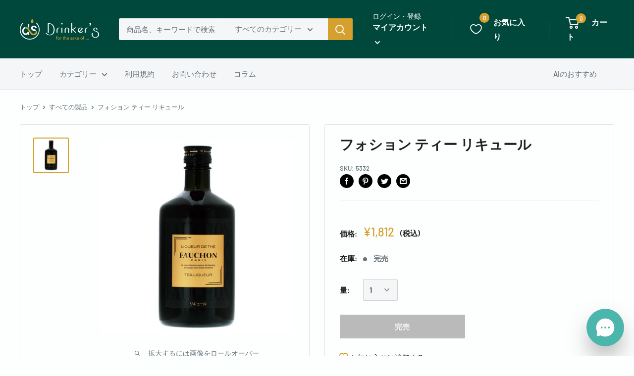

--- FILE ---
content_type: text/html; charset=utf-8
request_url: https://drinkers.jp/products/5332
body_size: 39894
content:
<!doctype html>

<html class="no-js" lang="ja">
  <head>
    <meta name="facebook-domain-verification" content="u8hspegj56r08qmz0r8bpbdqehs0yr" />
    <meta charset="utf-8">
    <meta name="viewport" content="width=device-width, initial-scale=1.0, height=device-height, minimum-scale=1.0, maximum-scale=1.0">
    <meta name="theme-color" content="#d5a02c">

    <!-- Google Tag Manager -->
<script>(function(w,d,s,l,i){w[l]=w[l]||[];w[l].push({'gtm.start':
new Date().getTime(),event:'gtm.js'});var f=d.getElementsByTagName(s)[0],
j=d.createElement(s),dl=l!='dataLayer'?'&l='+l:'';j.async=true;j.src=
'https://www.googletagmanager.com/gtm.js?id='+i+dl;f.parentNode.insertBefore(j,f);
})(window,document,'script','dataLayer','GTM-M9CZ534');</script>
<!-- End Google Tag Manager --><title>フォション ティー リキュール
</title><meta name="description" content="ニッカウヰスキー(株)(500ml・24度)【参考上代】1800円【エキス分】エキス分25% 世界三大銘茶の一つに数えられ、「紅茶のシャンパン」と絶賛されるダージリン茶葉を使用しています。ミルクとの相性抜群の1本です。"><link rel="canonical" href="https://drinkers.jp/products/5332"><link rel="shortcut icon" href="//drinkers.jp/cdn/shop/files/Frame_15_96x96.png?v=1614310861" type="image/png"><link rel="preload" as="style" href="//drinkers.jp/cdn/shop/t/7/assets/theme.css?v=151559830377811768181716900886">
    <link rel="preconnect" href="https://cdn.shopify.com">
    <link rel="preconnect" href="https://fonts.shopifycdn.com">
    <link rel="dns-prefetch" href="https://productreviews.shopifycdn.com">
    <link rel="dns-prefetch" href="https://ajax.googleapis.com">
    <link rel="dns-prefetch" href="https://maps.googleapis.com">
    <link rel="dns-prefetch" href="https://maps.gstatic.com">

    <meta property="og:type" content="product">
  <meta property="og:title" content="フォション ティー リキュール"><meta property="og:image" content="http://drinkers.jp/cdn/shop/products/5332.jpg?v=1663235850">
    <meta property="og:image:secure_url" content="https://drinkers.jp/cdn/shop/products/5332.jpg?v=1663235850">
    <meta property="og:image:width" content="1024">
    <meta property="og:image:height" content="1024"><meta property="product:price:amount" content="1,812">
  <meta property="product:price:currency" content="JPY"><meta property="og:description" content="ニッカウヰスキー(株)(500ml・24度)【参考上代】1800円【エキス分】エキス分25% 世界三大銘茶の一つに数えられ、「紅茶のシャンパン」と絶賛されるダージリン茶葉を使用しています。ミルクとの相性抜群の1本です。"><meta property="og:url" content="https://drinkers.jp/products/5332">
<meta property="og:site_name" content="Drinker’s"><meta name="twitter:card" content="summary"><meta name="twitter:title" content="フォション ティー リキュール">
  <meta name="twitter:description" content="ニッカウヰスキー(株)(500ml・24度)【参考上代】1800円【エキス分】エキス分25%
世界三大銘茶の一つに数えられ、「紅茶のシャンパン」と絶賛されるダージリン茶葉を使用しています。ミルクとの相性抜群の1本です。">
  <meta name="twitter:image" content="https://drinkers.jp/cdn/shop/products/5332_600x600_crop_center.jpg?v=1663235850">
    <link rel="preload" href="//drinkers.jp/cdn/fonts/barlow/barlow_n6.329f582a81f63f125e63c20a5a80ae9477df68e1.woff2" as="font" type="font/woff2" crossorigin>
<link rel="preload" href="//drinkers.jp/cdn/fonts/barlow/barlow_n5.a193a1990790eba0cc5cca569d23799830e90f07.woff2" as="font" type="font/woff2" crossorigin>
<link rel="preload" href="//drinkers.jp/cdn/shop/t/7/assets/font-theme-star.woff2?v=176977276741202493121662960363" as="font" type="font/woff2" crossorigin><link rel="preload" href="//drinkers.jp/cdn/fonts/barlow/barlow_i6.5a22bd20fb27bad4d7674cc6e666fb9c77d813bb.woff2" as="font" type="font/woff2" crossorigin><link rel="preload" href="//drinkers.jp/cdn/fonts/barlow/barlow_n7.691d1d11f150e857dcbc1c10ef03d825bc378d81.woff2" as="font" type="font/woff2" crossorigin><link rel="preload" href="//drinkers.jp/cdn/fonts/barlow/barlow_i5.714d58286997b65cd479af615cfa9bb0a117a573.woff2" as="font" type="font/woff2" crossorigin><link rel="preload" href="//drinkers.jp/cdn/fonts/barlow/barlow_i7.50e19d6cc2ba5146fa437a5a7443c76d5d730103.woff2" as="font" type="font/woff2" crossorigin><link rel="preload" href="//drinkers.jp/cdn/fonts/barlow/barlow_n6.329f582a81f63f125e63c20a5a80ae9477df68e1.woff2" as="font" type="font/woff2" crossorigin><style>
  /* We load the font used for the integration with Shopify Reviews to load our own stars */
  @font-face {
    font-family: "font-theme-star";
    src: url(//drinkers.jp/cdn/shop/t/7/assets/font-theme-star.eot?v=178649971611478077551662960363);
    src: url(//drinkers.jp/cdn/shop/t/7/assets/font-theme-star.eot?%23iefix&v=178649971611478077551662960363) format("embedded-opentype"), url(//drinkers.jp/cdn/shop/t/7/assets/font-theme-star.woff2?v=176977276741202493121662960363) format("woff2"), url(//drinkers.jp/cdn/shop/t/7/assets/font-theme-star.ttf?v=17527569363257290761662960363) format("truetype");
    font-weight: normal;
    font-style: normal;
    font-display: fallback;
  }

  @font-face {
  font-family: Barlow;
  font-weight: 600;
  font-style: normal;
  font-display: fallback;
  src: url("//drinkers.jp/cdn/fonts/barlow/barlow_n6.329f582a81f63f125e63c20a5a80ae9477df68e1.woff2") format("woff2"),
       url("//drinkers.jp/cdn/fonts/barlow/barlow_n6.0163402e36247bcb8b02716880d0b39568412e9e.woff") format("woff");
}

  @font-face {
  font-family: Barlow;
  font-weight: 500;
  font-style: normal;
  font-display: fallback;
  src: url("//drinkers.jp/cdn/fonts/barlow/barlow_n5.a193a1990790eba0cc5cca569d23799830e90f07.woff2") format("woff2"),
       url("//drinkers.jp/cdn/fonts/barlow/barlow_n5.ae31c82169b1dc0715609b8cc6a610b917808358.woff") format("woff");
}

@font-face {
  font-family: Barlow;
  font-weight: 600;
  font-style: normal;
  font-display: fallback;
  src: url("//drinkers.jp/cdn/fonts/barlow/barlow_n6.329f582a81f63f125e63c20a5a80ae9477df68e1.woff2") format("woff2"),
       url("//drinkers.jp/cdn/fonts/barlow/barlow_n6.0163402e36247bcb8b02716880d0b39568412e9e.woff") format("woff");
}

@font-face {
  font-family: Barlow;
  font-weight: 600;
  font-style: italic;
  font-display: fallback;
  src: url("//drinkers.jp/cdn/fonts/barlow/barlow_i6.5a22bd20fb27bad4d7674cc6e666fb9c77d813bb.woff2") format("woff2"),
       url("//drinkers.jp/cdn/fonts/barlow/barlow_i6.1c8787fcb59f3add01a87f21b38c7ef797e3b3a1.woff") format("woff");
}


  @font-face {
  font-family: Barlow;
  font-weight: 700;
  font-style: normal;
  font-display: fallback;
  src: url("//drinkers.jp/cdn/fonts/barlow/barlow_n7.691d1d11f150e857dcbc1c10ef03d825bc378d81.woff2") format("woff2"),
       url("//drinkers.jp/cdn/fonts/barlow/barlow_n7.4fdbb1cb7da0e2c2f88492243ffa2b4f91924840.woff") format("woff");
}

  @font-face {
  font-family: Barlow;
  font-weight: 500;
  font-style: italic;
  font-display: fallback;
  src: url("//drinkers.jp/cdn/fonts/barlow/barlow_i5.714d58286997b65cd479af615cfa9bb0a117a573.woff2") format("woff2"),
       url("//drinkers.jp/cdn/fonts/barlow/barlow_i5.0120f77e6447d3b5df4bbec8ad8c2d029d87fb21.woff") format("woff");
}

  @font-face {
  font-family: Barlow;
  font-weight: 700;
  font-style: italic;
  font-display: fallback;
  src: url("//drinkers.jp/cdn/fonts/barlow/barlow_i7.50e19d6cc2ba5146fa437a5a7443c76d5d730103.woff2") format("woff2"),
       url("//drinkers.jp/cdn/fonts/barlow/barlow_i7.47e9f98f1b094d912e6fd631cc3fe93d9f40964f.woff") format("woff");
}


  :root {
    --default-text-font-size : 15px;
    --base-text-font-size    : 15px;
    --heading-font-family    : Barlow, sans-serif;
    --heading-font-weight    : 600;
    --heading-font-style     : normal;
    --text-font-family       : Barlow, sans-serif;
    --text-font-weight       : 500;
    --text-font-style        : normal;
    --text-font-bolder-weight: 600;
    --text-link-decoration   : underline;

    --text-color               : #677279;
    --text-color-rgb           : 103, 114, 121;
    --heading-color            : #212121;
    --border-color             : #e0e0e0;
    --border-color-rgb         : 224, 224, 224;
    --form-border-color        : #d3d3d3;
    --accent-color             : #d5a02c;
    --accent-color-rgb         : 213, 160, 44;
    --link-color               : #2b4a7c;
    --link-color-hover         : #172843;
    --background               : #fcfffe;
    --secondary-background     : #f4f6f8;
    --secondary-background-rgb : 244, 246, 248;
    --accent-background        : rgba(213, 160, 44, 0.08);

    --error-color       : #ff0000;
    --error-background  : rgba(255, 0, 0, 0.07);
    --success-color     : #449d2c;
    --success-background: rgba(68, 157, 44, 0.11);

    --primary-button-background      : #d5a02c;
    --primary-button-background-rgb  : 213, 160, 44;
    --primary-button-text-color      : #ffffff;
    --secondary-button-background    : #212121;
    --secondary-button-background-rgb: 33, 33, 33;
    --secondary-button-text-color    : #ffffff;

    --header-background      : #00483c;
    --header-text-color      : #ffffff;
    --header-light-text-color: #fcfffe;
    --header-border-color    : rgba(252, 255, 254, 0.3);
    --header-accent-color    : #d5a02c;

    --flickity-arrow-color: #adadad;--product-on-sale-accent           : #ff0000;
    --product-on-sale-accent-rgb       : 255, 0, 0;
    --product-on-sale-color            : #ffffff;
    --product-in-stock-color           : #008a00;
    --product-low-stock-color          : #ff0000;
    --product-sold-out-color           : #bababa;
    --product-custom-label-1-background: #449d2c;
    --product-custom-label-1-color     : #ffffff;
    --product-custom-label-2-background: #217668;
    --product-custom-label-2-color     : #ffffff;
    --product-review-star-color        : #ffbd00;

    --mobile-container-gutter : 20px;
    --desktop-container-gutter: 40px;
  }
</style>

<script>
  // IE11 does not have support for CSS variables, so we have to polyfill them
  if (!(((window || {}).CSS || {}).supports && window.CSS.supports('(--a: 0)'))) {
    const script = document.createElement('script');
    script.type = 'text/javascript';
    script.src = 'https://cdn.jsdelivr.net/npm/css-vars-ponyfill@2';
    script.onload = function() {
      cssVars({});
    };

    document.getElementsByTagName('head')[0].appendChild(script);
  }
</script>

    <script>window.performance && window.performance.mark && window.performance.mark('shopify.content_for_header.start');</script><meta name="google-site-verification" content="Y3xHu9FTrBxWzeo1MM1TUeeBkQn6TzuEJyBapTe5QAI">
<meta name="facebook-domain-verification" content="c98m04jb5ncjv4k97kdspbs8mvqbl7">
<meta id="shopify-digital-wallet" name="shopify-digital-wallet" content="/46022885544/digital_wallets/dialog">
<link rel="alternate" type="application/json+oembed" href="https://drinkers.jp/products/5332.oembed">
<script async="async" src="/checkouts/internal/preloads.js?locale=ja-JP"></script>
<script id="shopify-features" type="application/json">{"accessToken":"fa72fbc60968c3dea9dc09a8c446125b","betas":["rich-media-storefront-analytics"],"domain":"drinkers.jp","predictiveSearch":false,"shopId":46022885544,"locale":"ja"}</script>
<script>var Shopify = Shopify || {};
Shopify.shop = "drinkersjp.myshopify.com";
Shopify.locale = "ja";
Shopify.currency = {"active":"JPY","rate":"1.0"};
Shopify.country = "JP";
Shopify.theme = {"name":"Warehouse The LP","id":135246708959,"schema_name":"Warehouse","schema_version":"1.9.21","theme_store_id":871,"role":"main"};
Shopify.theme.handle = "null";
Shopify.theme.style = {"id":null,"handle":null};
Shopify.cdnHost = "drinkers.jp/cdn";
Shopify.routes = Shopify.routes || {};
Shopify.routes.root = "/";</script>
<script type="module">!function(o){(o.Shopify=o.Shopify||{}).modules=!0}(window);</script>
<script>!function(o){function n(){var o=[];function n(){o.push(Array.prototype.slice.apply(arguments))}return n.q=o,n}var t=o.Shopify=o.Shopify||{};t.loadFeatures=n(),t.autoloadFeatures=n()}(window);</script>
<script id="shop-js-analytics" type="application/json">{"pageType":"product"}</script>
<script defer="defer" async type="module" src="//drinkers.jp/cdn/shopifycloud/shop-js/modules/v2/client.init-shop-cart-sync_Cun6Ba8E.ja.esm.js"></script>
<script defer="defer" async type="module" src="//drinkers.jp/cdn/shopifycloud/shop-js/modules/v2/chunk.common_DGWubyOB.esm.js"></script>
<script type="module">
  await import("//drinkers.jp/cdn/shopifycloud/shop-js/modules/v2/client.init-shop-cart-sync_Cun6Ba8E.ja.esm.js");
await import("//drinkers.jp/cdn/shopifycloud/shop-js/modules/v2/chunk.common_DGWubyOB.esm.js");

  window.Shopify.SignInWithShop?.initShopCartSync?.({"fedCMEnabled":true,"windoidEnabled":true});

</script>
<script>(function() {
  var isLoaded = false;
  function asyncLoad() {
    if (isLoaded) return;
    isLoaded = true;
    var urls = ["https:\/\/contactform.hulkapps.com\/skeletopapp.js?shop=drinkersjp.myshopify.com","https:\/\/cdn.shopify.com\/s\/files\/1\/0184\/4255\/1360\/files\/quicklink.v3.min.js?v=1645163498\u0026shop=drinkersjp.myshopify.com"];
    for (var i = 0; i < urls.length; i++) {
      var s = document.createElement('script');
      s.type = 'text/javascript';
      s.async = true;
      s.src = urls[i];
      var x = document.getElementsByTagName('script')[0];
      x.parentNode.insertBefore(s, x);
    }
  };
  if(window.attachEvent) {
    window.attachEvent('onload', asyncLoad);
  } else {
    window.addEventListener('load', asyncLoad, false);
  }
})();</script>
<script id="__st">var __st={"a":46022885544,"offset":32400,"reqid":"9fabeeed-2e06-49bd-b8be-60e8172c33a9-1768678926","pageurl":"drinkers.jp\/products\/5332","u":"063eea24ebd2","p":"product","rtyp":"product","rid":6225411276968};</script>
<script>window.ShopifyPaypalV4VisibilityTracking = true;</script>
<script id="captcha-bootstrap">!function(){'use strict';const t='contact',e='account',n='new_comment',o=[[t,t],['blogs',n],['comments',n],[t,'customer']],c=[[e,'customer_login'],[e,'guest_login'],[e,'recover_customer_password'],[e,'create_customer']],r=t=>t.map((([t,e])=>`form[action*='/${t}']:not([data-nocaptcha='true']) input[name='form_type'][value='${e}']`)).join(','),a=t=>()=>t?[...document.querySelectorAll(t)].map((t=>t.form)):[];function s(){const t=[...o],e=r(t);return a(e)}const i='password',u='form_key',d=['recaptcha-v3-token','g-recaptcha-response','h-captcha-response',i],f=()=>{try{return window.sessionStorage}catch{return}},m='__shopify_v',_=t=>t.elements[u];function p(t,e,n=!1){try{const o=window.sessionStorage,c=JSON.parse(o.getItem(e)),{data:r}=function(t){const{data:e,action:n}=t;return t[m]||n?{data:e,action:n}:{data:t,action:n}}(c);for(const[e,n]of Object.entries(r))t.elements[e]&&(t.elements[e].value=n);n&&o.removeItem(e)}catch(o){console.error('form repopulation failed',{error:o})}}const l='form_type',E='cptcha';function T(t){t.dataset[E]=!0}const w=window,h=w.document,L='Shopify',v='ce_forms',y='captcha';let A=!1;((t,e)=>{const n=(g='f06e6c50-85a8-45c8-87d0-21a2b65856fe',I='https://cdn.shopify.com/shopifycloud/storefront-forms-hcaptcha/ce_storefront_forms_captcha_hcaptcha.v1.5.2.iife.js',D={infoText:'hCaptchaによる保護',privacyText:'プライバシー',termsText:'利用規約'},(t,e,n)=>{const o=w[L][v],c=o.bindForm;if(c)return c(t,g,e,D).then(n);var r;o.q.push([[t,g,e,D],n]),r=I,A||(h.body.append(Object.assign(h.createElement('script'),{id:'captcha-provider',async:!0,src:r})),A=!0)});var g,I,D;w[L]=w[L]||{},w[L][v]=w[L][v]||{},w[L][v].q=[],w[L][y]=w[L][y]||{},w[L][y].protect=function(t,e){n(t,void 0,e),T(t)},Object.freeze(w[L][y]),function(t,e,n,w,h,L){const[v,y,A,g]=function(t,e,n){const i=e?o:[],u=t?c:[],d=[...i,...u],f=r(d),m=r(i),_=r(d.filter((([t,e])=>n.includes(e))));return[a(f),a(m),a(_),s()]}(w,h,L),I=t=>{const e=t.target;return e instanceof HTMLFormElement?e:e&&e.form},D=t=>v().includes(t);t.addEventListener('submit',(t=>{const e=I(t);if(!e)return;const n=D(e)&&!e.dataset.hcaptchaBound&&!e.dataset.recaptchaBound,o=_(e),c=g().includes(e)&&(!o||!o.value);(n||c)&&t.preventDefault(),c&&!n&&(function(t){try{if(!f())return;!function(t){const e=f();if(!e)return;const n=_(t);if(!n)return;const o=n.value;o&&e.removeItem(o)}(t);const e=Array.from(Array(32),(()=>Math.random().toString(36)[2])).join('');!function(t,e){_(t)||t.append(Object.assign(document.createElement('input'),{type:'hidden',name:u})),t.elements[u].value=e}(t,e),function(t,e){const n=f();if(!n)return;const o=[...t.querySelectorAll(`input[type='${i}']`)].map((({name:t})=>t)),c=[...d,...o],r={};for(const[a,s]of new FormData(t).entries())c.includes(a)||(r[a]=s);n.setItem(e,JSON.stringify({[m]:1,action:t.action,data:r}))}(t,e)}catch(e){console.error('failed to persist form',e)}}(e),e.submit())}));const S=(t,e)=>{t&&!t.dataset[E]&&(n(t,e.some((e=>e===t))),T(t))};for(const o of['focusin','change'])t.addEventListener(o,(t=>{const e=I(t);D(e)&&S(e,y())}));const B=e.get('form_key'),M=e.get(l),P=B&&M;t.addEventListener('DOMContentLoaded',(()=>{const t=y();if(P)for(const e of t)e.elements[l].value===M&&p(e,B);[...new Set([...A(),...v().filter((t=>'true'===t.dataset.shopifyCaptcha))])].forEach((e=>S(e,t)))}))}(h,new URLSearchParams(w.location.search),n,t,e,['guest_login'])})(!0,!0)}();</script>
<script integrity="sha256-4kQ18oKyAcykRKYeNunJcIwy7WH5gtpwJnB7kiuLZ1E=" data-source-attribution="shopify.loadfeatures" defer="defer" src="//drinkers.jp/cdn/shopifycloud/storefront/assets/storefront/load_feature-a0a9edcb.js" crossorigin="anonymous"></script>
<script data-source-attribution="shopify.dynamic_checkout.dynamic.init">var Shopify=Shopify||{};Shopify.PaymentButton=Shopify.PaymentButton||{isStorefrontPortableWallets:!0,init:function(){window.Shopify.PaymentButton.init=function(){};var t=document.createElement("script");t.src="https://drinkers.jp/cdn/shopifycloud/portable-wallets/latest/portable-wallets.ja.js",t.type="module",document.head.appendChild(t)}};
</script>
<script data-source-attribution="shopify.dynamic_checkout.buyer_consent">
  function portableWalletsHideBuyerConsent(e){var t=document.getElementById("shopify-buyer-consent"),n=document.getElementById("shopify-subscription-policy-button");t&&n&&(t.classList.add("hidden"),t.setAttribute("aria-hidden","true"),n.removeEventListener("click",e))}function portableWalletsShowBuyerConsent(e){var t=document.getElementById("shopify-buyer-consent"),n=document.getElementById("shopify-subscription-policy-button");t&&n&&(t.classList.remove("hidden"),t.removeAttribute("aria-hidden"),n.addEventListener("click",e))}window.Shopify?.PaymentButton&&(window.Shopify.PaymentButton.hideBuyerConsent=portableWalletsHideBuyerConsent,window.Shopify.PaymentButton.showBuyerConsent=portableWalletsShowBuyerConsent);
</script>
<script data-source-attribution="shopify.dynamic_checkout.cart.bootstrap">document.addEventListener("DOMContentLoaded",(function(){function t(){return document.querySelector("shopify-accelerated-checkout-cart, shopify-accelerated-checkout")}if(t())Shopify.PaymentButton.init();else{new MutationObserver((function(e,n){t()&&(Shopify.PaymentButton.init(),n.disconnect())})).observe(document.body,{childList:!0,subtree:!0})}}));
</script>

<script>window.performance && window.performance.mark && window.performance.mark('shopify.content_for_header.end');</script>

    <link rel="stylesheet" href="//drinkers.jp/cdn/shop/t/7/assets/theme.css?v=151559830377811768181716900886">

    
  <script type="application/ld+json">
  {
    "@context": "http://schema.org",
    "@type": "Product",
    "offers": [{
          "@type": "Offer",
          "name": "Default Title",
          "availability":"https://schema.org/OutOfStock",
          "price": 1812.0,
          "priceCurrency": "JPY",
          "priceValidUntil": "2026-01-28","sku": "5332","url": "/products/5332/products/5332?variant=37743753232552"
        }
],
    "brand": {
      "name": "Drinker’s"
    },
    "name": "フォション ティー リキュール",
    "description": "ニッカウヰスキー(株)(500ml・24度)【参考上代】1800円【エキス分】エキス分25%\n世界三大銘茶の一つに数えられ、「紅茶のシャンパン」と絶賛されるダージリン茶葉を使用しています。ミルクとの相性抜群の1本です。",
    "category": "",
    "url": "/products/5332/products/5332",
    "sku": "5332",
    "image": {
      "@type": "ImageObject",
      "url": "https://drinkers.jp/cdn/shop/products/5332_1024x.jpg?v=1663235850",
      "image": "https://drinkers.jp/cdn/shop/products/5332_1024x.jpg?v=1663235850",
      "name": "フォション ティー リキュール",
      "width": "1024",
      "height": "1024"
    }
  }
  </script>



  <script type="application/ld+json">
  {
    "@context": "http://schema.org",
    "@type": "BreadcrumbList",
  "itemListElement": [{
      "@type": "ListItem",
      "position": 1,
      "name": "トップ",
      "item": "https://drinkers.jp"
    },{
          "@type": "ListItem",
          "position": 2,
          "name": "フォション ティー リキュール",
          "item": "https://drinkers.jp/products/5332"
        }]
  }
  </script>


    <script>
      // This allows to expose several variables to the global scope, to be used in scripts
      window.theme = {
        pageType: "product",
        cartCount: 0,
        moneyFormat: "¥{{amount_no_decimals}}",
        moneyWithCurrencyFormat: "¥{{amount_no_decimals}} JPY",
        showDiscount: true,
        discountMode: "percentage",
        searchMode: "product",
        cartType: "drawer"
      };

      window.routes = {
        rootUrl: "\/",
        cartUrl: "\/cart",
        cartAddUrl: "\/cart\/add",
        cartChangeUrl: "\/cart\/change",
        searchUrl: "\/search",
        productRecommendationsUrl: "\/recommendations\/products"
      };

      window.languages = {
        collectionOnSaleLabel: "{{savings}}割引",
        productFormUnavailable: "利用できません",
        productFormAddToCart: "カートに追加",
        productFormSoldOut: "完売",
        shippingEstimatorNoResults: "住所への配送が見つかりませんでした。",
        shippingEstimatorOneResult: "住所には1つの配送料金があります：",
        shippingEstimatorMultipleResults: "住所には{{count}}の送料があります：",
        shippingEstimatorErrors: "いくつかのエラーがあります："
      };

      window.lazySizesConfig = {
        loadHidden: false,
        hFac: 0.8,
        expFactor: 3,
        customMedia: {
          '--phone': '(max-width: 640px)',
          '--tablet': '(min-width: 641px) and (max-width: 1023px)',
          '--lap': '(min-width: 1024px)'
        }
      };

      document.documentElement.className = document.documentElement.className.replace('no-js', 'js');
    </script><script src="//polyfill-fastly.net/v3/polyfill.min.js?unknown=polyfill&features=fetch,Element.prototype.closest,Element.prototype.matches,Element.prototype.remove,Element.prototype.classList,Array.prototype.includes,Array.prototype.fill,String.prototype.includes,String.prototype.padStart,Object.assign,CustomEvent,Intl,URL,DOMTokenList,IntersectionObserver,IntersectionObserverEntry" defer></script>
    <script src="//drinkers.jp/cdn/shop/t/7/assets/theme.min.js?v=68835680650393472051717937855" defer></script>
    <script src="//drinkers.jp/cdn/shop/t/7/assets/custom.js?v=90373254691674712701662960363" defer></script><script>
        (function () {
          window.onpageshow = function() {
            // We force re-freshing the cart content onpageshow, as most browsers will serve a cache copy when hitting the
            // back button, which cause staled data
            document.documentElement.dispatchEvent(new CustomEvent('cart:refresh', {
              bubbles: true,
              detail: {scrollToTop: false}
            }));
          };
        })();
      </script><!-- "snippets/shogun-head.liquid" was not rendered, the associated app was uninstalled -->
    
    <meta name="google-site-verification" content="Y3xHu9FTrBxWzeo1MM1TUeeBkQn6TzuEJyBapTe5QAI" />
    

 <!--FontAwesome　22.3.3小林-->
 <script src="https://kit.fontawesome.com/48e6d704cd.js" crossorigin="anonymous"></script>
    <!--End Font Awesome -->

  <!-- Gigalogy Code Starts -->
  <script>
    var getUserId = function() {
      function parseCookies() {
        return document.cookie.split(';').reduce((cookies, cookie) => {
          const [name, value] = cookie.trim().split('=').map(decodeURIComponent);
          cookies[name] = value;
          return cookies;
        }, {});
      }
      
      // Get client ID from cookie
      const cookies = parseCookies();
      const clientId = cookies._shopify_y || "";
      
      return clientId;
    }
    
    const previousClientId = localStorage.getItem("gaip-client-id");
    
    if (!previousClientId || previousClientId !== getUserId()) {
      localStorage.setItem("gaip-client-id", getUserId());
    }
  
    const previousMemberId = localStorage.getItem("gaip-member-id");
    let memberId = ""
    
    if (!previousMemberId || previousMemberId !== memberId){
      localStorage.setItem("gaip-member-id", memberId);
    }
  </script>

  <!-- Maira AI Advisor -->
  <script type="text/javascript">
  (function(){
    const clientKey = 'eeF9ylUGxMQ94kMi0qtktRCtHY3adi4klnp921Q4W8g='; // Client Secret key
    var s1=document.createElement("script"),s0=document.getElementsByTagName("script")[0];
    s1.async=true;
    s1.src=`https://maira.gigalogy.com/loader`;
    // s1.setAttribute('crossorigin','*');
    s1.setAttribute('data-greeting','こんにちは、本日は何をお探しですか？');
    s1.setAttribute('data-chat-header', 'AI アドバイザー');
    s1.setAttribute('data-client-key', clientKey);
    s1.setAttribute('data-icon-color','#4DB6AC');
    // s1.setAttribute('data-icon-bottom-position','20px');
    // s1.setAttribute('data-iframe-bottom-position','100px');
    s1.setAttribute('data-prefix', window.location.hostname);
    s1.id=clientKey;
    s0.parentNode.insertBefore(s1,s0);
  })();
  </script>
  
  <script type="text/javascript">
    (function(){function widgetApi(){return new Promise((resolve)=>{
      let timeoutId;const getApi=()=>{const event=new Event('getWidgetApi');
        timeoutId=window.setTimeout(getApi,1000);window.dispatchEvent(event)};
      const onWidgetApi=(e)=>{const api=e.detail;window.clearTimeout(timeoutId);
        resolve(api)};window.addEventListener('widgetApi',onWidgetApi,{once:true});getApi();});}
      const customColorSet={
        // "--message-header-background-color": "#FF0000",
      };
      const customTheme='#4DB6AC';
      let memberId = ""
      
      widgetApi().then(api=>{
        api.updateIdentifiers({userId: getUserId(), memberId: memberId});
        api.sendConfig({theme:customTheme,colorSet:customColorSet});
      });})();
  </script>
  <!-- End Maira AI Advisor -->
    
  <!-- Gigalogy Code Ends -->
    <script src="https://bbc.bibian.co.jp/js/bbc_v1.js" charset="utf-8"></script>
  <link href="https://monorail-edge.shopifysvc.com" rel="dns-prefetch">
<script>(function(){if ("sendBeacon" in navigator && "performance" in window) {try {var session_token_from_headers = performance.getEntriesByType('navigation')[0].serverTiming.find(x => x.name == '_s').description;} catch {var session_token_from_headers = undefined;}var session_cookie_matches = document.cookie.match(/_shopify_s=([^;]*)/);var session_token_from_cookie = session_cookie_matches && session_cookie_matches.length === 2 ? session_cookie_matches[1] : "";var session_token = session_token_from_headers || session_token_from_cookie || "";function handle_abandonment_event(e) {var entries = performance.getEntries().filter(function(entry) {return /monorail-edge.shopifysvc.com/.test(entry.name);});if (!window.abandonment_tracked && entries.length === 0) {window.abandonment_tracked = true;var currentMs = Date.now();var navigation_start = performance.timing.navigationStart;var payload = {shop_id: 46022885544,url: window.location.href,navigation_start,duration: currentMs - navigation_start,session_token,page_type: "product"};window.navigator.sendBeacon("https://monorail-edge.shopifysvc.com/v1/produce", JSON.stringify({schema_id: "online_store_buyer_site_abandonment/1.1",payload: payload,metadata: {event_created_at_ms: currentMs,event_sent_at_ms: currentMs}}));}}window.addEventListener('pagehide', handle_abandonment_event);}}());</script>
<script id="web-pixels-manager-setup">(function e(e,d,r,n,o){if(void 0===o&&(o={}),!Boolean(null===(a=null===(i=window.Shopify)||void 0===i?void 0:i.analytics)||void 0===a?void 0:a.replayQueue)){var i,a;window.Shopify=window.Shopify||{};var t=window.Shopify;t.analytics=t.analytics||{};var s=t.analytics;s.replayQueue=[],s.publish=function(e,d,r){return s.replayQueue.push([e,d,r]),!0};try{self.performance.mark("wpm:start")}catch(e){}var l=function(){var e={modern:/Edge?\/(1{2}[4-9]|1[2-9]\d|[2-9]\d{2}|\d{4,})\.\d+(\.\d+|)|Firefox\/(1{2}[4-9]|1[2-9]\d|[2-9]\d{2}|\d{4,})\.\d+(\.\d+|)|Chrom(ium|e)\/(9{2}|\d{3,})\.\d+(\.\d+|)|(Maci|X1{2}).+ Version\/(15\.\d+|(1[6-9]|[2-9]\d|\d{3,})\.\d+)([,.]\d+|)( \(\w+\)|)( Mobile\/\w+|) Safari\/|Chrome.+OPR\/(9{2}|\d{3,})\.\d+\.\d+|(CPU[ +]OS|iPhone[ +]OS|CPU[ +]iPhone|CPU IPhone OS|CPU iPad OS)[ +]+(15[._]\d+|(1[6-9]|[2-9]\d|\d{3,})[._]\d+)([._]\d+|)|Android:?[ /-](13[3-9]|1[4-9]\d|[2-9]\d{2}|\d{4,})(\.\d+|)(\.\d+|)|Android.+Firefox\/(13[5-9]|1[4-9]\d|[2-9]\d{2}|\d{4,})\.\d+(\.\d+|)|Android.+Chrom(ium|e)\/(13[3-9]|1[4-9]\d|[2-9]\d{2}|\d{4,})\.\d+(\.\d+|)|SamsungBrowser\/([2-9]\d|\d{3,})\.\d+/,legacy:/Edge?\/(1[6-9]|[2-9]\d|\d{3,})\.\d+(\.\d+|)|Firefox\/(5[4-9]|[6-9]\d|\d{3,})\.\d+(\.\d+|)|Chrom(ium|e)\/(5[1-9]|[6-9]\d|\d{3,})\.\d+(\.\d+|)([\d.]+$|.*Safari\/(?![\d.]+ Edge\/[\d.]+$))|(Maci|X1{2}).+ Version\/(10\.\d+|(1[1-9]|[2-9]\d|\d{3,})\.\d+)([,.]\d+|)( \(\w+\)|)( Mobile\/\w+|) Safari\/|Chrome.+OPR\/(3[89]|[4-9]\d|\d{3,})\.\d+\.\d+|(CPU[ +]OS|iPhone[ +]OS|CPU[ +]iPhone|CPU IPhone OS|CPU iPad OS)[ +]+(10[._]\d+|(1[1-9]|[2-9]\d|\d{3,})[._]\d+)([._]\d+|)|Android:?[ /-](13[3-9]|1[4-9]\d|[2-9]\d{2}|\d{4,})(\.\d+|)(\.\d+|)|Mobile Safari.+OPR\/([89]\d|\d{3,})\.\d+\.\d+|Android.+Firefox\/(13[5-9]|1[4-9]\d|[2-9]\d{2}|\d{4,})\.\d+(\.\d+|)|Android.+Chrom(ium|e)\/(13[3-9]|1[4-9]\d|[2-9]\d{2}|\d{4,})\.\d+(\.\d+|)|Android.+(UC? ?Browser|UCWEB|U3)[ /]?(15\.([5-9]|\d{2,})|(1[6-9]|[2-9]\d|\d{3,})\.\d+)\.\d+|SamsungBrowser\/(5\.\d+|([6-9]|\d{2,})\.\d+)|Android.+MQ{2}Browser\/(14(\.(9|\d{2,})|)|(1[5-9]|[2-9]\d|\d{3,})(\.\d+|))(\.\d+|)|K[Aa][Ii]OS\/(3\.\d+|([4-9]|\d{2,})\.\d+)(\.\d+|)/},d=e.modern,r=e.legacy,n=navigator.userAgent;return n.match(d)?"modern":n.match(r)?"legacy":"unknown"}(),u="modern"===l?"modern":"legacy",c=(null!=n?n:{modern:"",legacy:""})[u],f=function(e){return[e.baseUrl,"/wpm","/b",e.hashVersion,"modern"===e.buildTarget?"m":"l",".js"].join("")}({baseUrl:d,hashVersion:r,buildTarget:u}),m=function(e){var d=e.version,r=e.bundleTarget,n=e.surface,o=e.pageUrl,i=e.monorailEndpoint;return{emit:function(e){var a=e.status,t=e.errorMsg,s=(new Date).getTime(),l=JSON.stringify({metadata:{event_sent_at_ms:s},events:[{schema_id:"web_pixels_manager_load/3.1",payload:{version:d,bundle_target:r,page_url:o,status:a,surface:n,error_msg:t},metadata:{event_created_at_ms:s}}]});if(!i)return console&&console.warn&&console.warn("[Web Pixels Manager] No Monorail endpoint provided, skipping logging."),!1;try{return self.navigator.sendBeacon.bind(self.navigator)(i,l)}catch(e){}var u=new XMLHttpRequest;try{return u.open("POST",i,!0),u.setRequestHeader("Content-Type","text/plain"),u.send(l),!0}catch(e){return console&&console.warn&&console.warn("[Web Pixels Manager] Got an unhandled error while logging to Monorail."),!1}}}}({version:r,bundleTarget:l,surface:e.surface,pageUrl:self.location.href,monorailEndpoint:e.monorailEndpoint});try{o.browserTarget=l,function(e){var d=e.src,r=e.async,n=void 0===r||r,o=e.onload,i=e.onerror,a=e.sri,t=e.scriptDataAttributes,s=void 0===t?{}:t,l=document.createElement("script"),u=document.querySelector("head"),c=document.querySelector("body");if(l.async=n,l.src=d,a&&(l.integrity=a,l.crossOrigin="anonymous"),s)for(var f in s)if(Object.prototype.hasOwnProperty.call(s,f))try{l.dataset[f]=s[f]}catch(e){}if(o&&l.addEventListener("load",o),i&&l.addEventListener("error",i),u)u.appendChild(l);else{if(!c)throw new Error("Did not find a head or body element to append the script");c.appendChild(l)}}({src:f,async:!0,onload:function(){if(!function(){var e,d;return Boolean(null===(d=null===(e=window.Shopify)||void 0===e?void 0:e.analytics)||void 0===d?void 0:d.initialized)}()){var d=window.webPixelsManager.init(e)||void 0;if(d){var r=window.Shopify.analytics;r.replayQueue.forEach((function(e){var r=e[0],n=e[1],o=e[2];d.publishCustomEvent(r,n,o)})),r.replayQueue=[],r.publish=d.publishCustomEvent,r.visitor=d.visitor,r.initialized=!0}}},onerror:function(){return m.emit({status:"failed",errorMsg:"".concat(f," has failed to load")})},sri:function(e){var d=/^sha384-[A-Za-z0-9+/=]+$/;return"string"==typeof e&&d.test(e)}(c)?c:"",scriptDataAttributes:o}),m.emit({status:"loading"})}catch(e){m.emit({status:"failed",errorMsg:(null==e?void 0:e.message)||"Unknown error"})}}})({shopId: 46022885544,storefrontBaseUrl: "https://drinkers.jp",extensionsBaseUrl: "https://extensions.shopifycdn.com/cdn/shopifycloud/web-pixels-manager",monorailEndpoint: "https://monorail-edge.shopifysvc.com/unstable/produce_batch",surface: "storefront-renderer",enabledBetaFlags: ["2dca8a86"],webPixelsConfigList: [{"id":"579502303","configuration":"{\"config\":\"{\\\"pixel_id\\\":\\\"AW-10804074572\\\",\\\"target_country\\\":\\\"JP\\\",\\\"gtag_events\\\":[{\\\"type\\\":\\\"page_view\\\",\\\"action_label\\\":\\\"AW-10804074572\\\/qlPWCN7tj4YDEMyw5J8o\\\"},{\\\"type\\\":\\\"purchase\\\",\\\"action_label\\\":\\\"AW-10804074572\\\/6_lxCOHtj4YDEMyw5J8o\\\"},{\\\"type\\\":\\\"view_item\\\",\\\"action_label\\\":\\\"AW-10804074572\\\/yEsICOTtj4YDEMyw5J8o\\\"},{\\\"type\\\":\\\"add_to_cart\\\",\\\"action_label\\\":\\\"AW-10804074572\\\/Nz-MCOftj4YDEMyw5J8o\\\"},{\\\"type\\\":\\\"begin_checkout\\\",\\\"action_label\\\":\\\"AW-10804074572\\\/2oNHCOrtj4YDEMyw5J8o\\\"},{\\\"type\\\":\\\"search\\\",\\\"action_label\\\":\\\"AW-10804074572\\\/rIlLCO3tj4YDEMyw5J8o\\\"},{\\\"type\\\":\\\"add_payment_info\\\",\\\"action_label\\\":\\\"AW-10804074572\\\/BTFUCPDtj4YDEMyw5J8o\\\"}],\\\"enable_monitoring_mode\\\":false}\"}","eventPayloadVersion":"v1","runtimeContext":"OPEN","scriptVersion":"b2a88bafab3e21179ed38636efcd8a93","type":"APP","apiClientId":1780363,"privacyPurposes":[],"dataSharingAdjustments":{"protectedCustomerApprovalScopes":["read_customer_address","read_customer_email","read_customer_name","read_customer_personal_data","read_customer_phone"]}},{"id":"169705695","configuration":"{\"pixel_id\":\"1520181915000816\",\"pixel_type\":\"facebook_pixel\",\"metaapp_system_user_token\":\"-\"}","eventPayloadVersion":"v1","runtimeContext":"OPEN","scriptVersion":"ca16bc87fe92b6042fbaa3acc2fbdaa6","type":"APP","apiClientId":2329312,"privacyPurposes":["ANALYTICS","MARKETING","SALE_OF_DATA"],"dataSharingAdjustments":{"protectedCustomerApprovalScopes":["read_customer_address","read_customer_email","read_customer_name","read_customer_personal_data","read_customer_phone"]}},{"id":"28246239","eventPayloadVersion":"1","runtimeContext":"LAX","scriptVersion":"5","type":"CUSTOM","privacyPurposes":["ANALYTICS","MARKETING","SALE_OF_DATA"],"name":"gigalogy-personalizer"},{"id":"shopify-app-pixel","configuration":"{}","eventPayloadVersion":"v1","runtimeContext":"STRICT","scriptVersion":"0450","apiClientId":"shopify-pixel","type":"APP","privacyPurposes":["ANALYTICS","MARKETING"]},{"id":"shopify-custom-pixel","eventPayloadVersion":"v1","runtimeContext":"LAX","scriptVersion":"0450","apiClientId":"shopify-pixel","type":"CUSTOM","privacyPurposes":["ANALYTICS","MARKETING"]}],isMerchantRequest: false,initData: {"shop":{"name":"Drinker’s","paymentSettings":{"currencyCode":"JPY"},"myshopifyDomain":"drinkersjp.myshopify.com","countryCode":"JP","storefrontUrl":"https:\/\/drinkers.jp"},"customer":null,"cart":null,"checkout":null,"productVariants":[{"price":{"amount":1812.0,"currencyCode":"JPY"},"product":{"title":"フォション ティー リキュール","vendor":"Drinker’s","id":"6225411276968","untranslatedTitle":"フォション ティー リキュール","url":"\/products\/5332","type":""},"id":"37743753232552","image":{"src":"\/\/drinkers.jp\/cdn\/shop\/products\/5332.jpg?v=1663235850"},"sku":"5332","title":"Default Title","untranslatedTitle":"Default Title"}],"purchasingCompany":null},},"https://drinkers.jp/cdn","fcfee988w5aeb613cpc8e4bc33m6693e112",{"modern":"","legacy":""},{"shopId":"46022885544","storefrontBaseUrl":"https:\/\/drinkers.jp","extensionBaseUrl":"https:\/\/extensions.shopifycdn.com\/cdn\/shopifycloud\/web-pixels-manager","surface":"storefront-renderer","enabledBetaFlags":"[\"2dca8a86\"]","isMerchantRequest":"false","hashVersion":"fcfee988w5aeb613cpc8e4bc33m6693e112","publish":"custom","events":"[[\"page_viewed\",{}],[\"product_viewed\",{\"productVariant\":{\"price\":{\"amount\":1812.0,\"currencyCode\":\"JPY\"},\"product\":{\"title\":\"フォション ティー リキュール\",\"vendor\":\"Drinker’s\",\"id\":\"6225411276968\",\"untranslatedTitle\":\"フォション ティー リキュール\",\"url\":\"\/products\/5332\",\"type\":\"\"},\"id\":\"37743753232552\",\"image\":{\"src\":\"\/\/drinkers.jp\/cdn\/shop\/products\/5332.jpg?v=1663235850\"},\"sku\":\"5332\",\"title\":\"Default Title\",\"untranslatedTitle\":\"Default Title\"}}]]"});</script><script>
  window.ShopifyAnalytics = window.ShopifyAnalytics || {};
  window.ShopifyAnalytics.meta = window.ShopifyAnalytics.meta || {};
  window.ShopifyAnalytics.meta.currency = 'JPY';
  var meta = {"product":{"id":6225411276968,"gid":"gid:\/\/shopify\/Product\/6225411276968","vendor":"Drinker’s","type":"","handle":"5332","variants":[{"id":37743753232552,"price":181200,"name":"フォション ティー リキュール","public_title":null,"sku":"5332"}],"remote":false},"page":{"pageType":"product","resourceType":"product","resourceId":6225411276968,"requestId":"9fabeeed-2e06-49bd-b8be-60e8172c33a9-1768678926"}};
  for (var attr in meta) {
    window.ShopifyAnalytics.meta[attr] = meta[attr];
  }
</script>
<script class="analytics">
  (function () {
    var customDocumentWrite = function(content) {
      var jquery = null;

      if (window.jQuery) {
        jquery = window.jQuery;
      } else if (window.Checkout && window.Checkout.$) {
        jquery = window.Checkout.$;
      }

      if (jquery) {
        jquery('body').append(content);
      }
    };

    var hasLoggedConversion = function(token) {
      if (token) {
        return document.cookie.indexOf('loggedConversion=' + token) !== -1;
      }
      return false;
    }

    var setCookieIfConversion = function(token) {
      if (token) {
        var twoMonthsFromNow = new Date(Date.now());
        twoMonthsFromNow.setMonth(twoMonthsFromNow.getMonth() + 2);

        document.cookie = 'loggedConversion=' + token + '; expires=' + twoMonthsFromNow;
      }
    }

    var trekkie = window.ShopifyAnalytics.lib = window.trekkie = window.trekkie || [];
    if (trekkie.integrations) {
      return;
    }
    trekkie.methods = [
      'identify',
      'page',
      'ready',
      'track',
      'trackForm',
      'trackLink'
    ];
    trekkie.factory = function(method) {
      return function() {
        var args = Array.prototype.slice.call(arguments);
        args.unshift(method);
        trekkie.push(args);
        return trekkie;
      };
    };
    for (var i = 0; i < trekkie.methods.length; i++) {
      var key = trekkie.methods[i];
      trekkie[key] = trekkie.factory(key);
    }
    trekkie.load = function(config) {
      trekkie.config = config || {};
      trekkie.config.initialDocumentCookie = document.cookie;
      var first = document.getElementsByTagName('script')[0];
      var script = document.createElement('script');
      script.type = 'text/javascript';
      script.onerror = function(e) {
        var scriptFallback = document.createElement('script');
        scriptFallback.type = 'text/javascript';
        scriptFallback.onerror = function(error) {
                var Monorail = {
      produce: function produce(monorailDomain, schemaId, payload) {
        var currentMs = new Date().getTime();
        var event = {
          schema_id: schemaId,
          payload: payload,
          metadata: {
            event_created_at_ms: currentMs,
            event_sent_at_ms: currentMs
          }
        };
        return Monorail.sendRequest("https://" + monorailDomain + "/v1/produce", JSON.stringify(event));
      },
      sendRequest: function sendRequest(endpointUrl, payload) {
        // Try the sendBeacon API
        if (window && window.navigator && typeof window.navigator.sendBeacon === 'function' && typeof window.Blob === 'function' && !Monorail.isIos12()) {
          var blobData = new window.Blob([payload], {
            type: 'text/plain'
          });

          if (window.navigator.sendBeacon(endpointUrl, blobData)) {
            return true;
          } // sendBeacon was not successful

        } // XHR beacon

        var xhr = new XMLHttpRequest();

        try {
          xhr.open('POST', endpointUrl);
          xhr.setRequestHeader('Content-Type', 'text/plain');
          xhr.send(payload);
        } catch (e) {
          console.log(e);
        }

        return false;
      },
      isIos12: function isIos12() {
        return window.navigator.userAgent.lastIndexOf('iPhone; CPU iPhone OS 12_') !== -1 || window.navigator.userAgent.lastIndexOf('iPad; CPU OS 12_') !== -1;
      }
    };
    Monorail.produce('monorail-edge.shopifysvc.com',
      'trekkie_storefront_load_errors/1.1',
      {shop_id: 46022885544,
      theme_id: 135246708959,
      app_name: "storefront",
      context_url: window.location.href,
      source_url: "//drinkers.jp/cdn/s/trekkie.storefront.cd680fe47e6c39ca5d5df5f0a32d569bc48c0f27.min.js"});

        };
        scriptFallback.async = true;
        scriptFallback.src = '//drinkers.jp/cdn/s/trekkie.storefront.cd680fe47e6c39ca5d5df5f0a32d569bc48c0f27.min.js';
        first.parentNode.insertBefore(scriptFallback, first);
      };
      script.async = true;
      script.src = '//drinkers.jp/cdn/s/trekkie.storefront.cd680fe47e6c39ca5d5df5f0a32d569bc48c0f27.min.js';
      first.parentNode.insertBefore(script, first);
    };
    trekkie.load(
      {"Trekkie":{"appName":"storefront","development":false,"defaultAttributes":{"shopId":46022885544,"isMerchantRequest":null,"themeId":135246708959,"themeCityHash":"15594938383253976390","contentLanguage":"ja","currency":"JPY","eventMetadataId":"009ee6e0-224a-4a10-8399-7121add2188c"},"isServerSideCookieWritingEnabled":true,"monorailRegion":"shop_domain","enabledBetaFlags":["65f19447"]},"Session Attribution":{},"S2S":{"facebookCapiEnabled":true,"source":"trekkie-storefront-renderer","apiClientId":580111}}
    );

    var loaded = false;
    trekkie.ready(function() {
      if (loaded) return;
      loaded = true;

      window.ShopifyAnalytics.lib = window.trekkie;

      var originalDocumentWrite = document.write;
      document.write = customDocumentWrite;
      try { window.ShopifyAnalytics.merchantGoogleAnalytics.call(this); } catch(error) {};
      document.write = originalDocumentWrite;

      window.ShopifyAnalytics.lib.page(null,{"pageType":"product","resourceType":"product","resourceId":6225411276968,"requestId":"9fabeeed-2e06-49bd-b8be-60e8172c33a9-1768678926","shopifyEmitted":true});

      var match = window.location.pathname.match(/checkouts\/(.+)\/(thank_you|post_purchase)/)
      var token = match? match[1]: undefined;
      if (!hasLoggedConversion(token)) {
        setCookieIfConversion(token);
        window.ShopifyAnalytics.lib.track("Viewed Product",{"currency":"JPY","variantId":37743753232552,"productId":6225411276968,"productGid":"gid:\/\/shopify\/Product\/6225411276968","name":"フォション ティー リキュール","price":"1812","sku":"5332","brand":"Drinker’s","variant":null,"category":"","nonInteraction":true,"remote":false},undefined,undefined,{"shopifyEmitted":true});
      window.ShopifyAnalytics.lib.track("monorail:\/\/trekkie_storefront_viewed_product\/1.1",{"currency":"JPY","variantId":37743753232552,"productId":6225411276968,"productGid":"gid:\/\/shopify\/Product\/6225411276968","name":"フォション ティー リキュール","price":"1812","sku":"5332","brand":"Drinker’s","variant":null,"category":"","nonInteraction":true,"remote":false,"referer":"https:\/\/drinkers.jp\/products\/5332"});
      }
    });


        var eventsListenerScript = document.createElement('script');
        eventsListenerScript.async = true;
        eventsListenerScript.src = "//drinkers.jp/cdn/shopifycloud/storefront/assets/shop_events_listener-3da45d37.js";
        document.getElementsByTagName('head')[0].appendChild(eventsListenerScript);

})();</script>
  <script>
  if (!window.ga || (window.ga && typeof window.ga !== 'function')) {
    window.ga = function ga() {
      (window.ga.q = window.ga.q || []).push(arguments);
      if (window.Shopify && window.Shopify.analytics && typeof window.Shopify.analytics.publish === 'function') {
        window.Shopify.analytics.publish("ga_stub_called", {}, {sendTo: "google_osp_migration"});
      }
      console.error("Shopify's Google Analytics stub called with:", Array.from(arguments), "\nSee https://help.shopify.com/manual/promoting-marketing/pixels/pixel-migration#google for more information.");
    };
    if (window.Shopify && window.Shopify.analytics && typeof window.Shopify.analytics.publish === 'function') {
      window.Shopify.analytics.publish("ga_stub_initialized", {}, {sendTo: "google_osp_migration"});
    }
  }
</script>
<script
  defer
  src="https://drinkers.jp/cdn/shopifycloud/perf-kit/shopify-perf-kit-3.0.4.min.js"
  data-application="storefront-renderer"
  data-shop-id="46022885544"
  data-render-region="gcp-us-central1"
  data-page-type="product"
  data-theme-instance-id="135246708959"
  data-theme-name="Warehouse"
  data-theme-version="1.9.21"
  data-monorail-region="shop_domain"
  data-resource-timing-sampling-rate="10"
  data-shs="true"
  data-shs-beacon="true"
  data-shs-export-with-fetch="true"
  data-shs-logs-sample-rate="1"
  data-shs-beacon-endpoint="https://drinkers.jp/api/collect"
></script>
</head>

  <body class="warehouse--v1 features--animate-zoom template-product " data-instant-intensity="viewport">

<!-- Google Tag Manager (noscript) -->
<noscript><iframe src="https://www.googletagmanager.com/ns.html?id=GTM-M9CZ534"
height="0" width="0" style="display:none;visibility:hidden"></iframe></noscript>
<!-- End Google Tag Manager (noscript) -->

    
      
    <span class="loading-bar"></span>

    <div id="shopify-section-announcement-bar" class="shopify-section"></div>
<div id="shopify-section-popups" class="shopify-section"><div data-section-id="popups" data-section-type="popups"></div>

</div>
<div id="shopify-section-header" class="shopify-section shopify-section__header"><section data-section-id="header" data-section-type="header" data-section-settings='{
  "navigationLayout": "inline",
  "desktopOpenTrigger": "hover",
  "useStickyHeader": true
}'>
  <header class="header header--inline " role="banner">
    <div class="container">
      <div class="header__inner"><nav class="header__mobile-nav hidden-lap-and-up">
            <button class="header__mobile-nav-toggle icon-state touch-area" data-action="toggle-menu" aria-expanded="false" aria-haspopup="true" aria-controls="mobile-menu" aria-label="メニューをオープン">
              <span class="icon-state__primary"><svg class="icon icon--hamburger-mobile" viewBox="0 0 20 16" role="presentation">
      <path d="M0 14h20v2H0v-2zM0 0h20v2H0V0zm0 7h20v2H0V7z" fill="currentColor" fill-rule="evenodd"></path>
    </svg></span>
              <span class="icon-state__secondary"><svg class="icon icon--close" viewBox="0 0 19 19" role="presentation">
      <path d="M9.1923882 8.39339828l7.7781745-7.7781746 1.4142136 1.41421357-7.7781746 7.77817459 7.7781746 7.77817456L16.9705627 19l-7.7781745-7.7781746L1.41421356 19 0 17.5857864l7.7781746-7.77817456L0 2.02943725 1.41421356.61522369 9.1923882 8.39339828z" fill="currentColor" fill-rule="evenodd"></path>
    </svg></span>
            </button><div id="mobile-menu" class="mobile-menu" aria-hidden="true"><svg class="icon icon--nav-triangle-borderless" viewBox="0 0 20 9" role="presentation">
      <path d="M.47108938 9c.2694725-.26871321.57077721-.56867841.90388257-.89986354C3.12384116 6.36134886 5.74788116 3.76338565 9.2467995.30653888c.4145057-.4095171 1.0844277-.40860098 1.4977971.00205122L19.4935156 9H.47108938z" fill="#f4f6f8"></path>
    </svg><div class="mobile-menu__inner">
    <div class="mobile-menu__panel">
      <div class="mobile-menu__section">
        <ul class="mobile-menu__nav" data-type="menu"><li class="mobile-menu__nav-item"><a href="/" class="mobile-menu__nav-link" data-type="menuitem">トップ</a></li><li class="mobile-menu__nav-item"><button class="mobile-menu__nav-link" data-type="menuitem" aria-haspopup="true" aria-expanded="false" aria-controls="mobile-panel-1" data-action="open-panel">カテゴリー<svg class="icon icon--arrow-right" viewBox="0 0 8 12" role="presentation">
      <path stroke="currentColor" stroke-width="2" d="M2 2l4 4-4 4" fill="none" stroke-linecap="square"></path>
    </svg></button></li><li class="mobile-menu__nav-item"><a href="/pages/guide" class="mobile-menu__nav-link" data-type="menuitem">利用規約</a></li><li class="mobile-menu__nav-item"><a href="/pages/owen-ihe-wase" class="mobile-menu__nav-link" data-type="menuitem">お問い合わせ</a></li><li class="mobile-menu__nav-item"><a href="/blogs/column" class="mobile-menu__nav-link" data-type="menuitem">コラム</a></li></ul>
      </div><div class="mobile-menu__section mobile-menu__section--loose">
          <p class="mobile-menu__section-title heading h5">フォローする</p><ul class="social-media__item-list social-media__item-list--stack list--unstyled">
    <li class="social-media__item social-media__item--facebook">
      <a href="https://www.facebook.com/drinkers.2020" target="_blank" rel="noopener" aria-label="Facebookでフォロー"><svg class="icon icon--facebook" viewBox="0 0 30 30">
      <path d="M15 30C6.71572875 30 0 23.2842712 0 15 0 6.71572875 6.71572875 0 15 0c8.2842712 0 15 6.71572875 15 15 0 8.2842712-6.7157288 15-15 15zm3.2142857-17.1429611h-2.1428678v-2.1425646c0-.5852979.8203285-1.07160109 1.0714928-1.07160109h1.071375v-2.1428925h-2.1428678c-2.3564786 0-3.2142536 1.98610393-3.2142536 3.21449359v2.1425646h-1.0714822l.0032143 2.1528011 1.0682679-.0099086v7.499969h3.2142536v-7.499969h2.1428678v-2.1428925z" fill="currentColor" fill-rule="evenodd"></path>
    </svg>Facebook</a>
    </li>

    
<li class="social-media__item social-media__item--twitter">
      <a href="https://twitter.com/Drinkers_2020" target="_blank" rel="noopener" aria-label="Twitterでフォロー"><svg class="icon icon--twitter" role="presentation" viewBox="0 0 30 30">
      <path d="M15 30C6.71572875 30 0 23.2842712 0 15 0 6.71572875 6.71572875 0 15 0c8.2842712 0 15 6.71572875 15 15 0 8.2842712-6.7157288 15-15 15zm3.4314771-20.35648929c-.134011.01468929-.2681239.02905715-.4022367.043425-.2602865.05139643-.5083383.11526429-.7319208.20275715-.9352275.36657324-1.5727317 1.05116784-1.86618 2.00016964-.1167278.3774214-.1643635 1.0083696-.0160821 1.3982464-.5276368-.0006268-1.0383364-.0756643-1.4800457-.1737-1.7415129-.3873214-2.8258768-.9100285-4.02996109-1.7609946-.35342035-.2497018-.70016357-.5329286-.981255-.8477679-.09067071-.1012178-.23357785-.1903178-.29762142-.3113357-.00537429-.0025553-.01072822-.0047893-.0161025-.0073446-.13989429.2340643-.27121822.4879125-.35394965.7752857-.32626393 1.1332446.18958607 2.0844643.73998215 2.7026518.16682678.187441.43731214.3036696.60328392.4783178h.01608215c-.12466715.041834-.34181679-.0159589-.45040179-.0360803-.25715143-.0482143-.476235-.0919607-.69177643-.1740215-.11255464-.0482142-.22521107-.09675-.3378675-.1449642-.00525214 1.251691.69448393 2.0653071 1.55247643 2.5503267.27968679.158384.67097143.3713625 1.07780893.391484-.2176789.1657285-1.14873321.0897268-1.47198429.0581143.40392643.9397285 1.02481929 1.5652607 2.09147249 1.9056375.2750861.0874928.6108975.1650857.981255.1593482-.1965482.2107446-.6162514.3825321-.8928439.528766-.57057.3017572-1.2328489.4971697-1.97873466.6450108-.2991075.0590785-.61700464.0469446-.94113107.0941946-.35834678.0520554-.73320321-.02745-1.0537875-.0364018.09657429.053325.19312822.1063286.28958036.1596536.2939775.1615821.60135.3033482.93309.4345875.59738036.2359768 1.23392786.4144661 1.93859037.5725286 1.4209286.3186642 3.4251707.175291 4.6653278-.1740215 3.4539354-.9723053 5.6357529-3.2426035 6.459179-6.586425.1416246-.5754053.162226-1.2283875.1527803-1.9126768.1716718-.1232517.3432215-.2465035.5148729-.3697553.4251996-.3074947.8236703-.7363286 1.118055-1.1591036v-.00765c-.5604729.1583679-1.1506672.4499036-1.8661597.4566054v-.0070232c.1397925-.0495.250515-.1545429.3619908-.2321358.5021089-.3493285.8288003-.8100964 1.0697678-1.39826246-.1366982.06769286-.2734778.13506429-.4101761.20275716-.4218407.1938214-1.1381067.4719375-1.689256.5144143-.6491893-.5345357-1.3289754-.95506074-2.6061215-.93461789z" fill="currentColor" fill-rule="evenodd"></path>
    </svg>Twitter</a>
    </li>

    
<li class="social-media__item social-media__item--instagram">
      <a href="https://www.instagram.com/drinkers_jp_official/" target="_blank" rel="noopener" aria-label="Instagramでフォロー"><svg class="icon icon--instagram" role="presentation" viewBox="0 0 30 30">
      <path d="M15 30C6.71572875 30 0 23.2842712 0 15 0 6.71572875 6.71572875 0 15 0c8.2842712 0 15 6.71572875 15 15 0 8.2842712-6.7157288 15-15 15zm.0000159-23.03571429c-2.1823849 0-2.4560363.00925037-3.3131306.0483571-.8553081.03901103-1.4394529.17486384-1.9505835.37352345-.52841925.20532625-.9765517.48009406-1.42331254.926823-.44672894.44676084-.72149675.89489329-.926823 1.42331254-.19865961.5111306-.33451242 1.0952754-.37352345 1.9505835-.03910673.8570943-.0483571 1.1307457-.0483571 3.3131306 0 2.1823531.00925037 2.4560045.0483571 3.3130988.03901103.8553081.17486384 1.4394529.37352345 1.9505835.20532625.5284193.48009406.9765517.926823 1.4233125.44676084.446729.89489329.7214968 1.42331254.9268549.5111306.1986278 1.0952754.3344806 1.9505835.3734916.8570943.0391067 1.1307457.0483571 3.3131306.0483571 2.1823531 0 2.4560045-.0092504 3.3130988-.0483571.8553081-.039011 1.4394529-.1748638 1.9505835-.3734916.5284193-.2053581.9765517-.4801259 1.4233125-.9268549.446729-.4467608.7214968-.8948932.9268549-1.4233125.1986278-.5111306.3344806-1.0952754.3734916-1.9505835.0391067-.8570943.0483571-1.1307457.0483571-3.3130988 0-2.1823849-.0092504-2.4560363-.0483571-3.3131306-.039011-.8553081-.1748638-1.4394529-.3734916-1.9505835-.2053581-.52841925-.4801259-.9765517-.9268549-1.42331254-.4467608-.44672894-.8948932-.72149675-1.4233125-.926823-.5111306-.19865961-1.0952754-.33451242-1.9505835-.37352345-.8570943-.03910673-1.1307457-.0483571-3.3130988-.0483571zm0 1.44787387c2.1456068 0 2.3997686.00819774 3.2471022.04685789.7834742.03572556 1.2089592.1666342 1.4921162.27668167.3750864.14577303.6427729.31990322.9239522.60111439.2812111.28117926.4553413.54886575.6011144.92395217.1100474.283157.2409561.708642.2766816 1.4921162.0386602.8473336.0468579 1.1014954.0468579 3.247134 0 2.1456068-.0081977 2.3997686-.0468579 3.2471022-.0357255.7834742-.1666342 1.2089592-.2766816 1.4921162-.1457731.3750864-.3199033.6427729-.6011144.9239522-.2811793.2812111-.5488658.4553413-.9239522.6011144-.283157.1100474-.708642.2409561-1.4921162.2766816-.847206.0386602-1.1013359.0468579-3.2471022.0468579-2.1457981 0-2.3998961-.0081977-3.247134-.0468579-.7834742-.0357255-1.2089592-.1666342-1.4921162-.2766816-.37508642-.1457731-.64277291-.3199033-.92395217-.6011144-.28117927-.2811793-.45534136-.5488658-.60111439-.9239522-.11004747-.283157-.24095611-.708642-.27668167-1.4921162-.03866015-.8473336-.04685789-1.1014954-.04685789-3.2471022 0-2.1456386.00819774-2.3998004.04685789-3.247134.03572556-.7834742.1666342-1.2089592.27668167-1.4921162.14577303-.37508642.31990322-.64277291.60111439-.92395217.28117926-.28121117.54886575-.45534136.92395217-.60111439.283157-.11004747.708642-.24095611 1.4921162-.27668167.8473336-.03866015 1.1014954-.04685789 3.247134-.04685789zm0 9.26641182c-1.479357 0-2.6785873-1.1992303-2.6785873-2.6785555 0-1.479357 1.1992303-2.6785873 2.6785873-2.6785873 1.4793252 0 2.6785555 1.1992303 2.6785555 2.6785873 0 1.4793252-1.1992303 2.6785555-2.6785555 2.6785555zm0-6.8050167c-2.2790034 0-4.1264612 1.8474578-4.1264612 4.1264612 0 2.2789716 1.8474578 4.1264294 4.1264612 4.1264294 2.2789716 0 4.1264294-1.8474578 4.1264294-4.1264294 0-2.2790034-1.8474578-4.1264612-4.1264294-4.1264612zm5.2537621-.1630297c0-.532566-.431737-.96430298-.964303-.96430298-.532534 0-.964271.43173698-.964271.96430298 0 .5325659.431737.964271.964271.964271.532566 0 .964303-.4317051.964303-.964271z" fill="currentColor" fill-rule="evenodd"></path>
    </svg>Instagram</a>
    </li>

    

  </ul></div></div><div id="mobile-panel-1" class="mobile-menu__panel is-nested">
          <div class="mobile-menu__section is-sticky">
            <button class="mobile-menu__back-button" data-action="close-panel"><svg class="icon icon--arrow-left" viewBox="0 0 8 12" role="presentation">
      <path stroke="currentColor" stroke-width="2" d="M6 10L2 6l4-4" fill="none" stroke-linecap="square"></path>
    </svg> 戻る</button>
          </div>

          <div class="mobile-menu__section"><div class="mobile-menu__nav-list"><div class="mobile-menu__nav-list-item">
                    <button class="mobile-menu__nav-list-toggle text--strong" aria-controls="mobile-list-0" aria-expanded="false" data-action="toggle-collapsible" data-close-siblings="false">お酒<svg class="icon icon--arrow-bottom" viewBox="0 0 12 8" role="presentation">
      <path stroke="currentColor" stroke-width="2" d="M10 2L6 6 2 2" fill="none" stroke-linecap="square"></path>
    </svg>
                    </button>

                    <div id="mobile-list-0" class="mobile-menu__nav-collapsible">
                      <div class="mobile-menu__nav-collapsible-content">
                        <ul class="mobile-menu__nav" data-type="menu"><li class="mobile-menu__nav-item">
                              <a href="/collections/whisky" class="mobile-menu__nav-link" data-type="menuitem">ウイスキー</a>
                            </li><li class="mobile-menu__nav-item">
                              <a href="/collections/brandy" class="mobile-menu__nav-link" data-type="menuitem">ブランデー</a>
                            </li><li class="mobile-menu__nav-item">
                              <a href="/collections/spirits" class="mobile-menu__nav-link" data-type="menuitem">スピリッツ</a>
                            </li><li class="mobile-menu__nav-item">
                              <a href="/collections/sparkling-wine" class="mobile-menu__nav-link" data-type="menuitem">スパークリングワイン</a>
                            </li><li class="mobile-menu__nav-item">
                              <a href="/collections/still-wine" class="mobile-menu__nav-link" data-type="menuitem">スティル・ワイン</a>
                            </li><li class="mobile-menu__nav-item">
                              <a href="/collections/fortified-wine-flavored-wine" class="mobile-menu__nav-link" data-type="menuitem">酒精強化＆フレーバードワイン</a>
                            </li><li class="mobile-menu__nav-item">
                              <a href="/collections/sake" class="mobile-menu__nav-link" data-type="menuitem">日本酒</a>
                            </li><li class="mobile-menu__nav-item">
                              <a href="/collections/shochu-awamori" class="mobile-menu__nav-link" data-type="menuitem">焼酎＆泡盛</a>
                            </li><li class="mobile-menu__nav-item">
                              <a href="/collections/liqueur" class="mobile-menu__nav-link" data-type="menuitem">リキュール</a>
                            </li><li class="mobile-menu__nav-item">
                              <a href="/collections/chinese-famous-sake" class="mobile-menu__nav-link" data-type="menuitem">中国銘酒</a>
                            </li><li class="mobile-menu__nav-item">
                              <a href="/collections/conques" class="mobile-menu__nav-link" data-type="menuitem">コンク</a>
                            </li><li class="mobile-menu__nav-item">
                              <a href="/collections/syrup" class="mobile-menu__nav-link" data-type="menuitem">シロップ</a>
                            </li><li class="mobile-menu__nav-item">
                              <a href="/collections/splits-decorations-others" class="mobile-menu__nav-link" data-type="menuitem">割りもの・飾りもの・その他</a>
                            </li><li class="mobile-menu__nav-item">
                              <a href="/collections/for-confectionery" class="mobile-menu__nav-link" data-type="menuitem">製菓用</a>
                            </li></ul>
                      </div>
                    </div>
                  </div><div class="mobile-menu__nav-list-item">
                    <button class="mobile-menu__nav-list-toggle text--strong" aria-controls="mobile-list-1" aria-expanded="false" data-action="toggle-collapsible" data-close-siblings="false">食品<svg class="icon icon--arrow-bottom" viewBox="0 0 12 8" role="presentation">
      <path stroke="currentColor" stroke-width="2" d="M10 2L6 6 2 2" fill="none" stroke-linecap="square"></path>
    </svg>
                    </button>

                    <div id="mobile-list-1" class="mobile-menu__nav-collapsible">
                      <div class="mobile-menu__nav-collapsible-content">
                        <ul class="mobile-menu__nav" data-type="menu"><li class="mobile-menu__nav-item">
                              <a href="/collections/cheese" class="mobile-menu__nav-link" data-type="menuitem">チーズ</a>
                            </li><li class="mobile-menu__nav-item">
                              <a href="/collections/processed-food" class="mobile-menu__nav-link" data-type="menuitem">加工食品</a>
                            </li></ul>
                      </div>
                    </div>
                  </div><div class="mobile-menu__nav-list-item">
                    <button class="mobile-menu__nav-list-toggle text--strong" aria-controls="mobile-list-2" aria-expanded="false" data-action="toggle-collapsible" data-close-siblings="false">その他<svg class="icon icon--arrow-bottom" viewBox="0 0 12 8" role="presentation">
      <path stroke="currentColor" stroke-width="2" d="M10 2L6 6 2 2" fill="none" stroke-linecap="square"></path>
    </svg>
                    </button>

                    <div id="mobile-list-2" class="mobile-menu__nav-collapsible">
                      <div class="mobile-menu__nav-collapsible-content">
                        <ul class="mobile-menu__nav" data-type="menu"><li class="mobile-menu__nav-item">
                              <a href="/collections/glass" class="mobile-menu__nav-link" data-type="menuitem">グラス</a>
                            </li><li class="mobile-menu__nav-item">
                              <a href="/collections/goods" class="mobile-menu__nav-link" data-type="menuitem">グッズ</a>
                            </li></ul>
                      </div>
                    </div>
                  </div><div class="mobile-menu__nav-list-item">
                    <button class="mobile-menu__nav-list-toggle text--strong" aria-controls="mobile-list-3" aria-expanded="false" data-action="toggle-collapsible" data-close-siblings="false">特集<svg class="icon icon--arrow-bottom" viewBox="0 0 12 8" role="presentation">
      <path stroke="currentColor" stroke-width="2" d="M10 2L6 6 2 2" fill="none" stroke-linecap="square"></path>
    </svg>
                    </button>

                    <div id="mobile-list-3" class="mobile-menu__nav-collapsible">
                      <div class="mobile-menu__nav-collapsible-content">
                        <ul class="mobile-menu__nav" data-type="menu"><li class="mobile-menu__nav-item">
                              <a href="/collections/platina_nihonshu" class="mobile-menu__nav-link" data-type="menuitem">希少！今、人気の日本酒</a>
                            </li><li class="mobile-menu__nav-item">
                              <a href="/collections/half_bottle_wine_2102" class="mobile-menu__nav-link" data-type="menuitem">家飲みにぴったり！ハーフボトルのワイン</a>
                            </li><li class="mobile-menu__nav-item">
                              <a href="/collections/ienomi_whisky_202101" class="mobile-menu__nav-link" data-type="menuitem">家飲み おつまみ＆ちょっと贅沢なウイスキー特集</a>
                            </li><li class="mobile-menu__nav-item">
                              <a href="/collections/screw_cap_wine" class="mobile-menu__nav-link" data-type="menuitem">家飲みにピッタリ！スクリューキャップで簡単開栓ワイン！</a>
                            </li><li class="mobile-menu__nav-item">
                              <a href="/collections/premium_higball_2104" class="mobile-menu__nav-link" data-type="menuitem">ちょっといいハイボールが飲みたい！</a>
                            </li><li class="mobile-menu__nav-item">
                              <a href="/collections/xmas_champagne_2020" class="mobile-menu__nav-link" data-type="menuitem">厳選シャンパーニュ</a>
                            </li></ul>
                      </div>
                    </div>
                  </div></div></div>
        </div></div>
</div></nav><div class="header__logo"><a href="/" class="header__logo-link"><img class="header__logo-image"
                   style="max-width: 160px"
                   width="1181"
                   height="309"
                   src="//drinkers.jp/cdn/shop/files/Drinkers_160x@2x.png?v=1614295771"
                   alt="Drinker’s"></a></div><div class="header__search-bar-wrapper ">
          <form action="/search" method="get" role="search" class="search-bar"><div class="search-bar__top-wrapper">
              <div class="search-bar__top">
                <input type="hidden" name="type" value="product">
                <input type="hidden" name="options[prefix]" value="last">

                <div class="search-bar__input-wrapper">
                  <input class="search-bar__input" type="text" name="q" autocomplete="off" autocorrect="off" aria-label="商品名、キーワードで検索" placeholder="商品名、キーワードで検索">
                  <button type="button" class="search-bar__input-clear hidden-lap-and-up" data-action="clear-input"><svg class="icon icon--close" viewBox="0 0 19 19" role="presentation">
      <path d="M9.1923882 8.39339828l7.7781745-7.7781746 1.4142136 1.41421357-7.7781746 7.77817459 7.7781746 7.77817456L16.9705627 19l-7.7781745-7.7781746L1.41421356 19 0 17.5857864l7.7781746-7.77817456L0 2.02943725 1.41421356.61522369 9.1923882 8.39339828z" fill="currentColor" fill-rule="evenodd"></path>
    </svg></button>
                </div><div class="search-bar__filter">
                    <label for="search-product-type" class="search-bar__filter-label">
                      <span class="search-bar__filter-active">すべてのカテゴリー</span><svg class="icon icon--arrow-bottom" viewBox="0 0 12 8" role="presentation">
      <path stroke="currentColor" stroke-width="2" d="M10 2L6 6 2 2" fill="none" stroke-linecap="square"></path>
    </svg></label>

                    <select id="search-product-type">
                      <option value="" selected="selected">すべてのカテゴリー</option><option value="おつまみ　チーズ　食品\食品">おつまみ　チーズ　食品\食品</option><option value="アメリカワイン\アメリカワイン">アメリカワイン\アメリカワイン</option><option value="アルゼンチンワイン　\アルゼンチンワイン">アルゼンチンワイン　\アルゼンチンワイン</option><option value="イタリアワイン\エミーリア　ロマーニャ">イタリアワイン\エミーリア　ロマーニャ</option><option value="イタリアワイン\トスカーナ">イタリアワイン\トスカーナ</option><option value="ウイスキー\アイラモルト　シングルモルトウイスキー">ウイスキー\アイラモルト　シングルモルトウイスキー</option><option value="ウイスキー\アイランズモルト　シングルモルトウイスキー">ウイスキー\アイランズモルト　シングルモルトウイスキー</option><option value="ウイスキー\アイリッシュウイスキー">ウイスキー\アイリッシュウイスキー</option><option value="ウイスキー\グレーンウイスキー">ウイスキー\グレーンウイスキー</option><option value="ウイスキー\スタンダードスコッチウイスキー">ウイスキー\スタンダードスコッチウイスキー</option><option value="ウイスキー\スペイサイドモルト　シングルモルトウイスキー">ウイスキー\スペイサイドモルト　シングルモルトウイスキー</option><option value="ウイスキー\ハイランドモルト　シングルモルトウイスキー">ウイスキー\ハイランドモルト　シングルモルトウイスキー</option><option value="ウイスキー\プレミアムスコッチウイスキー">ウイスキー\プレミアムスコッチウイスキー</option><option value="ウイスキー\マルスウイスキー">ウイスキー\マルスウイスキー</option><option value="グッズ\その他グッズ">グッズ\その他グッズ</option><option value="グッズ\ディスプレイグッズ">グッズ\ディスプレイグッズ</option><option value="グッズ\ワイングッズ">グッズ\ワイングッズ</option><option value="グラス\ホットグラス">グラス\ホットグラス</option><option value="シロップ\トラーニ　シロップ　TORANI　SYRUP">シロップ\トラーニ　シロップ　TORANI　SYRUP</option><option value="スパークリング　ワイン\シャンパン">スパークリング　ワイン\シャンパン</option><option value="スパークリング　ワイン\フランチャコルタ">スパークリング　ワイン\フランチャコルタ</option><option value="スピリッツ\ジン">スピリッツ\ジン</option><option value="スピリッツ\テキーラ（ミクスド　テキーラ）">スピリッツ\テキーラ（ミクスド　テキーラ）</option><option value="スピリッツ\ラム">スピリッツ\ラム</option><option value="スペインワイン\ラ　リオハ州">スペインワイン\ラ　リオハ州</option><option value="ドイツワイン\ドイツワイン">ドイツワイン\ドイツワイン</option><option value="ニュージーランドワイン\ニュージーランドワイン">ニュージーランドワイン\ニュージーランドワイン</option><option value="フランスワイン\コートドニュイ　COTES　DE　NUITS">フランスワイン\コートドニュイ　COTES　DE　NUITS</option><option value="フランスワイン\サンテミリオン　SAINT-EMILION">フランスワイン\サンテミリオン　SAINT-EMILION</option><option value="フランスワイン\ボルドー　BORDEAUX">フランスワイン\ボルドー　BORDEAUX</option><option value="フランスワイン\ポムロール　POMEROL">フランスワイン\ポムロール　POMEROL</option><option value="フランスワイン\メドック　MEDOC">フランスワイン\メドック　MEDOC</option><option value="リキュール\リキュール（ビター系）">リキュール\リキュール（ビター系）</option><option value="リキュール\リキュール（フルーツ系）">リキュール\リキュール（フルーツ系）</option><option value="リキュール\リキュール（種子系）">リキュール\リキュール（種子系）</option><option value="南アフリカワイン\南アフリカワイン">南アフリカワイン\南アフリカワイン</option><option value="手数料">手数料</option><option value="日本酒\特別純米酒">日本酒\特別純米酒</option><option value="泡盛\泡盛">泡盛\泡盛</option><option value="炭酸水　ジュース\その他ジュース">炭酸水　ジュース\その他ジュース</option><option value="炭酸水　ジュース\エナジードリンク">炭酸水　ジュース\エナジードリンク</option><option value="焼酎\米焼酎　その他">焼酎\米焼酎　その他</option><option value="焼酎\芋焼酎　宮崎">焼酎\芋焼酎　宮崎</option><option value="焼酎\芋焼酎　鹿児島">焼酎\芋焼酎　鹿児島</option><option value="焼酎\麦焼酎　その他">焼酎\麦焼酎　その他</option><option value="焼酎\麦焼酎　大分">焼酎\麦焼酎　大分</option><option value="焼酎\黒糖焼酎">焼酎\黒糖焼酎</option></select>
                  </div><button type="submit" class="search-bar__submit" aria-label="検索"><svg class="icon icon--search" viewBox="0 0 21 21" role="presentation">
      <g stroke-width="2" stroke="currentColor" fill="none" fill-rule="evenodd">
        <path d="M19 19l-5-5" stroke-linecap="square"></path>
        <circle cx="8.5" cy="8.5" r="7.5"></circle>
      </g>
    </svg><svg class="icon icon--search-loader" viewBox="0 0 64 64" role="presentation">
      <path opacity=".4" d="M23.8589104 1.05290547C40.92335108-3.43614731 58.45816642 6.79494359 62.94709453 23.8589104c4.48905278 17.06444068-5.74156424 34.59913135-22.80600493 39.08818413S5.54195825 57.2055303 1.05290547 40.1410896C-3.43602265 23.0771228 6.7944697 5.54195825 23.8589104 1.05290547zM38.6146353 57.1445143c13.8647142-3.64731754 22.17719655-17.89443541 18.529879-31.75914961-3.64743965-13.86517841-17.8944354-22.17719655-31.7591496-18.529879S3.20804604 24.7494569 6.8554857 38.6146353c3.64731753 13.8647142 17.8944354 22.17719655 31.7591496 18.529879z"></path>
      <path d="M1.05290547 40.1410896l5.80258022-1.5264543c3.64731754 13.8647142 17.89443541 22.17719655 31.75914961 18.529879l1.5264543 5.80258023C23.07664892 67.43614731 5.54195825 57.2055303 1.05290547 40.1410896z"></path>
    </svg></button>
              </div>

              <button type="button" class="search-bar__close-button hidden-tablet-and-up" data-action="unfix-search">
                <span class="search-bar__close-text">閉じる</span>
              </button>
            </div>

            <div class="search-bar__inner">
              <div class="search-bar__inner-animation">
                <div class="search-bar__results" aria-hidden="true">
                  <div class="skeleton-container"><div class="search-bar__result-item search-bar__result-item--skeleton">
                        <div class="search-bar__image-container">
                          <div class="aspect-ratio aspect-ratio--square">
                            <div class="skeleton-image"></div>
                          </div>
                        </div>

                        <div class="search-bar__item-info">
                          <div class="skeleton-paragraph">
                            <div class="skeleton-text"></div>
                            <div class="skeleton-text"></div>
                          </div>
                        </div>
                      </div><div class="search-bar__result-item search-bar__result-item--skeleton">
                        <div class="search-bar__image-container">
                          <div class="aspect-ratio aspect-ratio--square">
                            <div class="skeleton-image"></div>
                          </div>
                        </div>

                        <div class="search-bar__item-info">
                          <div class="skeleton-paragraph">
                            <div class="skeleton-text"></div>
                            <div class="skeleton-text"></div>
                          </div>
                        </div>
                      </div><div class="search-bar__result-item search-bar__result-item--skeleton">
                        <div class="search-bar__image-container">
                          <div class="aspect-ratio aspect-ratio--square">
                            <div class="skeleton-image"></div>
                          </div>
                        </div>

                        <div class="search-bar__item-info">
                          <div class="skeleton-paragraph">
                            <div class="skeleton-text"></div>
                            <div class="skeleton-text"></div>
                          </div>
                        </div>
                      </div></div>

                  <div class="search-bar__results-inner"></div>
                </div></div>
            </div>
          </form>
        </div><div class="header__action-list"><div class="header__action-item hidden-tablet-and-up">
              <a class="header__action-item-link" href="/search" data-action="toggle-search" aria-expanded="false" aria-label="Open search"><svg class="icon icon--search" viewBox="0 0 21 21" role="presentation">
      <g stroke-width="2" stroke="currentColor" fill="none" fill-rule="evenodd">
        <path d="M19 19l-5-5" stroke-linecap="square"></path>
        <circle cx="8.5" cy="8.5" r="7.5"></circle>
      </g>
    </svg></a>
            </div><div class="header__action-item header__action-item--account"><span class="header__action-item-title hidden-pocket hidden-lap">ログイン・登録</span><div class="header__action-item-content">
                <a href="/account/login" class="header__action-item-link header__account-icon icon-state hidden-desk" aria-label="マイアカウント" aria-controls="account-popover" aria-expanded="false" data-action="toggle-popover" >
                  <span class="icon-state__primary"><svg class="icon icon--account" viewBox="0 0 20 22" role="presentation">
      <path d="M10 13c2.82 0 5.33.64 6.98 1.2A3 3 0 0 1 19 17.02V21H1v-3.97a3 3 0 0 1 2.03-2.84A22.35 22.35 0 0 1 10 13zm0 0c-2.76 0-5-3.24-5-6V6a5 5 0 0 1 10 0v1c0 2.76-2.24 6-5 6z" stroke="currentColor" stroke-width="2" fill="none"></path>
    </svg></span>
                  <span class="icon-state__secondary"><svg class="icon icon--close" viewBox="0 0 19 19" role="presentation">
      <path d="M9.1923882 8.39339828l7.7781745-7.7781746 1.4142136 1.41421357-7.7781746 7.77817459 7.7781746 7.77817456L16.9705627 19l-7.7781745-7.7781746L1.41421356 19 0 17.5857864l7.7781746-7.77817456L0 2.02943725 1.41421356.61522369 9.1923882 8.39339828z" fill="currentColor" fill-rule="evenodd"></path>
    </svg></span>
                </a>

                <a href="/account/login" class="header__action-item-link hidden-pocket hidden-lap" aria-controls="account-popover" aria-expanded="false" data-action="toggle-popover">マイアカウント <svg class="icon icon--arrow-bottom" viewBox="0 0 12 8" role="presentation">
      <path stroke="currentColor" stroke-width="2" d="M10 2L6 6 2 2" fill="none" stroke-linecap="square"></path>
    </svg></a>

                <div id="account-popover" class="popover popover--large popover--unlogged" aria-hidden="true"><svg class="icon icon--nav-triangle-borderless" viewBox="0 0 20 9" role="presentation">
      <path d="M.47108938 9c.2694725-.26871321.57077721-.56867841.90388257-.89986354C3.12384116 6.36134886 5.74788116 3.76338565 9.2467995.30653888c.4145057-.4095171 1.0844277-.40860098 1.4977971.00205122L19.4935156 9H.47108938z" fill="#f4f6f8"></path>
    </svg><div class="popover__panel-list"><div id="header-login-panel" class="popover__panel popover__panel--default is-selected">
                        <div class="popover__inner"><form method="post" action="/account/login" id="header_customer_login" accept-charset="UTF-8" data-login-with-shop-sign-in="true" name="login" class="form"><input type="hidden" name="form_type" value="customer_login" /><input type="hidden" name="utf8" value="✓" /><header class="popover__header">
                              <h2 class="popover__title heading">アカウントにログイン</h2>
                              <p class="popover__legend">メールとパスワードを入力してください：</p>
                            </header>

                            <div class="form__input-wrapper form__input-wrapper--labelled">
                              <input type="email" id="login-customer[email]" class="form__field form__field--text" name="customer[email]" required="required">
                              <label for="login-customer[email]" class="form__floating-label">メール</label>
                            </div>

                            <div class="form__input-wrapper form__input-wrapper--labelled">
                              <input type="password" id="login-customer[password]" class="form__field form__field--text" name="customer[password]" required="required" autocomplete="current-password">
                              <label for="login-customer[password]" class="form__floating-label">パスワード</label>
                            </div>

                            <button type="submit" class="form__submit button button--primary button--full">ログイン</button></form><div class="popover__secondary-action">
                            <p>新規顧客ですか？ <button data-action="show-popover-panel" aria-controls="header-register-panel" class="link link--accented">アカウントを作成してください</button></p>
                            <p>パスワードを忘れた場合 <button data-action="show-popover-panel" aria-controls="header-recover-panel" class="link link--accented">パスワードの回復</button></p>
                          </div>
                        </div>
                      </div><div id="header-recover-panel" class="popover__panel popover__panel--sliding">
                        <div class="popover__inner"><form method="post" action="/account/recover" accept-charset="UTF-8" name="recover" class="form"><input type="hidden" name="form_type" value="recover_customer_password" /><input type="hidden" name="utf8" value="✓" /><header class="popover__header">
                              <h2 class="popover__title heading">パスワードの回復</h2>
                              <p class="popover__legend">メールを入力</p>
                            </header>

                            <div class="form__input-wrapper form__input-wrapper--labelled">
                              <input type="email" id="recover-customer[recover_email]" class="form__field form__field--text" name="email" required="required">
                              <label for="recover-customer[recover_email]" class="form__floating-label">メール</label>
                            </div>

                            <button type="submit" class="form__submit button button--primary button--full">回復する</button></form><div class="popover__secondary-action">
                            <p>パスワードを覚えていますか？ <button data-action="show-popover-panel" aria-controls="header-login-panel" class="link link--accented">ログインに戻る</button></p>
                          </div>
                        </div>
                      </div><div id="header-register-panel" class="popover__panel popover__panel--sliding">
                        <div class="popover__inner"><form method="post" action="/account" id="create_customer" accept-charset="UTF-8" data-login-with-shop-sign-up="true" name="create" class="form"><input type="hidden" name="form_type" value="create_customer" /><input type="hidden" name="utf8" value="✓" /><header class="popover__header">
                              <h2 class="popover__title heading">アカウントを作成</h2>
                              <p class="popover__legend">以下の情報を入力してください:</p>
                            </header>

                            <div class="form__input-wrapper form__input-wrapper--labelled">
                              <input type="text" id="register-customer[last_name]" class="form__field form__field--text" name="customer[last_name]" required="required">
                              <label for="register-customer[last_name]" class="form__floating-label">姓</label>
                            </div>

                            <div class="form__input-wrapper form__input-wrapper--labelled">
                              <input type="text" id="register-customer[first_name]" class="form__field form__field--text" name="customer[first_name]" required="required">
                              <label for="register-customer[first_name]" class="form__floating-label">名</label>
                            </div>
                          
                            <div class="form__input-wrapper form__input-wrapper--labelled">
                              <input type="email" id="register-customer[email]" class="form__field form__field--text" name="customer[email]" required="required">
                              <label for="register-customer[email]" class="form__floating-label">メール</label>
                            </div>

                            <div class="form__input-wrapper form__input-wrapper--labelled">
                              <input type="password" id="register-customer[password]" class="form__field form__field--text" name="customer[password]" required="required" autocomplete="new-password">
                              <label for="register-customer[password]" class="form__floating-label">パスワード</label>
                            </div>

                            <button type="submit" class="form__submit button button--primary button--full">アカウントを作成</button></form><div class="popover__secondary-action">
                            <p>すでにアカウントをお持ちですか？ <button data-action="show-popover-panel" aria-controls="header-login-panel" class="link link--accented">こちらでログイン</button></p>
                          </div>
                        </div>
                      </div>
                    </div>
                  
                </div>
              </div>
            </div><div class="header__action-item header__action-item--cart">
            <a class="header__action-item-link header__cart-toggle" href="/cart" aria-controls="mini-cart" aria-expanded="false" data-action="toggle-mini-cart" data-no-instant>
              <div class="header__action-item-content">
                <div class="header__cart-icon icon-state" aria-expanded="false">
                  <span class="icon-state__primary"><svg class="icon icon--cart" viewBox="0 0 27 24" role="presentation">
      <g transform="translate(0 1)" stroke-width="2" stroke="currentColor" fill="none" fill-rule="evenodd">
        <circle stroke-linecap="square" cx="11" cy="20" r="2"></circle>
        <circle stroke-linecap="square" cx="22" cy="20" r="2"></circle>
        <path d="M7.31 5h18.27l-1.44 10H9.78L6.22 0H0"></path>
      </g>
    </svg><span class="header__cart-count">0</span>
                  </span>

                  <span class="icon-state__secondary"><svg class="icon icon--close" viewBox="0 0 19 19" role="presentation">
      <path d="M9.1923882 8.39339828l7.7781745-7.7781746 1.4142136 1.41421357-7.7781746 7.77817459 7.7781746 7.77817456L16.9705627 19l-7.7781745-7.7781746L1.41421356 19 0 17.5857864l7.7781746-7.77817456L0 2.02943725 1.41421356.61522369 9.1923882 8.39339828z" fill="currentColor" fill-rule="evenodd"></path>
    </svg></span>
                </div>

                <span class="hidden-pocket hidden-lap">カート</span>
              </div>
            </a><form method="post" action="/cart" id="mini-cart" class="mini-cart" aria-hidden="true" novalidate="novalidate" data-item-count="0">
  <input type="hidden" name="attributes[collection_products_per_page]" value="">
  <input type="hidden" name="attributes[collection_layout]" value=""><svg class="icon icon--nav-triangle-borderless" viewBox="0 0 20 9" role="presentation">
      <path d="M.47108938 9c.2694725-.26871321.57077721-.56867841.90388257-.89986354C3.12384116 6.36134886 5.74788116 3.76338565 9.2467995.30653888c.4145057-.4095171 1.0844277-.40860098 1.4977971.00205122L19.4935156 9H.47108938z" fill="#f4f6f8"></path>
    </svg><div class="mini-cart__content mini-cart__content--empty"><div class="mini-cart__empty-state"><svg width="81" height="70" viewBox="0 0 81 70">
      <g transform="translate(0 2)" stroke-width="4" stroke="#212121" fill="none" fill-rule="evenodd">
        <circle stroke-linecap="square" cx="34" cy="60" r="6"></circle>
        <circle stroke-linecap="square" cx="67" cy="60" r="6"></circle>
        <path d="M22.9360352 15h54.8070373l-4.3391876 30H30.3387146L19.6676025 0H.99560547"></path>
      </g>
    </svg><p class="heading h4">カートは空です</p>
      </div>

      <a href="/collections/all" class="button button--primary button--full">製品を購入する</a>
    </div></form></div>
        </div>
      </div>
    </div>
  </header><nav class="nav-bar">
      <div class="nav-bar__inner">
        <div class="container">
          <ul class="nav-bar__linklist list--unstyled" data-type="menu"><li class="nav-bar__item"><a href="/" class="nav-bar__link link" data-type="menuitem">トップ</a></li><li class="nav-bar__item"><a href="/collections" class="nav-bar__link link" data-type="menuitem" aria-expanded="false" aria-haspopup="true">カテゴリー<svg class="icon icon--arrow-bottom" viewBox="0 0 12 8" role="presentation">
      <path stroke="currentColor" stroke-width="2" d="M10 2L6 6 2 2" fill="none" stroke-linecap="square"></path>
    </svg><svg class="icon icon--nav-triangle" viewBox="0 0 20 9" role="presentation">
      <g fill="none" fill-rule="evenodd">
        <path d="M.47108938 9c.2694725-.26871321.57077721-.56867841.90388257-.89986354C3.12384116 6.36134886 5.74788116 3.76338565 9.2467995.30653888c.4145057-.4095171 1.0844277-.40860098 1.4977971.00205122L19.4935156 9H.47108938z" fill="#f4f6f8"></path>
        <path d="M-.00922471 9C1.38887087 7.61849126 4.26661926 4.80337304 8.62402045.5546454c.75993175-.7409708 1.98812015-.7393145 2.74596565.0037073L19.9800494 9h-1.3748787l-7.9226239-7.7676545c-.3789219-.3715101-.9930172-.3723389-1.3729808-.0018557-3.20734177 3.1273507-5.6127118 5.4776841-7.21584193 7.05073579C1.82769633 8.54226204 1.58379521 8.7818599 1.36203986 9H-.00922471z" fill="#e0e0e0"></path>
      </g>
    </svg></a><div id="dropdown-desktop-menu-0-2-mega-menu-0" class="mega-menu " data-type="menu" aria-hidden="true" ><div class="container"><div class="mega-menu__inner mega-menu__inner--center mega-menu__inner--large"><div class="mega-menu__column">
              <span class="mega-menu__title heading">お酒</span><ul class="mega-menu__linklist"><li class="mega-menu__item">
                      <a href="/collections/whisky" class="mega-menu__link link">ウイスキー</a>
                    </li><li class="mega-menu__item">
                      <a href="/collections/brandy" class="mega-menu__link link">ブランデー</a>
                    </li><li class="mega-menu__item">
                      <a href="/collections/spirits" class="mega-menu__link link">スピリッツ</a>
                    </li><li class="mega-menu__item">
                      <a href="/collections/sparkling-wine" class="mega-menu__link link">スパークリングワイン</a>
                    </li><li class="mega-menu__item">
                      <a href="/collections/still-wine" class="mega-menu__link link">スティル・ワイン</a>
                    </li><li class="mega-menu__item">
                      <a href="/collections/fortified-wine-flavored-wine" class="mega-menu__link link">酒精強化＆フレーバードワイン</a>
                    </li><li class="mega-menu__item">
                      <a href="/collections/sake" class="mega-menu__link link">日本酒</a>
                    </li><li class="mega-menu__item">
                      <a href="/collections/shochu-awamori" class="mega-menu__link link">焼酎＆泡盛</a>
                    </li><li class="mega-menu__item">
                      <a href="/collections/liqueur" class="mega-menu__link link">リキュール</a>
                    </li><li class="mega-menu__item">
                      <a href="/collections/chinese-famous-sake" class="mega-menu__link link">中国銘酒</a>
                    </li><li class="mega-menu__item">
                      <a href="/collections/conques" class="mega-menu__link link">コンク</a>
                    </li><li class="mega-menu__item">
                      <a href="/collections/syrup" class="mega-menu__link link">シロップ</a>
                    </li><li class="mega-menu__item">
                      <a href="/collections/splits-decorations-others" class="mega-menu__link link">割りもの・飾りもの・その他</a>
                    </li><li class="mega-menu__item">
                      <a href="/collections/for-confectionery" class="mega-menu__link link">製菓用</a>
                    </li></ul></div><div class="mega-menu__column">
              <span class="mega-menu__title heading">食品</span><ul class="mega-menu__linklist"><li class="mega-menu__item">
                      <a href="/collections/cheese" class="mega-menu__link link">チーズ</a>
                    </li><li class="mega-menu__item">
                      <a href="/collections/processed-food" class="mega-menu__link link">加工食品</a>
                    </li></ul></div><div class="mega-menu__column">
              <span class="mega-menu__title heading">その他</span><ul class="mega-menu__linklist"><li class="mega-menu__item">
                      <a href="/collections/glass" class="mega-menu__link link">グラス</a>
                    </li><li class="mega-menu__item">
                      <a href="/collections/goods" class="mega-menu__link link">グッズ</a>
                    </li></ul></div><div class="mega-menu__column">
              <span class="mega-menu__title heading">特集</span><ul class="mega-menu__linklist"><li class="mega-menu__item">
                      <a href="/collections/platina_nihonshu" class="mega-menu__link link">希少！今、人気の日本酒</a>
                    </li><li class="mega-menu__item">
                      <a href="/collections/half_bottle_wine_2102" class="mega-menu__link link">家飲みにぴったり！ハーフボトルのワイン</a>
                    </li><li class="mega-menu__item">
                      <a href="/collections/ienomi_whisky_202101" class="mega-menu__link link">家飲み おつまみ＆ちょっと贅沢なウイスキー特集</a>
                    </li><li class="mega-menu__item">
                      <a href="/collections/screw_cap_wine" class="mega-menu__link link">家飲みにピッタリ！スクリューキャップで簡単開栓ワイン！</a>
                    </li><li class="mega-menu__item">
                      <a href="/collections/premium_higball_2104" class="mega-menu__link link">ちょっといいハイボールが飲みたい！</a>
                    </li><li class="mega-menu__item">
                      <a href="/collections/xmas_champagne_2020" class="mega-menu__link link">厳選シャンパーニュ</a>
                    </li></ul></div></div></div></div></li><li class="nav-bar__item"><a href="/pages/guide" class="nav-bar__link link" data-type="menuitem">利用規約</a></li><li class="nav-bar__item"><a href="/pages/owen-ihe-wase" class="nav-bar__link link" data-type="menuitem">お問い合わせ</a></li><li class="nav-bar__item"><a href="/blogs/column" class="nav-bar__link link" data-type="menuitem">コラム</a></li></ul>
        </div>
      </div>
    </nav></section>

<style>
  :root {
    --header-is-sticky: 1;
    --header-inline-navigation: 1;
  }

  #shopify-section-header {
    position: relative;
    z-index: 5;position: -webkit-sticky;
      position: sticky;
      top: 0;}.header__logo-image {
      max-width: 160px !important;
    }

    @media screen and (min-width: 641px) {
      .header__logo-image {
        max-width: 160px !important;
      }
    }@media screen and (min-width: 1000px) {
      .search-bar.is-expanded .search-bar__top {
        box-shadow: 0 -1px var(--border-color) inset;
      }
    }</style>

<script>
  document.documentElement.style.setProperty('--header-height', document.getElementById('shopify-section-header').clientHeight + 'px');
</script>

<!-- Gigalogy Code Starts -->
<!-- QUESTIONNAIRE START -->

<style>
.warn-message {
      color: red;
      font-size: 14px;
      margin-top: 5px;
      font-weight: bold;
}
.nav-bar__item--right {
    display: none; /* Hide by default */
}

@media screen and (min-width: 769px) {
    .nav-bar__item--right {
        display: block; /* Show when screen size is 769px and above */
        left: 80%; /* Default position */
    }
}

@media screen and (min-width: 1200px) {
    .nav-bar__item--right {
        left: 80%; /* Adjust position for larger screens */
    }
}
</style>
<script>
  document.addEventListener('DOMContentLoaded', function() {
    // Create the button element
    const button = document.createElement('button');
    button.textContent = 'AIのおすすめ';
    button.id = 'recommendation-button'; // Unique ID for the button

    // Function to handle button click
    const handleButtonClick = () => {
        popup.setAttribute('aria-hidden', 'false');
    };

    // Append the button to both desktop and mobile menus
    const linkList = document.querySelector('.nav-bar__linklist');
    const buttonListItem = document.createElement('li');
    buttonListItem.classList.add('nav-bar__item');

    // Moving AI Recommendation to the Right side
    buttonListItem.setAttribute('style', 'margin-left: auto;');
    linkList.setAttribute('style', 'display: flex;');
    
    buttonListItem.appendChild(button);
    linkList.appendChild(buttonListItem);

    const mobileMenuNav = document.querySelector('.mobile-menu__nav');
    const listItem = document.createElement('li');
    listItem.classList.add('mobile-menu__nav-item');
    const mobileButton = button.cloneNode(true);
    mobileButton.classList.add('mobile-menu__nav-link');
    listItem.appendChild(mobileButton);
    mobileMenuNav.appendChild(listItem);

    // Add click event listener to the button
    button.addEventListener('click', handleButtonClick);
    mobileButton.addEventListener('click', handleButtonClick);
    
    const popup = document.querySelector('.modal--newsletter');
    const modalDialog = document.querySelector('.modal__dialog');
    const closeButton = document.querySelector('.popup-newsletter__close');
    const submitButton = document.querySelector('.questionnaire--btn');

    const localStorageKey = 'gaip-questionnaire';
    const localStorageValue = localStorage.getItem(localStorageKey);

    // New Logic for Questionnaire
    let skipData = localStorageValue ? (localStorageValue !== "skipped" ? JSON.parse(localStorageValue) : {}) : {};

    // Initialize skipData if it's empty or missing required fields
    if (!skipData.skipCount) {
      skipData = { skipCount: 0, lastSkipped: null, ...skipData };
    }
    
    const closeModal = function() {
      popup.setAttribute('aria-hidden', 'true');

      // If the questionnaire is not answered (no q1 key), update skip data on close
      if (!('q1' in skipData)) {
        const currentDate = new Date();
        skipData.skipCount += 1;
        skipData.lastSkipped = currentDate;
    
        // Stop showing pop-up after 3 skips
        if (skipData.skipCount >= 3) {
          skipData.status = 'completed';
        }
    
        localStorage.setItem(localStorageKey, JSON.stringify(skipData));
      }
    };

    const openModal = function() {
      popup.setAttribute('aria-hidden', 'false');
    };

    // Logic to decide whether to show the modal
    const oneWeekInMilliseconds = 7 * 24 * 60 * 60 * 1000;
    const currentDate = new Date();
    const timeSinceLastSkipped = currentDate - new Date(skipData.lastSkipped || 0);
    
    // Show modal based on conditions:
    // 1. Modal should show if q1 (answer key) is missing (form is not answered).
    // 2. Modal should not show if status is 'completed' (skipped 3 times).
    // 3. Modal should show if it's the first visit or if last skipped time is over a week ago.
    if (
      !('q1' in skipData) && // Form is not answered
      (!skipData.status || skipData.status !== 'completed') && // Not completed (i.e., skipped less than 3 times)
      window.location.pathname === '/' && // Only show on homepage
      (!skipData.lastSkipped || timeSinceLastSkipped >= oneWeekInMilliseconds) // First visit or 1 week since last skip
    ) {
      openModal();
    }

    // Populate form fields if answers exist in localStorage
    if (localStorageValue && skipData.q1) {
      document.querySelector('#q1').value = skipData.q1;
    }
    
    // Set checked attributes for radio buttons
    if (skipData.q2) {
      document.querySelector(`#q2-${skipData.q2}`).checked = true;
    }
    
    // Set checked attributes for checkboxes
    if (skipData.q3) {
      skipData.q3.forEach(value => {
        document.querySelector(`#q3-${value}`).checked = true;
      });
    }
    
    if (skipData.q4) {
      skipData.q4.forEach(value => {
        document.querySelector(`#q4-${value}`).checked = true;
      });
    }
    
    if (skipData.q5) {
      document.querySelector(`#q5-${skipData.q5}`).checked = true;
    }
    // Updated logic ends here

    modalDialog.addEventListener('click', function(event) {
      event.stopPropagation();
    });

    popup.addEventListener('click', closeModal);
    closeButton.addEventListener('click', closeModal);

    submitButton.addEventListener('click', function() {
      const formData = {
        q1: document.querySelector('#q1').value || null,
        q2: document.querySelector('input[name="q2"]:checked') ? document.querySelector('input[name="q2"]:checked').value : null,
        q3: Array.from(document.querySelectorAll('input[name="q3"]:checked')).map(input => input.value),
        q4: Array.from(document.querySelectorAll('input[name="q4"]:checked')).map(input => input.value),
        q5: document.querySelector('input[name="q5"]:checked') ? document.querySelector('input[name="q5"]:checked').value : null
      };

      const warnMessage = document.querySelector('.warn-message');

      if (formData.q3.length === 0 && formData.q4.length === 0){
        warnMessage.textContent = "質問3と質問4の両方から、少なくとも1つの選択肢を選んでください。";
        warnMessage.style.display = 'block';
        // setTimeout(() => {
        //     warnMessage.style.display = 'none';
        // }, 5000);
      }else if (formData.q3.length === 0){
        warnMessage.textContent = "質問3より少なくとも1つの選択肢を選んでください。";
        warnMessage.style.display = 'block';
      }else if (formData.q4.length === 0){
        warnMessage.textContent = "質問4より少なくとも1つの選択肢を選んでください。";
        warnMessage.style.display = 'block';
      } else if (formData.q1 && (formData.q1 < 20 || formData.q1 > 100)) {
        warnMessage.textContent = "20歳未満または101歳以上の方へAIのおすすめを表示することができません。";
        warnMessage.style.display = 'block';
      } else {
        localStorage.setItem(localStorageKey, JSON.stringify(formData));
        window.location.href = '/pages/ai-recommendation';
      }
    });
  });
</script>
<div data-section-id="popups" data-section-type="popups">
  <aside class="modal modal--newsletter" data-popup-type="newsletter" aria-hidden="true">
    <div class="modal__dialog" role="dialog">
      <div class="popup-newsletter">
        <h3 class="popup-newsletter__title heading">Basic Questions</h3>
        <button class="popup-newsletter__close link" data-action="close-popup" aria-label="閉じる"><svg class="icon icon--close" viewBox="0 0 19 19" role="presentation">
      <path d="M9.1923882 8.39339828l7.7781745-7.7781746 1.4142136 1.41421357-7.7781746 7.77817459 7.7781746 7.77817456L16.9705627 19l-7.7781745-7.7781746L1.41421356 19 0 17.5857864l7.7781746-7.77817456L0 2.02943725 1.41421356.61522369 9.1923882 8.39339828z" fill="currentColor" fill-rule="evenodd"></path>
    </svg></button>

        <div class="form__input-wrapper">
            <label for="q1" style="font-weight: bold;">年齢を入力してください</label>
            <input id="q1" type="number" min="20" max="100" class="form__field" name="q1" autofocus>
        </div>

        <div class="form__input-wrapper form__input-wrapper--labelled" style="display: flex; flex-direction: column;">
          <label for="q2" style="font-weight: bold;">性別は何ですか？</label>
          <div style="display: flex;">
            <input type="radio" id="q2-a" class="radio radio-wrapper" style="cursor: pointer;" name="q2" value="a" autofocus/>
            <label for="q2-a" style="margin-left: 5px; cursor: pointer;">男性</label>
          </div>
          <div style="display: flex;">
            <input type="radio" id="q2-b" class="radio radio-wrapper" style="cursor: pointer;" name="q2" value="b"/>
            <label for="q2-b" style="margin-left: 5px; cursor: pointer;">女性</label>
          </div>
          <div style="display: flex;">
            <input type="radio" id="q2-c" class="radio radio-wrapper" style="cursor: pointer;" name="q2" value="c"/>
            <label for="q2-c" style="margin-left: 5px; cursor: pointer;">その他</label>
          </div>
          <div style="display: flex;">
            <input type="radio" id="q2-d" class="radio radio-wrapper" name="q2" style="cursor: pointer;" value="d"/>
            <label for="q2-d" style="margin-left: 5px; cursor: pointer;">答えたくない</label>
          </div>
        </div>
        

        <div class="form__input-wrapper form__input-wrapper--labelled" style="display: flex; flex-direction: column;">
          <label for="q3" style="font-weight: bold;">好きなお酒のカテゴリーはなんですか？（複数回答可）:</label>
          <div style="display: flex;">
            <input type="checkbox" id="q3-a" class="checkbox checkbox-wrapper" name="q3" value="a" autofocus/>
            <label for="q3-a" style="margin: 5px;">ビール</label>
          </div>
          <div style="display: flex;">
            <input type="checkbox" id="q3-b" class="checkbox checkbox-wrapper" name="q3" value="b" autofocus/>
            <label for="q3-b" style="margin: 5px;">ワイン</label>
          </div>
          <div style="display: flex;">
            <input type="checkbox" id="q3-c" class="checkbox checkbox-wrapper" name="q3" value="c" autofocus/>
            <label for="q3-c" style="margin: 5px;">スパークリングワイン（シャンパン・カヴァなど）</label>
          </div>
          <div style="display: flex;">
            <input type="checkbox" id="q3-d" class="checkbox checkbox-wrapper" name="q3" value="d" autofocus/>
            <label for="q3-d" style="margin: 5px;">酒精強化ワイン（シェリー・マディラなど）</label>
          </div>
          <div style="display: flex;">
            <input type="checkbox" id="q3-e" class="checkbox checkbox-wrapper" name="q3" value="e" autofocus/>
            <label for="q3-e" style="margin: 5px;">ウイスキー</label>
          </div>
          <div style="display: flex;">
            <input type="checkbox" id="q3-f" class="checkbox checkbox-wrapper" name="q3" value="f" autofocus/>
            <label for="q3-f" style="margin: 5px;">ブランデー</label>
          </div>
          <div style="display: flex;">
            <input type="checkbox" id="q3-g" class="checkbox checkbox-wrapper" name="q3" value="g" autofocus/>
            <label for="q3-g" style="margin: 5px;">ジン</label>
          </div>
          <div style="display: flex;">
            <input type="checkbox" id="q3-h" class="checkbox checkbox-wrapper" name="q3" value="h" autofocus/>
            <label for="q3-h" style="margin: 5px;">ウォッカ</label>
          </div>
          <div style="display: flex;">
            <input type="checkbox" id="q3-i" class="checkbox checkbox-wrapper" name="q3" value="i" autofocus/>
            <label for="q3-i" style="margin: 5px;">ラム</label>
          </div>
          <div style="display: flex;">
            <input type="checkbox" id="q3-j" class="checkbox checkbox-wrapper" name="q3" value="j" autofocus/>
            <label for="q3-j" style="margin: 5px;">テキーラ</label>
          </div>
          <div style="display: flex;">
            <input type="checkbox" id="q3-k" class="checkbox checkbox-wrapper" name="q3" value="k" autofocus/>
            <label for="q3-k" style="margin: 5px;">ヴェルモット</label>
          </div>
          <div style="display: flex;">
            <input type="checkbox" id="q3-l" class="checkbox checkbox-wrapper" name="q3" value="l" autofocus/>
            <label for="q3-l" style="margin: 5px;">リキュール</label>
          </div>
          <div style="display: flex;">
            <input type="checkbox" id="q3-m" class="checkbox checkbox-wrapper" name="q3" value="m" autofocus/>
            <label for="q3-m" style="margin: 5px;">日本酒</label>
          </div>
          <div style="display: flex;">
            <input type="checkbox" id="q3-n" class="checkbox checkbox-wrapper" name="q3" value="n" autofocus/>
            <label for="q3-n" style="margin: 5px;">焼酎</label>
          </div>
        </div>

        <div class="form__input-wrapper form__input-wrapper--labelled" style="display: flex; flex-direction: column;">
          <label for="q4" style="font-weight: bold;">普段飲んでいるお酒はなんですか？（複数回答可）:</label>
          <div style="display: flex;">
            <input type="checkbox" id="q4-a" class="checkbox checkbox-wrapper" name="q4" value="a" autofocus/>
            <label for="q4-a" style="margin: 5px;">ビール</label>
          </div>
          <div style="display: flex;">
            <input type="checkbox" id="q4-b" class="checkbox checkbox-wrapper" name="q4" value="b" autofocus/>
            <label for="q4-b" style="margin: 5px;">ワイン</label>
          </div>
          <div style="display: flex;">
            <input type="checkbox" id="q4-c" class="checkbox checkbox-wrapper" name="q4" value="c" autofocus/>
            <label for="q4-c" style="margin: 5px;">スパークリングワイン（シャンパン・カヴァなど）</label>
          </div>
          <div style="display: flex;">
            <input type="checkbox" id="q4-d" class="checkbox checkbox-wrapper" name="q4" value="d" autofocus/>
            <label for="q4-d" style="margin: 5px;">酒精強化ワイン（シェリー・マディラなど）</label>
          </div>
          <div style="display: flex;">
            <input type="checkbox" id="q4-e" class="checkbox checkbox-wrapper" name="q4" value="e" autofocus/>
            <label for="q4-e" style="margin: 5px;">ウイスキー</label>
          </div>
          <div style="display: flex;">
            <input type="checkbox" id="q4-f" class="checkbox checkbox-wrapper" name="q4" value="f" autofocus/>
            <label for="q4-f" style="margin: 5px;">ブランデー</label>
          </div>
          <div style="display: flex;">
            <input type="checkbox" id="q4-g" class="checkbox checkbox-wrapper" name="q4" value="g" autofocus/>
            <label for="q4-g" style="margin: 5px;">ジン</label>
          </div>
          <div style="display: flex;">
            <input type="checkbox" id="q4-h" class="checkbox checkbox-wrapper" name="q4" value="h" autofocus/>
            <label for="q4-h" style="margin: 5px;">ウォッカ</label>
          </div>
          <div style="display: flex;">
            <input type="checkbox" id="q4-i" class="checkbox checkbox-wrapper" name="q4" value="i" autofocus/>
            <label for="q4-i" style="margin: 5px;">ラム</label>
          </div>
          <div style="display: flex;">
            <input type="checkbox" id="q4-j" class="checkbox checkbox-wrapper" name="q4" value="j" autofocus/>
            <label for="q4-j" style="margin: 5px;">テキーラ</label>
          </div>
          <div style="display: flex;">
            <input type="checkbox" id="q4-k" class="checkbox checkbox-wrapper" name="q4" value="k" autofocus/>
            <label for="q4-k" style="margin: 5px;">ヴェルモット</label>
          </div>
          <div style="display: flex;">
            <input type="checkbox" id="q4-l" class="checkbox checkbox-wrapper" name="q4" value="l" autofocus/>
            <label for="q4-l" style="margin: 5px;">リキュール</label>
          </div>
          <div style="display: flex;">
            <input type="checkbox" id="q4-m" class="checkbox checkbox-wrapper" name="q4" value="m" autofocus/>
            <label for="q4-m" style="margin: 5px;">日本酒</label>
          </div>
          <div style="display: flex;">
            <input type="checkbox" id="q4-n" class="checkbox checkbox-wrapper" name="q4" value="n" autofocus/>
            <label for="q4-n" style="margin: 5px;">焼酎</label>
          </div>
        </div>

        <div class="form__input-wrapper form__input-wrapper--labelled" style="display: flex; flex-direction: column;">
          <label for="q5" style="font-weight: bold;">お酒の平均購入額（ひと月あたり）を教えてください</label>
          <div style="display: flex;">
            <input type="radio" id="q5-a" class="radio radio-wrapper" style="cursor: pointer;" name="q5" value="a" autofocus/>
            <label for="q5-a" style="margin-left: 5px; cursor: pointer;">0円 ～ 3,000 円以内</label>
          </div>
          <div style="display: flex;">
            <input type="radio" id="q5-b" class="radio radio-wrapper" style="cursor: pointer;" name="q5" value="b"/>
            <label for="q5-b" style="margin-left: 5px; cursor: pointer;">3,001円 ～ 5,000 円以内</label>
          </div>
          <div style="display: flex;">
            <input type="radio" id="q5-c" class="radio radio-wrapper" style="cursor: pointer;" name="q5" value="c"/>
            <label for="q5-c" style="margin-left: 5px; cursor: pointer;">5,001円 ～ 10,000 円以内</label>
          </div>
          <div style="display: flex;">
            <input type="radio" id="q5-d" class="radio radio-wrapper" style="cursor: pointer;" name="q5" value="d"/>
            <label for="q5-d" style="margin-left: 5px; cursor: pointer;">10,000円超</label>
          </div>
        </div>

        <button class="button button--primary button--full questionnaire--btn" type="submit">AIのおすすめを取得</button>
        <p class="warn-message" style="display: none;"></p>
      </div>
    </div>
  </aside>
</div>

<!-- QUESTIONNAIRE END -->
<!-- Gigalogy Code Ends -->

</div>

    <main id="main" role="main">
      
      <!-- "snippets/shogun-products.liquid" was not rendered, the associated app was uninstalled -->

<div id="shopify-section-product-template" class="shopify-section"><section data-section-id="product-template" data-section-type="product" data-section-settings='{
  "showShippingEstimator": false,
  "showQuantitySelector": true,
  "showPaymentButton": false,
  "showInventoryQuantity": true,
  "lowInventoryThreshold": 0,
  "galleryTransitionEffect": "slide",
  "enableImageZoom": true,
  "zoomEffect": "outside",
  "enableVideoLooping": false,
  "productOptions": [&quot;Title&quot;],
  "enableHistoryState": true,
  "infoOverflowScroll": true,
  "isQuickView": false
}'><div class="container container--flush">
      <div class="page__sub-header">
        <nav aria-label="パンくずリスト" class="breadcrumb">
          <ol class="breadcrumb__list">
            <li class="breadcrumb__item">
              <a class="breadcrumb__link link" href="/">トップ</a><svg class="icon icon--arrow-right" viewBox="0 0 8 12" role="presentation">
      <path stroke="currentColor" stroke-width="2" d="M2 2l4 4-4 4" fill="none" stroke-linecap="square"></path>
    </svg></li>

            <li class="breadcrumb__item"><a class="breadcrumb__link link" href="/collections/all">すべての製品</a><svg class="icon icon--arrow-right" viewBox="0 0 8 12" role="presentation">
      <path stroke="currentColor" stroke-width="2" d="M2 2l4 4-4 4" fill="none" stroke-linecap="square"></path>
    </svg></li>

            <li class="breadcrumb__item">
              <span class="breadcrumb__link" aria-current="page">フォション ティー リキュール</span>
            </li>
          </ol>
        </nav></div>

      <div class="product-block-list product-block-list--small">
        <div class="product-block-list__wrapper"><div class="product-block-list__item product-block-list__item--gallery">
              <div class="card">
    <div class="card__section card__section--tight">
      <div class="product-gallery product-gallery--with-thumbnails"><div class="product-gallery__carousel-wrapper">
          <div class="product-gallery__carousel product-gallery__carousel--zoomable" data-media-count="1" data-initial-media-id="31110684180703"><div class="product-gallery__carousel-item is-selected " tabindex="-1" data-media-id="31110684180703" data-media-type="image"  ><div class="product-gallery__size-limiter" style="max-width: 1024px"><div class="aspect-ratio" style="padding-bottom: 100.0%">
                        <img class="product-gallery__image lazyload image--fade-in" data-src="//drinkers.jp/cdn/shop/products/5332_{width}x.jpg?v=1663235850" data-widths="[400,500,600,700,800,900,1000]" data-sizes="auto" data-zoom="//drinkers.jp/cdn/shop/products/5332_1600x.jpg?v=1663235850" alt="フォション ティー リキュール">

                        <noscript>
                          <img src="//drinkers.jp/cdn/shop/products/5332_800x.jpg?v=1663235850" alt="フォション ティー リキュール">
                        </noscript>
                      </div>
                    </div></div></div><span class="product-gallery__zoom-notice"><svg class="icon icon--zoom" viewBox="0 0 10 10" role="presentation">
      <path d="M7.58801492 6.8808396L9.999992 9.292784l-.70716.707208-2.41193007-2.41199543C6.15725808 8.15916409 5.24343297 8.50004 4.25 8.50004c-2.347188 0-4.249968-1.902876-4.249968-4.2501C.000032 1.902704 1.902812.000128 4.25.000128c2.347176 0 4.249956 1.902576 4.249956 4.249812 0 .99341752-.34083418 1.90724151-.91194108 2.6308996zM4.25.999992C2.455064.999992.999992 2.454944.999992 4.24994c0 1.794984 1.455072 3.249936 3.250008 3.249936 1.794924 0 3.249996-1.454952 3.249996-3.249936C7.499996 2.454944 6.044924.999992 4.25.999992z" fill="currentColor" fill-rule="evenodd"></path>
    </svg> 拡大するには画像をロールオーバー</span></div><div class="scroller">
            <div class="scroller__inner">
              <div class="product-gallery__thumbnail-list"><a href="//drinkers.jp/cdn/shop/products/5332_1024x.jpg?v=1663235850" class="product-gallery__thumbnail is-nav-selected " data-media-id="31110684180703" ><div class="aspect-ratio" style="padding-bottom: 100.0%">
                      <img class="image--fade-in lazyload" data-src="//drinkers.jp/cdn/shop/products/5332_130x.jpg?v=1663235850" alt="フォション ティー リキュール">
                    </div>
                  </a></div>
            </div>
          </div></div>
    </div>
  </div>
            </div><div class="product-block-list__item product-block-list__item--info">
            <div class="card card--collapsed card--sticky"><div id="product-zoom-product-template" class="product__zoom-wrapper"></div><div class="card__section">
    
<div class="product-meta"><h1 class="product-meta__title heading h1">フォション ティー リキュール</h1><div class="product-meta__label-list"><span class="product-label product-label--on-sale" style="display: none">0割引</span></div><div class="product-meta__reference"><span class="product-meta__sku" >SKU: <span class="product-meta__sku-number">5332</span>
            </span></div><div class="product-meta__share-buttons hidden-phone">
          <ul class="social-media__item-list list--unstyled">
          <li class="social-media__item social-media__item--facebook">
            <a href="https://www.facebook.com/sharer.php?u=https://drinkers.jp/products/5332" target="_blank" rel="noopener" aria-label="Facebookで共有"><svg class="icon icon--facebook" viewBox="0 0 30 30">
      <path d="M15 30C6.71572875 30 0 23.2842712 0 15 0 6.71572875 6.71572875 0 15 0c8.2842712 0 15 6.71572875 15 15 0 8.2842712-6.7157288 15-15 15zm3.2142857-17.1429611h-2.1428678v-2.1425646c0-.5852979.8203285-1.07160109 1.0714928-1.07160109h1.071375v-2.1428925h-2.1428678c-2.3564786 0-3.2142536 1.98610393-3.2142536 3.21449359v2.1425646h-1.0714822l.0032143 2.1528011 1.0682679-.0099086v7.499969h3.2142536v-7.499969h2.1428678v-2.1428925z" fill="currentColor" fill-rule="evenodd"></path>
    </svg></a>
          </li>

          <li class="social-media__item social-media__item--pinterest">
            <a href="https://pinterest.com/pin/create/button/?url=https://drinkers.jp/products/5332&media=https://drinkers.jp/cdn/shop/products/5332_1024x.jpg?v=1663235850&description=%E3%83%8B%E3%83%83%E3%82%AB%E3%82%A6%E3%83%B0%E3%82%B9%E3%82%AD%E3%83%BC(%E6%A0%AA)(500ml%E3%83%BB24%E5%BA%A6)%E3%80%90%E5%8F%82%E8%80%83%E4%B8%8A%E4%BB%A3%E3%80%911800%E5%86%86%E3%80%90%E3%82%A8%E3%82%AD%E3%82%B9%E5%88%86%E3%80%91%E3%82%A8%E3%82%AD%E3%82%B9%E5%88%8625%25%0A%E4%B8%96%E7%95%8C%E4%B8%89%E5%A4%A7%E9%8A%98%E8%8C%B6%E3%81%AE%E4%B8%80%E3%81%A4%E3%81%AB%E6%95%B0%E3%81%88%E3%82%89%E3%82%8C%E3%80%81%E3%80%8C%E7%B4%85%E8%8C%B6%E3%81%AE%E3%82%B7%E3%83%A3%E3%83%B3%E3%83%91%E3%83%B3%E3%80%8D%E3%81%A8%E7%B5%B6%E8%B3%9B%E3%81%95%E3%82%8C%E3%82%8B%E3%83%80%E3%83%BC%E3%82%B8%E3%83%AA%E3%83%B3%E8%8C%B6%E8%91%89%E3%82%92%E4%BD%BF%E7%94%A8%E3%81%97%E3%81%A6%E3%81%84%E3%81%BE%E3%81%99%E3%80%82%E3%83%9F%E3%83%AB%E3%82%AF%E3%81%A8%E3%81%AE%E7%9B%B8%E6%80%A7%E6%8A%9C%E7%BE%A4%E3%81%AE1%E6%9C%AC%E3%81%A7%E3%81%99%E3%80%82" target="_blank" rel="noopener" aria-label="Pinterestでピン"><svg class="icon icon--pinterest" role="presentation" viewBox="0 0 30 30">
      <path d="M15 30C6.71572875 30 0 23.2842712 0 15 0 6.71572875 6.71572875 0 15 0c8.2842712 0 15 6.71572875 15 15 0 8.2842712-6.7157288 15-15 15zm-.4492946-22.49876954c-.3287968.04238918-.6577148.08477836-.9865116.12714793-.619603.15784625-1.2950238.30765013-1.7959124.60980792-1.3367356.80672832-2.26284291 1.74754848-2.88355361 3.27881599-.1001431.247352-.10374313.4870343-.17702448.7625149-.47574032 1.7840923.36779138 3.6310327 1.39120339 4.2696951.1968419.1231267.6448551.3405257.8093833.0511377.0909873-.1603963.0706852-.3734014.1265202-.5593764.036883-.1231267.1532436-.3547666.1263818-.508219-.0455542-.260514-.316041-.4256572-.4299438-.635367-.230748-.4253041-.2421365-.8027267-.3541701-1.3723228.0084116-.0763633.0168405-.1527266.0253733-.2290899.0340445-.6372108.1384107-1.0968422.3287968-1.5502554.5593198-1.3317775 1.4578212-2.07273488 2.9088231-2.5163011.324591-.09899963 1.2400541-.25867013 1.7200175-.1523539.2867042.05078464.5734084.10156927.8600087.1523539 1.0390064.33760307 1.7953931.9602003 2.2007079 1.9316992.252902.6061594.3275507 1.7651044.1517724 2.5415071-.0833199.3679287-.0705641.6832289-.1770418 1.0168107-.3936666 1.2334841-.9709174 2.3763639-2.2765854 2.6942337-.8613761.2093567-1.5070793-.3321303-1.7200175-.8896824-.0589159-.1545509-.1598205-.4285603-.1011297-.6865243.2277711-1.0010987.5562045-1.8969797.8093661-2.8969995.24115-.9528838-.2166421-1.7048063-.9358863-1.8809146-.8949186-.2192233-1.585328.6350139-1.8211644 1.1943903-.1872881.4442919-.3005678 1.2641823-.1517724 1.8557085.0471811.1874265.2666617.689447.2276672.8640842-.1728187.7731269-.3685356 1.6039823-.5818373 2.3635745-.2219729.7906632-.3415527 1.5999416-.5564641 2.3639276-.098793.3507651-.0955738.7263439-.1770244 1.092821v.5337977c-.0739045.3379758-.0194367.9375444.0505042 1.2703809.0449484.2137505-.0261175.4786388.0758948.6357396.0020943.1140055.0159752.1388388.0506254.2031582.3168026-.0095136.7526829-.8673992.9106342-1.118027.3008274-.477913.5797431-.990879.8093833-1.5506281.2069844-.5042174.2391769-1.0621226.4046917-1.60104.1195798-.3894861.2889369-.843272.328918-1.2707535h.0252521c.065614.2342095.3033024.403727.4805692.5334446.5563429.4077482 1.5137774.7873678 2.5547742.5337977 1.1769151-.2868184 2.1141687-.8571599 2.7317812-1.702982.4549537-.6225776.7983583-1.3445472 1.0624066-2.1600633.1297394-.4011574.156982-.8454494.2529193-1.2711066.2405269-1.0661438-.0797199-2.3511383-.3794396-3.0497261-.9078995-2.11694836-2.8374975-3.32410832-5.918897-3.27881604z" fill="currentColor" fill-rule="evenodd"></path>
    </svg></a>
          </li>

          <li class="social-media__item social-media__item--twitter">
            <a href="https://twitter.com/share?text=%E3%83%95%E3%82%A9%E3%82%B7%E3%83%A7%E3%83%B3%20%E3%83%86%E3%82%A3%E3%83%BC%20%E3%83%AA%E3%82%AD%E3%83%A5%E3%83%BC%E3%83%AB&url=https://drinkers.jp/products/5332" target="_blank" rel="noopener" aria-label="Twitterでツイート"><svg class="icon icon--twitter" role="presentation" viewBox="0 0 30 30">
      <path d="M15 30C6.71572875 30 0 23.2842712 0 15 0 6.71572875 6.71572875 0 15 0c8.2842712 0 15 6.71572875 15 15 0 8.2842712-6.7157288 15-15 15zm3.4314771-20.35648929c-.134011.01468929-.2681239.02905715-.4022367.043425-.2602865.05139643-.5083383.11526429-.7319208.20275715-.9352275.36657324-1.5727317 1.05116784-1.86618 2.00016964-.1167278.3774214-.1643635 1.0083696-.0160821 1.3982464-.5276368-.0006268-1.0383364-.0756643-1.4800457-.1737-1.7415129-.3873214-2.8258768-.9100285-4.02996109-1.7609946-.35342035-.2497018-.70016357-.5329286-.981255-.8477679-.09067071-.1012178-.23357785-.1903178-.29762142-.3113357-.00537429-.0025553-.01072822-.0047893-.0161025-.0073446-.13989429.2340643-.27121822.4879125-.35394965.7752857-.32626393 1.1332446.18958607 2.0844643.73998215 2.7026518.16682678.187441.43731214.3036696.60328392.4783178h.01608215c-.12466715.041834-.34181679-.0159589-.45040179-.0360803-.25715143-.0482143-.476235-.0919607-.69177643-.1740215-.11255464-.0482142-.22521107-.09675-.3378675-.1449642-.00525214 1.251691.69448393 2.0653071 1.55247643 2.5503267.27968679.158384.67097143.3713625 1.07780893.391484-.2176789.1657285-1.14873321.0897268-1.47198429.0581143.40392643.9397285 1.02481929 1.5652607 2.09147249 1.9056375.2750861.0874928.6108975.1650857.981255.1593482-.1965482.2107446-.6162514.3825321-.8928439.528766-.57057.3017572-1.2328489.4971697-1.97873466.6450108-.2991075.0590785-.61700464.0469446-.94113107.0941946-.35834678.0520554-.73320321-.02745-1.0537875-.0364018.09657429.053325.19312822.1063286.28958036.1596536.2939775.1615821.60135.3033482.93309.4345875.59738036.2359768 1.23392786.4144661 1.93859037.5725286 1.4209286.3186642 3.4251707.175291 4.6653278-.1740215 3.4539354-.9723053 5.6357529-3.2426035 6.459179-6.586425.1416246-.5754053.162226-1.2283875.1527803-1.9126768.1716718-.1232517.3432215-.2465035.5148729-.3697553.4251996-.3074947.8236703-.7363286 1.118055-1.1591036v-.00765c-.5604729.1583679-1.1506672.4499036-1.8661597.4566054v-.0070232c.1397925-.0495.250515-.1545429.3619908-.2321358.5021089-.3493285.8288003-.8100964 1.0697678-1.39826246-.1366982.06769286-.2734778.13506429-.4101761.20275716-.4218407.1938214-1.1381067.4719375-1.689256.5144143-.6491893-.5345357-1.3289754-.95506074-2.6061215-.93461789z" fill="currentColor" fill-rule="evenodd"></path>
    </svg></a>
          </li>

          <li class="social-media__item">
            <a href="mailto:?&subject=フォション ティー リキュール&body=https://drinkers.jp/products/5332" aria-label="メールで共有する"><svg class="icon icon--email" role="presentation" viewBox="0 0 28 28">
      <path d="M14 28C6.2680135 28 0 21.7319865 0 14S6.2680135 0 14 0s14 6.2680135 14 14-6.2680135 14-14 14zm-3.2379501-18h6.4759002L14 12.6982917 10.7620499 10zM19 11.1350416V18H9v-6.8649584l5 4.1666667 5-4.1666667zM21 8H7v12h14V8z"></path>
    </svg></a>
          </li>
        </ul>
        </div></div>

    <hr class="card__separator">
　　　<div class="huckleberry-subscription-widget-container"></div>
<form method="post" action="/cart/add" id="product_form_6225411276968" accept-charset="UTF-8" class="product-form" enctype="multipart/form-data"><input type="hidden" name="form_type" value="product" /><input type="hidden" name="utf8" value="✓" /><input type="hidden" name="id" data-sku="5332" value="37743753232552"><div class="product-form__info-list">
        <div class="product-form__info-item">
          <span class="product-form__info-title text--strong">価格:</span>

          <div class="product-form__info-content">
            <div class="product__flex">
              <div class="price-list"><span class="price">¥1,812</span></div>

              <div class="product-form__price-info" style="display: none">
                <div class="unit-price-measurement">
                  <span class="unit-price-measurement__price"></span>
                  <span class="unit-price-measurement__separator">/ </span>

                  <span class="unit-price-measurement__reference-value"></span>

                  <span class="unit-price-measurement__reference-unit"></span>
                </div>
              </div><span class="product-form__info-title__right text--strong">(税込)</span>
            </div>
          </div>
        </div><div class="product-form__info-item">
            <span class="product-form__info-title text--strong">在庫:</span>

            <div class="product-form__info-content"><span class="product-form__inventory inventory">完売</span></div>
          </div><div class="product-form__info-item product-form__info-item--quantity">
              <label for="product-template-6225411276968-quantity" class="product-form__info-title text--strong">量:</label>

              <div class="product-form__info-content">
                <div class="select-wrapper select-wrapper--small select-wrapper--primary"><svg class="icon icon--arrow-bottom" viewBox="0 0 12 8" role="presentation">
      <path stroke="currentColor" stroke-width="2" d="M10 2L6 6 2 2" fill="none" stroke-linecap="square"></path>
    </svg><select name="quantity" id="product-template-6225411276968-quantity" class="product-form__quantity"><option value="1" selected="selected">1</option><option value="2" >2</option><option value="3" >3</option><option value="4" >4</option><option value="5" >5</option><option value="6" >6</option><option value="7" >7</option><option value="8" >8</option><option value="9" >9</option><option value="10" >10+</option></select>
                </div>
              </div>
            </div></div>

      <div class="product-form__payment-container"><button type="submit" class="product-form__add-button button button--disabled" disabled>完売</button></div><input type="hidden" name="product-id" value="6225411276968" /><input type="hidden" name="section-id" value="product-template" /></form><div class="product-meta__share-buttons hidden-tablet-and-up">
        <span class="text--strong">この製品をシェアーする</span>
        <ul class="social-media__item-list list--unstyled">
          <li class="social-media__item social-media__item--facebook">
            <a href="https://www.facebook.com/sharer.php?u=https://drinkers.jp/products/5332" target="_blank" rel="noopener" aria-label="Facebookで共有"><svg class="icon icon--facebook" viewBox="0 0 30 30">
      <path d="M15 30C6.71572875 30 0 23.2842712 0 15 0 6.71572875 6.71572875 0 15 0c8.2842712 0 15 6.71572875 15 15 0 8.2842712-6.7157288 15-15 15zm3.2142857-17.1429611h-2.1428678v-2.1425646c0-.5852979.8203285-1.07160109 1.0714928-1.07160109h1.071375v-2.1428925h-2.1428678c-2.3564786 0-3.2142536 1.98610393-3.2142536 3.21449359v2.1425646h-1.0714822l.0032143 2.1528011 1.0682679-.0099086v7.499969h3.2142536v-7.499969h2.1428678v-2.1428925z" fill="currentColor" fill-rule="evenodd"></path>
    </svg></a>
          </li>

          <li class="social-media__item social-media__item--pinterest">
            <a href="https://pinterest.com/pin/create/button/?url=https://drinkers.jp/products/5332&media=https://drinkers.jp/cdn/shop/products/5332_1024x.jpg?v=1663235850&description=%E3%83%8B%E3%83%83%E3%82%AB%E3%82%A6%E3%83%B0%E3%82%B9%E3%82%AD%E3%83%BC(%E6%A0%AA)(500ml%E3%83%BB24%E5%BA%A6)%E3%80%90%E5%8F%82%E8%80%83%E4%B8%8A%E4%BB%A3%E3%80%911800%E5%86%86%E3%80%90%E3%82%A8%E3%82%AD%E3%82%B9%E5%88%86%E3%80%91%E3%82%A8%E3%82%AD%E3%82%B9%E5%88%8625%25%0A%E4%B8%96%E7%95%8C%E4%B8%89%E5%A4%A7%E9%8A%98%E8%8C%B6%E3%81%AE%E4%B8%80%E3%81%A4%E3%81%AB%E6%95%B0%E3%81%88%E3%82%89%E3%82%8C%E3%80%81%E3%80%8C%E7%B4%85%E8%8C%B6%E3%81%AE%E3%82%B7%E3%83%A3%E3%83%B3%E3%83%91%E3%83%B3%E3%80%8D%E3%81%A8%E7%B5%B6%E8%B3%9B%E3%81%95%E3%82%8C%E3%82%8B%E3%83%80%E3%83%BC%E3%82%B8%E3%83%AA%E3%83%B3%E8%8C%B6%E8%91%89%E3%82%92%E4%BD%BF%E7%94%A8%E3%81%97%E3%81%A6%E3%81%84%E3%81%BE%E3%81%99%E3%80%82%E3%83%9F%E3%83%AB%E3%82%AF%E3%81%A8%E3%81%AE%E7%9B%B8%E6%80%A7%E6%8A%9C%E7%BE%A4%E3%81%AE1%E6%9C%AC%E3%81%A7%E3%81%99%E3%80%82" target="_blank" rel="noopener" aria-label="Pinterestでピン"><svg class="icon icon--pinterest" role="presentation" viewBox="0 0 30 30">
      <path d="M15 30C6.71572875 30 0 23.2842712 0 15 0 6.71572875 6.71572875 0 15 0c8.2842712 0 15 6.71572875 15 15 0 8.2842712-6.7157288 15-15 15zm-.4492946-22.49876954c-.3287968.04238918-.6577148.08477836-.9865116.12714793-.619603.15784625-1.2950238.30765013-1.7959124.60980792-1.3367356.80672832-2.26284291 1.74754848-2.88355361 3.27881599-.1001431.247352-.10374313.4870343-.17702448.7625149-.47574032 1.7840923.36779138 3.6310327 1.39120339 4.2696951.1968419.1231267.6448551.3405257.8093833.0511377.0909873-.1603963.0706852-.3734014.1265202-.5593764.036883-.1231267.1532436-.3547666.1263818-.508219-.0455542-.260514-.316041-.4256572-.4299438-.635367-.230748-.4253041-.2421365-.8027267-.3541701-1.3723228.0084116-.0763633.0168405-.1527266.0253733-.2290899.0340445-.6372108.1384107-1.0968422.3287968-1.5502554.5593198-1.3317775 1.4578212-2.07273488 2.9088231-2.5163011.324591-.09899963 1.2400541-.25867013 1.7200175-.1523539.2867042.05078464.5734084.10156927.8600087.1523539 1.0390064.33760307 1.7953931.9602003 2.2007079 1.9316992.252902.6061594.3275507 1.7651044.1517724 2.5415071-.0833199.3679287-.0705641.6832289-.1770418 1.0168107-.3936666 1.2334841-.9709174 2.3763639-2.2765854 2.6942337-.8613761.2093567-1.5070793-.3321303-1.7200175-.8896824-.0589159-.1545509-.1598205-.4285603-.1011297-.6865243.2277711-1.0010987.5562045-1.8969797.8093661-2.8969995.24115-.9528838-.2166421-1.7048063-.9358863-1.8809146-.8949186-.2192233-1.585328.6350139-1.8211644 1.1943903-.1872881.4442919-.3005678 1.2641823-.1517724 1.8557085.0471811.1874265.2666617.689447.2276672.8640842-.1728187.7731269-.3685356 1.6039823-.5818373 2.3635745-.2219729.7906632-.3415527 1.5999416-.5564641 2.3639276-.098793.3507651-.0955738.7263439-.1770244 1.092821v.5337977c-.0739045.3379758-.0194367.9375444.0505042 1.2703809.0449484.2137505-.0261175.4786388.0758948.6357396.0020943.1140055.0159752.1388388.0506254.2031582.3168026-.0095136.7526829-.8673992.9106342-1.118027.3008274-.477913.5797431-.990879.8093833-1.5506281.2069844-.5042174.2391769-1.0621226.4046917-1.60104.1195798-.3894861.2889369-.843272.328918-1.2707535h.0252521c.065614.2342095.3033024.403727.4805692.5334446.5563429.4077482 1.5137774.7873678 2.5547742.5337977 1.1769151-.2868184 2.1141687-.8571599 2.7317812-1.702982.4549537-.6225776.7983583-1.3445472 1.0624066-2.1600633.1297394-.4011574.156982-.8454494.2529193-1.2711066.2405269-1.0661438-.0797199-2.3511383-.3794396-3.0497261-.9078995-2.11694836-2.8374975-3.32410832-5.918897-3.27881604z" fill="currentColor" fill-rule="evenodd"></path>
    </svg></a>
          </li>

          <li class="social-media__item social-media__item--twitter">
            <a href="https://twitter.com/share?text=%E3%83%95%E3%82%A9%E3%82%B7%E3%83%A7%E3%83%B3%20%E3%83%86%E3%82%A3%E3%83%BC%20%E3%83%AA%E3%82%AD%E3%83%A5%E3%83%BC%E3%83%AB&url=https://drinkers.jp/products/5332" target="_blank" rel="noopener" aria-label="Twitterでツイート"><svg class="icon icon--twitter" role="presentation" viewBox="0 0 30 30">
      <path d="M15 30C6.71572875 30 0 23.2842712 0 15 0 6.71572875 6.71572875 0 15 0c8.2842712 0 15 6.71572875 15 15 0 8.2842712-6.7157288 15-15 15zm3.4314771-20.35648929c-.134011.01468929-.2681239.02905715-.4022367.043425-.2602865.05139643-.5083383.11526429-.7319208.20275715-.9352275.36657324-1.5727317 1.05116784-1.86618 2.00016964-.1167278.3774214-.1643635 1.0083696-.0160821 1.3982464-.5276368-.0006268-1.0383364-.0756643-1.4800457-.1737-1.7415129-.3873214-2.8258768-.9100285-4.02996109-1.7609946-.35342035-.2497018-.70016357-.5329286-.981255-.8477679-.09067071-.1012178-.23357785-.1903178-.29762142-.3113357-.00537429-.0025553-.01072822-.0047893-.0161025-.0073446-.13989429.2340643-.27121822.4879125-.35394965.7752857-.32626393 1.1332446.18958607 2.0844643.73998215 2.7026518.16682678.187441.43731214.3036696.60328392.4783178h.01608215c-.12466715.041834-.34181679-.0159589-.45040179-.0360803-.25715143-.0482143-.476235-.0919607-.69177643-.1740215-.11255464-.0482142-.22521107-.09675-.3378675-.1449642-.00525214 1.251691.69448393 2.0653071 1.55247643 2.5503267.27968679.158384.67097143.3713625 1.07780893.391484-.2176789.1657285-1.14873321.0897268-1.47198429.0581143.40392643.9397285 1.02481929 1.5652607 2.09147249 1.9056375.2750861.0874928.6108975.1650857.981255.1593482-.1965482.2107446-.6162514.3825321-.8928439.528766-.57057.3017572-1.2328489.4971697-1.97873466.6450108-.2991075.0590785-.61700464.0469446-.94113107.0941946-.35834678.0520554-.73320321-.02745-1.0537875-.0364018.09657429.053325.19312822.1063286.28958036.1596536.2939775.1615821.60135.3033482.93309.4345875.59738036.2359768 1.23392786.4144661 1.93859037.5725286 1.4209286.3186642 3.4251707.175291 4.6653278-.1740215 3.4539354-.9723053 5.6357529-3.2426035 6.459179-6.586425.1416246-.5754053.162226-1.2283875.1527803-1.9126768.1716718-.1232517.3432215-.2465035.5148729-.3697553.4251996-.3074947.8236703-.7363286 1.118055-1.1591036v-.00765c-.5604729.1583679-1.1506672.4499036-1.8661597.4566054v-.0070232c.1397925-.0495.250515-.1545429.3619908-.2321358.5021089-.3493285.8288003-.8100964 1.0697678-1.39826246-.1366982.06769286-.2734778.13506429-.4101761.20275716-.4218407.1938214-1.1381067.4719375-1.689256.5144143-.6491893-.5345357-1.3289754-.95506074-2.6061215-.93461789z" fill="currentColor" fill-rule="evenodd"></path>
    </svg></a>
          </li>

          <li class="social-media__item">
            <a href="mailto:?&subject=フォション ティー リキュール&body=https://drinkers.jp/products/5332" aria-label="メールで共有する"><svg class="icon icon--email" role="presentation" viewBox="0 0 28 28">
      <path d="M14 28C6.2680135 28 0 21.7319865 0 14S6.2680135 0 14 0s14 6.2680135 14 14-6.2680135 14-14 14zm-3.2379501-18h6.4759002L14 12.6982917 10.7620499 10zM19 11.1350416V18H9v-6.8649584l5 4.1666667 5-4.1666667zM21 8H7v12h14V8z"></path>
    </svg></a>
          </li>
        </ul>
      </div></div>

  <script type="application/json" data-product-json>
    {
      "product": {"id":6225411276968,"title":"フォション ティー リキュール","handle":"5332","description":"\u003cp\u003eニッカウヰスキー(株)\u003cbr\u003e(500ml・24度)\u003cbr\u003e【参考上代】1800円\u003cbr\u003e【エキス分】エキス分25%\u003c\/p\u003e\n\u003cp\u003e世界三大銘茶の一つに数えられ、「紅茶のシャンパン」と絶賛されるダージリン茶葉を使用しています。ミルクとの相性抜群の1本です。\u003c\/p\u003e","published_at":"2021-01-27T13:11:52+09:00","created_at":"2021-01-26T11:45:58+09:00","vendor":"Drinker’s","type":"","tags":["10%","リキュール","リキュール（ビター系）"],"price":181200,"price_min":181200,"price_max":181200,"available":false,"price_varies":false,"compare_at_price":null,"compare_at_price_min":0,"compare_at_price_max":0,"compare_at_price_varies":false,"variants":[{"id":37743753232552,"title":"Default Title","option1":"Default Title","option2":null,"option3":null,"sku":"5332","requires_shipping":true,"taxable":true,"featured_image":null,"available":false,"name":"フォション ティー リキュール","public_title":null,"options":["Default Title"],"price":181200,"weight":1000,"compare_at_price":null,"inventory_management":"shopify","barcode":"","requires_selling_plan":false,"selling_plan_allocations":[]}],"images":["\/\/drinkers.jp\/cdn\/shop\/products\/5332.jpg?v=1663235850"],"featured_image":"\/\/drinkers.jp\/cdn\/shop\/products\/5332.jpg?v=1663235850","options":["Title"],"media":[{"alt":null,"id":31110684180703,"position":1,"preview_image":{"aspect_ratio":1.0,"height":1024,"width":1024,"src":"\/\/drinkers.jp\/cdn\/shop\/products\/5332.jpg?v=1663235850"},"aspect_ratio":1.0,"height":1024,"media_type":"image","src":"\/\/drinkers.jp\/cdn\/shop\/products\/5332.jpg?v=1663235850","width":1024}],"requires_selling_plan":false,"selling_plan_groups":[],"content":"\u003cp\u003eニッカウヰスキー(株)\u003cbr\u003e(500ml・24度)\u003cbr\u003e【参考上代】1800円\u003cbr\u003e【エキス分】エキス分25%\u003c\/p\u003e\n\u003cp\u003e世界三大銘茶の一つに数えられ、「紅茶のシャンパン」と絶賛されるダージリン茶葉を使用しています。ミルクとの相性抜群の1本です。\u003c\/p\u003e"},
      "options_with_values": [{"name":"Title","position":1,"values":["Default Title"]}],
      "selected_variant_id": 37743753232552
,"inventories": {"37743753232552": {
              "inventory_management": "shopify",
              "inventory_policy": "deny",
              "inventory_quantity": 0,
              "inventory_message": "完売"
            }
}}
  </script>
</div>
          </div><div class="product-block-list__item product-block-list__item--description">
              <div class="card"><div class="card__header">
                    <h2 class="card__title heading h3">説明</h2>
                  </div><div class="card__section">
                      <div class="rte text--pull">
                        <p>ニッカウヰスキー(株)<br>(500ml・24度)<br>【参考上代】1800円<br>【エキス分】エキス分25%</p>
<p>世界三大銘茶の一つに数えられ、「紅茶のシャンパン」と絶賛されるダージリン茶葉を使用しています。ミルクとの相性抜群の1本です。</p>
                      </div>
                    </div></div>
            </div><div class="product-block-list__item product-block-list__item--trust">
              <div class="card">
                <div class="card__header card__header--flex">
                  <h2 class="card__title heading h3">Payment &amp; Security</h2><svg class="icon icon--lock" viewBox="0 0 18 24" role="presentation">
      <g fill="none" fill-rule="evenodd" stroke="currentColor" stroke-linecap="square" stroke-width="2">
        <path d="M9.00000011 1.916667c-2.48888889 0-4.44444444 2.01666667-4.44444444 4.58333333v2.75h8.88888893v-2.75c0-2.56666666-1.9555556-4.58333333-4.44444449-4.58333333z"></path>
        <path d="M1.888889 9.25h14.222222v12.833333H1.888889z"></path>
        <ellipse cx="9" cy="14.75" rx="1.777778" ry="1.833333"></ellipse>
        <path d="M9.00000011 16.5833337v1.8333333"></path>
      </g>
    </svg></div>

                <div class="card__section"><div class="payment-list">
                      
                        <svg class="payment-list__item" xmlns="http://www.w3.org/2000/svg" role="img" aria-labelledby="pi-american_express" viewBox="0 0 38 24" width="38" height="24"><title id="pi-american_express">American Express</title><path fill="#000" d="M35 0H3C1.3 0 0 1.3 0 3v18c0 1.7 1.4 3 3 3h32c1.7 0 3-1.3 3-3V3c0-1.7-1.4-3-3-3Z" opacity=".07"/><path fill="#006FCF" d="M35 1c1.1 0 2 .9 2 2v18c0 1.1-.9 2-2 2H3c-1.1 0-2-.9-2-2V3c0-1.1.9-2 2-2h32Z"/><path fill="#FFF" d="M22.012 19.936v-8.421L37 11.528v2.326l-1.732 1.852L37 17.573v2.375h-2.766l-1.47-1.622-1.46 1.628-9.292-.02Z"/><path fill="#006FCF" d="M23.013 19.012v-6.57h5.572v1.513h-3.768v1.028h3.678v1.488h-3.678v1.01h3.768v1.531h-5.572Z"/><path fill="#006FCF" d="m28.557 19.012 3.083-3.289-3.083-3.282h2.386l1.884 2.083 1.89-2.082H37v.051l-3.017 3.23L37 18.92v.093h-2.307l-1.917-2.103-1.898 2.104h-2.321Z"/><path fill="#FFF" d="M22.71 4.04h3.614l1.269 2.881V4.04h4.46l.77 2.159.771-2.159H37v8.421H19l3.71-8.421Z"/><path fill="#006FCF" d="m23.395 4.955-2.916 6.566h2l.55-1.315h2.98l.55 1.315h2.05l-2.904-6.566h-2.31Zm.25 3.777.875-2.09.873 2.09h-1.748Z"/><path fill="#006FCF" d="M28.581 11.52V4.953l2.811.01L32.84 9l1.456-4.046H37v6.565l-1.74.016v-4.51l-1.644 4.494h-1.59L30.35 7.01v4.51h-1.768Z"/></svg>

                      
                        <svg class="payment-list__item" width="38" height="24" role="img" aria-labelledby="pi-jcb" viewBox="0 0 38 24" xmlns="http://www.w3.org/2000/svg"><title id="pi-jcb">JCB</title><g fill="none" fill-rule="evenodd"><g fill-rule="nonzero"><path d="M35 0H3C1.3 0 0 1.3 0 3v18c0 1.7 1.4 3 3 3h32c1.7 0 3-1.3 3-3V3c0-1.7-1.4-3-3-3z" fill="#000" opacity=".07"/><path d="M35 1c1.1 0 2 .9 2 2v18c0 1.1-.9 2-2 2H3c-1.1 0-2-.9-2-2V3c0-1.1.9-2 2-2h32" fill="#FFF"/></g><path d="M11.5 5H15v11.5a2.5 2.5 0 0 1-2.5 2.5H9V7.5A2.5 2.5 0 0 1 11.5 5z" fill="#006EBC"/><path d="M18.5 5H22v11.5a2.5 2.5 0 0 1-2.5 2.5H16V7.5A2.5 2.5 0 0 1 18.5 5z" fill="#F00036"/><path d="M25.5 5H29v11.5a2.5 2.5 0 0 1-2.5 2.5H23V7.5A2.5 2.5 0 0 1 25.5 5z" fill="#2AB419"/><path d="M10.755 14.5c-1.06 0-2.122-.304-2.656-.987l.78-.676c.068 1.133 3.545 1.24 3.545-.19V9.5h1.802v3.147c0 .728-.574 1.322-1.573 1.632-.466.144-1.365.221-1.898.221zm8.116 0c-.674 0-1.388-.107-1.965-.366-.948-.425-1.312-1.206-1.3-2.199.012-1.014.436-1.782 1.468-2.165 1.319-.49 3.343-.261 3.926.27v.972c-.572-.521-1.958-.898-2.919-.46-.494.226-.737.917-.744 1.448-.006.56.245 1.252.744 1.497.953.467 2.39.04 2.919-.441v1.01c-.358.255-1.253.434-2.129.434zm8.679-2.587c.37-.235.582-.567.582-1.005 0-.438-.116-.687-.348-.939-.206-.207-.58-.469-1.238-.469H23v5h3.546c.696 0 1.097-.23 1.315-.415.283-.25.426-.53.426-.96 0-.431-.155-.908-.737-1.212zm-1.906-.281h-1.428v-1.444h1.495c.956 0 .944 1.444-.067 1.444zm.288 2.157h-1.716v-1.513h1.716c.986 0 1.083 1.513 0 1.513z" fill="#FFF" fill-rule="nonzero"/></g></svg>
                      
                        <svg class="payment-list__item" viewBox="0 0 38 24" xmlns="http://www.w3.org/2000/svg" role="img" width="38" height="24" aria-labelledby="pi-master"><title id="pi-master">Mastercard</title><path opacity=".07" d="M35 0H3C1.3 0 0 1.3 0 3v18c0 1.7 1.4 3 3 3h32c1.7 0 3-1.3 3-3V3c0-1.7-1.4-3-3-3z"/><path fill="#fff" d="M35 1c1.1 0 2 .9 2 2v18c0 1.1-.9 2-2 2H3c-1.1 0-2-.9-2-2V3c0-1.1.9-2 2-2h32"/><circle fill="#EB001B" cx="15" cy="12" r="7"/><circle fill="#F79E1B" cx="23" cy="12" r="7"/><path fill="#FF5F00" d="M22 12c0-2.4-1.2-4.5-3-5.7-1.8 1.3-3 3.4-3 5.7s1.2 4.5 3 5.7c1.8-1.2 3-3.3 3-5.7z"/></svg>
                      
                        <svg class="payment-list__item" viewBox="0 0 38 24" xmlns="http://www.w3.org/2000/svg" role="img" width="38" height="24" aria-labelledby="pi-visa"><title id="pi-visa">Visa</title><path opacity=".07" d="M35 0H3C1.3 0 0 1.3 0 3v18c0 1.7 1.4 3 3 3h32c1.7 0 3-1.3 3-3V3c0-1.7-1.4-3-3-3z"/><path fill="#fff" d="M35 1c1.1 0 2 .9 2 2v18c0 1.1-.9 2-2 2H3c-1.1 0-2-.9-2-2V3c0-1.1.9-2 2-2h32"/><path d="M28.3 10.1H28c-.4 1-.7 1.5-1 3h1.9c-.3-1.5-.3-2.2-.6-3zm2.9 5.9h-1.7c-.1 0-.1 0-.2-.1l-.2-.9-.1-.2h-2.4c-.1 0-.2 0-.2.2l-.3.9c0 .1-.1.1-.1.1h-2.1l.2-.5L27 8.7c0-.5.3-.7.8-.7h1.5c.1 0 .2 0 .2.2l1.4 6.5c.1.4.2.7.2 1.1.1.1.1.1.1.2zm-13.4-.3l.4-1.8c.1 0 .2.1.2.1.7.3 1.4.5 2.1.4.2 0 .5-.1.7-.2.5-.2.5-.7.1-1.1-.2-.2-.5-.3-.8-.5-.4-.2-.8-.4-1.1-.7-1.2-1-.8-2.4-.1-3.1.6-.4.9-.8 1.7-.8 1.2 0 2.5 0 3.1.2h.1c-.1.6-.2 1.1-.4 1.7-.5-.2-1-.4-1.5-.4-.3 0-.6 0-.9.1-.2 0-.3.1-.4.2-.2.2-.2.5 0 .7l.5.4c.4.2.8.4 1.1.6.5.3 1 .8 1.1 1.4.2.9-.1 1.7-.9 2.3-.5.4-.7.6-1.4.6-1.4 0-2.5.1-3.4-.2-.1.2-.1.2-.2.1zm-3.5.3c.1-.7.1-.7.2-1 .5-2.2 1-4.5 1.4-6.7.1-.2.1-.3.3-.3H18c-.2 1.2-.4 2.1-.7 3.2-.3 1.5-.6 3-1 4.5 0 .2-.1.2-.3.2M5 8.2c0-.1.2-.2.3-.2h3.4c.5 0 .9.3 1 .8l.9 4.4c0 .1 0 .1.1.2 0-.1.1-.1.1-.1l2.1-5.1c-.1-.1 0-.2.1-.2h2.1c0 .1 0 .1-.1.2l-3.1 7.3c-.1.2-.1.3-.2.4-.1.1-.3 0-.5 0H9.7c-.1 0-.2 0-.2-.2L7.9 9.5c-.2-.2-.5-.5-.9-.6-.6-.3-1.7-.5-1.9-.5L5 8.2z" fill="#142688"/></svg>
                      
                    </div>

                    <p class="payment-list__notice">お支払い情報は安全に処理されます。 クレジットカードの詳細を保存したり、クレジットカード情報にアクセスすることはありません</p></div>
              </div>
            </div></div>
      </div>
    </div><div id="modal-refunds-policy" class="modal" aria-hidden="true">
        <div class="modal__dialog" role="dialog">
          <header class="modal__header">
            <h3 class="modal__title heading h2">代金返却方針</h3>
            <button class="modal__close link" data-action="close-modal"><svg class="icon icon--close" viewBox="0 0 19 19" role="presentation">
      <path d="M9.1923882 8.39339828l7.7781745-7.7781746 1.4142136 1.41421357-7.7781746 7.77817459 7.7781746 7.77817456L16.9705627 19l-7.7781745-7.7781746L1.41421356 19 0 17.5857864l7.7781746-7.77817456L0 2.02943725 1.41421356.61522369 9.1923882 8.39339828z" fill="currentColor" fill-rule="evenodd"></path>
    </svg></button>
          </header>

          <div class="modal__content">
            <div class="rte">
              <p>以下の1〜5の場合につきましては、迅速に調査の後、返品・交換の手続きをさせて頂きます。</p>
<ul class="listNone">
<li>
<h3>1. ご注文の商品とは違うものが入っていた場合</h3>
<p>当日中に弊社までご連絡ください。調査させて頂きます。</p>
</li>
<li>
<h3>2. 商品が汚損・破損している、または不良品と思われる商品が入っていた場合</h3>
<p>弊社で運送便を手配し、回収するとともに、代品をお送りさせて頂きます。<br>その際の送料、手数料は弊社が負担致します。<br>もし代品の在庫が無く出荷ができない時は、入荷次第発送を行うか、代金を次回のご注文時の金額より相殺させて頂きます。</p>
</li>
<li>
<h3>3. 注文した商品が入っていない場合</h3>
<p>当日中に弊社までご連絡ください。調査させて頂きます。</p>
</li>
<li>
<h3>4. 弊社が食品（賞味期限のある商品）として取り扱っている商品に関しましては原則返品のお取り扱いは致しません。</h3>
<p>但し、以下の場合は除きます。</p>
<ul>
<li>賞味期限・消費期限が過ぎている商品</li>
<li>賞味期限・消費期限が１週間を切っている商品</li>
<li>商品到着日に確認した際の内容物のもれ<br>（到着日中にお電話ください。到着日以降の場合は返品をお受けしかねる場合がございます。予めご了承ください。）</li>
</ul>
</li>
<li>
<h3>5. お客様の不注意等による汚損・破損に関しては弊社では責任を負いかねますので、商品のお取り扱いに関してはご注意ください。</h3>
</li>
<li>
<h3>6. 連絡不通による長期不在等で、やむを得ず荷物が返送となった場合、キャンセル料として3,300円(税込)をいただきます。ご了承お願い致します。</h3>
</li>
<ul class="listNone">
<li>お客様都合・長期不在によるご注文キャンセルの場合、当社で運送便を手配致しまして返送対応とさせて頂きます。<br>返金に関しては返送確認後、商品代金のみの返金とさせて頂きます。ご了承くださいませ。</li>
</ul>
</ul>
<h3>その他注意事項</h3>
<ul>
<li>交換の際は、不良品・破損品の現物が必要ですので保管の上速やかにご連絡ください。現物が無い場合、対応出来ない場合がございます。</li>
<li>商品がお手元に到着しましたら、到着日中に開封し商品に不備がないかをお調べください。<br>到着日から1週間（7日）が経過した場合は、返品交換の対応は致しかねます。<br>但し、弊社の休業日である日曜日、年末年始の休業日、社員研修の日は除きます。</li>
<li>商品を間違えて注文した、イメージと違った、などのお客様都合による返品・交換はお受け出来ません。<br>ご注文ガイド掲載の内容をよくご確認の上、ご注文をお願い致します。</li>
</ul>
            </div>
          </div>
        </div>
      </div></section>

</div>
  <!-- Gigalogy code starts -->
  <div id="shopify-section-items-recommend" class="shopify-section"><style>
.flickity-viewport-custom {
  overflow: hidden;
  position: relative;
  height: 100%;
  width: 100%;
}

.flickity-slider-custom {
  position: absolute;
  width: 100%;
  height: 100%;
}
/* .flickity-viewport {
    height: 402px !important;
} */

</style>

<script>
  document.addEventListener("DOMContentLoaded", function() {
    const showLoader = () => {
      const loaderWrapper = document.createElement('div');
      loaderWrapper.classList.add('loader-wrapper-gaip');
      loaderWrapper.innerHTML = '<div class="lds-facebook"><div></div><div></div><div></div></div>';
      var blockLayout = document.querySelector('#shopify-section-items-recommend');
      const tempBlockLayout = blockLayout;
      blockLayout.appendChild(loaderWrapper);
    };
    
    const hideLoader = () => {
        const loaderWrapper = document.querySelector('.loader-wrapper-gaip');
        if (loaderWrapper) {
            loaderWrapper.remove();
        }
        var parentLayout = document.querySelector('[data-section-id="items-recommend"]');
        if (parentLayout){
          parentLayout.style.display = "block";
        }
    };
    
    const fetchProducts = async () => {
      try {
        // Retrieve localStorage data
        const user_id = localStorage.getItem("gaip-client-id");
        let item_id = 37743753232552

        let memberId = ""
        
    
        const requestBody = {
              user_id: user_id,
              member_id: memberId,
              item_id: item_id,
              details: false
        };
        showLoader();
        
        const response = await fetch(`https://connector.personalizer.gigalogy.com/items/recommend`, {
          method: 'POST',
          headers: {
            'Content-Type': 'application/json',
          },
          body: JSON.stringify(requestBody)
        });
    
        if (!response.ok) {
          throw new Error('Failed to fetch data from server');
        }
    
        const data = await response.json();
        hideLoader();
        
        // Assuming data contains variant IDs returned from the server
        displayProducts(data);
      } catch (error) {
        const sectionToRemove = document.querySelector('[data-section-id="items-recommend"]');
        
        if (sectionToRemove) {
            sectionToRemove.remove();
        }
        hideLoader();
        // Handle error (e.g., show error message to the user)
      }
    };
  
    const displayProducts = (products) => {
      if (products.variants.length == 0){
        const sectionToRemove = document.querySelector('[data-section-id="items-recommend"]');
        
        if (sectionToRemove) {
            sectionToRemove.remove();
        }
      } else {
        var isMobile = false;
        var displayContainer = document.getElementById("displayItemsRecommend");
        var grid_classes = "1/4--lap 1/5--desk 1/6--wide";
        
        if (window.innerWidth < 1000){
          isMobile = true;
        }

        if (isMobile){
          displayContainer.classList.remove("flickity-enabled");
        }else {
          grid_classes = "1/4--lap 1/5--desk 1/6--wide is-selected";
          var flickitySliderDiv = displayContainer.querySelector(".flickity-slider");
          var flickityViewDiv = displayContainer.querySelector(".flickity-viewport");
          
          flickityViewDiv.style.setProperty("height", "402px", "important");

          var nextButton = displayContainer.querySelector(".flickity-button.next");
          // Enable the previous button
          var prevButton = displayContainer.querySelector(".flickity-button.previous");
          nextButton.removeAttribute("disabled");

          nextButton.addEventListener("click", function() {
            prevButton.removeAttribute("disabled");
            // Get the flickity slider
            var flickitySlider = displayContainer.querySelector(".flickity-slider");
            
            // Add smooth transition
            flickitySlider.style.transition = "transform 0.5s ease";
            
            // Translate the slider by -100%
            flickitySlider.style.transform = "translateX(-100%)";
            
            // Get all product items
            var productItems = displayContainer.querySelectorAll(".product-item");
            
            // Loop through the product items
            productItems.forEach(function(productItem, index) {
                // Add is-selected class to last five products, remove it from the first five
                if (index >= productItems.length - 5) {
                    productItem.classList.add("is-selected");
                } else {
                    productItem.classList.remove("is-selected");
                }
                
                // Remove aria-hidden attribute from the product in front
                if (index === 0) {
                    productItem.removeAttribute("aria-hidden");
                }
            });
          });

          prevButton.addEventListener("click", function() {
            // Get the flickity slider
            var flickitySlider = displayContainer.querySelector(".flickity-slider");
            
            // Add smooth transition
            flickitySlider.style.transition = "transform 0.5s ease";
            
            // Translate the slider by 100%
            flickitySlider.style.transform = "translateX(0%)";
            
            // Get all product items
            var productItems = displayContainer.querySelectorAll(".product-item");
            
            // Loop through the product items
            productItems.forEach(function(productItem, index) {
                // Add is-selected class to first five products, remove it from the last five
                if (index < 5) {
                    productItem.classList.add("is-selected");
                } else {
                    productItem.classList.remove("is-selected");
                }
                
                // Remove aria-hidden attribute from the product in front
                if (index === 0) {
                    productItem.removeAttribute("aria-hidden");
                }
            });
          });
        }
        
        var variants = products.variants;
        var show_secondary_media = false;
        var settings = {"heading_color":"#212121","text_color":"#677279","accent_color":"#d5a02c","link_color":"#2b4a7c","border_color":"#e0e0e0","background":"#fcfffe","secondary_background":"#f4f6f8","error_color":"#ff0000","success_color":"#449d2c","primary_button_background":"#d5a02c","primary_button_text_color":"#ffffff","secondary_button_background":"#212121","secondary_button_text_color":"#ffffff","header_background":"#00483c","header_text_color":"#ffffff","header_light_text_color":"#fcfffe","header_accent_color":"#d5a02c","product_on_sale_accent":"#ff0000","product_in_stock_color":"#008a00","product_low_stock_color":"#ff0000","product_sold_out_color":"#bababa","product_label_1_background":"#449d2c","product_label_2_background":"#217668","product_star_color":"#ffbd00","base_text_font_size":15,"heading_font":{"error":"json not allowed for this object"},"text_font":{"error":"json not allowed for this object"},"underline_links":true,"animation_image_zoom":true,"search_mode":"product","show_vendor":false,"show_secondary_image":false,"show_discount":true,"discount_mode":"percentage","product_price_position":"after_title","product_image_size":"square","show_color_swatch":false,"show_inventory_quantity":true,"low_inventory_threshold":0,"show_reviews_badge":false,"cart_type":"drawer","cart_empty_button_link":"\/collections\/all","cart_show_free_shipping_threshold":false,"cart_free_shipping_threshold":"50","social_facebook":"https:\/\/www.facebook.com\/drinkers.2020","social_twitter":"https:\/\/twitter.com\/Drinkers_2020","social_pinterest":"","social_instagram":"https:\/\/www.instagram.com\/drinkers_jp_official\/","social_vimeo":"","social_tumblr":"","social_youtube":"","social_linkedin":"","social_snapchat":"","social_fancy":"","favicon":"\/\/drinkers.jp\/cdn\/shop\/files\/Frame_15.png?v=1614310861","checkout_header_image":null,"checkout_logo_image":null,"checkout_logo_position":"left","checkout_logo_size":"medium","checkout_body_background_image":null,"checkout_body_background_color":"#fff","checkout_input_background_color_mode":"white","checkout_sidebar_background_image":null,"checkout_sidebar_background_color":"#fafafa","checkout_heading_font":"-apple-system, BlinkMacSystemFont, 'Segoe UI', Roboto, Helvetica, Arial, sans-serif, 'Apple Color Emoji', 'Segoe UI Emoji', 'Segoe UI Symbol'","checkout_body_font":"-apple-system, BlinkMacSystemFont, 'Segoe UI', Roboto, Helvetica, Arial, sans-serif, 'Apple Color Emoji', 'Segoe UI Emoji', 'Segoe UI Symbol'","checkout_accent_color":"#d5a02c","checkout_button_color":"#d5a02c","checkout_error_color":"#ff0000","share_image":"","social_google_plus":"","customer_layout":"customer_area"};
  
        var pos = 0;
        for (let variant of variants) {
            let primary_media = variant.product.featuredImage;

            if (!primary_media){
              primary_media = {
                url : "https://placehold.co/600x400"
              }
            }
          
            var primary_image = primary_media.url;
            let url = variant.product.onlineStoreUrl ? variant.product.onlineStoreUrl : variant.product.onlineStorePreviewUrl;
      
            let ext_product_id = variant.product.id.split('/');
            let productId = ext_product_id[ext_product_id.length - 1];
      
            let productDiv = document.createElement("div");
            productDiv.classList.add("product-item");
            if (!isMobile){
              productDiv.style.position = "absolute";
              productDiv.style.left = pos + '%';
              pos += 20;
              if (pos > 80){
                productDiv.setAttribute('aria-hidden', 'true');
              }
            }
            
            var gridClassesArray = grid_classes.split(' ');
            gridClassesArray.forEach(function(className) {
                productDiv.classList.add(className);
            });
          
            productDiv.setAttribute('data-product-id', productId);
          
            let availableForSaleBlock = `
                <span class="product-item__inventory inventory inventory--high">在庫あり</span>
            `;
            
            if (!variant.availableForSale) {
                availableForSaleBlock = `
                   <span class="product-item__inventory inventory">完売</span>
                `;
            }
          
            productDiv.innerHTML = `
                  <a href="${url}" class="product-item__image-wrapper ${show_secondary_media ? 'product-item__image-wrapper--with-secondary' : ''}">
                    <div class="aspect-ratio ${settings.product_image_size !== 'natural' ? 'aspect-ratio--' + settings.product_image_size : ''}" style="padding-bottom: ${100.0 / 1}%;">
                        <img class="product-item__primary-image lazyload image--fade-in" data-media-id="${primary_media.id}" data-src="${primary_media.url}" data-sizes="auto" alt="${primary_media.alt}">
                        ${show_secondary_media ? `
                            <img class="product-item__secondary-image lazyload image--fade-in" data-src="${secondary_image}" data-sizes="auto" alt="${secondary_media.alt}">
                        ` : ''}
                        <noscript>
                            <img src="${primary_image}" alt="${primary_media.alt}">
                        </noscript>
                    </div>
                   </a>
                   <div class="product-item__info">
                      <div class="product-item__info-inner">
                          <a href="${url}" class="product-item__title text--strong link">${variant.product.title}</a>
                          <div class="product-item__price-list price-list">
                              ${variant.price < variant.compare_at_price ? 
                                  (variant.compare_at_price_varies ? 
                                      `<span class="price price--highlight">から</span>
                                      <span class="price price--compare">${ variant.compare_at_price_min }</span>` : 
                                      `<span class="price price--highlight">${ variant.price }</span>
                                      <span class="price price--compare">${ variant.compare_at_price }</span>`) : 
                                  (variant.price_varies ? 
                                      `<span class="price">から</span>` : 
                                      `<span class="price">¥${new Intl.NumberFormat().format(variant.price)}</span>`)}
                          </div>
                          ${availableForSaleBlock}
                      </div>
                  </div>
            `;
            window.addEventListener("resize", function() {
                if (window.innerWidth < 1000){
                  if (productDiv.hasAttribute("style")) {
                      productDiv.removeAttribute("style");
                  }
                }
                setInterval(function() {
                    if (flickityViewDiv){
                      const currentHeight = flickityViewDiv.style.height;
                      if (currentHeight === '0px') {
                          flickityViewDiv.style.setProperty('height', '402px', 'important');
                      }
                    }
                }, 500);
            });
            if (window.innerWidth < 1000){
              displayContainer.appendChild(productDiv);
            }else {
              flickitySliderDiv.appendChild(productDiv);
            }
        }
      }
    }
    // displayProducts(products);
    fetchProducts();
  });  
</script>

  <section class="section" data-section-id="items-recommend" data-section-type="featured-collection" data-section-settings='{
  "stackable": false,
  "layout": "vertical"
}' style="display: none;">
     <div class="container"><header class="section__header">
          <h2 class="section__title heading h3">類似商品のおすすめ</h2>
        </header><div >
          <div class="scroller">
            <div class="scroller__inner">
              <div id="displayItemsRecommend" class="product-list product-list--vertical product-list--scrollable flickity-enabled" tabindex="0" ></div>
            </div>
          </div>
      </div>
    </div>
</section>

</div>
  <div id="shopify-section-items-image-recommend" class="shopify-section"><style>
.flickity-viewport-custom {
  overflow: hidden;
  position: relative;
  height: 100%;
  width: 100%;
}

.flickity-slider-custom {
  position: absolute;
  width: 100%;
  height: 100%;
}
/* .flickity-viewport {
    height: 402px !important;
} */

</style>

<script>
  document.addEventListener("DOMContentLoaded", function() {
    const showLoader = () => {
      const loaderWrapper = document.createElement('div');
      loaderWrapper.classList.add('loader-wrapper-gaip');
      loaderWrapper.innerHTML = '<div class="lds-facebook"><div></div><div></div><div></div></div>';
      var blockLayout = document.querySelector('#shopify-section-items-image-recommend');
      const tempBlockLayout = blockLayout;
      blockLayout.appendChild(loaderWrapper);
    };
    
    const hideLoader = () => {
        const loaderWrapper = document.querySelector('.loader-wrapper-gaip');
        if (loaderWrapper) {
            loaderWrapper.remove();
        }
        var parentLayout = document.querySelector('[data-section-id="items-image-recommend"]');
        if (parentLayout){
          parentLayout.style.display = "block";
        }
    };
    
    const fetchProducts = async () => {
      try {
        // Retrieve localStorage data
        const user_id = localStorage.getItem("gaip-client-id");
        let item_id = 37743753232552
        let image_url = "\/\/drinkers.jp\/cdn\/shop\/products\/5332.jpg?v=1663235850"
        let price = 181200
        let tags = ["10%","リキュール","リキュール（ビター系）"]

        let memberId = ""
        
    
        const requestBody = {
              user_id: user_id,
              member_id: memberId,
              item_id: item_id,
              item_details: {
                image_url: "https:" + image_url,
                price: price,
                category: tags
              },
              details: false
        };

        showLoader();
        const response = await fetch(`https://connector.personalizer.gigalogy.com/items/image/recommend`, {
          method: 'POST',
          headers: {
            'Content-Type': 'application/json',
          },
          body: JSON.stringify(requestBody)
        });
        
        if (!response.ok) {
          throw new Error('Failed to fetch data from server');
        }
    
        const data = await response.json();
        hideLoader();
        // Assuming data contains variant IDs returned from the server
        displayProducts(data, image_url);
      } catch (error) {
        const sectionToRemove = document.querySelector('[data-section-id="items-image-recommend"]');
        
        if (sectionToRemove) {
            sectionToRemove.remove();
        }
        hideLoader();
        // Handle error (e.g., show error message to the user)
      }
    };
  
    const displayProducts = (products, image_url) => {
      if (products.variants.length == 0 || image_url == null){
        const sectionToRemove = document.querySelector('[data-section-id="items-image-recommend"]');
        
        if (sectionToRemove) {
            sectionToRemove.remove();
        }
      } else {
        var isMobile = false;
        var displayContainer = document.getElementById("displayItemsImageRecommend");
        var grid_classes = "1/4--lap 1/5--desk 1/6--wide";
        
        if (window.innerWidth < 1000){
          isMobile = true;
        }

        if (isMobile){
          displayContainer.classList.remove("flickity-enabled");
        }else {
          grid_classes = "1/4--lap 1/5--desk 1/6--wide is-selected";
          var flickitySliderDiv = displayContainer.querySelector(".flickity-slider");
          var flickityViewDiv = displayContainer.querySelector(".flickity-viewport");
          
          flickityViewDiv.style.setProperty("height", "402px", "important");

          var nextButton = displayContainer.querySelector(".flickity-button.next");
          // Enable the previous button
          var prevButton = displayContainer.querySelector(".flickity-button.previous");
          nextButton.removeAttribute("disabled");

          nextButton.addEventListener("click", function() {
            prevButton.removeAttribute("disabled");
            // Get the flickity slider
            var flickitySlider = displayContainer.querySelector(".flickity-slider");
            
            // Add smooth transition
            flickitySlider.style.transition = "transform 0.5s ease";
            
            // Translate the slider by -100%
            flickitySlider.style.transform = "translateX(-100%)";
            
            // Get all product items
            var productItems = displayContainer.querySelectorAll(".product-item");
            
            // Loop through the product items
            productItems.forEach(function(productItem, index) {
                // Add is-selected class to last five products, remove it from the first five
                if (index >= productItems.length - 5) {
                    productItem.classList.add("is-selected");
                } else {
                    productItem.classList.remove("is-selected");
                }
                
                // Remove aria-hidden attribute from the product in front
                if (index === 0) {
                    productItem.removeAttribute("aria-hidden");
                }
            });
          });

          prevButton.addEventListener("click", function() {
            // Get the flickity slider
            var flickitySlider = displayContainer.querySelector(".flickity-slider");
            
            // Add smooth transition
            flickitySlider.style.transition = "transform 0.5s ease";
            
            // Translate the slider by 100%
            flickitySlider.style.transform = "translateX(0%)";
            
            // Get all product items
            var productItems = displayContainer.querySelectorAll(".product-item");
            
            // Loop through the product items
            productItems.forEach(function(productItem, index) {
                // Add is-selected class to first five products, remove it from the last five
                if (index < 5) {
                    productItem.classList.add("is-selected");
                } else {
                    productItem.classList.remove("is-selected");
                }
                
                // Remove aria-hidden attribute from the product in front
                if (index === 0) {
                    productItem.removeAttribute("aria-hidden");
                }
            });
          });
        }
        
        var variants = products.variants;
        var show_secondary_media = false;
        var settings = {"heading_color":"#212121","text_color":"#677279","accent_color":"#d5a02c","link_color":"#2b4a7c","border_color":"#e0e0e0","background":"#fcfffe","secondary_background":"#f4f6f8","error_color":"#ff0000","success_color":"#449d2c","primary_button_background":"#d5a02c","primary_button_text_color":"#ffffff","secondary_button_background":"#212121","secondary_button_text_color":"#ffffff","header_background":"#00483c","header_text_color":"#ffffff","header_light_text_color":"#fcfffe","header_accent_color":"#d5a02c","product_on_sale_accent":"#ff0000","product_in_stock_color":"#008a00","product_low_stock_color":"#ff0000","product_sold_out_color":"#bababa","product_label_1_background":"#449d2c","product_label_2_background":"#217668","product_star_color":"#ffbd00","base_text_font_size":15,"heading_font":{"error":"json not allowed for this object"},"text_font":{"error":"json not allowed for this object"},"underline_links":true,"animation_image_zoom":true,"search_mode":"product","show_vendor":false,"show_secondary_image":false,"show_discount":true,"discount_mode":"percentage","product_price_position":"after_title","product_image_size":"square","show_color_swatch":false,"show_inventory_quantity":true,"low_inventory_threshold":0,"show_reviews_badge":false,"cart_type":"drawer","cart_empty_button_link":"\/collections\/all","cart_show_free_shipping_threshold":false,"cart_free_shipping_threshold":"50","social_facebook":"https:\/\/www.facebook.com\/drinkers.2020","social_twitter":"https:\/\/twitter.com\/Drinkers_2020","social_pinterest":"","social_instagram":"https:\/\/www.instagram.com\/drinkers_jp_official\/","social_vimeo":"","social_tumblr":"","social_youtube":"","social_linkedin":"","social_snapchat":"","social_fancy":"","favicon":"\/\/drinkers.jp\/cdn\/shop\/files\/Frame_15.png?v=1614310861","checkout_header_image":null,"checkout_logo_image":null,"checkout_logo_position":"left","checkout_logo_size":"medium","checkout_body_background_image":null,"checkout_body_background_color":"#fff","checkout_input_background_color_mode":"white","checkout_sidebar_background_image":null,"checkout_sidebar_background_color":"#fafafa","checkout_heading_font":"-apple-system, BlinkMacSystemFont, 'Segoe UI', Roboto, Helvetica, Arial, sans-serif, 'Apple Color Emoji', 'Segoe UI Emoji', 'Segoe UI Symbol'","checkout_body_font":"-apple-system, BlinkMacSystemFont, 'Segoe UI', Roboto, Helvetica, Arial, sans-serif, 'Apple Color Emoji', 'Segoe UI Emoji', 'Segoe UI Symbol'","checkout_accent_color":"#d5a02c","checkout_button_color":"#d5a02c","checkout_error_color":"#ff0000","share_image":"","social_google_plus":"","customer_layout":"customer_area"};
  
        var pos = 0;
        for (let variant of variants) {
            let primary_media = variant.product.featuredImage;

            if (!primary_media){
              primary_media = {
                url : "https://placehold.co/600x400"
              }
            }
          
            var primary_image = primary_media.url;
            let url = variant.product.onlineStoreUrl ? variant.product.onlineStoreUrl : variant.product.onlineStorePreviewUrl;
      
            let ext_product_id = variant.product.id.split('/');
            let productId = ext_product_id[ext_product_id.length - 1];
      
            let productDiv = document.createElement("div");
            productDiv.classList.add("product-item");
            if (!isMobile){
              productDiv.style.position = "absolute";
              productDiv.style.left = pos + '%';
              pos += 20;
              if (pos > 80){
                productDiv.setAttribute('aria-hidden', 'true');
              }
            }
            
            var gridClassesArray = grid_classes.split(' ');
            gridClassesArray.forEach(function(className) {
                productDiv.classList.add(className);
            });
          
            productDiv.setAttribute('data-product-id', productId);

            let availableForSaleBlock = `
                <span class="product-item__inventory inventory inventory--high">在庫あり</span>
            `;
            
            if (!variant.availableForSale) {
                availableForSaleBlock = `
                   <span class="product-item__inventory inventory">完売</span>
                `;
            }
          
            productDiv.innerHTML = `
                  <a href="${url}" class="product-item__image-wrapper ${show_secondary_media ? 'product-item__image-wrapper--with-secondary' : ''}">
                    <div class="aspect-ratio ${settings.product_image_size !== 'natural' ? 'aspect-ratio--' + settings.product_image_size : ''}" style="padding-bottom: ${100.0 / 1}%;">
                        <img class="product-item__primary-image lazyload image--fade-in" data-media-id="${primary_media.id}" data-src="${primary_media.url}" data-sizes="auto" alt="${primary_media.alt}">
                        ${show_secondary_media ? `
                            <img class="product-item__secondary-image lazyload image--fade-in" data-src="${secondary_image}" data-sizes="auto" alt="${secondary_media.alt}">
                        ` : ''}
                        <noscript>
                            <img src="${primary_image}" alt="${primary_media.alt}">
                        </noscript>
                    </div>
                   </a>
                   <div class="product-item__info">
                      <div class="product-item__info-inner">
                          <a href="${url}" class="product-item__title text--strong link">${variant.product.title}</a>
                          <div class="product-item__price-list price-list">
                              ${variant.price < variant.compare_at_price ? 
                                  (variant.compare_at_price_varies ? 
                                      `<span class="price price--highlight">から</span>
                                      <span class="price price--compare">${ variant.compare_at_price_min }</span>` : 
                                      `<span class="price price--highlight">${ variant.price }</span>
                                      <span class="price price--compare">${ variant.compare_at_price }</span>`) : 
                                  (variant.price_varies ? 
                                      `<span class="price">から</span>` : 
                                      `<span class="price">¥${new Intl.NumberFormat().format(variant.price)}</span>`)}
                          </div>
                          ${availableForSaleBlock}
                      </div>
                  </div>
            `;
            window.addEventListener("resize", function() {
                if (window.innerWidth < 1000){
                  if (productDiv.hasAttribute("style")) {
                      productDiv.removeAttribute("style");
                  }
                }
                setInterval(function() {
                    if (flickityViewDiv){
                      const currentHeight = flickityViewDiv.style.height;
                      if (currentHeight === '0px') {
                          flickityViewDiv.style.setProperty('height', '402px', 'important');
                      }
                    }
                }, 500);
            });
            if (window.innerWidth < 1000){
              displayContainer.appendChild(productDiv);
            }else {
              flickitySliderDiv.appendChild(productDiv);
            }
        }
      }
    }
    // displayProducts(products);
    fetchProducts();
  });  
</script>

  <section class="section" data-section-id="items-image-recommend" data-section-type="featured-collection" data-section-settings='{
  "stackable": false,
  "layout": "vertical"
}' style="display: none;">
     <div class="container"><header class="section__header">
          <h2 class="section__title heading h3">画像が似ている商品</h2>
        </header><div >
          <div class="scroller">
            <div class="scroller__inner">
              <div id="displayItemsImageRecommend" class="product-list product-list--vertical product-list--scrollable flickity-enabled" tabindex="0" ></div>
            </div>
          </div>
      </div>
    </div>
</section>

</div>
  <div id="shopify-section-purchased-together" class="shopify-section"><style>
.flickity-viewport-custom {
  overflow: hidden;
  position: relative;
  height: 100%;
  width: 100%;
}

.flickity-slider-custom {
  position: absolute;
  width: 100%;
  height: 100%;
}
/* .flickity-viewport {
    height: 402px !important;
} */

</style>

<script>
  document.addEventListener("DOMContentLoaded", function() {
    const showLoader = () => {
      const loaderWrapper = document.createElement('div');
      loaderWrapper.classList.add('loader-wrapper-gaip');
      loaderWrapper.innerHTML = '<div class="lds-facebook"><div></div><div></div><div></div></div>';
      var blockLayout = document.querySelector('#shopify-section-purchased-together');
      const tempBlockLayout = blockLayout;
      blockLayout.appendChild(loaderWrapper);
    };
    
    const hideLoader = () => {
        const loaderWrapper = document.querySelector('.loader-wrapper-gaip');
        if (loaderWrapper) {
            loaderWrapper.remove();
        }
        var parentLayout = document.querySelector('[data-section-id="purchased-together"]');
        if (parentLayout){
          parentLayout.style.display = "block";
        }
    };
    
    const fetchProducts = async () => {
      try {
        // Retrieve localStorage data
        const user_id = localStorage.getItem("gaip-client-id");
        let item_id = 37743753232552
        let image_url = "\/\/drinkers.jp\/cdn\/shop\/products\/5332.jpg?v=1663235850"
        let price = 181200
        let tags = ["10%","リキュール","リキュール（ビター系）"]

        let memberId = ""
        
    
        const requestBody = {
              user_id: user_id,
              member_id: memberId,
              item_id: item_id,
              details: false
        };

        showLoader();
        const response = await fetch(`https://connector.personalizer.gigalogy.com/items/purchased/together`, {
          method: 'POST',
          headers: {
            'Content-Type': 'application/json',
          },
          body: JSON.stringify(requestBody)
        });
        
        if (!response.ok) {
          throw new Error('Failed to fetch data from server');
        }
    
        const data = await response.json();
        hideLoader();
        
        // Assuming data contains variant IDs returned from the server
        displayProducts(data, image_url);
      } catch (error) {
        const sectionToRemove = document.querySelector('[data-section-id="purchased-together"]');
        
        if (sectionToRemove) {
            sectionToRemove.remove();
        }
        hideLoader();
        // Handle error (e.g., show error message to the user)
      }
    };
  
    const displayProducts = (products, image_url) => {
      if (products.variants.length == 0 || image_url == null){
        const sectionToRemove = document.querySelector('[data-section-id="purchased-together"]');
        
        if (sectionToRemove) {
            sectionToRemove.remove();
        }
      } else {
        var isMobile = false;
        var displayContainer = document.getElementById("displayPurchasedTogether");
        var grid_classes = "1/4--lap 1/5--desk 1/6--wide";
        
        if (window.innerWidth < 1000){
          isMobile = true;
        }

        if (isMobile){
          displayContainer.classList.remove("flickity-enabled");
        }else {
          grid_classes = "1/4--lap 1/5--desk 1/6--wide is-selected";
          var flickitySliderDiv = displayContainer.querySelector(".flickity-slider");
          var flickityViewDiv = displayContainer.querySelector(".flickity-viewport");
          
          flickityViewDiv.style.setProperty("height", "402px", "important");

          var nextButton = displayContainer.querySelector(".flickity-button.next");
          // Enable the previous button
          var prevButton = displayContainer.querySelector(".flickity-button.previous");
          nextButton.removeAttribute("disabled");

          if (products.variants.length <= 5){
              nextButton.setAttribute("disabled", true);
              prevButton.setAttribute("disabled", true);
          }

          nextButton.addEventListener("click", function() {
            prevButton.removeAttribute("disabled");
            // Get the flickity slider
            var flickitySlider = displayContainer.querySelector(".flickity-slider");
            
            // Add smooth transition
            flickitySlider.style.transition = "transform 0.5s ease";
            
            // Translate the slider by -100%
            flickitySlider.style.transform = "translateX(-100%)";
            
            // Get all product items
            var productItems = displayContainer.querySelectorAll(".product-item");
            
            // Loop through the product items
            productItems.forEach(function(productItem, index) {
                // Add is-selected class to last five products, remove it from the first five
                if (index >= productItems.length - 5) {
                    productItem.classList.add("is-selected");
                } else {
                    productItem.classList.remove("is-selected");
                }
                
                // Remove aria-hidden attribute from the product in front
                if (index === 0) {
                    productItem.removeAttribute("aria-hidden");
                }
            });
          });

          prevButton.addEventListener("click", function() {
            // Get the flickity slider
            var flickitySlider = displayContainer.querySelector(".flickity-slider");
            
            // Add smooth transition
            flickitySlider.style.transition = "transform 0.5s ease";
            
            // Translate the slider by 100%
            flickitySlider.style.transform = "translateX(0%)";
            
            // Get all product items
            var productItems = displayContainer.querySelectorAll(".product-item");
            
            // Loop through the product items
            productItems.forEach(function(productItem, index) {
                // Add is-selected class to first five products, remove it from the last five
                if (index < 5) {
                    productItem.classList.add("is-selected");
                } else {
                    productItem.classList.remove("is-selected");
                }
                
                // Remove aria-hidden attribute from the product in front
                if (index === 0) {
                    productItem.removeAttribute("aria-hidden");
                }
            });
          });
        }
        
        var variants = products.variants;
        var show_secondary_media = false;
        var settings = {"heading_color":"#212121","text_color":"#677279","accent_color":"#d5a02c","link_color":"#2b4a7c","border_color":"#e0e0e0","background":"#fcfffe","secondary_background":"#f4f6f8","error_color":"#ff0000","success_color":"#449d2c","primary_button_background":"#d5a02c","primary_button_text_color":"#ffffff","secondary_button_background":"#212121","secondary_button_text_color":"#ffffff","header_background":"#00483c","header_text_color":"#ffffff","header_light_text_color":"#fcfffe","header_accent_color":"#d5a02c","product_on_sale_accent":"#ff0000","product_in_stock_color":"#008a00","product_low_stock_color":"#ff0000","product_sold_out_color":"#bababa","product_label_1_background":"#449d2c","product_label_2_background":"#217668","product_star_color":"#ffbd00","base_text_font_size":15,"heading_font":{"error":"json not allowed for this object"},"text_font":{"error":"json not allowed for this object"},"underline_links":true,"animation_image_zoom":true,"search_mode":"product","show_vendor":false,"show_secondary_image":false,"show_discount":true,"discount_mode":"percentage","product_price_position":"after_title","product_image_size":"square","show_color_swatch":false,"show_inventory_quantity":true,"low_inventory_threshold":0,"show_reviews_badge":false,"cart_type":"drawer","cart_empty_button_link":"\/collections\/all","cart_show_free_shipping_threshold":false,"cart_free_shipping_threshold":"50","social_facebook":"https:\/\/www.facebook.com\/drinkers.2020","social_twitter":"https:\/\/twitter.com\/Drinkers_2020","social_pinterest":"","social_instagram":"https:\/\/www.instagram.com\/drinkers_jp_official\/","social_vimeo":"","social_tumblr":"","social_youtube":"","social_linkedin":"","social_snapchat":"","social_fancy":"","favicon":"\/\/drinkers.jp\/cdn\/shop\/files\/Frame_15.png?v=1614310861","checkout_header_image":null,"checkout_logo_image":null,"checkout_logo_position":"left","checkout_logo_size":"medium","checkout_body_background_image":null,"checkout_body_background_color":"#fff","checkout_input_background_color_mode":"white","checkout_sidebar_background_image":null,"checkout_sidebar_background_color":"#fafafa","checkout_heading_font":"-apple-system, BlinkMacSystemFont, 'Segoe UI', Roboto, Helvetica, Arial, sans-serif, 'Apple Color Emoji', 'Segoe UI Emoji', 'Segoe UI Symbol'","checkout_body_font":"-apple-system, BlinkMacSystemFont, 'Segoe UI', Roboto, Helvetica, Arial, sans-serif, 'Apple Color Emoji', 'Segoe UI Emoji', 'Segoe UI Symbol'","checkout_accent_color":"#d5a02c","checkout_button_color":"#d5a02c","checkout_error_color":"#ff0000","share_image":"","social_google_plus":"","customer_layout":"customer_area"};
  
        var pos = 0;
        for (let variant of variants) {
            let primary_media = variant.product.featuredImage;

            if (!primary_media){
              primary_media = {
                url : "https://placehold.co/600x400"
              }
            }
          
            var primary_image = primary_media.url;
            let url = variant.product.onlineStoreUrl ? variant.product.onlineStoreUrl : variant.product.onlineStorePreviewUrl;
      
            let ext_product_id = variant.product.id.split('/');
            let productId = ext_product_id[ext_product_id.length - 1];
      
            let productDiv = document.createElement("div");
            productDiv.classList.add("product-item");
            if (!isMobile){
              productDiv.style.position = "absolute";
              productDiv.style.left = pos + '%';
              pos += 20;
              if (pos > 80){
                productDiv.setAttribute('aria-hidden', 'true');
              }
            }
            
            var gridClassesArray = grid_classes.split(' ');
            gridClassesArray.forEach(function(className) {
                productDiv.classList.add(className);
            });
          
            productDiv.setAttribute('data-product-id', productId);

            let availableForSaleBlock = `
                <span class="product-item__inventory inventory inventory--high">在庫あり</span>
            `;
            
            if (!variant.availableForSale) {
                availableForSaleBlock = `
                   <span class="product-item__inventory inventory">完売</span>
                `;
            }
          
            productDiv.innerHTML = `
                  <a href="${url}" class="product-item__image-wrapper ${show_secondary_media ? 'product-item__image-wrapper--with-secondary' : ''}">
                    <div class="aspect-ratio ${settings.product_image_size !== 'natural' ? 'aspect-ratio--' + settings.product_image_size : ''}" style="padding-bottom: ${100.0 / 1}%;">
                        <img class="product-item__primary-image lazyload image--fade-in" data-media-id="${primary_media.id}" data-src="${primary_media.url}" data-sizes="auto" alt="${primary_media.alt}">
                        ${show_secondary_media ? `
                            <img class="product-item__secondary-image lazyload image--fade-in" data-src="${secondary_image}" data-sizes="auto" alt="${secondary_media.alt}">
                        ` : ''}
                        <noscript>
                            <img src="${primary_image}" alt="${primary_media.alt}">
                        </noscript>
                    </div>
                   </a>
                   <div class="product-item__info">
                      <div class="product-item__info-inner">
                          <a href="${url}" class="product-item__title text--strong link">${variant.product.title}</a>
                          <div class="product-item__price-list price-list">
                              ${variant.price < variant.compare_at_price ? 
                                  (variant.compare_at_price_varies ? 
                                      `<span class="price price--highlight">から</span>
                                      <span class="price price--compare">${ variant.compare_at_price_min }</span>` : 
                                      `<span class="price price--highlight">${ variant.price }</span>
                                      <span class="price price--compare">${ variant.compare_at_price }</span>`) : 
                                  (variant.price_varies ? 
                                      `<span class="price">から</span>` : 
                                      `<span class="price">¥${new Intl.NumberFormat().format(variant.price)}</span>`)}
                          </div>
                          ${availableForSaleBlock}
                      </div>
                  </div>
            `;
            window.addEventListener("resize", function() {
                if (window.innerWidth < 1000){
                  if (productDiv.hasAttribute("style")) {
                      productDiv.removeAttribute("style");
                  }
                }
                setInterval(function() {
                    if (flickityViewDiv){
                      const currentHeight = flickityViewDiv.style.height;
                      if (currentHeight === '0px') {
                          flickityViewDiv.style.setProperty('height', '402px', 'important');
                      }
                    }
                }, 500);
            });
            if (window.innerWidth < 1000){
              displayContainer.appendChild(productDiv);
            }else {
              flickitySliderDiv.appendChild(productDiv);
            }
        }
      }
    }
    // displayProducts(products);
    fetchProducts();
  });  
</script>

  <section class="section" data-section-id="purchased-together" data-section-type="featured-collection" data-section-settings='{
  "stackable": false,
  "layout": "vertical"
}' style="display: none;">
     <div class="container"><header class="section__header">
          <h2 class="section__title heading h3">一緒に良く購入される商品</h2>
        </header><div >
          <div class="scroller">
            <div class="scroller__inner">
              <div id="displayPurchasedTogether" class="product-list product-list--vertical product-list--scrollable flickity-enabled" tabindex="0" ></div>
            </div>
          </div>
      </div>
    </div>
</section>

</div>
  <!-- Gigalogy code ends -->
  <div id="shopify-section-product-recommendations" class="shopify-section"></div>
  <div id="shopify-section-static-promotion-list" class="shopify-section"></div>
  <div id="shopify-section-static-recently-viewed-products" class="shopify-section"><section class="section" data-section-id="static-recently-viewed-products" data-section-type="recently-viewed-products" data-section-settings='{
    "currentProductId": 6225411276968
  }'>
    <div class="container"><header class="section__header">
          <h2 class="section__title heading h3">最近見た商品</h2>
        </header><div class="recently-viewed-products-placeholder"></div>
    </div><style>
        /* By default the section is hidden as we do not know if there are product yet */
        #shopify-section-static-recently-viewed-products {
          display: none;
        }
      </style></section><div id="modal-quick-view-static-recently-viewed-products" class="modal" aria-hidden="true">
    <div class="modal__dialog modal__dialog--stretch" role="dialog">
      <button class="modal__close link" data-action="close-modal"><svg class="icon icon--close" viewBox="0 0 19 19" role="presentation">
      <path d="M9.1923882 8.39339828l7.7781745-7.7781746 1.4142136 1.41421357-7.7781746 7.77817459 7.7781746 7.77817456L16.9705627 19l-7.7781745-7.7781746L1.41421356 19 0 17.5857864l7.7781746-7.77817456L0 2.02943725 1.41421356.61522369 9.1923882 8.39339828z" fill="currentColor" fill-rule="evenodd"></path>
    </svg></button>

      <div class="modal__loader"><svg class="icon icon--search-loader" viewBox="0 0 64 64" role="presentation">
      <path opacity=".4" d="M23.8589104 1.05290547C40.92335108-3.43614731 58.45816642 6.79494359 62.94709453 23.8589104c4.48905278 17.06444068-5.74156424 34.59913135-22.80600493 39.08818413S5.54195825 57.2055303 1.05290547 40.1410896C-3.43602265 23.0771228 6.7944697 5.54195825 23.8589104 1.05290547zM38.6146353 57.1445143c13.8647142-3.64731754 22.17719655-17.89443541 18.529879-31.75914961-3.64743965-13.86517841-17.8944354-22.17719655-31.7591496-18.529879S3.20804604 24.7494569 6.8554857 38.6146353c3.64731753 13.8647142 17.8944354 22.17719655 31.7591496 18.529879z"></path>
      <path d="M1.05290547 40.1410896l5.80258022-1.5264543c3.64731754 13.8647142 17.89443541 22.17719655 31.75914961 18.529879l1.5264543 5.80258023C23.07664892 67.43614731 5.54195825 57.2055303 1.05290547 40.1410896z"></path>
    </svg></div>

      <div class="modal__inner"></div>
    </div>
  </div></div>

  <script>
    window.ShopifyXR=window.ShopifyXR||function(){(ShopifyXR.q=ShopifyXR.q||[]).push(arguments)};
    ShopifyXR('addModels', []);
  </script>







      
    </main><div id="shopify-section-text-with-icons" class="shopify-section"></div>
    <div id="shopify-section-footer" class="shopify-section"><footer class="footer" data-section-id="footer" data-section-type="footer" role="contentinfo">
  <div class="container">
    <div class="footer__wrapper"><div class="footer__block-list"><div class="footer__block-item footer__block-item--links" >
                    <button class="footer__title heading h6" disabled aria-expanded="false" aria-controls="block-1601040018034" data-action="toggle-collapsible">
                      <span>お酒</span>
                      <span class="plus-button"></span>
                    </button>

                    <div id="block-1601040018034" class="footer__collapsible">
                      <div class="footer__collapsible-content">
                        <ul class="footer__linklist list--unstyled"><li>
                              <a href="/collections/whisky" class="footer__link-item link">ウイスキー</a>
                            </li><li>
                              <a href="/collections/brandy" class="footer__link-item link">ブランデー</a>
                            </li><li>
                              <a href="/collections/spirits" class="footer__link-item link">スピリッツ</a>
                            </li><li>
                              <a href="/collections/conques" class="footer__link-item link">コンク</a>
                            </li><li>
                              <a href="/collections/syrup" class="footer__link-item link">シロップ</a>
                            </li><li>
                              <a href="/collections/sparkling-wine" class="footer__link-item link">スパークリングワイン</a>
                            </li><li>
                              <a href="/collections/still-wine" class="footer__link-item link">スティル・ワイン</a>
                            </li><li>
                              <a href="/collections/fortified-wine-flavored-wine" class="footer__link-item link">酒精強化＆フレーバードワイン</a>
                            </li><li>
                              <a href="/collections/shochu-awamori" class="footer__link-item link">焼酎＆泡盛</a>
                            </li><li>
                              <a href="/collections/chinese-famous-sake" class="footer__link-item link">中国銘酒</a>
                            </li><li>
                              <a href="/collections/sake" class="footer__link-item link">日本酒</a>
                            </li><li>
                              <a href="/collections/splits-decorations-others" class="footer__link-item link">割りもの・飾りもの・その他</a>
                            </li><li>
                              <a href="/collections/for-confectionery" class="footer__link-item link">製菓用</a>
                            </li></ul>
                      </div>
                    </div>
                  </div><div class="footer__block-item footer__block-item--links" >
                    <button class="footer__title heading h6" disabled aria-expanded="false" aria-controls="block-1601040573493" data-action="toggle-collapsible">
                      <span>食品</span>
                      <span class="plus-button"></span>
                    </button>

                    <div id="block-1601040573493" class="footer__collapsible">
                      <div class="footer__collapsible-content">
                        <ul class="footer__linklist list--unstyled"><li>
                              <a href="/collections/cheese" class="footer__link-item link">チーズ</a>
                            </li><li>
                              <a href="/collections/processed-food" class="footer__link-item link">加工食品</a>
                            </li></ul>
                      </div>
                    </div>
                  </div><div class="footer__block-item footer__block-item--links" >
                    <button class="footer__title heading h6" disabled aria-expanded="false" aria-controls="block-1601040581697" data-action="toggle-collapsible">
                      <span>その他</span>
                      <span class="plus-button"></span>
                    </button>

                    <div id="block-1601040581697" class="footer__collapsible">
                      <div class="footer__collapsible-content">
                        <ul class="footer__linklist list--unstyled"><li>
                              <a href="/collections/glass" class="footer__link-item link">グラス</a>
                            </li><li>
                              <a href="/collections/goods" class="footer__link-item link">グッズ</a>
                            </li></ul>
                      </div>
                    </div>
                  </div><div class="footer__block-item footer__block-item--links" >
                    <button class="footer__title heading h6" disabled aria-expanded="false" aria-controls="block-1601040589211" data-action="toggle-collapsible">
                      <span>About</span>
                      <span class="plus-button"></span>
                    </button>

                    <div id="block-1601040589211" class="footer__collapsible">
                      <div class="footer__collapsible-content">
                        <ul class="footer__linklist list--unstyled"><li>
                              <a href="https://shoji-saketen.com/" class="footer__link-item link">会社概要</a>
                            </li><li>
                              <a href="/policies/terms-of-service" class="footer__link-item link">利用規約</a>
                            </li><li>
                              <a href="/pages/owen-ihe-wase" class="footer__link-item link">お問い合わせ</a>
                            </li><li>
                              <a href="/policies/legal-notice" class="footer__link-item link">特定商取引に関する表記</a>
                            </li><li>
                              <a href="/policies/privacy-policy" class="footer__link-item link">個人情報保護方針</a>
                            </li><li>
                              <a href="/policies/refund-policy" class="footer__link-item link">返金ポリシー</a>
                            </li><li>
                              <a href="/policies/shipping-policy" class="footer__link-item link">配送ポリシー</a>
                            </li><li>
                              <a href="/policies/subscription-policy" class="footer__link-item link">サブスクリプションポリシー</a>
                            </li><li>
                              <a href="https://shoji-saketen.com/mediaguide/" class="footer__link-item link">メディアガイド</a>
                            </li></ul>
                      </div>
                    </div>
                  </div><!--           <div class="footer__block-item footer__block-item--newsletter" > --><img src="//drinkers.jp/cdn/shop/files/privacy_small@2x.png?v=1614296319"  alt="たいせつにします プライバシー" style="width: 88px; height: 88px"/><!--           </div> -->
        </div><aside class="footer__aside"><div class="footer__aside-item footer__aside-item--localization"><form method="post" action="/localization" id="localization_form_footer" accept-charset="UTF-8" class="footer__localization-form" enctype="multipart/form-data"><input type="hidden" name="form_type" value="localization" /><input type="hidden" name="utf8" value="✓" /><input type="hidden" name="_method" value="put" /><input type="hidden" name="return_to" value="/products/5332" /></form><p class="hidden-pocket">© Drinker’s<br>Powered by Shopify</p>
        </div><div class="footer__aside-item footer__aside-item--social">
              <p class="footer__aside-title">フォローする</p>

              <ul class="social-media__item-list  list--unstyled">
    <li class="social-media__item social-media__item--facebook">
      <a href="https://www.facebook.com/drinkers.2020" target="_blank" rel="noopener" aria-label="Facebookでフォロー"><svg class="icon icon--facebook" viewBox="0 0 30 30">
      <path d="M15 30C6.71572875 30 0 23.2842712 0 15 0 6.71572875 6.71572875 0 15 0c8.2842712 0 15 6.71572875 15 15 0 8.2842712-6.7157288 15-15 15zm3.2142857-17.1429611h-2.1428678v-2.1425646c0-.5852979.8203285-1.07160109 1.0714928-1.07160109h1.071375v-2.1428925h-2.1428678c-2.3564786 0-3.2142536 1.98610393-3.2142536 3.21449359v2.1425646h-1.0714822l.0032143 2.1528011 1.0682679-.0099086v7.499969h3.2142536v-7.499969h2.1428678v-2.1428925z" fill="currentColor" fill-rule="evenodd"></path>
    </svg></a>
    </li>

    
<li class="social-media__item social-media__item--twitter">
      <a href="https://twitter.com/Drinkers_2020" target="_blank" rel="noopener" aria-label="Twitterでフォロー"><svg class="icon icon--twitter" role="presentation" viewBox="0 0 30 30">
      <path d="M15 30C6.71572875 30 0 23.2842712 0 15 0 6.71572875 6.71572875 0 15 0c8.2842712 0 15 6.71572875 15 15 0 8.2842712-6.7157288 15-15 15zm3.4314771-20.35648929c-.134011.01468929-.2681239.02905715-.4022367.043425-.2602865.05139643-.5083383.11526429-.7319208.20275715-.9352275.36657324-1.5727317 1.05116784-1.86618 2.00016964-.1167278.3774214-.1643635 1.0083696-.0160821 1.3982464-.5276368-.0006268-1.0383364-.0756643-1.4800457-.1737-1.7415129-.3873214-2.8258768-.9100285-4.02996109-1.7609946-.35342035-.2497018-.70016357-.5329286-.981255-.8477679-.09067071-.1012178-.23357785-.1903178-.29762142-.3113357-.00537429-.0025553-.01072822-.0047893-.0161025-.0073446-.13989429.2340643-.27121822.4879125-.35394965.7752857-.32626393 1.1332446.18958607 2.0844643.73998215 2.7026518.16682678.187441.43731214.3036696.60328392.4783178h.01608215c-.12466715.041834-.34181679-.0159589-.45040179-.0360803-.25715143-.0482143-.476235-.0919607-.69177643-.1740215-.11255464-.0482142-.22521107-.09675-.3378675-.1449642-.00525214 1.251691.69448393 2.0653071 1.55247643 2.5503267.27968679.158384.67097143.3713625 1.07780893.391484-.2176789.1657285-1.14873321.0897268-1.47198429.0581143.40392643.9397285 1.02481929 1.5652607 2.09147249 1.9056375.2750861.0874928.6108975.1650857.981255.1593482-.1965482.2107446-.6162514.3825321-.8928439.528766-.57057.3017572-1.2328489.4971697-1.97873466.6450108-.2991075.0590785-.61700464.0469446-.94113107.0941946-.35834678.0520554-.73320321-.02745-1.0537875-.0364018.09657429.053325.19312822.1063286.28958036.1596536.2939775.1615821.60135.3033482.93309.4345875.59738036.2359768 1.23392786.4144661 1.93859037.5725286 1.4209286.3186642 3.4251707.175291 4.6653278-.1740215 3.4539354-.9723053 5.6357529-3.2426035 6.459179-6.586425.1416246-.5754053.162226-1.2283875.1527803-1.9126768.1716718-.1232517.3432215-.2465035.5148729-.3697553.4251996-.3074947.8236703-.7363286 1.118055-1.1591036v-.00765c-.5604729.1583679-1.1506672.4499036-1.8661597.4566054v-.0070232c.1397925-.0495.250515-.1545429.3619908-.2321358.5021089-.3493285.8288003-.8100964 1.0697678-1.39826246-.1366982.06769286-.2734778.13506429-.4101761.20275716-.4218407.1938214-1.1381067.4719375-1.689256.5144143-.6491893-.5345357-1.3289754-.95506074-2.6061215-.93461789z" fill="currentColor" fill-rule="evenodd"></path>
    </svg></a>
    </li>

    
<li class="social-media__item social-media__item--instagram">
      <a href="https://www.instagram.com/drinkers_jp_official/" target="_blank" rel="noopener" aria-label="Instagramでフォロー"><svg class="icon icon--instagram" role="presentation" viewBox="0 0 30 30">
      <path d="M15 30C6.71572875 30 0 23.2842712 0 15 0 6.71572875 6.71572875 0 15 0c8.2842712 0 15 6.71572875 15 15 0 8.2842712-6.7157288 15-15 15zm.0000159-23.03571429c-2.1823849 0-2.4560363.00925037-3.3131306.0483571-.8553081.03901103-1.4394529.17486384-1.9505835.37352345-.52841925.20532625-.9765517.48009406-1.42331254.926823-.44672894.44676084-.72149675.89489329-.926823 1.42331254-.19865961.5111306-.33451242 1.0952754-.37352345 1.9505835-.03910673.8570943-.0483571 1.1307457-.0483571 3.3131306 0 2.1823531.00925037 2.4560045.0483571 3.3130988.03901103.8553081.17486384 1.4394529.37352345 1.9505835.20532625.5284193.48009406.9765517.926823 1.4233125.44676084.446729.89489329.7214968 1.42331254.9268549.5111306.1986278 1.0952754.3344806 1.9505835.3734916.8570943.0391067 1.1307457.0483571 3.3131306.0483571 2.1823531 0 2.4560045-.0092504 3.3130988-.0483571.8553081-.039011 1.4394529-.1748638 1.9505835-.3734916.5284193-.2053581.9765517-.4801259 1.4233125-.9268549.446729-.4467608.7214968-.8948932.9268549-1.4233125.1986278-.5111306.3344806-1.0952754.3734916-1.9505835.0391067-.8570943.0483571-1.1307457.0483571-3.3130988 0-2.1823849-.0092504-2.4560363-.0483571-3.3131306-.039011-.8553081-.1748638-1.4394529-.3734916-1.9505835-.2053581-.52841925-.4801259-.9765517-.9268549-1.42331254-.4467608-.44672894-.8948932-.72149675-1.4233125-.926823-.5111306-.19865961-1.0952754-.33451242-1.9505835-.37352345-.8570943-.03910673-1.1307457-.0483571-3.3130988-.0483571zm0 1.44787387c2.1456068 0 2.3997686.00819774 3.2471022.04685789.7834742.03572556 1.2089592.1666342 1.4921162.27668167.3750864.14577303.6427729.31990322.9239522.60111439.2812111.28117926.4553413.54886575.6011144.92395217.1100474.283157.2409561.708642.2766816 1.4921162.0386602.8473336.0468579 1.1014954.0468579 3.247134 0 2.1456068-.0081977 2.3997686-.0468579 3.2471022-.0357255.7834742-.1666342 1.2089592-.2766816 1.4921162-.1457731.3750864-.3199033.6427729-.6011144.9239522-.2811793.2812111-.5488658.4553413-.9239522.6011144-.283157.1100474-.708642.2409561-1.4921162.2766816-.847206.0386602-1.1013359.0468579-3.2471022.0468579-2.1457981 0-2.3998961-.0081977-3.247134-.0468579-.7834742-.0357255-1.2089592-.1666342-1.4921162-.2766816-.37508642-.1457731-.64277291-.3199033-.92395217-.6011144-.28117927-.2811793-.45534136-.5488658-.60111439-.9239522-.11004747-.283157-.24095611-.708642-.27668167-1.4921162-.03866015-.8473336-.04685789-1.1014954-.04685789-3.2471022 0-2.1456386.00819774-2.3998004.04685789-3.247134.03572556-.7834742.1666342-1.2089592.27668167-1.4921162.14577303-.37508642.31990322-.64277291.60111439-.92395217.28117926-.28121117.54886575-.45534136.92395217-.60111439.283157-.11004747.708642-.24095611 1.4921162-.27668167.8473336-.03866015 1.1014954-.04685789 3.247134-.04685789zm0 9.26641182c-1.479357 0-2.6785873-1.1992303-2.6785873-2.6785555 0-1.479357 1.1992303-2.6785873 2.6785873-2.6785873 1.4793252 0 2.6785555 1.1992303 2.6785555 2.6785873 0 1.4793252-1.1992303 2.6785555-2.6785555 2.6785555zm0-6.8050167c-2.2790034 0-4.1264612 1.8474578-4.1264612 4.1264612 0 2.2789716 1.8474578 4.1264294 4.1264612 4.1264294 2.2789716 0 4.1264294-1.8474578 4.1264294-4.1264294 0-2.2790034-1.8474578-4.1264612-4.1264294-4.1264612zm5.2537621-.1630297c0-.532566-.431737-.96430298-.964303-.96430298-.532534 0-.964271.43173698-.964271.96430298 0 .5325659.431737.964271.964271.964271.532566 0 .964303-.4317051.964303-.964271z" fill="currentColor" fill-rule="evenodd"></path>
    </svg></a>
    </li>

    

  </ul>
            </div><div class="footer__aside-item footer__aside-item--payment">
            <p class="footer__aside-title">ご利用可能な決済方法</p>

            <div class="payment-list">
              
                <svg class="payment-list__item" xmlns="http://www.w3.org/2000/svg" role="img" aria-labelledby="pi-american_express" viewBox="0 0 38 24" width="38" height="24"><title id="pi-american_express">American Express</title><path fill="#000" d="M35 0H3C1.3 0 0 1.3 0 3v18c0 1.7 1.4 3 3 3h32c1.7 0 3-1.3 3-3V3c0-1.7-1.4-3-3-3Z" opacity=".07"/><path fill="#006FCF" d="M35 1c1.1 0 2 .9 2 2v18c0 1.1-.9 2-2 2H3c-1.1 0-2-.9-2-2V3c0-1.1.9-2 2-2h32Z"/><path fill="#FFF" d="M22.012 19.936v-8.421L37 11.528v2.326l-1.732 1.852L37 17.573v2.375h-2.766l-1.47-1.622-1.46 1.628-9.292-.02Z"/><path fill="#006FCF" d="M23.013 19.012v-6.57h5.572v1.513h-3.768v1.028h3.678v1.488h-3.678v1.01h3.768v1.531h-5.572Z"/><path fill="#006FCF" d="m28.557 19.012 3.083-3.289-3.083-3.282h2.386l1.884 2.083 1.89-2.082H37v.051l-3.017 3.23L37 18.92v.093h-2.307l-1.917-2.103-1.898 2.104h-2.321Z"/><path fill="#FFF" d="M22.71 4.04h3.614l1.269 2.881V4.04h4.46l.77 2.159.771-2.159H37v8.421H19l3.71-8.421Z"/><path fill="#006FCF" d="m23.395 4.955-2.916 6.566h2l.55-1.315h2.98l.55 1.315h2.05l-2.904-6.566h-2.31Zm.25 3.777.875-2.09.873 2.09h-1.748Z"/><path fill="#006FCF" d="M28.581 11.52V4.953l2.811.01L32.84 9l1.456-4.046H37v6.565l-1.74.016v-4.51l-1.644 4.494h-1.59L30.35 7.01v4.51h-1.768Z"/></svg>

              
                <svg class="payment-list__item" width="38" height="24" role="img" aria-labelledby="pi-jcb" viewBox="0 0 38 24" xmlns="http://www.w3.org/2000/svg"><title id="pi-jcb">JCB</title><g fill="none" fill-rule="evenodd"><g fill-rule="nonzero"><path d="M35 0H3C1.3 0 0 1.3 0 3v18c0 1.7 1.4 3 3 3h32c1.7 0 3-1.3 3-3V3c0-1.7-1.4-3-3-3z" fill="#000" opacity=".07"/><path d="M35 1c1.1 0 2 .9 2 2v18c0 1.1-.9 2-2 2H3c-1.1 0-2-.9-2-2V3c0-1.1.9-2 2-2h32" fill="#FFF"/></g><path d="M11.5 5H15v11.5a2.5 2.5 0 0 1-2.5 2.5H9V7.5A2.5 2.5 0 0 1 11.5 5z" fill="#006EBC"/><path d="M18.5 5H22v11.5a2.5 2.5 0 0 1-2.5 2.5H16V7.5A2.5 2.5 0 0 1 18.5 5z" fill="#F00036"/><path d="M25.5 5H29v11.5a2.5 2.5 0 0 1-2.5 2.5H23V7.5A2.5 2.5 0 0 1 25.5 5z" fill="#2AB419"/><path d="M10.755 14.5c-1.06 0-2.122-.304-2.656-.987l.78-.676c.068 1.133 3.545 1.24 3.545-.19V9.5h1.802v3.147c0 .728-.574 1.322-1.573 1.632-.466.144-1.365.221-1.898.221zm8.116 0c-.674 0-1.388-.107-1.965-.366-.948-.425-1.312-1.206-1.3-2.199.012-1.014.436-1.782 1.468-2.165 1.319-.49 3.343-.261 3.926.27v.972c-.572-.521-1.958-.898-2.919-.46-.494.226-.737.917-.744 1.448-.006.56.245 1.252.744 1.497.953.467 2.39.04 2.919-.441v1.01c-.358.255-1.253.434-2.129.434zm8.679-2.587c.37-.235.582-.567.582-1.005 0-.438-.116-.687-.348-.939-.206-.207-.58-.469-1.238-.469H23v5h3.546c.696 0 1.097-.23 1.315-.415.283-.25.426-.53.426-.96 0-.431-.155-.908-.737-1.212zm-1.906-.281h-1.428v-1.444h1.495c.956 0 .944 1.444-.067 1.444zm.288 2.157h-1.716v-1.513h1.716c.986 0 1.083 1.513 0 1.513z" fill="#FFF" fill-rule="nonzero"/></g></svg>
              
                <svg class="payment-list__item" viewBox="0 0 38 24" xmlns="http://www.w3.org/2000/svg" role="img" width="38" height="24" aria-labelledby="pi-master"><title id="pi-master">Mastercard</title><path opacity=".07" d="M35 0H3C1.3 0 0 1.3 0 3v18c0 1.7 1.4 3 3 3h32c1.7 0 3-1.3 3-3V3c0-1.7-1.4-3-3-3z"/><path fill="#fff" d="M35 1c1.1 0 2 .9 2 2v18c0 1.1-.9 2-2 2H3c-1.1 0-2-.9-2-2V3c0-1.1.9-2 2-2h32"/><circle fill="#EB001B" cx="15" cy="12" r="7"/><circle fill="#F79E1B" cx="23" cy="12" r="7"/><path fill="#FF5F00" d="M22 12c0-2.4-1.2-4.5-3-5.7-1.8 1.3-3 3.4-3 5.7s1.2 4.5 3 5.7c1.8-1.2 3-3.3 3-5.7z"/></svg>
              
                <svg class="payment-list__item" viewBox="0 0 38 24" xmlns="http://www.w3.org/2000/svg" role="img" width="38" height="24" aria-labelledby="pi-visa"><title id="pi-visa">Visa</title><path opacity=".07" d="M35 0H3C1.3 0 0 1.3 0 3v18c0 1.7 1.4 3 3 3h32c1.7 0 3-1.3 3-3V3c0-1.7-1.4-3-3-3z"/><path fill="#fff" d="M35 1c1.1 0 2 .9 2 2v18c0 1.1-.9 2-2 2H3c-1.1 0-2-.9-2-2V3c0-1.1.9-2 2-2h32"/><path d="M28.3 10.1H28c-.4 1-.7 1.5-1 3h1.9c-.3-1.5-.3-2.2-.6-3zm2.9 5.9h-1.7c-.1 0-.1 0-.2-.1l-.2-.9-.1-.2h-2.4c-.1 0-.2 0-.2.2l-.3.9c0 .1-.1.1-.1.1h-2.1l.2-.5L27 8.7c0-.5.3-.7.8-.7h1.5c.1 0 .2 0 .2.2l1.4 6.5c.1.4.2.7.2 1.1.1.1.1.1.1.2zm-13.4-.3l.4-1.8c.1 0 .2.1.2.1.7.3 1.4.5 2.1.4.2 0 .5-.1.7-.2.5-.2.5-.7.1-1.1-.2-.2-.5-.3-.8-.5-.4-.2-.8-.4-1.1-.7-1.2-1-.8-2.4-.1-3.1.6-.4.9-.8 1.7-.8 1.2 0 2.5 0 3.1.2h.1c-.1.6-.2 1.1-.4 1.7-.5-.2-1-.4-1.5-.4-.3 0-.6 0-.9.1-.2 0-.3.1-.4.2-.2.2-.2.5 0 .7l.5.4c.4.2.8.4 1.1.6.5.3 1 .8 1.1 1.4.2.9-.1 1.7-.9 2.3-.5.4-.7.6-1.4.6-1.4 0-2.5.1-3.4-.2-.1.2-.1.2-.2.1zm-3.5.3c.1-.7.1-.7.2-1 .5-2.2 1-4.5 1.4-6.7.1-.2.1-.3.3-.3H18c-.2 1.2-.4 2.1-.7 3.2-.3 1.5-.6 3-1 4.5 0 .2-.1.2-.3.2M5 8.2c0-.1.2-.2.3-.2h3.4c.5 0 .9.3 1 .8l.9 4.4c0 .1 0 .1.1.2 0-.1.1-.1.1-.1l2.1-5.1c-.1-.1 0-.2.1-.2h2.1c0 .1 0 .1-.1.2l-3.1 7.3c-.1.2-.1.3-.2.4-.1.1-.3 0-.5 0H9.7c-.1 0-.2 0-.2-.2L7.9 9.5c-.2-.2-.5-.5-.9-.6-.6-.3-1.7-.5-1.9-.5L5 8.2z" fill="#142688"/></svg>
              
            </div>
          </div><div class="footer__aside-item footer__aside-item--copyright hidden-lap-and-up">
          <p>© Drinker’s<br>Powered by Shopify</p>
        </div>
      </aside>
    </div>
  </div></footer>

</div>
  <script src="//reginapps.com/limitsify/themes/alertify2/js/alertify.js" type="text/javascript"></script>
<link href="//reginapps.com/limitsify/themes/alertify2/css/alertify.css" rel="stylesheet" type="text/css" media="all" />
<script src="//reginapps.com/limitsify/javascripts/limitsify.min.js?1" type="text/javascript"></script>

<script>
  if (typeof limitsifyTheme === 'undefined') {
    var limitsifyTheme = new Limitsify.AlertifyAdapter();

    var limitsifyClient = new Limitsify({
      apiToken: '3a4367c1ccadfa1b4f7aa03dd5d584',
      cart: {"note":null,"attributes":{},"original_total_price":0,"total_price":0,"total_discount":0,"total_weight":0.0,"item_count":0,"items":[],"requires_shipping":false,"currency":"JPY","items_subtotal_price":0,"cart_level_discount_applications":[],"checkout_charge_amount":0},
      theme: limitsifyTheme,
      rememberButtonLabels: false,
      settings: ''
    });
  }
</script>

	        
<!-- "snippets/swymSnippet.liquid" was not rendered, the associated app was uninstalled -->


  <link rel="stylesheet" href="//drinkers.jp/cdn/shop/t/7/assets/app_wishlist-king_templates.css?v=169937440684241365001662960363" />

<style>
  .wk-link {
    font-weight: var(--text-font-bolder-weight);
    font-size: calc(var(--base-text-font-size) - (var(--default-text-font-size) - 16px));
    margin-left: 35px;
    padding-right: 35px;
    position: relative;
  }

  .wk-link::after {
    position: absolute;
    content: "";
    right: 0;
    top: calc(50% - 17px);
    background: var(--header-border-color);
    height: 34px;
    width: 1px;
  }

  .wk-link__icon {
    margin-right: 24px;
  }

  .wk-link__label {
  }

  .wk-link--filled .wk-icon__svg {
    fill: transparent;
  }

  .wk-link__count {
    position: absolute;
    top: -4px;
    left: 18px;
    height: 20px;
    line-height: 20px;
    vertical-align: middle;
    border-radius: 10px;
    min-width: 20px;
    padding: 0 4px;
    font-size: calc(var(--base-text-font-size) - (var(--default-text-font-size) - 12px));
    font-weight: var(--text-font-bolder-weight);
    text-align: center;
    background: var(--header-accent-color);
    color: var(--secondary-background);
  }

  @media screen and (max-width: 999px) {
    .wk-link {
      margin-left: 9px;
      margin-right: 15px;
      padding-right: 0;
    }

    .wk-link::after {
      display: none;
    }

    .wk-link__label {
      display: none;
    }

    .wk-link__icon {
      margin-right: 8px;
    }

    .wk-link__count {
      top: -8px;
      left: 18px;
    }
  }

  .wk-button {
    margin-top: 1em;
  }

  .wk-button__icon {
    top: -1px;
  }

  .wk-button__label {}

  .wk-button.wk-button--floating {
    top: 14px;
    right: 22px;
  }

  .wk-product-form__submit {
    border-radius: 2px;
    text-align: center;
    line-height: 42px;
    padding: 0 10px;
    font-weight: var(--text-font-bolder-weight);
    font-size: calc(var(--base-text-font-size) - (var(--default-text-font-size) - 14px));
    background: var(--primary-button-background);
    color: var(--primary-button-text-color);
    border: none;
  }

  .wk-product-title {
    line-height: 1.55;
    color: var(--heading-color);
    font-weight: var(--text-font-bolder-weight);
    font-size: calc(var(--base-text-font-size) - (var(--default-text-font-size) - 14px));
  }

  .wk-product-price {
    margin-top: 5px;
    margin-bottom: 5px;
    font-size: calc(var(--base-text-font-size) - (var(--default-text-font-size) - 20px));
    color: var(--accent-color);
  }

  .wk-product--sale .wk-product-price--current {
    margin-right: .7em;
    color: var(--product-on-sale-accent);
  }

  .wk-product-price--compare {
    color: var(--text-color);
    text-decoration: line-through;
    text-decoration-color: rgba(var(--text-color-rgb),0.7);
    font-size: calc(var(--base-text-font-size) - (var(--default-text-font-size) - 14px));
  }

  .wk-product-vendor {
    line-height: 1.55;
    text-transform: uppercase;
    margin-bottom: 3px;
    font-size: calc(var(--base-text-font-size) - (var(--default-text-font-size) - 12px));
  }

  .wk-sharing {
    margin-bottom: 3em;
  }

  .wk-page {
    max-width: 1480px;
    margin-left: auto;
    margin-right: auto;
    padding: 0 var(--mobile-container-gutter);
  }

  @media screen and (min-width: 641px) {
    .wk-page {
      padding: 0 var(--desktop-container-gutter);
    }
  }

  :root {
    --wk-icon--stroke-width: 1.8px;

    --wk-link--color: currentColor;
    --wk-link__icon--size: 22px;

    --wk-button--color: #333;
    --wk-button__icon--color: #d5a02c;
    --wk-button__icon--size: 16px;

    --wk-product-form__submit--background: #d5a02c;
    --wk-product-form__submit--color: #fff;

    --wk-share-button--color: white;
    --wk-share-button--background: #333;
    --wk-share-button--size: 26px;

    --wk-page__image--aspect-ratio: 1 / 1;
    --wk-page__grid--max-columns: 4;
  }
</style>

<script type="module">
  import WishlistKing from "//drinkers.jp/cdn/shop/t/7/assets/app_wishlist-king_sdk.js?v=178491760132367494941662960363";
  import templates from "//drinkers.jp/cdn/shop/t/7/assets/app_wishlist-king_templates.js?v=174460886115545260071662960363";

  // Uncomment this line to use WishlistKing in third party scripts
  // window.WishlistKing = WishlistKing;

  WishlistKing.toolkit.init({
    templates,
    settings: {
      wishlistPageHandle: "wishlist",
      sharedWishlistPageHandle: "shared-wishlist",
      moveToCart: false,
      loginRequired: false
    },
    events: {
      ready() {
        // App is ready and WishlistKing.toolkit can be used
      },
      addedToCart(product) {
        // This is a good place to trigger AJAX cart update
        window.scrollTo(0, 0);
        location.reload();
      },
      loginRequired(intent) {
        window.location = [
          "/account/login?wk-redirect=",
          encodeURIComponent(
            JSON.stringify({
              path: window.location.pathname,
              intent: intent,
            })
          ),
        ].join();
      },
    },
    shop: {
      name: "Drinker’s",
      domain: "drinkers.jp",
      permanent_domain: "drinkersjp.myshopify.com",
      currency: "JPY",
      money_format: "¥{{amount_no_decimals}}",
      root_url: "",
    },
    session: {
      customer: null,
      customer_email: null,
    },
    wishlist: {
      filter: function (product) {
        return !product.hidden;
      },
      share: {
        title: "私のお気に入りリスト",
        description: "Check out some of my favorite things from Drinker’s.",
      },
    },
    theme: {
      locale: {
        wishlist: "お気に入り",
        wishlist_empty_note: "お気に入りリストは空です",
        add_to_wishlist: "お気に入りに追加する",
        remove_from_wishlist: "お気に入りリストから削除する",
        clear_wishlist: "お気に入リストを空にする",
        in_wishlist: "お気に入りに追加済み",
        share_wishlist: "お気に入りリストをシェアする",
        copy_share_link: "リンクをコピーする",
        share_link_copied: "コピーしました",
        share_by_email_body: "私のリンクはこちら",
        login_or_signup_note: "To save your wishlist please \u003ca href='\/account\/login'\u003elogin\u003c\/a\u003e or \u003ca href='\/account\/register'\u003esign up\u003c\/a\u003e.",
        add_to_cart: "カートに追加",
        sold_out: "売り切れ",
        quantity: "量",
        view_product: "商品を見る",
        view_wishlist: "お気に入りリストを見る",
        share_on_facebook: "Facebookにシェアする",
        share_on_twitter: "Twitterにシェアする",
        share_on_pinterest: "Pinterestにシェアする",
        share_with_whatsapp: "Share with WhatsApp",
        share_by_email: "Share with Email",
        get_link: "Get link",
        send_to_customer_service: "Send to customer service",
      },
      customer: null,
      customer_accounts_enabled: true,
    },
  });

  // Header link
  WishlistKing.observe(
    {
      selector: ".header__action-item--cart",
    },
    (target) => {
      target.insertBefore(WishlistKing.createComponent("wishlist-link"));
    }
  );

  // Wishlist button on product page
  WishlistKing.observe(
    {
      selector: "form[action='/cart/add'] .product-form__payment-container",
      template: "product",
    },
    (target) => {
      target.insertAfter(
        WishlistKing.createComponent("wishlist-button", {
          id: "6225411276968",
        })
      );
    }
  );

  // Wishlist button on collection page
  WishlistKing.observe(
    {
      selector: ".product-item[data-product-id]",
    },
    (target) => {
      target.append(
        WishlistKing.createComponent("wishlist-button-floating", {
          id: target.container.getAttribute("data-product-id"),
        })
      );
    }
  );

  // Wishlist page
  WishlistKing.observe(
    {
      selector: ".page__content.rte",
      template: "page",
      handle: WishlistKing.toolkit.settings.wishlistPageHandle,
    },
    (target) => {
      target.insertAfter(WishlistKing.createComponent("wishlist-page"));
    }
  );

  // Shared wishlist page
  WishlistKing.observe(
    {
      selector: ".page__content.rte",
      template: "page",
      handle: WishlistKing.toolkit.settings.sharedWishlistPageHandle,
    },
    (target) => {
      target.insertAfter(WishlistKing.createComponent("wishlist-page-shared"));
    }
  );
</script>

  
  </body>
</html>


--- FILE ---
content_type: application/javascript; charset=UTF-8
request_url: https://maira.gigalogy.com/static/js/main.f7d6f21c.js
body_size: 147587
content:
/*! For license information please see main.f7d6f21c.js.LICENSE.txt */
(()=>{var e={745:()=>{var e;(e=window).URLSearchParams=e.URLSearchParams||function(e){var t=this;t.searchString=e,t.get=function(e){var n=new RegExp("[?&]"+e+"=([^&#]*)").exec(t.searchString);return null==n?null:decodeURIComponent(n[1])||0}}},219:(e,t,n)=>{"use strict";var r=n(763),i={childContextTypes:!0,contextType:!0,contextTypes:!0,defaultProps:!0,displayName:!0,getDefaultProps:!0,getDerivedStateFromError:!0,getDerivedStateFromProps:!0,mixins:!0,propTypes:!0,type:!0},o={name:!0,length:!0,prototype:!0,caller:!0,callee:!0,arguments:!0,arity:!0},a={$$typeof:!0,compare:!0,defaultProps:!0,displayName:!0,propTypes:!0,type:!0},s={};function l(e){return r.isMemo(e)?a:s[e.$$typeof]||i}s[r.ForwardRef]={$$typeof:!0,render:!0,defaultProps:!0,displayName:!0,propTypes:!0},s[r.Memo]=a;var c=Object.defineProperty,u=Object.getOwnPropertyNames,d=Object.getOwnPropertySymbols,p=Object.getOwnPropertyDescriptor,f=Object.getPrototypeOf,h=Object.prototype;e.exports=function e(t,n,r){if("string"!==typeof n){if(h){var i=f(n);i&&i!==h&&e(t,i,r)}var a=u(n);d&&(a=a.concat(d(n)));for(var s=l(t),m=l(n),g=0;g<a.length;++g){var v=a[g];if(!o[v]&&(!r||!r[v])&&(!m||!m[v])&&(!s||!s[v])){var b=p(n,v);try{c(t,v,b)}catch(y){}}}}return t}},983:(e,t)=>{"use strict";var n="function"===typeof Symbol&&Symbol.for,r=n?Symbol.for("react.element"):60103,i=n?Symbol.for("react.portal"):60106,o=n?Symbol.for("react.fragment"):60107,a=n?Symbol.for("react.strict_mode"):60108,s=n?Symbol.for("react.profiler"):60114,l=n?Symbol.for("react.provider"):60109,c=n?Symbol.for("react.context"):60110,u=n?Symbol.for("react.async_mode"):60111,d=n?Symbol.for("react.concurrent_mode"):60111,p=n?Symbol.for("react.forward_ref"):60112,f=n?Symbol.for("react.suspense"):60113,h=n?Symbol.for("react.suspense_list"):60120,m=n?Symbol.for("react.memo"):60115,g=n?Symbol.for("react.lazy"):60116,v=n?Symbol.for("react.block"):60121,b=n?Symbol.for("react.fundamental"):60117,y=n?Symbol.for("react.responder"):60118,w=n?Symbol.for("react.scope"):60119;function x(e){if("object"===typeof e&&null!==e){var t=e.$$typeof;switch(t){case r:switch(e=e.type){case u:case d:case o:case s:case a:case f:return e;default:switch(e=e&&e.$$typeof){case c:case p:case g:case m:case l:return e;default:return t}}case i:return t}}}function S(e){return x(e)===d}t.AsyncMode=u,t.ConcurrentMode=d,t.ContextConsumer=c,t.ContextProvider=l,t.Element=r,t.ForwardRef=p,t.Fragment=o,t.Lazy=g,t.Memo=m,t.Portal=i,t.Profiler=s,t.StrictMode=a,t.Suspense=f,t.isAsyncMode=function(e){return S(e)||x(e)===u},t.isConcurrentMode=S,t.isContextConsumer=function(e){return x(e)===c},t.isContextProvider=function(e){return x(e)===l},t.isElement=function(e){return"object"===typeof e&&null!==e&&e.$$typeof===r},t.isForwardRef=function(e){return x(e)===p},t.isFragment=function(e){return x(e)===o},t.isLazy=function(e){return x(e)===g},t.isMemo=function(e){return x(e)===m},t.isPortal=function(e){return x(e)===i},t.isProfiler=function(e){return x(e)===s},t.isStrictMode=function(e){return x(e)===a},t.isSuspense=function(e){return x(e)===f},t.isValidElementType=function(e){return"string"===typeof e||"function"===typeof e||e===o||e===d||e===s||e===a||e===f||e===h||"object"===typeof e&&null!==e&&(e.$$typeof===g||e.$$typeof===m||e.$$typeof===l||e.$$typeof===c||e.$$typeof===p||e.$$typeof===b||e.$$typeof===y||e.$$typeof===w||e.$$typeof===v)},t.typeOf=x},763:(e,t,n)=>{"use strict";e.exports=n(983)},738:(e,t,n)=>{"use strict";var r,i=n(43),o=(r=i)&&"object"===typeof r&&"default"in r?r.default:r,a=n(751),s=new a,l=s.getBrowser(),c=s.getCPU(),u=s.getDevice(),d=s.getEngine(),p=s.getOS(),f=s.getUA(),h=function(e){return s.setUA(e)},m=function(e){if(e){var t=new a(e);return{UA:t,browser:t.getBrowser(),cpu:t.getCPU(),device:t.getDevice(),engine:t.getEngine(),os:t.getOS(),ua:t.getUA(),setUserAgent:function(e){return t.setUA(e)}}}console.error("No userAgent string was provided")},g=Object.freeze({ClientUAInstance:s,browser:l,cpu:c,device:u,engine:d,os:p,ua:f,setUa:h,parseUserAgent:m});function v(e,t){var n=Object.keys(e);if(Object.getOwnPropertySymbols){var r=Object.getOwnPropertySymbols(e);t&&(r=r.filter((function(t){return Object.getOwnPropertyDescriptor(e,t).enumerable}))),n.push.apply(n,r)}return n}function b(e){return b="function"===typeof Symbol&&"symbol"===typeof Symbol.iterator?function(e){return typeof e}:function(e){return e&&"function"===typeof Symbol&&e.constructor===Symbol&&e!==Symbol.prototype?"symbol":typeof e},b(e)}function y(e,t){for(var n=0;n<t.length;n++){var r=t[n];r.enumerable=r.enumerable||!1,r.configurable=!0,"value"in r&&(r.writable=!0),Object.defineProperty(e,r.key,r)}}function w(e,t,n){return t in e?Object.defineProperty(e,t,{value:n,enumerable:!0,configurable:!0,writable:!0}):e[t]=n,e}function x(){return x=Object.assign||function(e){for(var t=1;t<arguments.length;t++){var n=arguments[t];for(var r in n)Object.prototype.hasOwnProperty.call(n,r)&&(e[r]=n[r])}return e},x.apply(this,arguments)}function S(e){return S=Object.setPrototypeOf?Object.getPrototypeOf:function(e){return e.__proto__||Object.getPrototypeOf(e)},S(e)}function E(e,t){return E=Object.setPrototypeOf||function(e,t){return e.__proto__=t,e},E(e,t)}function k(e,t){if(null==e)return{};var n,r,i=function(e,t){if(null==e)return{};var n,r,i={},o=Object.keys(e);for(r=0;r<o.length;r++)n=o[r],t.indexOf(n)>=0||(i[n]=e[n]);return i}(e,t);if(Object.getOwnPropertySymbols){var o=Object.getOwnPropertySymbols(e);for(r=0;r<o.length;r++)n=o[r],t.indexOf(n)>=0||Object.prototype.propertyIsEnumerable.call(e,n)&&(i[n]=e[n])}return i}function C(e){if(void 0===e)throw new ReferenceError("this hasn't been initialised - super() hasn't been called");return e}function T(e,t){return function(e){if(Array.isArray(e))return e}(e)||function(e,t){var n=null==e?null:"undefined"!==typeof Symbol&&e[Symbol.iterator]||e["@@iterator"];if(null==n)return;var r,i,o=[],a=!0,s=!1;try{for(n=n.call(e);!(a=(r=n.next()).done)&&(o.push(r.value),!t||o.length!==t);a=!0);}catch(l){s=!0,i=l}finally{try{a||null==n.return||n.return()}finally{if(s)throw i}}return o}(e,t)||function(e,t){if(!e)return;if("string"===typeof e)return _(e,t);var n=Object.prototype.toString.call(e).slice(8,-1);"Object"===n&&e.constructor&&(n=e.constructor.name);if("Map"===n||"Set"===n)return Array.from(e);if("Arguments"===n||/^(?:Ui|I)nt(?:8|16|32)(?:Clamped)?Array$/.test(n))return _(e,t)}(e,t)||function(){throw new TypeError("Invalid attempt to destructure non-iterable instance.\nIn order to be iterable, non-array objects must have a [Symbol.iterator]() method.")}()}function _(e,t){(null==t||t>e.length)&&(t=e.length);for(var n=0,r=new Array(t);n<t;n++)r[n]=e[n];return r}var A="mobile",P="tablet",O="smarttv",j="console",I="wearable",R="embedded",N=void 0,M={Chrome:"Chrome",Firefox:"Firefox",Opera:"Opera",Yandex:"Yandex",Safari:"Safari",InternetExplorer:"Internet Explorer",Edge:"Edge",Chromium:"Chromium",Ie:"IE",MobileSafari:"Mobile Safari",EdgeChromium:"Edge Chromium",MIUI:"MIUI Browser",SamsungBrowser:"Samsung Browser"},L={IOS:"iOS",Android:"Android",WindowsPhone:"Windows Phone",Windows:"Windows",MAC_OS:"Mac OS"},z={isMobile:!1,isTablet:!1,isBrowser:!1,isSmartTV:!1,isConsole:!1,isWearable:!1},D=function(e){return e||(arguments.length>1&&void 0!==arguments[1]?arguments[1]:"none")},F=function(){return!("undefined"===typeof window||!window.navigator&&!navigator)&&(window.navigator||navigator)},U=function(e){var t=F();return t&&t.platform&&(-1!==t.platform.indexOf(e)||"MacIntel"===t.platform&&t.maxTouchPoints>1&&!window.MSStream)},B=function(e,t,n,r){return function(e){for(var t=1;t<arguments.length;t++){var n=null!=arguments[t]?arguments[t]:{};t%2?v(Object(n),!0).forEach((function(t){w(e,t,n[t])})):Object.getOwnPropertyDescriptors?Object.defineProperties(e,Object.getOwnPropertyDescriptors(n)):v(Object(n)).forEach((function(t){Object.defineProperty(e,t,Object.getOwnPropertyDescriptor(n,t))}))}return e}({},e,{vendor:D(t.vendor),model:D(t.model),os:D(n.name),osVersion:D(n.version),ua:D(r)})};var H=function(e){return e.type===A},W=function(e){return e.type===P},V=function(e){var t=e.type;return t===A||t===P},$=function(e){return e.type===O},G=function(e){return e.type===N},q=function(e){return e.type===I},K=function(e){return e.type===j},Y=function(e){return e.type===R},Q=function(e){var t=e.vendor;return D(t)},X=function(e){var t=e.model;return D(t)},J=function(e){var t=e.type;return D(t,"browser")},Z=function(e){return e.name===L.Android},ee=function(e){return e.name===L.Windows},te=function(e){return e.name===L.MAC_OS},ne=function(e){return e.name===L.WindowsPhone},re=function(e){return e.name===L.IOS},ie=function(e){var t=e.version;return D(t)},oe=function(e){var t=e.name;return D(t)},ae=function(e){return e.name===M.Chrome},se=function(e){return e.name===M.Firefox},le=function(e){return e.name===M.Chromium},ce=function(e){return e.name===M.Edge},ue=function(e){return e.name===M.Yandex},de=function(e){var t=e.name;return t===M.Safari||t===M.MobileSafari},pe=function(e){return e.name===M.MobileSafari},fe=function(e){return e.name===M.Opera},he=function(e){var t=e.name;return t===M.InternetExplorer||t===M.Ie},me=function(e){return e.name===M.MIUI},ge=function(e){return e.name===M.SamsungBrowser},ve=function(e){var t=e.version;return D(t)},be=function(e){var t=e.major;return D(t)},ye=function(e){var t=e.name;return D(t)},we=function(e){var t=e.name;return D(t)},xe=function(e){var t=e.version;return D(t)},Se=function(){var e=F(),t=e&&e.userAgent&&e.userAgent.toLowerCase();return"string"===typeof t&&/electron/.test(t)},Ee=function(e){return"string"===typeof e&&-1!==e.indexOf("Edg/")},ke=function(){var e=F();return e&&(/iPad|iPhone|iPod/.test(e.platform)||"MacIntel"===e.platform&&e.maxTouchPoints>1)&&!window.MSStream},Ce=function(){return U("iPad")},Te=function(){return U("iPhone")},_e=function(){return U("iPod")},Ae=function(e){return D(e)};function Pe(e){var t=e||g,n=t.device,r=t.browser,i=t.os,o=t.engine,a=t.ua;return{isSmartTV:$(n),isConsole:K(n),isWearable:q(n),isEmbedded:Y(n),isMobileSafari:pe(r)||Ce(),isChromium:le(r),isMobile:V(n)||Ce(),isMobileOnly:H(n),isTablet:W(n)||Ce(),isBrowser:G(n),isDesktop:G(n),isAndroid:Z(i),isWinPhone:ne(i),isIOS:re(i)||Ce(),isChrome:ae(r),isFirefox:se(r),isSafari:de(r),isOpera:fe(r),isIE:he(r),osVersion:ie(i),osName:oe(i),fullBrowserVersion:ve(r),browserVersion:be(r),browserName:ye(r),mobileVendor:Q(n),mobileModel:X(n),engineName:we(o),engineVersion:xe(o),getUA:Ae(a),isEdge:ce(r)||Ee(a),isYandex:ue(r),deviceType:J(n),isIOS13:ke(),isIPad13:Ce(),isIPhone13:Te(),isIPod13:_e(),isElectron:Se(),isEdgeChromium:Ee(a),isLegacyEdge:ce(r)&&!Ee(a),isWindows:ee(i),isMacOs:te(i),isMIUI:me(r),isSamsungBrowser:ge(r)}}var Oe=$(u),je=K(u),Ie=q(u),Re=Y(u),Ne=pe(l)||Ce(),Me=le(l),Le=V(u)||Ce(),ze=H(u),De=W(u)||Ce(),Fe=G(u),Ue=G(u),Be=Z(p),He=ne(p),We=re(p)||Ce(),Ve=ae(l),$e=se(l),Ge=de(l),qe=fe(l),Ke=he(l),Ye=ie(p),Qe=oe(p),Xe=ve(l),Je=be(l),Ze=ye(l),et=Q(u),tt=X(u),nt=we(d),rt=xe(d),it=Ae(f),ot=ce(l)||Ee(f),at=ue(l),st=J(u),lt=ke(),ct=Ce(),ut=Te(),dt=_e(),pt=Se(),ft=Ee(f),ht=ce(l)&&!Ee(f),mt=ee(p),gt=te(p),vt=me(l),bt=ge(l);function yt(e){var t=e||window.navigator.userAgent;return m(t)}t.Fr=Le},730:(e,t,n)=>{"use strict";var r=n(43),i=n(853);function o(e){for(var t="https://reactjs.org/docs/error-decoder.html?invariant="+e,n=1;n<arguments.length;n++)t+="&args[]="+encodeURIComponent(arguments[n]);return"Minified React error #"+e+"; visit "+t+" for the full message or use the non-minified dev environment for full errors and additional helpful warnings."}var a=new Set,s={};function l(e,t){c(e,t),c(e+"Capture",t)}function c(e,t){for(s[e]=t,e=0;e<t.length;e++)a.add(t[e])}var u=!("undefined"===typeof window||"undefined"===typeof window.document||"undefined"===typeof window.document.createElement),d=Object.prototype.hasOwnProperty,p=/^[:A-Z_a-z\u00C0-\u00D6\u00D8-\u00F6\u00F8-\u02FF\u0370-\u037D\u037F-\u1FFF\u200C-\u200D\u2070-\u218F\u2C00-\u2FEF\u3001-\uD7FF\uF900-\uFDCF\uFDF0-\uFFFD][:A-Z_a-z\u00C0-\u00D6\u00D8-\u00F6\u00F8-\u02FF\u0370-\u037D\u037F-\u1FFF\u200C-\u200D\u2070-\u218F\u2C00-\u2FEF\u3001-\uD7FF\uF900-\uFDCF\uFDF0-\uFFFD\-.0-9\u00B7\u0300-\u036F\u203F-\u2040]*$/,f={},h={};function m(e,t,n,r,i,o,a){this.acceptsBooleans=2===t||3===t||4===t,this.attributeName=r,this.attributeNamespace=i,this.mustUseProperty=n,this.propertyName=e,this.type=t,this.sanitizeURL=o,this.removeEmptyString=a}var g={};"children dangerouslySetInnerHTML defaultValue defaultChecked innerHTML suppressContentEditableWarning suppressHydrationWarning style".split(" ").forEach((function(e){g[e]=new m(e,0,!1,e,null,!1,!1)})),[["acceptCharset","accept-charset"],["className","class"],["htmlFor","for"],["httpEquiv","http-equiv"]].forEach((function(e){var t=e[0];g[t]=new m(t,1,!1,e[1],null,!1,!1)})),["contentEditable","draggable","spellCheck","value"].forEach((function(e){g[e]=new m(e,2,!1,e.toLowerCase(),null,!1,!1)})),["autoReverse","externalResourcesRequired","focusable","preserveAlpha"].forEach((function(e){g[e]=new m(e,2,!1,e,null,!1,!1)})),"allowFullScreen async autoFocus autoPlay controls default defer disabled disablePictureInPicture disableRemotePlayback formNoValidate hidden loop noModule noValidate open playsInline readOnly required reversed scoped seamless itemScope".split(" ").forEach((function(e){g[e]=new m(e,3,!1,e.toLowerCase(),null,!1,!1)})),["checked","multiple","muted","selected"].forEach((function(e){g[e]=new m(e,3,!0,e,null,!1,!1)})),["capture","download"].forEach((function(e){g[e]=new m(e,4,!1,e,null,!1,!1)})),["cols","rows","size","span"].forEach((function(e){g[e]=new m(e,6,!1,e,null,!1,!1)})),["rowSpan","start"].forEach((function(e){g[e]=new m(e,5,!1,e.toLowerCase(),null,!1,!1)}));var v=/[\-:]([a-z])/g;function b(e){return e[1].toUpperCase()}function y(e,t,n,r){var i=g.hasOwnProperty(t)?g[t]:null;(null!==i?0!==i.type:r||!(2<t.length)||"o"!==t[0]&&"O"!==t[0]||"n"!==t[1]&&"N"!==t[1])&&(function(e,t,n,r){if(null===t||"undefined"===typeof t||function(e,t,n,r){if(null!==n&&0===n.type)return!1;switch(typeof t){case"function":case"symbol":return!0;case"boolean":return!r&&(null!==n?!n.acceptsBooleans:"data-"!==(e=e.toLowerCase().slice(0,5))&&"aria-"!==e);default:return!1}}(e,t,n,r))return!0;if(r)return!1;if(null!==n)switch(n.type){case 3:return!t;case 4:return!1===t;case 5:return isNaN(t);case 6:return isNaN(t)||1>t}return!1}(t,n,i,r)&&(n=null),r||null===i?function(e){return!!d.call(h,e)||!d.call(f,e)&&(p.test(e)?h[e]=!0:(f[e]=!0,!1))}(t)&&(null===n?e.removeAttribute(t):e.setAttribute(t,""+n)):i.mustUseProperty?e[i.propertyName]=null===n?3!==i.type&&"":n:(t=i.attributeName,r=i.attributeNamespace,null===n?e.removeAttribute(t):(n=3===(i=i.type)||4===i&&!0===n?"":""+n,r?e.setAttributeNS(r,t,n):e.setAttribute(t,n))))}"accent-height alignment-baseline arabic-form baseline-shift cap-height clip-path clip-rule color-interpolation color-interpolation-filters color-profile color-rendering dominant-baseline enable-background fill-opacity fill-rule flood-color flood-opacity font-family font-size font-size-adjust font-stretch font-style font-variant font-weight glyph-name glyph-orientation-horizontal glyph-orientation-vertical horiz-adv-x horiz-origin-x image-rendering letter-spacing lighting-color marker-end marker-mid marker-start overline-position overline-thickness paint-order panose-1 pointer-events rendering-intent shape-rendering stop-color stop-opacity strikethrough-position strikethrough-thickness stroke-dasharray stroke-dashoffset stroke-linecap stroke-linejoin stroke-miterlimit stroke-opacity stroke-width text-anchor text-decoration text-rendering underline-position underline-thickness unicode-bidi unicode-range units-per-em v-alphabetic v-hanging v-ideographic v-mathematical vector-effect vert-adv-y vert-origin-x vert-origin-y word-spacing writing-mode xmlns:xlink x-height".split(" ").forEach((function(e){var t=e.replace(v,b);g[t]=new m(t,1,!1,e,null,!1,!1)})),"xlink:actuate xlink:arcrole xlink:role xlink:show xlink:title xlink:type".split(" ").forEach((function(e){var t=e.replace(v,b);g[t]=new m(t,1,!1,e,"http://www.w3.org/1999/xlink",!1,!1)})),["xml:base","xml:lang","xml:space"].forEach((function(e){var t=e.replace(v,b);g[t]=new m(t,1,!1,e,"http://www.w3.org/XML/1998/namespace",!1,!1)})),["tabIndex","crossOrigin"].forEach((function(e){g[e]=new m(e,1,!1,e.toLowerCase(),null,!1,!1)})),g.xlinkHref=new m("xlinkHref",1,!1,"xlink:href","http://www.w3.org/1999/xlink",!0,!1),["src","href","action","formAction"].forEach((function(e){g[e]=new m(e,1,!1,e.toLowerCase(),null,!0,!0)}));var w=r.__SECRET_INTERNALS_DO_NOT_USE_OR_YOU_WILL_BE_FIRED,x=Symbol.for("react.element"),S=Symbol.for("react.portal"),E=Symbol.for("react.fragment"),k=Symbol.for("react.strict_mode"),C=Symbol.for("react.profiler"),T=Symbol.for("react.provider"),_=Symbol.for("react.context"),A=Symbol.for("react.forward_ref"),P=Symbol.for("react.suspense"),O=Symbol.for("react.suspense_list"),j=Symbol.for("react.memo"),I=Symbol.for("react.lazy");Symbol.for("react.scope"),Symbol.for("react.debug_trace_mode");var R=Symbol.for("react.offscreen");Symbol.for("react.legacy_hidden"),Symbol.for("react.cache"),Symbol.for("react.tracing_marker");var N=Symbol.iterator;function M(e){return null===e||"object"!==typeof e?null:"function"===typeof(e=N&&e[N]||e["@@iterator"])?e:null}var L,z=Object.assign;function D(e){if(void 0===L)try{throw Error()}catch(n){var t=n.stack.trim().match(/\n( *(at )?)/);L=t&&t[1]||""}return"\n"+L+e}var F=!1;function U(e,t){if(!e||F)return"";F=!0;var n=Error.prepareStackTrace;Error.prepareStackTrace=void 0;try{if(t)if(t=function(){throw Error()},Object.defineProperty(t.prototype,"props",{set:function(){throw Error()}}),"object"===typeof Reflect&&Reflect.construct){try{Reflect.construct(t,[])}catch(c){var r=c}Reflect.construct(e,[],t)}else{try{t.call()}catch(c){r=c}e.call(t.prototype)}else{try{throw Error()}catch(c){r=c}e()}}catch(c){if(c&&r&&"string"===typeof c.stack){for(var i=c.stack.split("\n"),o=r.stack.split("\n"),a=i.length-1,s=o.length-1;1<=a&&0<=s&&i[a]!==o[s];)s--;for(;1<=a&&0<=s;a--,s--)if(i[a]!==o[s]){if(1!==a||1!==s)do{if(a--,0>--s||i[a]!==o[s]){var l="\n"+i[a].replace(" at new "," at ");return e.displayName&&l.includes("<anonymous>")&&(l=l.replace("<anonymous>",e.displayName)),l}}while(1<=a&&0<=s);break}}}finally{F=!1,Error.prepareStackTrace=n}return(e=e?e.displayName||e.name:"")?D(e):""}function B(e){switch(e.tag){case 5:return D(e.type);case 16:return D("Lazy");case 13:return D("Suspense");case 19:return D("SuspenseList");case 0:case 2:case 15:return e=U(e.type,!1);case 11:return e=U(e.type.render,!1);case 1:return e=U(e.type,!0);default:return""}}function H(e){if(null==e)return null;if("function"===typeof e)return e.displayName||e.name||null;if("string"===typeof e)return e;switch(e){case E:return"Fragment";case S:return"Portal";case C:return"Profiler";case k:return"StrictMode";case P:return"Suspense";case O:return"SuspenseList"}if("object"===typeof e)switch(e.$$typeof){case _:return(e.displayName||"Context")+".Consumer";case T:return(e._context.displayName||"Context")+".Provider";case A:var t=e.render;return(e=e.displayName)||(e=""!==(e=t.displayName||t.name||"")?"ForwardRef("+e+")":"ForwardRef"),e;case j:return null!==(t=e.displayName||null)?t:H(e.type)||"Memo";case I:t=e._payload,e=e._init;try{return H(e(t))}catch(n){}}return null}function W(e){var t=e.type;switch(e.tag){case 24:return"Cache";case 9:return(t.displayName||"Context")+".Consumer";case 10:return(t._context.displayName||"Context")+".Provider";case 18:return"DehydratedFragment";case 11:return e=(e=t.render).displayName||e.name||"",t.displayName||(""!==e?"ForwardRef("+e+")":"ForwardRef");case 7:return"Fragment";case 5:return t;case 4:return"Portal";case 3:return"Root";case 6:return"Text";case 16:return H(t);case 8:return t===k?"StrictMode":"Mode";case 22:return"Offscreen";case 12:return"Profiler";case 21:return"Scope";case 13:return"Suspense";case 19:return"SuspenseList";case 25:return"TracingMarker";case 1:case 0:case 17:case 2:case 14:case 15:if("function"===typeof t)return t.displayName||t.name||null;if("string"===typeof t)return t}return null}function V(e){switch(typeof e){case"boolean":case"number":case"string":case"undefined":case"object":return e;default:return""}}function $(e){var t=e.type;return(e=e.nodeName)&&"input"===e.toLowerCase()&&("checkbox"===t||"radio"===t)}function G(e){e._valueTracker||(e._valueTracker=function(e){var t=$(e)?"checked":"value",n=Object.getOwnPropertyDescriptor(e.constructor.prototype,t),r=""+e[t];if(!e.hasOwnProperty(t)&&"undefined"!==typeof n&&"function"===typeof n.get&&"function"===typeof n.set){var i=n.get,o=n.set;return Object.defineProperty(e,t,{configurable:!0,get:function(){return i.call(this)},set:function(e){r=""+e,o.call(this,e)}}),Object.defineProperty(e,t,{enumerable:n.enumerable}),{getValue:function(){return r},setValue:function(e){r=""+e},stopTracking:function(){e._valueTracker=null,delete e[t]}}}}(e))}function q(e){if(!e)return!1;var t=e._valueTracker;if(!t)return!0;var n=t.getValue(),r="";return e&&(r=$(e)?e.checked?"true":"false":e.value),(e=r)!==n&&(t.setValue(e),!0)}function K(e){if("undefined"===typeof(e=e||("undefined"!==typeof document?document:void 0)))return null;try{return e.activeElement||e.body}catch(t){return e.body}}function Y(e,t){var n=t.checked;return z({},t,{defaultChecked:void 0,defaultValue:void 0,value:void 0,checked:null!=n?n:e._wrapperState.initialChecked})}function Q(e,t){var n=null==t.defaultValue?"":t.defaultValue,r=null!=t.checked?t.checked:t.defaultChecked;n=V(null!=t.value?t.value:n),e._wrapperState={initialChecked:r,initialValue:n,controlled:"checkbox"===t.type||"radio"===t.type?null!=t.checked:null!=t.value}}function X(e,t){null!=(t=t.checked)&&y(e,"checked",t,!1)}function J(e,t){X(e,t);var n=V(t.value),r=t.type;if(null!=n)"number"===r?(0===n&&""===e.value||e.value!=n)&&(e.value=""+n):e.value!==""+n&&(e.value=""+n);else if("submit"===r||"reset"===r)return void e.removeAttribute("value");t.hasOwnProperty("value")?ee(e,t.type,n):t.hasOwnProperty("defaultValue")&&ee(e,t.type,V(t.defaultValue)),null==t.checked&&null!=t.defaultChecked&&(e.defaultChecked=!!t.defaultChecked)}function Z(e,t,n){if(t.hasOwnProperty("value")||t.hasOwnProperty("defaultValue")){var r=t.type;if(!("submit"!==r&&"reset"!==r||void 0!==t.value&&null!==t.value))return;t=""+e._wrapperState.initialValue,n||t===e.value||(e.value=t),e.defaultValue=t}""!==(n=e.name)&&(e.name=""),e.defaultChecked=!!e._wrapperState.initialChecked,""!==n&&(e.name=n)}function ee(e,t,n){"number"===t&&K(e.ownerDocument)===e||(null==n?e.defaultValue=""+e._wrapperState.initialValue:e.defaultValue!==""+n&&(e.defaultValue=""+n))}var te=Array.isArray;function ne(e,t,n,r){if(e=e.options,t){t={};for(var i=0;i<n.length;i++)t["$"+n[i]]=!0;for(n=0;n<e.length;n++)i=t.hasOwnProperty("$"+e[n].value),e[n].selected!==i&&(e[n].selected=i),i&&r&&(e[n].defaultSelected=!0)}else{for(n=""+V(n),t=null,i=0;i<e.length;i++){if(e[i].value===n)return e[i].selected=!0,void(r&&(e[i].defaultSelected=!0));null!==t||e[i].disabled||(t=e[i])}null!==t&&(t.selected=!0)}}function re(e,t){if(null!=t.dangerouslySetInnerHTML)throw Error(o(91));return z({},t,{value:void 0,defaultValue:void 0,children:""+e._wrapperState.initialValue})}function ie(e,t){var n=t.value;if(null==n){if(n=t.children,t=t.defaultValue,null!=n){if(null!=t)throw Error(o(92));if(te(n)){if(1<n.length)throw Error(o(93));n=n[0]}t=n}null==t&&(t=""),n=t}e._wrapperState={initialValue:V(n)}}function oe(e,t){var n=V(t.value),r=V(t.defaultValue);null!=n&&((n=""+n)!==e.value&&(e.value=n),null==t.defaultValue&&e.defaultValue!==n&&(e.defaultValue=n)),null!=r&&(e.defaultValue=""+r)}function ae(e){var t=e.textContent;t===e._wrapperState.initialValue&&""!==t&&null!==t&&(e.value=t)}function se(e){switch(e){case"svg":return"http://www.w3.org/2000/svg";case"math":return"http://www.w3.org/1998/Math/MathML";default:return"http://www.w3.org/1999/xhtml"}}function le(e,t){return null==e||"http://www.w3.org/1999/xhtml"===e?se(t):"http://www.w3.org/2000/svg"===e&&"foreignObject"===t?"http://www.w3.org/1999/xhtml":e}var ce,ue,de=(ue=function(e,t){if("http://www.w3.org/2000/svg"!==e.namespaceURI||"innerHTML"in e)e.innerHTML=t;else{for((ce=ce||document.createElement("div")).innerHTML="<svg>"+t.valueOf().toString()+"</svg>",t=ce.firstChild;e.firstChild;)e.removeChild(e.firstChild);for(;t.firstChild;)e.appendChild(t.firstChild)}},"undefined"!==typeof MSApp&&MSApp.execUnsafeLocalFunction?function(e,t,n,r){MSApp.execUnsafeLocalFunction((function(){return ue(e,t)}))}:ue);function pe(e,t){if(t){var n=e.firstChild;if(n&&n===e.lastChild&&3===n.nodeType)return void(n.nodeValue=t)}e.textContent=t}var fe={animationIterationCount:!0,aspectRatio:!0,borderImageOutset:!0,borderImageSlice:!0,borderImageWidth:!0,boxFlex:!0,boxFlexGroup:!0,boxOrdinalGroup:!0,columnCount:!0,columns:!0,flex:!0,flexGrow:!0,flexPositive:!0,flexShrink:!0,flexNegative:!0,flexOrder:!0,gridArea:!0,gridRow:!0,gridRowEnd:!0,gridRowSpan:!0,gridRowStart:!0,gridColumn:!0,gridColumnEnd:!0,gridColumnSpan:!0,gridColumnStart:!0,fontWeight:!0,lineClamp:!0,lineHeight:!0,opacity:!0,order:!0,orphans:!0,tabSize:!0,widows:!0,zIndex:!0,zoom:!0,fillOpacity:!0,floodOpacity:!0,stopOpacity:!0,strokeDasharray:!0,strokeDashoffset:!0,strokeMiterlimit:!0,strokeOpacity:!0,strokeWidth:!0},he=["Webkit","ms","Moz","O"];function me(e,t,n){return null==t||"boolean"===typeof t||""===t?"":n||"number"!==typeof t||0===t||fe.hasOwnProperty(e)&&fe[e]?(""+t).trim():t+"px"}function ge(e,t){for(var n in e=e.style,t)if(t.hasOwnProperty(n)){var r=0===n.indexOf("--"),i=me(n,t[n],r);"float"===n&&(n="cssFloat"),r?e.setProperty(n,i):e[n]=i}}Object.keys(fe).forEach((function(e){he.forEach((function(t){t=t+e.charAt(0).toUpperCase()+e.substring(1),fe[t]=fe[e]}))}));var ve=z({menuitem:!0},{area:!0,base:!0,br:!0,col:!0,embed:!0,hr:!0,img:!0,input:!0,keygen:!0,link:!0,meta:!0,param:!0,source:!0,track:!0,wbr:!0});function be(e,t){if(t){if(ve[e]&&(null!=t.children||null!=t.dangerouslySetInnerHTML))throw Error(o(137,e));if(null!=t.dangerouslySetInnerHTML){if(null!=t.children)throw Error(o(60));if("object"!==typeof t.dangerouslySetInnerHTML||!("__html"in t.dangerouslySetInnerHTML))throw Error(o(61))}if(null!=t.style&&"object"!==typeof t.style)throw Error(o(62))}}function ye(e,t){if(-1===e.indexOf("-"))return"string"===typeof t.is;switch(e){case"annotation-xml":case"color-profile":case"font-face":case"font-face-src":case"font-face-uri":case"font-face-format":case"font-face-name":case"missing-glyph":return!1;default:return!0}}var we=null;function xe(e){return(e=e.target||e.srcElement||window).correspondingUseElement&&(e=e.correspondingUseElement),3===e.nodeType?e.parentNode:e}var Se=null,Ee=null,ke=null;function Ce(e){if(e=yi(e)){if("function"!==typeof Se)throw Error(o(280));var t=e.stateNode;t&&(t=xi(t),Se(e.stateNode,e.type,t))}}function Te(e){Ee?ke?ke.push(e):ke=[e]:Ee=e}function _e(){if(Ee){var e=Ee,t=ke;if(ke=Ee=null,Ce(e),t)for(e=0;e<t.length;e++)Ce(t[e])}}function Ae(e,t){return e(t)}function Pe(){}var Oe=!1;function je(e,t,n){if(Oe)return e(t,n);Oe=!0;try{return Ae(e,t,n)}finally{Oe=!1,(null!==Ee||null!==ke)&&(Pe(),_e())}}function Ie(e,t){var n=e.stateNode;if(null===n)return null;var r=xi(n);if(null===r)return null;n=r[t];e:switch(t){case"onClick":case"onClickCapture":case"onDoubleClick":case"onDoubleClickCapture":case"onMouseDown":case"onMouseDownCapture":case"onMouseMove":case"onMouseMoveCapture":case"onMouseUp":case"onMouseUpCapture":case"onMouseEnter":(r=!r.disabled)||(r=!("button"===(e=e.type)||"input"===e||"select"===e||"textarea"===e)),e=!r;break e;default:e=!1}if(e)return null;if(n&&"function"!==typeof n)throw Error(o(231,t,typeof n));return n}var Re=!1;if(u)try{var Ne={};Object.defineProperty(Ne,"passive",{get:function(){Re=!0}}),window.addEventListener("test",Ne,Ne),window.removeEventListener("test",Ne,Ne)}catch(ue){Re=!1}function Me(e,t,n,r,i,o,a,s,l){var c=Array.prototype.slice.call(arguments,3);try{t.apply(n,c)}catch(u){this.onError(u)}}var Le=!1,ze=null,De=!1,Fe=null,Ue={onError:function(e){Le=!0,ze=e}};function Be(e,t,n,r,i,o,a,s,l){Le=!1,ze=null,Me.apply(Ue,arguments)}function He(e){var t=e,n=e;if(e.alternate)for(;t.return;)t=t.return;else{e=t;do{0!==(4098&(t=e).flags)&&(n=t.return),e=t.return}while(e)}return 3===t.tag?n:null}function We(e){if(13===e.tag){var t=e.memoizedState;if(null===t&&(null!==(e=e.alternate)&&(t=e.memoizedState)),null!==t)return t.dehydrated}return null}function Ve(e){if(He(e)!==e)throw Error(o(188))}function $e(e){return null!==(e=function(e){var t=e.alternate;if(!t){if(null===(t=He(e)))throw Error(o(188));return t!==e?null:e}for(var n=e,r=t;;){var i=n.return;if(null===i)break;var a=i.alternate;if(null===a){if(null!==(r=i.return)){n=r;continue}break}if(i.child===a.child){for(a=i.child;a;){if(a===n)return Ve(i),e;if(a===r)return Ve(i),t;a=a.sibling}throw Error(o(188))}if(n.return!==r.return)n=i,r=a;else{for(var s=!1,l=i.child;l;){if(l===n){s=!0,n=i,r=a;break}if(l===r){s=!0,r=i,n=a;break}l=l.sibling}if(!s){for(l=a.child;l;){if(l===n){s=!0,n=a,r=i;break}if(l===r){s=!0,r=a,n=i;break}l=l.sibling}if(!s)throw Error(o(189))}}if(n.alternate!==r)throw Error(o(190))}if(3!==n.tag)throw Error(o(188));return n.stateNode.current===n?e:t}(e))?Ge(e):null}function Ge(e){if(5===e.tag||6===e.tag)return e;for(e=e.child;null!==e;){var t=Ge(e);if(null!==t)return t;e=e.sibling}return null}var qe=i.unstable_scheduleCallback,Ke=i.unstable_cancelCallback,Ye=i.unstable_shouldYield,Qe=i.unstable_requestPaint,Xe=i.unstable_now,Je=i.unstable_getCurrentPriorityLevel,Ze=i.unstable_ImmediatePriority,et=i.unstable_UserBlockingPriority,tt=i.unstable_NormalPriority,nt=i.unstable_LowPriority,rt=i.unstable_IdlePriority,it=null,ot=null;var at=Math.clz32?Math.clz32:function(e){return e>>>=0,0===e?32:31-(st(e)/lt|0)|0},st=Math.log,lt=Math.LN2;var ct=64,ut=4194304;function dt(e){switch(e&-e){case 1:return 1;case 2:return 2;case 4:return 4;case 8:return 8;case 16:return 16;case 32:return 32;case 64:case 128:case 256:case 512:case 1024:case 2048:case 4096:case 8192:case 16384:case 32768:case 65536:case 131072:case 262144:case 524288:case 1048576:case 2097152:return 4194240&e;case 4194304:case 8388608:case 16777216:case 33554432:case 67108864:return 130023424&e;case 134217728:return 134217728;case 268435456:return 268435456;case 536870912:return 536870912;case 1073741824:return 1073741824;default:return e}}function pt(e,t){var n=e.pendingLanes;if(0===n)return 0;var r=0,i=e.suspendedLanes,o=e.pingedLanes,a=268435455&n;if(0!==a){var s=a&~i;0!==s?r=dt(s):0!==(o&=a)&&(r=dt(o))}else 0!==(a=n&~i)?r=dt(a):0!==o&&(r=dt(o));if(0===r)return 0;if(0!==t&&t!==r&&0===(t&i)&&((i=r&-r)>=(o=t&-t)||16===i&&0!==(4194240&o)))return t;if(0!==(4&r)&&(r|=16&n),0!==(t=e.entangledLanes))for(e=e.entanglements,t&=r;0<t;)i=1<<(n=31-at(t)),r|=e[n],t&=~i;return r}function ft(e,t){switch(e){case 1:case 2:case 4:return t+250;case 8:case 16:case 32:case 64:case 128:case 256:case 512:case 1024:case 2048:case 4096:case 8192:case 16384:case 32768:case 65536:case 131072:case 262144:case 524288:case 1048576:case 2097152:return t+5e3;default:return-1}}function ht(e){return 0!==(e=-1073741825&e.pendingLanes)?e:1073741824&e?1073741824:0}function mt(){var e=ct;return 0===(4194240&(ct<<=1))&&(ct=64),e}function gt(e){for(var t=[],n=0;31>n;n++)t.push(e);return t}function vt(e,t,n){e.pendingLanes|=t,536870912!==t&&(e.suspendedLanes=0,e.pingedLanes=0),(e=e.eventTimes)[t=31-at(t)]=n}function bt(e,t){var n=e.entangledLanes|=t;for(e=e.entanglements;n;){var r=31-at(n),i=1<<r;i&t|e[r]&t&&(e[r]|=t),n&=~i}}var yt=0;function wt(e){return 1<(e&=-e)?4<e?0!==(268435455&e)?16:536870912:4:1}var xt,St,Et,kt,Ct,Tt=!1,_t=[],At=null,Pt=null,Ot=null,jt=new Map,It=new Map,Rt=[],Nt="mousedown mouseup touchcancel touchend touchstart auxclick dblclick pointercancel pointerdown pointerup dragend dragstart drop compositionend compositionstart keydown keypress keyup input textInput copy cut paste click change contextmenu reset submit".split(" ");function Mt(e,t){switch(e){case"focusin":case"focusout":At=null;break;case"dragenter":case"dragleave":Pt=null;break;case"mouseover":case"mouseout":Ot=null;break;case"pointerover":case"pointerout":jt.delete(t.pointerId);break;case"gotpointercapture":case"lostpointercapture":It.delete(t.pointerId)}}function Lt(e,t,n,r,i,o){return null===e||e.nativeEvent!==o?(e={blockedOn:t,domEventName:n,eventSystemFlags:r,nativeEvent:o,targetContainers:[i]},null!==t&&(null!==(t=yi(t))&&St(t)),e):(e.eventSystemFlags|=r,t=e.targetContainers,null!==i&&-1===t.indexOf(i)&&t.push(i),e)}function zt(e){var t=bi(e.target);if(null!==t){var n=He(t);if(null!==n)if(13===(t=n.tag)){if(null!==(t=We(n)))return e.blockedOn=t,void Ct(e.priority,(function(){Et(n)}))}else if(3===t&&n.stateNode.current.memoizedState.isDehydrated)return void(e.blockedOn=3===n.tag?n.stateNode.containerInfo:null)}e.blockedOn=null}function Dt(e){if(null!==e.blockedOn)return!1;for(var t=e.targetContainers;0<t.length;){var n=Yt(e.domEventName,e.eventSystemFlags,t[0],e.nativeEvent);if(null!==n)return null!==(t=yi(n))&&St(t),e.blockedOn=n,!1;var r=new(n=e.nativeEvent).constructor(n.type,n);we=r,n.target.dispatchEvent(r),we=null,t.shift()}return!0}function Ft(e,t,n){Dt(e)&&n.delete(t)}function Ut(){Tt=!1,null!==At&&Dt(At)&&(At=null),null!==Pt&&Dt(Pt)&&(Pt=null),null!==Ot&&Dt(Ot)&&(Ot=null),jt.forEach(Ft),It.forEach(Ft)}function Bt(e,t){e.blockedOn===t&&(e.blockedOn=null,Tt||(Tt=!0,i.unstable_scheduleCallback(i.unstable_NormalPriority,Ut)))}function Ht(e){function t(t){return Bt(t,e)}if(0<_t.length){Bt(_t[0],e);for(var n=1;n<_t.length;n++){var r=_t[n];r.blockedOn===e&&(r.blockedOn=null)}}for(null!==At&&Bt(At,e),null!==Pt&&Bt(Pt,e),null!==Ot&&Bt(Ot,e),jt.forEach(t),It.forEach(t),n=0;n<Rt.length;n++)(r=Rt[n]).blockedOn===e&&(r.blockedOn=null);for(;0<Rt.length&&null===(n=Rt[0]).blockedOn;)zt(n),null===n.blockedOn&&Rt.shift()}var Wt=w.ReactCurrentBatchConfig,Vt=!0;function $t(e,t,n,r){var i=yt,o=Wt.transition;Wt.transition=null;try{yt=1,qt(e,t,n,r)}finally{yt=i,Wt.transition=o}}function Gt(e,t,n,r){var i=yt,o=Wt.transition;Wt.transition=null;try{yt=4,qt(e,t,n,r)}finally{yt=i,Wt.transition=o}}function qt(e,t,n,r){if(Vt){var i=Yt(e,t,n,r);if(null===i)Vr(e,t,r,Kt,n),Mt(e,r);else if(function(e,t,n,r,i){switch(t){case"focusin":return At=Lt(At,e,t,n,r,i),!0;case"dragenter":return Pt=Lt(Pt,e,t,n,r,i),!0;case"mouseover":return Ot=Lt(Ot,e,t,n,r,i),!0;case"pointerover":var o=i.pointerId;return jt.set(o,Lt(jt.get(o)||null,e,t,n,r,i)),!0;case"gotpointercapture":return o=i.pointerId,It.set(o,Lt(It.get(o)||null,e,t,n,r,i)),!0}return!1}(i,e,t,n,r))r.stopPropagation();else if(Mt(e,r),4&t&&-1<Nt.indexOf(e)){for(;null!==i;){var o=yi(i);if(null!==o&&xt(o),null===(o=Yt(e,t,n,r))&&Vr(e,t,r,Kt,n),o===i)break;i=o}null!==i&&r.stopPropagation()}else Vr(e,t,r,null,n)}}var Kt=null;function Yt(e,t,n,r){if(Kt=null,null!==(e=bi(e=xe(r))))if(null===(t=He(e)))e=null;else if(13===(n=t.tag)){if(null!==(e=We(t)))return e;e=null}else if(3===n){if(t.stateNode.current.memoizedState.isDehydrated)return 3===t.tag?t.stateNode.containerInfo:null;e=null}else t!==e&&(e=null);return Kt=e,null}function Qt(e){switch(e){case"cancel":case"click":case"close":case"contextmenu":case"copy":case"cut":case"auxclick":case"dblclick":case"dragend":case"dragstart":case"drop":case"focusin":case"focusout":case"input":case"invalid":case"keydown":case"keypress":case"keyup":case"mousedown":case"mouseup":case"paste":case"pause":case"play":case"pointercancel":case"pointerdown":case"pointerup":case"ratechange":case"reset":case"resize":case"seeked":case"submit":case"touchcancel":case"touchend":case"touchstart":case"volumechange":case"change":case"selectionchange":case"textInput":case"compositionstart":case"compositionend":case"compositionupdate":case"beforeblur":case"afterblur":case"beforeinput":case"blur":case"fullscreenchange":case"focus":case"hashchange":case"popstate":case"select":case"selectstart":return 1;case"drag":case"dragenter":case"dragexit":case"dragleave":case"dragover":case"mousemove":case"mouseout":case"mouseover":case"pointermove":case"pointerout":case"pointerover":case"scroll":case"toggle":case"touchmove":case"wheel":case"mouseenter":case"mouseleave":case"pointerenter":case"pointerleave":return 4;case"message":switch(Je()){case Ze:return 1;case et:return 4;case tt:case nt:return 16;case rt:return 536870912;default:return 16}default:return 16}}var Xt=null,Jt=null,Zt=null;function en(){if(Zt)return Zt;var e,t,n=Jt,r=n.length,i="value"in Xt?Xt.value:Xt.textContent,o=i.length;for(e=0;e<r&&n[e]===i[e];e++);var a=r-e;for(t=1;t<=a&&n[r-t]===i[o-t];t++);return Zt=i.slice(e,1<t?1-t:void 0)}function tn(e){var t=e.keyCode;return"charCode"in e?0===(e=e.charCode)&&13===t&&(e=13):e=t,10===e&&(e=13),32<=e||13===e?e:0}function nn(){return!0}function rn(){return!1}function on(e){function t(t,n,r,i,o){for(var a in this._reactName=t,this._targetInst=r,this.type=n,this.nativeEvent=i,this.target=o,this.currentTarget=null,e)e.hasOwnProperty(a)&&(t=e[a],this[a]=t?t(i):i[a]);return this.isDefaultPrevented=(null!=i.defaultPrevented?i.defaultPrevented:!1===i.returnValue)?nn:rn,this.isPropagationStopped=rn,this}return z(t.prototype,{preventDefault:function(){this.defaultPrevented=!0;var e=this.nativeEvent;e&&(e.preventDefault?e.preventDefault():"unknown"!==typeof e.returnValue&&(e.returnValue=!1),this.isDefaultPrevented=nn)},stopPropagation:function(){var e=this.nativeEvent;e&&(e.stopPropagation?e.stopPropagation():"unknown"!==typeof e.cancelBubble&&(e.cancelBubble=!0),this.isPropagationStopped=nn)},persist:function(){},isPersistent:nn}),t}var an,sn,ln,cn={eventPhase:0,bubbles:0,cancelable:0,timeStamp:function(e){return e.timeStamp||Date.now()},defaultPrevented:0,isTrusted:0},un=on(cn),dn=z({},cn,{view:0,detail:0}),pn=on(dn),fn=z({},dn,{screenX:0,screenY:0,clientX:0,clientY:0,pageX:0,pageY:0,ctrlKey:0,shiftKey:0,altKey:0,metaKey:0,getModifierState:Cn,button:0,buttons:0,relatedTarget:function(e){return void 0===e.relatedTarget?e.fromElement===e.srcElement?e.toElement:e.fromElement:e.relatedTarget},movementX:function(e){return"movementX"in e?e.movementX:(e!==ln&&(ln&&"mousemove"===e.type?(an=e.screenX-ln.screenX,sn=e.screenY-ln.screenY):sn=an=0,ln=e),an)},movementY:function(e){return"movementY"in e?e.movementY:sn}}),hn=on(fn),mn=on(z({},fn,{dataTransfer:0})),gn=on(z({},dn,{relatedTarget:0})),vn=on(z({},cn,{animationName:0,elapsedTime:0,pseudoElement:0})),bn=z({},cn,{clipboardData:function(e){return"clipboardData"in e?e.clipboardData:window.clipboardData}}),yn=on(bn),wn=on(z({},cn,{data:0})),xn={Esc:"Escape",Spacebar:" ",Left:"ArrowLeft",Up:"ArrowUp",Right:"ArrowRight",Down:"ArrowDown",Del:"Delete",Win:"OS",Menu:"ContextMenu",Apps:"ContextMenu",Scroll:"ScrollLock",MozPrintableKey:"Unidentified"},Sn={8:"Backspace",9:"Tab",12:"Clear",13:"Enter",16:"Shift",17:"Control",18:"Alt",19:"Pause",20:"CapsLock",27:"Escape",32:" ",33:"PageUp",34:"PageDown",35:"End",36:"Home",37:"ArrowLeft",38:"ArrowUp",39:"ArrowRight",40:"ArrowDown",45:"Insert",46:"Delete",112:"F1",113:"F2",114:"F3",115:"F4",116:"F5",117:"F6",118:"F7",119:"F8",120:"F9",121:"F10",122:"F11",123:"F12",144:"NumLock",145:"ScrollLock",224:"Meta"},En={Alt:"altKey",Control:"ctrlKey",Meta:"metaKey",Shift:"shiftKey"};function kn(e){var t=this.nativeEvent;return t.getModifierState?t.getModifierState(e):!!(e=En[e])&&!!t[e]}function Cn(){return kn}var Tn=z({},dn,{key:function(e){if(e.key){var t=xn[e.key]||e.key;if("Unidentified"!==t)return t}return"keypress"===e.type?13===(e=tn(e))?"Enter":String.fromCharCode(e):"keydown"===e.type||"keyup"===e.type?Sn[e.keyCode]||"Unidentified":""},code:0,location:0,ctrlKey:0,shiftKey:0,altKey:0,metaKey:0,repeat:0,locale:0,getModifierState:Cn,charCode:function(e){return"keypress"===e.type?tn(e):0},keyCode:function(e){return"keydown"===e.type||"keyup"===e.type?e.keyCode:0},which:function(e){return"keypress"===e.type?tn(e):"keydown"===e.type||"keyup"===e.type?e.keyCode:0}}),_n=on(Tn),An=on(z({},fn,{pointerId:0,width:0,height:0,pressure:0,tangentialPressure:0,tiltX:0,tiltY:0,twist:0,pointerType:0,isPrimary:0})),Pn=on(z({},dn,{touches:0,targetTouches:0,changedTouches:0,altKey:0,metaKey:0,ctrlKey:0,shiftKey:0,getModifierState:Cn})),On=on(z({},cn,{propertyName:0,elapsedTime:0,pseudoElement:0})),jn=z({},fn,{deltaX:function(e){return"deltaX"in e?e.deltaX:"wheelDeltaX"in e?-e.wheelDeltaX:0},deltaY:function(e){return"deltaY"in e?e.deltaY:"wheelDeltaY"in e?-e.wheelDeltaY:"wheelDelta"in e?-e.wheelDelta:0},deltaZ:0,deltaMode:0}),In=on(jn),Rn=[9,13,27,32],Nn=u&&"CompositionEvent"in window,Mn=null;u&&"documentMode"in document&&(Mn=document.documentMode);var Ln=u&&"TextEvent"in window&&!Mn,zn=u&&(!Nn||Mn&&8<Mn&&11>=Mn),Dn=String.fromCharCode(32),Fn=!1;function Un(e,t){switch(e){case"keyup":return-1!==Rn.indexOf(t.keyCode);case"keydown":return 229!==t.keyCode;case"keypress":case"mousedown":case"focusout":return!0;default:return!1}}function Bn(e){return"object"===typeof(e=e.detail)&&"data"in e?e.data:null}var Hn=!1;var Wn={color:!0,date:!0,datetime:!0,"datetime-local":!0,email:!0,month:!0,number:!0,password:!0,range:!0,search:!0,tel:!0,text:!0,time:!0,url:!0,week:!0};function Vn(e){var t=e&&e.nodeName&&e.nodeName.toLowerCase();return"input"===t?!!Wn[e.type]:"textarea"===t}function $n(e,t,n,r){Te(r),0<(t=Gr(t,"onChange")).length&&(n=new un("onChange","change",null,n,r),e.push({event:n,listeners:t}))}var Gn=null,qn=null;function Kn(e){Dr(e,0)}function Yn(e){if(q(wi(e)))return e}function Qn(e,t){if("change"===e)return t}var Xn=!1;if(u){var Jn;if(u){var Zn="oninput"in document;if(!Zn){var er=document.createElement("div");er.setAttribute("oninput","return;"),Zn="function"===typeof er.oninput}Jn=Zn}else Jn=!1;Xn=Jn&&(!document.documentMode||9<document.documentMode)}function tr(){Gn&&(Gn.detachEvent("onpropertychange",nr),qn=Gn=null)}function nr(e){if("value"===e.propertyName&&Yn(qn)){var t=[];$n(t,qn,e,xe(e)),je(Kn,t)}}function rr(e,t,n){"focusin"===e?(tr(),qn=n,(Gn=t).attachEvent("onpropertychange",nr)):"focusout"===e&&tr()}function ir(e){if("selectionchange"===e||"keyup"===e||"keydown"===e)return Yn(qn)}function or(e,t){if("click"===e)return Yn(t)}function ar(e,t){if("input"===e||"change"===e)return Yn(t)}var sr="function"===typeof Object.is?Object.is:function(e,t){return e===t&&(0!==e||1/e===1/t)||e!==e&&t!==t};function lr(e,t){if(sr(e,t))return!0;if("object"!==typeof e||null===e||"object"!==typeof t||null===t)return!1;var n=Object.keys(e),r=Object.keys(t);if(n.length!==r.length)return!1;for(r=0;r<n.length;r++){var i=n[r];if(!d.call(t,i)||!sr(e[i],t[i]))return!1}return!0}function cr(e){for(;e&&e.firstChild;)e=e.firstChild;return e}function ur(e,t){var n,r=cr(e);for(e=0;r;){if(3===r.nodeType){if(n=e+r.textContent.length,e<=t&&n>=t)return{node:r,offset:t-e};e=n}e:{for(;r;){if(r.nextSibling){r=r.nextSibling;break e}r=r.parentNode}r=void 0}r=cr(r)}}function dr(e,t){return!(!e||!t)&&(e===t||(!e||3!==e.nodeType)&&(t&&3===t.nodeType?dr(e,t.parentNode):"contains"in e?e.contains(t):!!e.compareDocumentPosition&&!!(16&e.compareDocumentPosition(t))))}function pr(){for(var e=window,t=K();t instanceof e.HTMLIFrameElement;){try{var n="string"===typeof t.contentWindow.location.href}catch(r){n=!1}if(!n)break;t=K((e=t.contentWindow).document)}return t}function fr(e){var t=e&&e.nodeName&&e.nodeName.toLowerCase();return t&&("input"===t&&("text"===e.type||"search"===e.type||"tel"===e.type||"url"===e.type||"password"===e.type)||"textarea"===t||"true"===e.contentEditable)}function hr(e){var t=pr(),n=e.focusedElem,r=e.selectionRange;if(t!==n&&n&&n.ownerDocument&&dr(n.ownerDocument.documentElement,n)){if(null!==r&&fr(n))if(t=r.start,void 0===(e=r.end)&&(e=t),"selectionStart"in n)n.selectionStart=t,n.selectionEnd=Math.min(e,n.value.length);else if((e=(t=n.ownerDocument||document)&&t.defaultView||window).getSelection){e=e.getSelection();var i=n.textContent.length,o=Math.min(r.start,i);r=void 0===r.end?o:Math.min(r.end,i),!e.extend&&o>r&&(i=r,r=o,o=i),i=ur(n,o);var a=ur(n,r);i&&a&&(1!==e.rangeCount||e.anchorNode!==i.node||e.anchorOffset!==i.offset||e.focusNode!==a.node||e.focusOffset!==a.offset)&&((t=t.createRange()).setStart(i.node,i.offset),e.removeAllRanges(),o>r?(e.addRange(t),e.extend(a.node,a.offset)):(t.setEnd(a.node,a.offset),e.addRange(t)))}for(t=[],e=n;e=e.parentNode;)1===e.nodeType&&t.push({element:e,left:e.scrollLeft,top:e.scrollTop});for("function"===typeof n.focus&&n.focus(),n=0;n<t.length;n++)(e=t[n]).element.scrollLeft=e.left,e.element.scrollTop=e.top}}var mr=u&&"documentMode"in document&&11>=document.documentMode,gr=null,vr=null,br=null,yr=!1;function wr(e,t,n){var r=n.window===n?n.document:9===n.nodeType?n:n.ownerDocument;yr||null==gr||gr!==K(r)||("selectionStart"in(r=gr)&&fr(r)?r={start:r.selectionStart,end:r.selectionEnd}:r={anchorNode:(r=(r.ownerDocument&&r.ownerDocument.defaultView||window).getSelection()).anchorNode,anchorOffset:r.anchorOffset,focusNode:r.focusNode,focusOffset:r.focusOffset},br&&lr(br,r)||(br=r,0<(r=Gr(vr,"onSelect")).length&&(t=new un("onSelect","select",null,t,n),e.push({event:t,listeners:r}),t.target=gr)))}function xr(e,t){var n={};return n[e.toLowerCase()]=t.toLowerCase(),n["Webkit"+e]="webkit"+t,n["Moz"+e]="moz"+t,n}var Sr={animationend:xr("Animation","AnimationEnd"),animationiteration:xr("Animation","AnimationIteration"),animationstart:xr("Animation","AnimationStart"),transitionend:xr("Transition","TransitionEnd")},Er={},kr={};function Cr(e){if(Er[e])return Er[e];if(!Sr[e])return e;var t,n=Sr[e];for(t in n)if(n.hasOwnProperty(t)&&t in kr)return Er[e]=n[t];return e}u&&(kr=document.createElement("div").style,"AnimationEvent"in window||(delete Sr.animationend.animation,delete Sr.animationiteration.animation,delete Sr.animationstart.animation),"TransitionEvent"in window||delete Sr.transitionend.transition);var Tr=Cr("animationend"),_r=Cr("animationiteration"),Ar=Cr("animationstart"),Pr=Cr("transitionend"),Or=new Map,jr="abort auxClick cancel canPlay canPlayThrough click close contextMenu copy cut drag dragEnd dragEnter dragExit dragLeave dragOver dragStart drop durationChange emptied encrypted ended error gotPointerCapture input invalid keyDown keyPress keyUp load loadedData loadedMetadata loadStart lostPointerCapture mouseDown mouseMove mouseOut mouseOver mouseUp paste pause play playing pointerCancel pointerDown pointerMove pointerOut pointerOver pointerUp progress rateChange reset resize seeked seeking stalled submit suspend timeUpdate touchCancel touchEnd touchStart volumeChange scroll toggle touchMove waiting wheel".split(" ");function Ir(e,t){Or.set(e,t),l(t,[e])}for(var Rr=0;Rr<jr.length;Rr++){var Nr=jr[Rr];Ir(Nr.toLowerCase(),"on"+(Nr[0].toUpperCase()+Nr.slice(1)))}Ir(Tr,"onAnimationEnd"),Ir(_r,"onAnimationIteration"),Ir(Ar,"onAnimationStart"),Ir("dblclick","onDoubleClick"),Ir("focusin","onFocus"),Ir("focusout","onBlur"),Ir(Pr,"onTransitionEnd"),c("onMouseEnter",["mouseout","mouseover"]),c("onMouseLeave",["mouseout","mouseover"]),c("onPointerEnter",["pointerout","pointerover"]),c("onPointerLeave",["pointerout","pointerover"]),l("onChange","change click focusin focusout input keydown keyup selectionchange".split(" ")),l("onSelect","focusout contextmenu dragend focusin keydown keyup mousedown mouseup selectionchange".split(" ")),l("onBeforeInput",["compositionend","keypress","textInput","paste"]),l("onCompositionEnd","compositionend focusout keydown keypress keyup mousedown".split(" ")),l("onCompositionStart","compositionstart focusout keydown keypress keyup mousedown".split(" ")),l("onCompositionUpdate","compositionupdate focusout keydown keypress keyup mousedown".split(" "));var Mr="abort canplay canplaythrough durationchange emptied encrypted ended error loadeddata loadedmetadata loadstart pause play playing progress ratechange resize seeked seeking stalled suspend timeupdate volumechange waiting".split(" "),Lr=new Set("cancel close invalid load scroll toggle".split(" ").concat(Mr));function zr(e,t,n){var r=e.type||"unknown-event";e.currentTarget=n,function(e,t,n,r,i,a,s,l,c){if(Be.apply(this,arguments),Le){if(!Le)throw Error(o(198));var u=ze;Le=!1,ze=null,De||(De=!0,Fe=u)}}(r,t,void 0,e),e.currentTarget=null}function Dr(e,t){t=0!==(4&t);for(var n=0;n<e.length;n++){var r=e[n],i=r.event;r=r.listeners;e:{var o=void 0;if(t)for(var a=r.length-1;0<=a;a--){var s=r[a],l=s.instance,c=s.currentTarget;if(s=s.listener,l!==o&&i.isPropagationStopped())break e;zr(i,s,c),o=l}else for(a=0;a<r.length;a++){if(l=(s=r[a]).instance,c=s.currentTarget,s=s.listener,l!==o&&i.isPropagationStopped())break e;zr(i,s,c),o=l}}}if(De)throw e=Fe,De=!1,Fe=null,e}function Fr(e,t){var n=t[mi];void 0===n&&(n=t[mi]=new Set);var r=e+"__bubble";n.has(r)||(Wr(t,e,2,!1),n.add(r))}function Ur(e,t,n){var r=0;t&&(r|=4),Wr(n,e,r,t)}var Br="_reactListening"+Math.random().toString(36).slice(2);function Hr(e){if(!e[Br]){e[Br]=!0,a.forEach((function(t){"selectionchange"!==t&&(Lr.has(t)||Ur(t,!1,e),Ur(t,!0,e))}));var t=9===e.nodeType?e:e.ownerDocument;null===t||t[Br]||(t[Br]=!0,Ur("selectionchange",!1,t))}}function Wr(e,t,n,r){switch(Qt(t)){case 1:var i=$t;break;case 4:i=Gt;break;default:i=qt}n=i.bind(null,t,n,e),i=void 0,!Re||"touchstart"!==t&&"touchmove"!==t&&"wheel"!==t||(i=!0),r?void 0!==i?e.addEventListener(t,n,{capture:!0,passive:i}):e.addEventListener(t,n,!0):void 0!==i?e.addEventListener(t,n,{passive:i}):e.addEventListener(t,n,!1)}function Vr(e,t,n,r,i){var o=r;if(0===(1&t)&&0===(2&t)&&null!==r)e:for(;;){if(null===r)return;var a=r.tag;if(3===a||4===a){var s=r.stateNode.containerInfo;if(s===i||8===s.nodeType&&s.parentNode===i)break;if(4===a)for(a=r.return;null!==a;){var l=a.tag;if((3===l||4===l)&&((l=a.stateNode.containerInfo)===i||8===l.nodeType&&l.parentNode===i))return;a=a.return}for(;null!==s;){if(null===(a=bi(s)))return;if(5===(l=a.tag)||6===l){r=o=a;continue e}s=s.parentNode}}r=r.return}je((function(){var r=o,i=xe(n),a=[];e:{var s=Or.get(e);if(void 0!==s){var l=un,c=e;switch(e){case"keypress":if(0===tn(n))break e;case"keydown":case"keyup":l=_n;break;case"focusin":c="focus",l=gn;break;case"focusout":c="blur",l=gn;break;case"beforeblur":case"afterblur":l=gn;break;case"click":if(2===n.button)break e;case"auxclick":case"dblclick":case"mousedown":case"mousemove":case"mouseup":case"mouseout":case"mouseover":case"contextmenu":l=hn;break;case"drag":case"dragend":case"dragenter":case"dragexit":case"dragleave":case"dragover":case"dragstart":case"drop":l=mn;break;case"touchcancel":case"touchend":case"touchmove":case"touchstart":l=Pn;break;case Tr:case _r:case Ar:l=vn;break;case Pr:l=On;break;case"scroll":l=pn;break;case"wheel":l=In;break;case"copy":case"cut":case"paste":l=yn;break;case"gotpointercapture":case"lostpointercapture":case"pointercancel":case"pointerdown":case"pointermove":case"pointerout":case"pointerover":case"pointerup":l=An}var u=0!==(4&t),d=!u&&"scroll"===e,p=u?null!==s?s+"Capture":null:s;u=[];for(var f,h=r;null!==h;){var m=(f=h).stateNode;if(5===f.tag&&null!==m&&(f=m,null!==p&&(null!=(m=Ie(h,p))&&u.push($r(h,m,f)))),d)break;h=h.return}0<u.length&&(s=new l(s,c,null,n,i),a.push({event:s,listeners:u}))}}if(0===(7&t)){if(l="mouseout"===e||"pointerout"===e,(!(s="mouseover"===e||"pointerover"===e)||n===we||!(c=n.relatedTarget||n.fromElement)||!bi(c)&&!c[hi])&&(l||s)&&(s=i.window===i?i:(s=i.ownerDocument)?s.defaultView||s.parentWindow:window,l?(l=r,null!==(c=(c=n.relatedTarget||n.toElement)?bi(c):null)&&(c!==(d=He(c))||5!==c.tag&&6!==c.tag)&&(c=null)):(l=null,c=r),l!==c)){if(u=hn,m="onMouseLeave",p="onMouseEnter",h="mouse","pointerout"!==e&&"pointerover"!==e||(u=An,m="onPointerLeave",p="onPointerEnter",h="pointer"),d=null==l?s:wi(l),f=null==c?s:wi(c),(s=new u(m,h+"leave",l,n,i)).target=d,s.relatedTarget=f,m=null,bi(i)===r&&((u=new u(p,h+"enter",c,n,i)).target=f,u.relatedTarget=d,m=u),d=m,l&&c)e:{for(p=c,h=0,f=u=l;f;f=qr(f))h++;for(f=0,m=p;m;m=qr(m))f++;for(;0<h-f;)u=qr(u),h--;for(;0<f-h;)p=qr(p),f--;for(;h--;){if(u===p||null!==p&&u===p.alternate)break e;u=qr(u),p=qr(p)}u=null}else u=null;null!==l&&Kr(a,s,l,u,!1),null!==c&&null!==d&&Kr(a,d,c,u,!0)}if("select"===(l=(s=r?wi(r):window).nodeName&&s.nodeName.toLowerCase())||"input"===l&&"file"===s.type)var g=Qn;else if(Vn(s))if(Xn)g=ar;else{g=ir;var v=rr}else(l=s.nodeName)&&"input"===l.toLowerCase()&&("checkbox"===s.type||"radio"===s.type)&&(g=or);switch(g&&(g=g(e,r))?$n(a,g,n,i):(v&&v(e,s,r),"focusout"===e&&(v=s._wrapperState)&&v.controlled&&"number"===s.type&&ee(s,"number",s.value)),v=r?wi(r):window,e){case"focusin":(Vn(v)||"true"===v.contentEditable)&&(gr=v,vr=r,br=null);break;case"focusout":br=vr=gr=null;break;case"mousedown":yr=!0;break;case"contextmenu":case"mouseup":case"dragend":yr=!1,wr(a,n,i);break;case"selectionchange":if(mr)break;case"keydown":case"keyup":wr(a,n,i)}var b;if(Nn)e:{switch(e){case"compositionstart":var y="onCompositionStart";break e;case"compositionend":y="onCompositionEnd";break e;case"compositionupdate":y="onCompositionUpdate";break e}y=void 0}else Hn?Un(e,n)&&(y="onCompositionEnd"):"keydown"===e&&229===n.keyCode&&(y="onCompositionStart");y&&(zn&&"ko"!==n.locale&&(Hn||"onCompositionStart"!==y?"onCompositionEnd"===y&&Hn&&(b=en()):(Jt="value"in(Xt=i)?Xt.value:Xt.textContent,Hn=!0)),0<(v=Gr(r,y)).length&&(y=new wn(y,e,null,n,i),a.push({event:y,listeners:v}),b?y.data=b:null!==(b=Bn(n))&&(y.data=b))),(b=Ln?function(e,t){switch(e){case"compositionend":return Bn(t);case"keypress":return 32!==t.which?null:(Fn=!0,Dn);case"textInput":return(e=t.data)===Dn&&Fn?null:e;default:return null}}(e,n):function(e,t){if(Hn)return"compositionend"===e||!Nn&&Un(e,t)?(e=en(),Zt=Jt=Xt=null,Hn=!1,e):null;switch(e){case"paste":default:return null;case"keypress":if(!(t.ctrlKey||t.altKey||t.metaKey)||t.ctrlKey&&t.altKey){if(t.char&&1<t.char.length)return t.char;if(t.which)return String.fromCharCode(t.which)}return null;case"compositionend":return zn&&"ko"!==t.locale?null:t.data}}(e,n))&&(0<(r=Gr(r,"onBeforeInput")).length&&(i=new wn("onBeforeInput","beforeinput",null,n,i),a.push({event:i,listeners:r}),i.data=b))}Dr(a,t)}))}function $r(e,t,n){return{instance:e,listener:t,currentTarget:n}}function Gr(e,t){for(var n=t+"Capture",r=[];null!==e;){var i=e,o=i.stateNode;5===i.tag&&null!==o&&(i=o,null!=(o=Ie(e,n))&&r.unshift($r(e,o,i)),null!=(o=Ie(e,t))&&r.push($r(e,o,i))),e=e.return}return r}function qr(e){if(null===e)return null;do{e=e.return}while(e&&5!==e.tag);return e||null}function Kr(e,t,n,r,i){for(var o=t._reactName,a=[];null!==n&&n!==r;){var s=n,l=s.alternate,c=s.stateNode;if(null!==l&&l===r)break;5===s.tag&&null!==c&&(s=c,i?null!=(l=Ie(n,o))&&a.unshift($r(n,l,s)):i||null!=(l=Ie(n,o))&&a.push($r(n,l,s))),n=n.return}0!==a.length&&e.push({event:t,listeners:a})}var Yr=/\r\n?/g,Qr=/\u0000|\uFFFD/g;function Xr(e){return("string"===typeof e?e:""+e).replace(Yr,"\n").replace(Qr,"")}function Jr(e,t,n){if(t=Xr(t),Xr(e)!==t&&n)throw Error(o(425))}function Zr(){}var ei=null,ti=null;function ni(e,t){return"textarea"===e||"noscript"===e||"string"===typeof t.children||"number"===typeof t.children||"object"===typeof t.dangerouslySetInnerHTML&&null!==t.dangerouslySetInnerHTML&&null!=t.dangerouslySetInnerHTML.__html}var ri="function"===typeof setTimeout?setTimeout:void 0,ii="function"===typeof clearTimeout?clearTimeout:void 0,oi="function"===typeof Promise?Promise:void 0,ai="function"===typeof queueMicrotask?queueMicrotask:"undefined"!==typeof oi?function(e){return oi.resolve(null).then(e).catch(si)}:ri;function si(e){setTimeout((function(){throw e}))}function li(e,t){var n=t,r=0;do{var i=n.nextSibling;if(e.removeChild(n),i&&8===i.nodeType)if("/$"===(n=i.data)){if(0===r)return e.removeChild(i),void Ht(t);r--}else"$"!==n&&"$?"!==n&&"$!"!==n||r++;n=i}while(n);Ht(t)}function ci(e){for(;null!=e;e=e.nextSibling){var t=e.nodeType;if(1===t||3===t)break;if(8===t){if("$"===(t=e.data)||"$!"===t||"$?"===t)break;if("/$"===t)return null}}return e}function ui(e){e=e.previousSibling;for(var t=0;e;){if(8===e.nodeType){var n=e.data;if("$"===n||"$!"===n||"$?"===n){if(0===t)return e;t--}else"/$"===n&&t++}e=e.previousSibling}return null}var di=Math.random().toString(36).slice(2),pi="__reactFiber$"+di,fi="__reactProps$"+di,hi="__reactContainer$"+di,mi="__reactEvents$"+di,gi="__reactListeners$"+di,vi="__reactHandles$"+di;function bi(e){var t=e[pi];if(t)return t;for(var n=e.parentNode;n;){if(t=n[hi]||n[pi]){if(n=t.alternate,null!==t.child||null!==n&&null!==n.child)for(e=ui(e);null!==e;){if(n=e[pi])return n;e=ui(e)}return t}n=(e=n).parentNode}return null}function yi(e){return!(e=e[pi]||e[hi])||5!==e.tag&&6!==e.tag&&13!==e.tag&&3!==e.tag?null:e}function wi(e){if(5===e.tag||6===e.tag)return e.stateNode;throw Error(o(33))}function xi(e){return e[fi]||null}var Si=[],Ei=-1;function ki(e){return{current:e}}function Ci(e){0>Ei||(e.current=Si[Ei],Si[Ei]=null,Ei--)}function Ti(e,t){Ei++,Si[Ei]=e.current,e.current=t}var _i={},Ai=ki(_i),Pi=ki(!1),Oi=_i;function ji(e,t){var n=e.type.contextTypes;if(!n)return _i;var r=e.stateNode;if(r&&r.__reactInternalMemoizedUnmaskedChildContext===t)return r.__reactInternalMemoizedMaskedChildContext;var i,o={};for(i in n)o[i]=t[i];return r&&((e=e.stateNode).__reactInternalMemoizedUnmaskedChildContext=t,e.__reactInternalMemoizedMaskedChildContext=o),o}function Ii(e){return null!==(e=e.childContextTypes)&&void 0!==e}function Ri(){Ci(Pi),Ci(Ai)}function Ni(e,t,n){if(Ai.current!==_i)throw Error(o(168));Ti(Ai,t),Ti(Pi,n)}function Mi(e,t,n){var r=e.stateNode;if(t=t.childContextTypes,"function"!==typeof r.getChildContext)return n;for(var i in r=r.getChildContext())if(!(i in t))throw Error(o(108,W(e)||"Unknown",i));return z({},n,r)}function Li(e){return e=(e=e.stateNode)&&e.__reactInternalMemoizedMergedChildContext||_i,Oi=Ai.current,Ti(Ai,e),Ti(Pi,Pi.current),!0}function zi(e,t,n){var r=e.stateNode;if(!r)throw Error(o(169));n?(e=Mi(e,t,Oi),r.__reactInternalMemoizedMergedChildContext=e,Ci(Pi),Ci(Ai),Ti(Ai,e)):Ci(Pi),Ti(Pi,n)}var Di=null,Fi=!1,Ui=!1;function Bi(e){null===Di?Di=[e]:Di.push(e)}function Hi(){if(!Ui&&null!==Di){Ui=!0;var e=0,t=yt;try{var n=Di;for(yt=1;e<n.length;e++){var r=n[e];do{r=r(!0)}while(null!==r)}Di=null,Fi=!1}catch(i){throw null!==Di&&(Di=Di.slice(e+1)),qe(Ze,Hi),i}finally{yt=t,Ui=!1}}return null}var Wi=[],Vi=0,$i=null,Gi=0,qi=[],Ki=0,Yi=null,Qi=1,Xi="";function Ji(e,t){Wi[Vi++]=Gi,Wi[Vi++]=$i,$i=e,Gi=t}function Zi(e,t,n){qi[Ki++]=Qi,qi[Ki++]=Xi,qi[Ki++]=Yi,Yi=e;var r=Qi;e=Xi;var i=32-at(r)-1;r&=~(1<<i),n+=1;var o=32-at(t)+i;if(30<o){var a=i-i%5;o=(r&(1<<a)-1).toString(32),r>>=a,i-=a,Qi=1<<32-at(t)+i|n<<i|r,Xi=o+e}else Qi=1<<o|n<<i|r,Xi=e}function eo(e){null!==e.return&&(Ji(e,1),Zi(e,1,0))}function to(e){for(;e===$i;)$i=Wi[--Vi],Wi[Vi]=null,Gi=Wi[--Vi],Wi[Vi]=null;for(;e===Yi;)Yi=qi[--Ki],qi[Ki]=null,Xi=qi[--Ki],qi[Ki]=null,Qi=qi[--Ki],qi[Ki]=null}var no=null,ro=null,io=!1,oo=null;function ao(e,t){var n=Ic(5,null,null,0);n.elementType="DELETED",n.stateNode=t,n.return=e,null===(t=e.deletions)?(e.deletions=[n],e.flags|=16):t.push(n)}function so(e,t){switch(e.tag){case 5:var n=e.type;return null!==(t=1!==t.nodeType||n.toLowerCase()!==t.nodeName.toLowerCase()?null:t)&&(e.stateNode=t,no=e,ro=ci(t.firstChild),!0);case 6:return null!==(t=""===e.pendingProps||3!==t.nodeType?null:t)&&(e.stateNode=t,no=e,ro=null,!0);case 13:return null!==(t=8!==t.nodeType?null:t)&&(n=null!==Yi?{id:Qi,overflow:Xi}:null,e.memoizedState={dehydrated:t,treeContext:n,retryLane:1073741824},(n=Ic(18,null,null,0)).stateNode=t,n.return=e,e.child=n,no=e,ro=null,!0);default:return!1}}function lo(e){return 0!==(1&e.mode)&&0===(128&e.flags)}function co(e){if(io){var t=ro;if(t){var n=t;if(!so(e,t)){if(lo(e))throw Error(o(418));t=ci(n.nextSibling);var r=no;t&&so(e,t)?ao(r,n):(e.flags=-4097&e.flags|2,io=!1,no=e)}}else{if(lo(e))throw Error(o(418));e.flags=-4097&e.flags|2,io=!1,no=e}}}function uo(e){for(e=e.return;null!==e&&5!==e.tag&&3!==e.tag&&13!==e.tag;)e=e.return;no=e}function po(e){if(e!==no)return!1;if(!io)return uo(e),io=!0,!1;var t;if((t=3!==e.tag)&&!(t=5!==e.tag)&&(t="head"!==(t=e.type)&&"body"!==t&&!ni(e.type,e.memoizedProps)),t&&(t=ro)){if(lo(e))throw fo(),Error(o(418));for(;t;)ao(e,t),t=ci(t.nextSibling)}if(uo(e),13===e.tag){if(!(e=null!==(e=e.memoizedState)?e.dehydrated:null))throw Error(o(317));e:{for(e=e.nextSibling,t=0;e;){if(8===e.nodeType){var n=e.data;if("/$"===n){if(0===t){ro=ci(e.nextSibling);break e}t--}else"$"!==n&&"$!"!==n&&"$?"!==n||t++}e=e.nextSibling}ro=null}}else ro=no?ci(e.stateNode.nextSibling):null;return!0}function fo(){for(var e=ro;e;)e=ci(e.nextSibling)}function ho(){ro=no=null,io=!1}function mo(e){null===oo?oo=[e]:oo.push(e)}var go=w.ReactCurrentBatchConfig;function vo(e,t){if(e&&e.defaultProps){for(var n in t=z({},t),e=e.defaultProps)void 0===t[n]&&(t[n]=e[n]);return t}return t}var bo=ki(null),yo=null,wo=null,xo=null;function So(){xo=wo=yo=null}function Eo(e){var t=bo.current;Ci(bo),e._currentValue=t}function ko(e,t,n){for(;null!==e;){var r=e.alternate;if((e.childLanes&t)!==t?(e.childLanes|=t,null!==r&&(r.childLanes|=t)):null!==r&&(r.childLanes&t)!==t&&(r.childLanes|=t),e===n)break;e=e.return}}function Co(e,t){yo=e,xo=wo=null,null!==(e=e.dependencies)&&null!==e.firstContext&&(0!==(e.lanes&t)&&(ws=!0),e.firstContext=null)}function To(e){var t=e._currentValue;if(xo!==e)if(e={context:e,memoizedValue:t,next:null},null===wo){if(null===yo)throw Error(o(308));wo=e,yo.dependencies={lanes:0,firstContext:e}}else wo=wo.next=e;return t}var _o=null;function Ao(e){null===_o?_o=[e]:_o.push(e)}function Po(e,t,n,r){var i=t.interleaved;return null===i?(n.next=n,Ao(t)):(n.next=i.next,i.next=n),t.interleaved=n,Oo(e,r)}function Oo(e,t){e.lanes|=t;var n=e.alternate;for(null!==n&&(n.lanes|=t),n=e,e=e.return;null!==e;)e.childLanes|=t,null!==(n=e.alternate)&&(n.childLanes|=t),n=e,e=e.return;return 3===n.tag?n.stateNode:null}var jo=!1;function Io(e){e.updateQueue={baseState:e.memoizedState,firstBaseUpdate:null,lastBaseUpdate:null,shared:{pending:null,interleaved:null,lanes:0},effects:null}}function Ro(e,t){e=e.updateQueue,t.updateQueue===e&&(t.updateQueue={baseState:e.baseState,firstBaseUpdate:e.firstBaseUpdate,lastBaseUpdate:e.lastBaseUpdate,shared:e.shared,effects:e.effects})}function No(e,t){return{eventTime:e,lane:t,tag:0,payload:null,callback:null,next:null}}function Mo(e,t,n){var r=e.updateQueue;if(null===r)return null;if(r=r.shared,0!==(2&Pl)){var i=r.pending;return null===i?t.next=t:(t.next=i.next,i.next=t),r.pending=t,Oo(e,n)}return null===(i=r.interleaved)?(t.next=t,Ao(r)):(t.next=i.next,i.next=t),r.interleaved=t,Oo(e,n)}function Lo(e,t,n){if(null!==(t=t.updateQueue)&&(t=t.shared,0!==(4194240&n))){var r=t.lanes;n|=r&=e.pendingLanes,t.lanes=n,bt(e,n)}}function zo(e,t){var n=e.updateQueue,r=e.alternate;if(null!==r&&n===(r=r.updateQueue)){var i=null,o=null;if(null!==(n=n.firstBaseUpdate)){do{var a={eventTime:n.eventTime,lane:n.lane,tag:n.tag,payload:n.payload,callback:n.callback,next:null};null===o?i=o=a:o=o.next=a,n=n.next}while(null!==n);null===o?i=o=t:o=o.next=t}else i=o=t;return n={baseState:r.baseState,firstBaseUpdate:i,lastBaseUpdate:o,shared:r.shared,effects:r.effects},void(e.updateQueue=n)}null===(e=n.lastBaseUpdate)?n.firstBaseUpdate=t:e.next=t,n.lastBaseUpdate=t}function Do(e,t,n,r){var i=e.updateQueue;jo=!1;var o=i.firstBaseUpdate,a=i.lastBaseUpdate,s=i.shared.pending;if(null!==s){i.shared.pending=null;var l=s,c=l.next;l.next=null,null===a?o=c:a.next=c,a=l;var u=e.alternate;null!==u&&((s=(u=u.updateQueue).lastBaseUpdate)!==a&&(null===s?u.firstBaseUpdate=c:s.next=c,u.lastBaseUpdate=l))}if(null!==o){var d=i.baseState;for(a=0,u=c=l=null,s=o;;){var p=s.lane,f=s.eventTime;if((r&p)===p){null!==u&&(u=u.next={eventTime:f,lane:0,tag:s.tag,payload:s.payload,callback:s.callback,next:null});e:{var h=e,m=s;switch(p=t,f=n,m.tag){case 1:if("function"===typeof(h=m.payload)){d=h.call(f,d,p);break e}d=h;break e;case 3:h.flags=-65537&h.flags|128;case 0:if(null===(p="function"===typeof(h=m.payload)?h.call(f,d,p):h)||void 0===p)break e;d=z({},d,p);break e;case 2:jo=!0}}null!==s.callback&&0!==s.lane&&(e.flags|=64,null===(p=i.effects)?i.effects=[s]:p.push(s))}else f={eventTime:f,lane:p,tag:s.tag,payload:s.payload,callback:s.callback,next:null},null===u?(c=u=f,l=d):u=u.next=f,a|=p;if(null===(s=s.next)){if(null===(s=i.shared.pending))break;s=(p=s).next,p.next=null,i.lastBaseUpdate=p,i.shared.pending=null}}if(null===u&&(l=d),i.baseState=l,i.firstBaseUpdate=c,i.lastBaseUpdate=u,null!==(t=i.shared.interleaved)){i=t;do{a|=i.lane,i=i.next}while(i!==t)}else null===o&&(i.shared.lanes=0);zl|=a,e.lanes=a,e.memoizedState=d}}function Fo(e,t,n){if(e=t.effects,t.effects=null,null!==e)for(t=0;t<e.length;t++){var r=e[t],i=r.callback;if(null!==i){if(r.callback=null,r=n,"function"!==typeof i)throw Error(o(191,i));i.call(r)}}}var Uo=(new r.Component).refs;function Bo(e,t,n,r){n=null===(n=n(r,t=e.memoizedState))||void 0===n?t:z({},t,n),e.memoizedState=n,0===e.lanes&&(e.updateQueue.baseState=n)}var Ho={isMounted:function(e){return!!(e=e._reactInternals)&&He(e)===e},enqueueSetState:function(e,t,n){e=e._reactInternals;var r=tc(),i=nc(e),o=No(r,i);o.payload=t,void 0!==n&&null!==n&&(o.callback=n),null!==(t=Mo(e,o,i))&&(rc(t,e,i,r),Lo(t,e,i))},enqueueReplaceState:function(e,t,n){e=e._reactInternals;var r=tc(),i=nc(e),o=No(r,i);o.tag=1,o.payload=t,void 0!==n&&null!==n&&(o.callback=n),null!==(t=Mo(e,o,i))&&(rc(t,e,i,r),Lo(t,e,i))},enqueueForceUpdate:function(e,t){e=e._reactInternals;var n=tc(),r=nc(e),i=No(n,r);i.tag=2,void 0!==t&&null!==t&&(i.callback=t),null!==(t=Mo(e,i,r))&&(rc(t,e,r,n),Lo(t,e,r))}};function Wo(e,t,n,r,i,o,a){return"function"===typeof(e=e.stateNode).shouldComponentUpdate?e.shouldComponentUpdate(r,o,a):!t.prototype||!t.prototype.isPureReactComponent||(!lr(n,r)||!lr(i,o))}function Vo(e,t,n){var r=!1,i=_i,o=t.contextType;return"object"===typeof o&&null!==o?o=To(o):(i=Ii(t)?Oi:Ai.current,o=(r=null!==(r=t.contextTypes)&&void 0!==r)?ji(e,i):_i),t=new t(n,o),e.memoizedState=null!==t.state&&void 0!==t.state?t.state:null,t.updater=Ho,e.stateNode=t,t._reactInternals=e,r&&((e=e.stateNode).__reactInternalMemoizedUnmaskedChildContext=i,e.__reactInternalMemoizedMaskedChildContext=o),t}function $o(e,t,n,r){e=t.state,"function"===typeof t.componentWillReceiveProps&&t.componentWillReceiveProps(n,r),"function"===typeof t.UNSAFE_componentWillReceiveProps&&t.UNSAFE_componentWillReceiveProps(n,r),t.state!==e&&Ho.enqueueReplaceState(t,t.state,null)}function Go(e,t,n,r){var i=e.stateNode;i.props=n,i.state=e.memoizedState,i.refs=Uo,Io(e);var o=t.contextType;"object"===typeof o&&null!==o?i.context=To(o):(o=Ii(t)?Oi:Ai.current,i.context=ji(e,o)),i.state=e.memoizedState,"function"===typeof(o=t.getDerivedStateFromProps)&&(Bo(e,t,o,n),i.state=e.memoizedState),"function"===typeof t.getDerivedStateFromProps||"function"===typeof i.getSnapshotBeforeUpdate||"function"!==typeof i.UNSAFE_componentWillMount&&"function"!==typeof i.componentWillMount||(t=i.state,"function"===typeof i.componentWillMount&&i.componentWillMount(),"function"===typeof i.UNSAFE_componentWillMount&&i.UNSAFE_componentWillMount(),t!==i.state&&Ho.enqueueReplaceState(i,i.state,null),Do(e,n,i,r),i.state=e.memoizedState),"function"===typeof i.componentDidMount&&(e.flags|=4194308)}function qo(e,t,n){if(null!==(e=n.ref)&&"function"!==typeof e&&"object"!==typeof e){if(n._owner){if(n=n._owner){if(1!==n.tag)throw Error(o(309));var r=n.stateNode}if(!r)throw Error(o(147,e));var i=r,a=""+e;return null!==t&&null!==t.ref&&"function"===typeof t.ref&&t.ref._stringRef===a?t.ref:(t=function(e){var t=i.refs;t===Uo&&(t=i.refs={}),null===e?delete t[a]:t[a]=e},t._stringRef=a,t)}if("string"!==typeof e)throw Error(o(284));if(!n._owner)throw Error(o(290,e))}return e}function Ko(e,t){throw e=Object.prototype.toString.call(t),Error(o(31,"[object Object]"===e?"object with keys {"+Object.keys(t).join(", ")+"}":e))}function Yo(e){return(0,e._init)(e._payload)}function Qo(e){function t(t,n){if(e){var r=t.deletions;null===r?(t.deletions=[n],t.flags|=16):r.push(n)}}function n(n,r){if(!e)return null;for(;null!==r;)t(n,r),r=r.sibling;return null}function r(e,t){for(e=new Map;null!==t;)null!==t.key?e.set(t.key,t):e.set(t.index,t),t=t.sibling;return e}function i(e,t){return(e=Nc(e,t)).index=0,e.sibling=null,e}function a(t,n,r){return t.index=r,e?null!==(r=t.alternate)?(r=r.index)<n?(t.flags|=2,n):r:(t.flags|=2,n):(t.flags|=1048576,n)}function s(t){return e&&null===t.alternate&&(t.flags|=2),t}function l(e,t,n,r){return null===t||6!==t.tag?((t=Dc(n,e.mode,r)).return=e,t):((t=i(t,n)).return=e,t)}function c(e,t,n,r){var o=n.type;return o===E?d(e,t,n.props.children,r,n.key):null!==t&&(t.elementType===o||"object"===typeof o&&null!==o&&o.$$typeof===I&&Yo(o)===t.type)?((r=i(t,n.props)).ref=qo(e,t,n),r.return=e,r):((r=Mc(n.type,n.key,n.props,null,e.mode,r)).ref=qo(e,t,n),r.return=e,r)}function u(e,t,n,r){return null===t||4!==t.tag||t.stateNode.containerInfo!==n.containerInfo||t.stateNode.implementation!==n.implementation?((t=Fc(n,e.mode,r)).return=e,t):((t=i(t,n.children||[])).return=e,t)}function d(e,t,n,r,o){return null===t||7!==t.tag?((t=Lc(n,e.mode,r,o)).return=e,t):((t=i(t,n)).return=e,t)}function p(e,t,n){if("string"===typeof t&&""!==t||"number"===typeof t)return(t=Dc(""+t,e.mode,n)).return=e,t;if("object"===typeof t&&null!==t){switch(t.$$typeof){case x:return(n=Mc(t.type,t.key,t.props,null,e.mode,n)).ref=qo(e,null,t),n.return=e,n;case S:return(t=Fc(t,e.mode,n)).return=e,t;case I:return p(e,(0,t._init)(t._payload),n)}if(te(t)||M(t))return(t=Lc(t,e.mode,n,null)).return=e,t;Ko(e,t)}return null}function f(e,t,n,r){var i=null!==t?t.key:null;if("string"===typeof n&&""!==n||"number"===typeof n)return null!==i?null:l(e,t,""+n,r);if("object"===typeof n&&null!==n){switch(n.$$typeof){case x:return n.key===i?c(e,t,n,r):null;case S:return n.key===i?u(e,t,n,r):null;case I:return f(e,t,(i=n._init)(n._payload),r)}if(te(n)||M(n))return null!==i?null:d(e,t,n,r,null);Ko(e,n)}return null}function h(e,t,n,r,i){if("string"===typeof r&&""!==r||"number"===typeof r)return l(t,e=e.get(n)||null,""+r,i);if("object"===typeof r&&null!==r){switch(r.$$typeof){case x:return c(t,e=e.get(null===r.key?n:r.key)||null,r,i);case S:return u(t,e=e.get(null===r.key?n:r.key)||null,r,i);case I:return h(e,t,n,(0,r._init)(r._payload),i)}if(te(r)||M(r))return d(t,e=e.get(n)||null,r,i,null);Ko(t,r)}return null}function m(i,o,s,l){for(var c=null,u=null,d=o,m=o=0,g=null;null!==d&&m<s.length;m++){d.index>m?(g=d,d=null):g=d.sibling;var v=f(i,d,s[m],l);if(null===v){null===d&&(d=g);break}e&&d&&null===v.alternate&&t(i,d),o=a(v,o,m),null===u?c=v:u.sibling=v,u=v,d=g}if(m===s.length)return n(i,d),io&&Ji(i,m),c;if(null===d){for(;m<s.length;m++)null!==(d=p(i,s[m],l))&&(o=a(d,o,m),null===u?c=d:u.sibling=d,u=d);return io&&Ji(i,m),c}for(d=r(i,d);m<s.length;m++)null!==(g=h(d,i,m,s[m],l))&&(e&&null!==g.alternate&&d.delete(null===g.key?m:g.key),o=a(g,o,m),null===u?c=g:u.sibling=g,u=g);return e&&d.forEach((function(e){return t(i,e)})),io&&Ji(i,m),c}function g(i,s,l,c){var u=M(l);if("function"!==typeof u)throw Error(o(150));if(null==(l=u.call(l)))throw Error(o(151));for(var d=u=null,m=s,g=s=0,v=null,b=l.next();null!==m&&!b.done;g++,b=l.next()){m.index>g?(v=m,m=null):v=m.sibling;var y=f(i,m,b.value,c);if(null===y){null===m&&(m=v);break}e&&m&&null===y.alternate&&t(i,m),s=a(y,s,g),null===d?u=y:d.sibling=y,d=y,m=v}if(b.done)return n(i,m),io&&Ji(i,g),u;if(null===m){for(;!b.done;g++,b=l.next())null!==(b=p(i,b.value,c))&&(s=a(b,s,g),null===d?u=b:d.sibling=b,d=b);return io&&Ji(i,g),u}for(m=r(i,m);!b.done;g++,b=l.next())null!==(b=h(m,i,g,b.value,c))&&(e&&null!==b.alternate&&m.delete(null===b.key?g:b.key),s=a(b,s,g),null===d?u=b:d.sibling=b,d=b);return e&&m.forEach((function(e){return t(i,e)})),io&&Ji(i,g),u}return function e(r,o,a,l){if("object"===typeof a&&null!==a&&a.type===E&&null===a.key&&(a=a.props.children),"object"===typeof a&&null!==a){switch(a.$$typeof){case x:e:{for(var c=a.key,u=o;null!==u;){if(u.key===c){if((c=a.type)===E){if(7===u.tag){n(r,u.sibling),(o=i(u,a.props.children)).return=r,r=o;break e}}else if(u.elementType===c||"object"===typeof c&&null!==c&&c.$$typeof===I&&Yo(c)===u.type){n(r,u.sibling),(o=i(u,a.props)).ref=qo(r,u,a),o.return=r,r=o;break e}n(r,u);break}t(r,u),u=u.sibling}a.type===E?((o=Lc(a.props.children,r.mode,l,a.key)).return=r,r=o):((l=Mc(a.type,a.key,a.props,null,r.mode,l)).ref=qo(r,o,a),l.return=r,r=l)}return s(r);case S:e:{for(u=a.key;null!==o;){if(o.key===u){if(4===o.tag&&o.stateNode.containerInfo===a.containerInfo&&o.stateNode.implementation===a.implementation){n(r,o.sibling),(o=i(o,a.children||[])).return=r,r=o;break e}n(r,o);break}t(r,o),o=o.sibling}(o=Fc(a,r.mode,l)).return=r,r=o}return s(r);case I:return e(r,o,(u=a._init)(a._payload),l)}if(te(a))return m(r,o,a,l);if(M(a))return g(r,o,a,l);Ko(r,a)}return"string"===typeof a&&""!==a||"number"===typeof a?(a=""+a,null!==o&&6===o.tag?(n(r,o.sibling),(o=i(o,a)).return=r,r=o):(n(r,o),(o=Dc(a,r.mode,l)).return=r,r=o),s(r)):n(r,o)}}var Xo=Qo(!0),Jo=Qo(!1),Zo={},ea=ki(Zo),ta=ki(Zo),na=ki(Zo);function ra(e){if(e===Zo)throw Error(o(174));return e}function ia(e,t){switch(Ti(na,t),Ti(ta,e),Ti(ea,Zo),e=t.nodeType){case 9:case 11:t=(t=t.documentElement)?t.namespaceURI:le(null,"");break;default:t=le(t=(e=8===e?t.parentNode:t).namespaceURI||null,e=e.tagName)}Ci(ea),Ti(ea,t)}function oa(){Ci(ea),Ci(ta),Ci(na)}function aa(e){ra(na.current);var t=ra(ea.current),n=le(t,e.type);t!==n&&(Ti(ta,e),Ti(ea,n))}function sa(e){ta.current===e&&(Ci(ea),Ci(ta))}var la=ki(0);function ca(e){for(var t=e;null!==t;){if(13===t.tag){var n=t.memoizedState;if(null!==n&&(null===(n=n.dehydrated)||"$?"===n.data||"$!"===n.data))return t}else if(19===t.tag&&void 0!==t.memoizedProps.revealOrder){if(0!==(128&t.flags))return t}else if(null!==t.child){t.child.return=t,t=t.child;continue}if(t===e)break;for(;null===t.sibling;){if(null===t.return||t.return===e)return null;t=t.return}t.sibling.return=t.return,t=t.sibling}return null}var ua=[];function da(){for(var e=0;e<ua.length;e++)ua[e]._workInProgressVersionPrimary=null;ua.length=0}var pa=w.ReactCurrentDispatcher,fa=w.ReactCurrentBatchConfig,ha=0,ma=null,ga=null,va=null,ba=!1,ya=!1,wa=0,xa=0;function Sa(){throw Error(o(321))}function Ea(e,t){if(null===t)return!1;for(var n=0;n<t.length&&n<e.length;n++)if(!sr(e[n],t[n]))return!1;return!0}function ka(e,t,n,r,i,a){if(ha=a,ma=t,t.memoizedState=null,t.updateQueue=null,t.lanes=0,pa.current=null===e||null===e.memoizedState?ss:ls,e=n(r,i),ya){a=0;do{if(ya=!1,wa=0,25<=a)throw Error(o(301));a+=1,va=ga=null,t.updateQueue=null,pa.current=cs,e=n(r,i)}while(ya)}if(pa.current=as,t=null!==ga&&null!==ga.next,ha=0,va=ga=ma=null,ba=!1,t)throw Error(o(300));return e}function Ca(){var e=0!==wa;return wa=0,e}function Ta(){var e={memoizedState:null,baseState:null,baseQueue:null,queue:null,next:null};return null===va?ma.memoizedState=va=e:va=va.next=e,va}function _a(){if(null===ga){var e=ma.alternate;e=null!==e?e.memoizedState:null}else e=ga.next;var t=null===va?ma.memoizedState:va.next;if(null!==t)va=t,ga=e;else{if(null===e)throw Error(o(310));e={memoizedState:(ga=e).memoizedState,baseState:ga.baseState,baseQueue:ga.baseQueue,queue:ga.queue,next:null},null===va?ma.memoizedState=va=e:va=va.next=e}return va}function Aa(e,t){return"function"===typeof t?t(e):t}function Pa(e){var t=_a(),n=t.queue;if(null===n)throw Error(o(311));n.lastRenderedReducer=e;var r=ga,i=r.baseQueue,a=n.pending;if(null!==a){if(null!==i){var s=i.next;i.next=a.next,a.next=s}r.baseQueue=i=a,n.pending=null}if(null!==i){a=i.next,r=r.baseState;var l=s=null,c=null,u=a;do{var d=u.lane;if((ha&d)===d)null!==c&&(c=c.next={lane:0,action:u.action,hasEagerState:u.hasEagerState,eagerState:u.eagerState,next:null}),r=u.hasEagerState?u.eagerState:e(r,u.action);else{var p={lane:d,action:u.action,hasEagerState:u.hasEagerState,eagerState:u.eagerState,next:null};null===c?(l=c=p,s=r):c=c.next=p,ma.lanes|=d,zl|=d}u=u.next}while(null!==u&&u!==a);null===c?s=r:c.next=l,sr(r,t.memoizedState)||(ws=!0),t.memoizedState=r,t.baseState=s,t.baseQueue=c,n.lastRenderedState=r}if(null!==(e=n.interleaved)){i=e;do{a=i.lane,ma.lanes|=a,zl|=a,i=i.next}while(i!==e)}else null===i&&(n.lanes=0);return[t.memoizedState,n.dispatch]}function Oa(e){var t=_a(),n=t.queue;if(null===n)throw Error(o(311));n.lastRenderedReducer=e;var r=n.dispatch,i=n.pending,a=t.memoizedState;if(null!==i){n.pending=null;var s=i=i.next;do{a=e(a,s.action),s=s.next}while(s!==i);sr(a,t.memoizedState)||(ws=!0),t.memoizedState=a,null===t.baseQueue&&(t.baseState=a),n.lastRenderedState=a}return[a,r]}function ja(){}function Ia(e,t){var n=ma,r=_a(),i=t(),a=!sr(r.memoizedState,i);if(a&&(r.memoizedState=i,ws=!0),r=r.queue,Va(Ma.bind(null,n,r,e),[e]),r.getSnapshot!==t||a||null!==va&&1&va.memoizedState.tag){if(n.flags|=2048,Fa(9,Na.bind(null,n,r,i,t),void 0,null),null===Ol)throw Error(o(349));0!==(30&ha)||Ra(n,t,i)}return i}function Ra(e,t,n){e.flags|=16384,e={getSnapshot:t,value:n},null===(t=ma.updateQueue)?(t={lastEffect:null,stores:null},ma.updateQueue=t,t.stores=[e]):null===(n=t.stores)?t.stores=[e]:n.push(e)}function Na(e,t,n,r){t.value=n,t.getSnapshot=r,La(t)&&za(e)}function Ma(e,t,n){return n((function(){La(t)&&za(e)}))}function La(e){var t=e.getSnapshot;e=e.value;try{var n=t();return!sr(e,n)}catch(r){return!0}}function za(e){var t=Oo(e,1);null!==t&&rc(t,e,1,-1)}function Da(e){var t=Ta();return"function"===typeof e&&(e=e()),t.memoizedState=t.baseState=e,e={pending:null,interleaved:null,lanes:0,dispatch:null,lastRenderedReducer:Aa,lastRenderedState:e},t.queue=e,e=e.dispatch=ns.bind(null,ma,e),[t.memoizedState,e]}function Fa(e,t,n,r){return e={tag:e,create:t,destroy:n,deps:r,next:null},null===(t=ma.updateQueue)?(t={lastEffect:null,stores:null},ma.updateQueue=t,t.lastEffect=e.next=e):null===(n=t.lastEffect)?t.lastEffect=e.next=e:(r=n.next,n.next=e,e.next=r,t.lastEffect=e),e}function Ua(){return _a().memoizedState}function Ba(e,t,n,r){var i=Ta();ma.flags|=e,i.memoizedState=Fa(1|t,n,void 0,void 0===r?null:r)}function Ha(e,t,n,r){var i=_a();r=void 0===r?null:r;var o=void 0;if(null!==ga){var a=ga.memoizedState;if(o=a.destroy,null!==r&&Ea(r,a.deps))return void(i.memoizedState=Fa(t,n,o,r))}ma.flags|=e,i.memoizedState=Fa(1|t,n,o,r)}function Wa(e,t){return Ba(8390656,8,e,t)}function Va(e,t){return Ha(2048,8,e,t)}function $a(e,t){return Ha(4,2,e,t)}function Ga(e,t){return Ha(4,4,e,t)}function qa(e,t){return"function"===typeof t?(e=e(),t(e),function(){t(null)}):null!==t&&void 0!==t?(e=e(),t.current=e,function(){t.current=null}):void 0}function Ka(e,t,n){return n=null!==n&&void 0!==n?n.concat([e]):null,Ha(4,4,qa.bind(null,t,e),n)}function Ya(){}function Qa(e,t){var n=_a();t=void 0===t?null:t;var r=n.memoizedState;return null!==r&&null!==t&&Ea(t,r[1])?r[0]:(n.memoizedState=[e,t],e)}function Xa(e,t){var n=_a();t=void 0===t?null:t;var r=n.memoizedState;return null!==r&&null!==t&&Ea(t,r[1])?r[0]:(e=e(),n.memoizedState=[e,t],e)}function Ja(e,t,n){return 0===(21&ha)?(e.baseState&&(e.baseState=!1,ws=!0),e.memoizedState=n):(sr(n,t)||(n=mt(),ma.lanes|=n,zl|=n,e.baseState=!0),t)}function Za(e,t){var n=yt;yt=0!==n&&4>n?n:4,e(!0);var r=fa.transition;fa.transition={};try{e(!1),t()}finally{yt=n,fa.transition=r}}function es(){return _a().memoizedState}function ts(e,t,n){var r=nc(e);if(n={lane:r,action:n,hasEagerState:!1,eagerState:null,next:null},rs(e))is(t,n);else if(null!==(n=Po(e,t,n,r))){rc(n,e,r,tc()),os(n,t,r)}}function ns(e,t,n){var r=nc(e),i={lane:r,action:n,hasEagerState:!1,eagerState:null,next:null};if(rs(e))is(t,i);else{var o=e.alternate;if(0===e.lanes&&(null===o||0===o.lanes)&&null!==(o=t.lastRenderedReducer))try{var a=t.lastRenderedState,s=o(a,n);if(i.hasEagerState=!0,i.eagerState=s,sr(s,a)){var l=t.interleaved;return null===l?(i.next=i,Ao(t)):(i.next=l.next,l.next=i),void(t.interleaved=i)}}catch(c){}null!==(n=Po(e,t,i,r))&&(rc(n,e,r,i=tc()),os(n,t,r))}}function rs(e){var t=e.alternate;return e===ma||null!==t&&t===ma}function is(e,t){ya=ba=!0;var n=e.pending;null===n?t.next=t:(t.next=n.next,n.next=t),e.pending=t}function os(e,t,n){if(0!==(4194240&n)){var r=t.lanes;n|=r&=e.pendingLanes,t.lanes=n,bt(e,n)}}var as={readContext:To,useCallback:Sa,useContext:Sa,useEffect:Sa,useImperativeHandle:Sa,useInsertionEffect:Sa,useLayoutEffect:Sa,useMemo:Sa,useReducer:Sa,useRef:Sa,useState:Sa,useDebugValue:Sa,useDeferredValue:Sa,useTransition:Sa,useMutableSource:Sa,useSyncExternalStore:Sa,useId:Sa,unstable_isNewReconciler:!1},ss={readContext:To,useCallback:function(e,t){return Ta().memoizedState=[e,void 0===t?null:t],e},useContext:To,useEffect:Wa,useImperativeHandle:function(e,t,n){return n=null!==n&&void 0!==n?n.concat([e]):null,Ba(4194308,4,qa.bind(null,t,e),n)},useLayoutEffect:function(e,t){return Ba(4194308,4,e,t)},useInsertionEffect:function(e,t){return Ba(4,2,e,t)},useMemo:function(e,t){var n=Ta();return t=void 0===t?null:t,e=e(),n.memoizedState=[e,t],e},useReducer:function(e,t,n){var r=Ta();return t=void 0!==n?n(t):t,r.memoizedState=r.baseState=t,e={pending:null,interleaved:null,lanes:0,dispatch:null,lastRenderedReducer:e,lastRenderedState:t},r.queue=e,e=e.dispatch=ts.bind(null,ma,e),[r.memoizedState,e]},useRef:function(e){return e={current:e},Ta().memoizedState=e},useState:Da,useDebugValue:Ya,useDeferredValue:function(e){return Ta().memoizedState=e},useTransition:function(){var e=Da(!1),t=e[0];return e=Za.bind(null,e[1]),Ta().memoizedState=e,[t,e]},useMutableSource:function(){},useSyncExternalStore:function(e,t,n){var r=ma,i=Ta();if(io){if(void 0===n)throw Error(o(407));n=n()}else{if(n=t(),null===Ol)throw Error(o(349));0!==(30&ha)||Ra(r,t,n)}i.memoizedState=n;var a={value:n,getSnapshot:t};return i.queue=a,Wa(Ma.bind(null,r,a,e),[e]),r.flags|=2048,Fa(9,Na.bind(null,r,a,n,t),void 0,null),n},useId:function(){var e=Ta(),t=Ol.identifierPrefix;if(io){var n=Xi;t=":"+t+"R"+(n=(Qi&~(1<<32-at(Qi)-1)).toString(32)+n),0<(n=wa++)&&(t+="H"+n.toString(32)),t+=":"}else t=":"+t+"r"+(n=xa++).toString(32)+":";return e.memoizedState=t},unstable_isNewReconciler:!1},ls={readContext:To,useCallback:Qa,useContext:To,useEffect:Va,useImperativeHandle:Ka,useInsertionEffect:$a,useLayoutEffect:Ga,useMemo:Xa,useReducer:Pa,useRef:Ua,useState:function(){return Pa(Aa)},useDebugValue:Ya,useDeferredValue:function(e){return Ja(_a(),ga.memoizedState,e)},useTransition:function(){return[Pa(Aa)[0],_a().memoizedState]},useMutableSource:ja,useSyncExternalStore:Ia,useId:es,unstable_isNewReconciler:!1},cs={readContext:To,useCallback:Qa,useContext:To,useEffect:Va,useImperativeHandle:Ka,useInsertionEffect:$a,useLayoutEffect:Ga,useMemo:Xa,useReducer:Oa,useRef:Ua,useState:function(){return Oa(Aa)},useDebugValue:Ya,useDeferredValue:function(e){var t=_a();return null===ga?t.memoizedState=e:Ja(t,ga.memoizedState,e)},useTransition:function(){return[Oa(Aa)[0],_a().memoizedState]},useMutableSource:ja,useSyncExternalStore:Ia,useId:es,unstable_isNewReconciler:!1};function us(e,t){try{var n="",r=t;do{n+=B(r),r=r.return}while(r);var i=n}catch(o){i="\nError generating stack: "+o.message+"\n"+o.stack}return{value:e,source:t,stack:i,digest:null}}function ds(e,t,n){return{value:e,source:null,stack:null!=n?n:null,digest:null!=t?t:null}}function ps(e,t){try{console.error(t.value)}catch(n){setTimeout((function(){throw n}))}}var fs="function"===typeof WeakMap?WeakMap:Map;function hs(e,t,n){(n=No(-1,n)).tag=3,n.payload={element:null};var r=t.value;return n.callback=function(){$l||($l=!0,Gl=r),ps(0,t)},n}function ms(e,t,n){(n=No(-1,n)).tag=3;var r=e.type.getDerivedStateFromError;if("function"===typeof r){var i=t.value;n.payload=function(){return r(i)},n.callback=function(){ps(0,t)}}var o=e.stateNode;return null!==o&&"function"===typeof o.componentDidCatch&&(n.callback=function(){ps(0,t),"function"!==typeof r&&(null===ql?ql=new Set([this]):ql.add(this));var e=t.stack;this.componentDidCatch(t.value,{componentStack:null!==e?e:""})}),n}function gs(e,t,n){var r=e.pingCache;if(null===r){r=e.pingCache=new fs;var i=new Set;r.set(t,i)}else void 0===(i=r.get(t))&&(i=new Set,r.set(t,i));i.has(n)||(i.add(n),e=Tc.bind(null,e,t,n),t.then(e,e))}function vs(e){do{var t;if((t=13===e.tag)&&(t=null===(t=e.memoizedState)||null!==t.dehydrated),t)return e;e=e.return}while(null!==e);return null}function bs(e,t,n,r,i){return 0===(1&e.mode)?(e===t?e.flags|=65536:(e.flags|=128,n.flags|=131072,n.flags&=-52805,1===n.tag&&(null===n.alternate?n.tag=17:((t=No(-1,1)).tag=2,Mo(n,t,1))),n.lanes|=1),e):(e.flags|=65536,e.lanes=i,e)}var ys=w.ReactCurrentOwner,ws=!1;function xs(e,t,n,r){t.child=null===e?Jo(t,null,n,r):Xo(t,e.child,n,r)}function Ss(e,t,n,r,i){n=n.render;var o=t.ref;return Co(t,i),r=ka(e,t,n,r,o,i),n=Ca(),null===e||ws?(io&&n&&eo(t),t.flags|=1,xs(e,t,r,i),t.child):(t.updateQueue=e.updateQueue,t.flags&=-2053,e.lanes&=~i,$s(e,t,i))}function Es(e,t,n,r,i){if(null===e){var o=n.type;return"function"!==typeof o||Rc(o)||void 0!==o.defaultProps||null!==n.compare||void 0!==n.defaultProps?((e=Mc(n.type,null,r,t,t.mode,i)).ref=t.ref,e.return=t,t.child=e):(t.tag=15,t.type=o,ks(e,t,o,r,i))}if(o=e.child,0===(e.lanes&i)){var a=o.memoizedProps;if((n=null!==(n=n.compare)?n:lr)(a,r)&&e.ref===t.ref)return $s(e,t,i)}return t.flags|=1,(e=Nc(o,r)).ref=t.ref,e.return=t,t.child=e}function ks(e,t,n,r,i){if(null!==e){var o=e.memoizedProps;if(lr(o,r)&&e.ref===t.ref){if(ws=!1,t.pendingProps=r=o,0===(e.lanes&i))return t.lanes=e.lanes,$s(e,t,i);0!==(131072&e.flags)&&(ws=!0)}}return _s(e,t,n,r,i)}function Cs(e,t,n){var r=t.pendingProps,i=r.children,o=null!==e?e.memoizedState:null;if("hidden"===r.mode)if(0===(1&t.mode))t.memoizedState={baseLanes:0,cachePool:null,transitions:null},Ti(Nl,Rl),Rl|=n;else{if(0===(1073741824&n))return e=null!==o?o.baseLanes|n:n,t.lanes=t.childLanes=1073741824,t.memoizedState={baseLanes:e,cachePool:null,transitions:null},t.updateQueue=null,Ti(Nl,Rl),Rl|=e,null;t.memoizedState={baseLanes:0,cachePool:null,transitions:null},r=null!==o?o.baseLanes:n,Ti(Nl,Rl),Rl|=r}else null!==o?(r=o.baseLanes|n,t.memoizedState=null):r=n,Ti(Nl,Rl),Rl|=r;return xs(e,t,i,n),t.child}function Ts(e,t){var n=t.ref;(null===e&&null!==n||null!==e&&e.ref!==n)&&(t.flags|=512,t.flags|=2097152)}function _s(e,t,n,r,i){var o=Ii(n)?Oi:Ai.current;return o=ji(t,o),Co(t,i),n=ka(e,t,n,r,o,i),r=Ca(),null===e||ws?(io&&r&&eo(t),t.flags|=1,xs(e,t,n,i),t.child):(t.updateQueue=e.updateQueue,t.flags&=-2053,e.lanes&=~i,$s(e,t,i))}function As(e,t,n,r,i){if(Ii(n)){var o=!0;Li(t)}else o=!1;if(Co(t,i),null===t.stateNode)Vs(e,t),Vo(t,n,r),Go(t,n,r,i),r=!0;else if(null===e){var a=t.stateNode,s=t.memoizedProps;a.props=s;var l=a.context,c=n.contextType;"object"===typeof c&&null!==c?c=To(c):c=ji(t,c=Ii(n)?Oi:Ai.current);var u=n.getDerivedStateFromProps,d="function"===typeof u||"function"===typeof a.getSnapshotBeforeUpdate;d||"function"!==typeof a.UNSAFE_componentWillReceiveProps&&"function"!==typeof a.componentWillReceiveProps||(s!==r||l!==c)&&$o(t,a,r,c),jo=!1;var p=t.memoizedState;a.state=p,Do(t,r,a,i),l=t.memoizedState,s!==r||p!==l||Pi.current||jo?("function"===typeof u&&(Bo(t,n,u,r),l=t.memoizedState),(s=jo||Wo(t,n,s,r,p,l,c))?(d||"function"!==typeof a.UNSAFE_componentWillMount&&"function"!==typeof a.componentWillMount||("function"===typeof a.componentWillMount&&a.componentWillMount(),"function"===typeof a.UNSAFE_componentWillMount&&a.UNSAFE_componentWillMount()),"function"===typeof a.componentDidMount&&(t.flags|=4194308)):("function"===typeof a.componentDidMount&&(t.flags|=4194308),t.memoizedProps=r,t.memoizedState=l),a.props=r,a.state=l,a.context=c,r=s):("function"===typeof a.componentDidMount&&(t.flags|=4194308),r=!1)}else{a=t.stateNode,Ro(e,t),s=t.memoizedProps,c=t.type===t.elementType?s:vo(t.type,s),a.props=c,d=t.pendingProps,p=a.context,"object"===typeof(l=n.contextType)&&null!==l?l=To(l):l=ji(t,l=Ii(n)?Oi:Ai.current);var f=n.getDerivedStateFromProps;(u="function"===typeof f||"function"===typeof a.getSnapshotBeforeUpdate)||"function"!==typeof a.UNSAFE_componentWillReceiveProps&&"function"!==typeof a.componentWillReceiveProps||(s!==d||p!==l)&&$o(t,a,r,l),jo=!1,p=t.memoizedState,a.state=p,Do(t,r,a,i);var h=t.memoizedState;s!==d||p!==h||Pi.current||jo?("function"===typeof f&&(Bo(t,n,f,r),h=t.memoizedState),(c=jo||Wo(t,n,c,r,p,h,l)||!1)?(u||"function"!==typeof a.UNSAFE_componentWillUpdate&&"function"!==typeof a.componentWillUpdate||("function"===typeof a.componentWillUpdate&&a.componentWillUpdate(r,h,l),"function"===typeof a.UNSAFE_componentWillUpdate&&a.UNSAFE_componentWillUpdate(r,h,l)),"function"===typeof a.componentDidUpdate&&(t.flags|=4),"function"===typeof a.getSnapshotBeforeUpdate&&(t.flags|=1024)):("function"!==typeof a.componentDidUpdate||s===e.memoizedProps&&p===e.memoizedState||(t.flags|=4),"function"!==typeof a.getSnapshotBeforeUpdate||s===e.memoizedProps&&p===e.memoizedState||(t.flags|=1024),t.memoizedProps=r,t.memoizedState=h),a.props=r,a.state=h,a.context=l,r=c):("function"!==typeof a.componentDidUpdate||s===e.memoizedProps&&p===e.memoizedState||(t.flags|=4),"function"!==typeof a.getSnapshotBeforeUpdate||s===e.memoizedProps&&p===e.memoizedState||(t.flags|=1024),r=!1)}return Ps(e,t,n,r,o,i)}function Ps(e,t,n,r,i,o){Ts(e,t);var a=0!==(128&t.flags);if(!r&&!a)return i&&zi(t,n,!1),$s(e,t,o);r=t.stateNode,ys.current=t;var s=a&&"function"!==typeof n.getDerivedStateFromError?null:r.render();return t.flags|=1,null!==e&&a?(t.child=Xo(t,e.child,null,o),t.child=Xo(t,null,s,o)):xs(e,t,s,o),t.memoizedState=r.state,i&&zi(t,n,!0),t.child}function Os(e){var t=e.stateNode;t.pendingContext?Ni(0,t.pendingContext,t.pendingContext!==t.context):t.context&&Ni(0,t.context,!1),ia(e,t.containerInfo)}function js(e,t,n,r,i){return ho(),mo(i),t.flags|=256,xs(e,t,n,r),t.child}var Is,Rs,Ns,Ms,Ls={dehydrated:null,treeContext:null,retryLane:0};function zs(e){return{baseLanes:e,cachePool:null,transitions:null}}function Ds(e,t,n){var r,i=t.pendingProps,a=la.current,s=!1,l=0!==(128&t.flags);if((r=l)||(r=(null===e||null!==e.memoizedState)&&0!==(2&a)),r?(s=!0,t.flags&=-129):null!==e&&null===e.memoizedState||(a|=1),Ti(la,1&a),null===e)return co(t),null!==(e=t.memoizedState)&&null!==(e=e.dehydrated)?(0===(1&t.mode)?t.lanes=1:"$!"===e.data?t.lanes=8:t.lanes=1073741824,null):(l=i.children,e=i.fallback,s?(i=t.mode,s=t.child,l={mode:"hidden",children:l},0===(1&i)&&null!==s?(s.childLanes=0,s.pendingProps=l):s=zc(l,i,0,null),e=Lc(e,i,n,null),s.return=t,e.return=t,s.sibling=e,t.child=s,t.child.memoizedState=zs(n),t.memoizedState=Ls,e):Fs(t,l));if(null!==(a=e.memoizedState)&&null!==(r=a.dehydrated))return function(e,t,n,r,i,a,s){if(n)return 256&t.flags?(t.flags&=-257,Us(e,t,s,r=ds(Error(o(422))))):null!==t.memoizedState?(t.child=e.child,t.flags|=128,null):(a=r.fallback,i=t.mode,r=zc({mode:"visible",children:r.children},i,0,null),(a=Lc(a,i,s,null)).flags|=2,r.return=t,a.return=t,r.sibling=a,t.child=r,0!==(1&t.mode)&&Xo(t,e.child,null,s),t.child.memoizedState=zs(s),t.memoizedState=Ls,a);if(0===(1&t.mode))return Us(e,t,s,null);if("$!"===i.data){if(r=i.nextSibling&&i.nextSibling.dataset)var l=r.dgst;return r=l,Us(e,t,s,r=ds(a=Error(o(419)),r,void 0))}if(l=0!==(s&e.childLanes),ws||l){if(null!==(r=Ol)){switch(s&-s){case 4:i=2;break;case 16:i=8;break;case 64:case 128:case 256:case 512:case 1024:case 2048:case 4096:case 8192:case 16384:case 32768:case 65536:case 131072:case 262144:case 524288:case 1048576:case 2097152:case 4194304:case 8388608:case 16777216:case 33554432:case 67108864:i=32;break;case 536870912:i=268435456;break;default:i=0}0!==(i=0!==(i&(r.suspendedLanes|s))?0:i)&&i!==a.retryLane&&(a.retryLane=i,Oo(e,i),rc(r,e,i,-1))}return gc(),Us(e,t,s,r=ds(Error(o(421))))}return"$?"===i.data?(t.flags|=128,t.child=e.child,t=Ac.bind(null,e),i._reactRetry=t,null):(e=a.treeContext,ro=ci(i.nextSibling),no=t,io=!0,oo=null,null!==e&&(qi[Ki++]=Qi,qi[Ki++]=Xi,qi[Ki++]=Yi,Qi=e.id,Xi=e.overflow,Yi=t),t=Fs(t,r.children),t.flags|=4096,t)}(e,t,l,i,r,a,n);if(s){s=i.fallback,l=t.mode,r=(a=e.child).sibling;var c={mode:"hidden",children:i.children};return 0===(1&l)&&t.child!==a?((i=t.child).childLanes=0,i.pendingProps=c,t.deletions=null):(i=Nc(a,c)).subtreeFlags=14680064&a.subtreeFlags,null!==r?s=Nc(r,s):(s=Lc(s,l,n,null)).flags|=2,s.return=t,i.return=t,i.sibling=s,t.child=i,i=s,s=t.child,l=null===(l=e.child.memoizedState)?zs(n):{baseLanes:l.baseLanes|n,cachePool:null,transitions:l.transitions},s.memoizedState=l,s.childLanes=e.childLanes&~n,t.memoizedState=Ls,i}return e=(s=e.child).sibling,i=Nc(s,{mode:"visible",children:i.children}),0===(1&t.mode)&&(i.lanes=n),i.return=t,i.sibling=null,null!==e&&(null===(n=t.deletions)?(t.deletions=[e],t.flags|=16):n.push(e)),t.child=i,t.memoizedState=null,i}function Fs(e,t){return(t=zc({mode:"visible",children:t},e.mode,0,null)).return=e,e.child=t}function Us(e,t,n,r){return null!==r&&mo(r),Xo(t,e.child,null,n),(e=Fs(t,t.pendingProps.children)).flags|=2,t.memoizedState=null,e}function Bs(e,t,n){e.lanes|=t;var r=e.alternate;null!==r&&(r.lanes|=t),ko(e.return,t,n)}function Hs(e,t,n,r,i){var o=e.memoizedState;null===o?e.memoizedState={isBackwards:t,rendering:null,renderingStartTime:0,last:r,tail:n,tailMode:i}:(o.isBackwards=t,o.rendering=null,o.renderingStartTime=0,o.last=r,o.tail=n,o.tailMode=i)}function Ws(e,t,n){var r=t.pendingProps,i=r.revealOrder,o=r.tail;if(xs(e,t,r.children,n),0!==(2&(r=la.current)))r=1&r|2,t.flags|=128;else{if(null!==e&&0!==(128&e.flags))e:for(e=t.child;null!==e;){if(13===e.tag)null!==e.memoizedState&&Bs(e,n,t);else if(19===e.tag)Bs(e,n,t);else if(null!==e.child){e.child.return=e,e=e.child;continue}if(e===t)break e;for(;null===e.sibling;){if(null===e.return||e.return===t)break e;e=e.return}e.sibling.return=e.return,e=e.sibling}r&=1}if(Ti(la,r),0===(1&t.mode))t.memoizedState=null;else switch(i){case"forwards":for(n=t.child,i=null;null!==n;)null!==(e=n.alternate)&&null===ca(e)&&(i=n),n=n.sibling;null===(n=i)?(i=t.child,t.child=null):(i=n.sibling,n.sibling=null),Hs(t,!1,i,n,o);break;case"backwards":for(n=null,i=t.child,t.child=null;null!==i;){if(null!==(e=i.alternate)&&null===ca(e)){t.child=i;break}e=i.sibling,i.sibling=n,n=i,i=e}Hs(t,!0,n,null,o);break;case"together":Hs(t,!1,null,null,void 0);break;default:t.memoizedState=null}return t.child}function Vs(e,t){0===(1&t.mode)&&null!==e&&(e.alternate=null,t.alternate=null,t.flags|=2)}function $s(e,t,n){if(null!==e&&(t.dependencies=e.dependencies),zl|=t.lanes,0===(n&t.childLanes))return null;if(null!==e&&t.child!==e.child)throw Error(o(153));if(null!==t.child){for(n=Nc(e=t.child,e.pendingProps),t.child=n,n.return=t;null!==e.sibling;)e=e.sibling,(n=n.sibling=Nc(e,e.pendingProps)).return=t;n.sibling=null}return t.child}function Gs(e,t){if(!io)switch(e.tailMode){case"hidden":t=e.tail;for(var n=null;null!==t;)null!==t.alternate&&(n=t),t=t.sibling;null===n?e.tail=null:n.sibling=null;break;case"collapsed":n=e.tail;for(var r=null;null!==n;)null!==n.alternate&&(r=n),n=n.sibling;null===r?t||null===e.tail?e.tail=null:e.tail.sibling=null:r.sibling=null}}function qs(e){var t=null!==e.alternate&&e.alternate.child===e.child,n=0,r=0;if(t)for(var i=e.child;null!==i;)n|=i.lanes|i.childLanes,r|=14680064&i.subtreeFlags,r|=14680064&i.flags,i.return=e,i=i.sibling;else for(i=e.child;null!==i;)n|=i.lanes|i.childLanes,r|=i.subtreeFlags,r|=i.flags,i.return=e,i=i.sibling;return e.subtreeFlags|=r,e.childLanes=n,t}function Ks(e,t,n){var r=t.pendingProps;switch(to(t),t.tag){case 2:case 16:case 15:case 0:case 11:case 7:case 8:case 12:case 9:case 14:return qs(t),null;case 1:case 17:return Ii(t.type)&&Ri(),qs(t),null;case 3:return r=t.stateNode,oa(),Ci(Pi),Ci(Ai),da(),r.pendingContext&&(r.context=r.pendingContext,r.pendingContext=null),null!==e&&null!==e.child||(po(t)?t.flags|=4:null===e||e.memoizedState.isDehydrated&&0===(256&t.flags)||(t.flags|=1024,null!==oo&&(sc(oo),oo=null))),Rs(e,t),qs(t),null;case 5:sa(t);var i=ra(na.current);if(n=t.type,null!==e&&null!=t.stateNode)Ns(e,t,n,r,i),e.ref!==t.ref&&(t.flags|=512,t.flags|=2097152);else{if(!r){if(null===t.stateNode)throw Error(o(166));return qs(t),null}if(e=ra(ea.current),po(t)){r=t.stateNode,n=t.type;var a=t.memoizedProps;switch(r[pi]=t,r[fi]=a,e=0!==(1&t.mode),n){case"dialog":Fr("cancel",r),Fr("close",r);break;case"iframe":case"object":case"embed":Fr("load",r);break;case"video":case"audio":for(i=0;i<Mr.length;i++)Fr(Mr[i],r);break;case"source":Fr("error",r);break;case"img":case"image":case"link":Fr("error",r),Fr("load",r);break;case"details":Fr("toggle",r);break;case"input":Q(r,a),Fr("invalid",r);break;case"select":r._wrapperState={wasMultiple:!!a.multiple},Fr("invalid",r);break;case"textarea":ie(r,a),Fr("invalid",r)}for(var l in be(n,a),i=null,a)if(a.hasOwnProperty(l)){var c=a[l];"children"===l?"string"===typeof c?r.textContent!==c&&(!0!==a.suppressHydrationWarning&&Jr(r.textContent,c,e),i=["children",c]):"number"===typeof c&&r.textContent!==""+c&&(!0!==a.suppressHydrationWarning&&Jr(r.textContent,c,e),i=["children",""+c]):s.hasOwnProperty(l)&&null!=c&&"onScroll"===l&&Fr("scroll",r)}switch(n){case"input":G(r),Z(r,a,!0);break;case"textarea":G(r),ae(r);break;case"select":case"option":break;default:"function"===typeof a.onClick&&(r.onclick=Zr)}r=i,t.updateQueue=r,null!==r&&(t.flags|=4)}else{l=9===i.nodeType?i:i.ownerDocument,"http://www.w3.org/1999/xhtml"===e&&(e=se(n)),"http://www.w3.org/1999/xhtml"===e?"script"===n?((e=l.createElement("div")).innerHTML="<script><\/script>",e=e.removeChild(e.firstChild)):"string"===typeof r.is?e=l.createElement(n,{is:r.is}):(e=l.createElement(n),"select"===n&&(l=e,r.multiple?l.multiple=!0:r.size&&(l.size=r.size))):e=l.createElementNS(e,n),e[pi]=t,e[fi]=r,Is(e,t,!1,!1),t.stateNode=e;e:{switch(l=ye(n,r),n){case"dialog":Fr("cancel",e),Fr("close",e),i=r;break;case"iframe":case"object":case"embed":Fr("load",e),i=r;break;case"video":case"audio":for(i=0;i<Mr.length;i++)Fr(Mr[i],e);i=r;break;case"source":Fr("error",e),i=r;break;case"img":case"image":case"link":Fr("error",e),Fr("load",e),i=r;break;case"details":Fr("toggle",e),i=r;break;case"input":Q(e,r),i=Y(e,r),Fr("invalid",e);break;case"option":default:i=r;break;case"select":e._wrapperState={wasMultiple:!!r.multiple},i=z({},r,{value:void 0}),Fr("invalid",e);break;case"textarea":ie(e,r),i=re(e,r),Fr("invalid",e)}for(a in be(n,i),c=i)if(c.hasOwnProperty(a)){var u=c[a];"style"===a?ge(e,u):"dangerouslySetInnerHTML"===a?null!=(u=u?u.__html:void 0)&&de(e,u):"children"===a?"string"===typeof u?("textarea"!==n||""!==u)&&pe(e,u):"number"===typeof u&&pe(e,""+u):"suppressContentEditableWarning"!==a&&"suppressHydrationWarning"!==a&&"autoFocus"!==a&&(s.hasOwnProperty(a)?null!=u&&"onScroll"===a&&Fr("scroll",e):null!=u&&y(e,a,u,l))}switch(n){case"input":G(e),Z(e,r,!1);break;case"textarea":G(e),ae(e);break;case"option":null!=r.value&&e.setAttribute("value",""+V(r.value));break;case"select":e.multiple=!!r.multiple,null!=(a=r.value)?ne(e,!!r.multiple,a,!1):null!=r.defaultValue&&ne(e,!!r.multiple,r.defaultValue,!0);break;default:"function"===typeof i.onClick&&(e.onclick=Zr)}switch(n){case"button":case"input":case"select":case"textarea":r=!!r.autoFocus;break e;case"img":r=!0;break e;default:r=!1}}r&&(t.flags|=4)}null!==t.ref&&(t.flags|=512,t.flags|=2097152)}return qs(t),null;case 6:if(e&&null!=t.stateNode)Ms(e,t,e.memoizedProps,r);else{if("string"!==typeof r&&null===t.stateNode)throw Error(o(166));if(n=ra(na.current),ra(ea.current),po(t)){if(r=t.stateNode,n=t.memoizedProps,r[pi]=t,(a=r.nodeValue!==n)&&null!==(e=no))switch(e.tag){case 3:Jr(r.nodeValue,n,0!==(1&e.mode));break;case 5:!0!==e.memoizedProps.suppressHydrationWarning&&Jr(r.nodeValue,n,0!==(1&e.mode))}a&&(t.flags|=4)}else(r=(9===n.nodeType?n:n.ownerDocument).createTextNode(r))[pi]=t,t.stateNode=r}return qs(t),null;case 13:if(Ci(la),r=t.memoizedState,null===e||null!==e.memoizedState&&null!==e.memoizedState.dehydrated){if(io&&null!==ro&&0!==(1&t.mode)&&0===(128&t.flags))fo(),ho(),t.flags|=98560,a=!1;else if(a=po(t),null!==r&&null!==r.dehydrated){if(null===e){if(!a)throw Error(o(318));if(!(a=null!==(a=t.memoizedState)?a.dehydrated:null))throw Error(o(317));a[pi]=t}else ho(),0===(128&t.flags)&&(t.memoizedState=null),t.flags|=4;qs(t),a=!1}else null!==oo&&(sc(oo),oo=null),a=!0;if(!a)return 65536&t.flags?t:null}return 0!==(128&t.flags)?(t.lanes=n,t):((r=null!==r)!==(null!==e&&null!==e.memoizedState)&&r&&(t.child.flags|=8192,0!==(1&t.mode)&&(null===e||0!==(1&la.current)?0===Ml&&(Ml=3):gc())),null!==t.updateQueue&&(t.flags|=4),qs(t),null);case 4:return oa(),Rs(e,t),null===e&&Hr(t.stateNode.containerInfo),qs(t),null;case 10:return Eo(t.type._context),qs(t),null;case 19:if(Ci(la),null===(a=t.memoizedState))return qs(t),null;if(r=0!==(128&t.flags),null===(l=a.rendering))if(r)Gs(a,!1);else{if(0!==Ml||null!==e&&0!==(128&e.flags))for(e=t.child;null!==e;){if(null!==(l=ca(e))){for(t.flags|=128,Gs(a,!1),null!==(r=l.updateQueue)&&(t.updateQueue=r,t.flags|=4),t.subtreeFlags=0,r=n,n=t.child;null!==n;)e=r,(a=n).flags&=14680066,null===(l=a.alternate)?(a.childLanes=0,a.lanes=e,a.child=null,a.subtreeFlags=0,a.memoizedProps=null,a.memoizedState=null,a.updateQueue=null,a.dependencies=null,a.stateNode=null):(a.childLanes=l.childLanes,a.lanes=l.lanes,a.child=l.child,a.subtreeFlags=0,a.deletions=null,a.memoizedProps=l.memoizedProps,a.memoizedState=l.memoizedState,a.updateQueue=l.updateQueue,a.type=l.type,e=l.dependencies,a.dependencies=null===e?null:{lanes:e.lanes,firstContext:e.firstContext}),n=n.sibling;return Ti(la,1&la.current|2),t.child}e=e.sibling}null!==a.tail&&Xe()>Wl&&(t.flags|=128,r=!0,Gs(a,!1),t.lanes=4194304)}else{if(!r)if(null!==(e=ca(l))){if(t.flags|=128,r=!0,null!==(n=e.updateQueue)&&(t.updateQueue=n,t.flags|=4),Gs(a,!0),null===a.tail&&"hidden"===a.tailMode&&!l.alternate&&!io)return qs(t),null}else 2*Xe()-a.renderingStartTime>Wl&&1073741824!==n&&(t.flags|=128,r=!0,Gs(a,!1),t.lanes=4194304);a.isBackwards?(l.sibling=t.child,t.child=l):(null!==(n=a.last)?n.sibling=l:t.child=l,a.last=l)}return null!==a.tail?(t=a.tail,a.rendering=t,a.tail=t.sibling,a.renderingStartTime=Xe(),t.sibling=null,n=la.current,Ti(la,r?1&n|2:1&n),t):(qs(t),null);case 22:case 23:return pc(),r=null!==t.memoizedState,null!==e&&null!==e.memoizedState!==r&&(t.flags|=8192),r&&0!==(1&t.mode)?0!==(1073741824&Rl)&&(qs(t),6&t.subtreeFlags&&(t.flags|=8192)):qs(t),null;case 24:case 25:return null}throw Error(o(156,t.tag))}function Ys(e,t){switch(to(t),t.tag){case 1:return Ii(t.type)&&Ri(),65536&(e=t.flags)?(t.flags=-65537&e|128,t):null;case 3:return oa(),Ci(Pi),Ci(Ai),da(),0!==(65536&(e=t.flags))&&0===(128&e)?(t.flags=-65537&e|128,t):null;case 5:return sa(t),null;case 13:if(Ci(la),null!==(e=t.memoizedState)&&null!==e.dehydrated){if(null===t.alternate)throw Error(o(340));ho()}return 65536&(e=t.flags)?(t.flags=-65537&e|128,t):null;case 19:return Ci(la),null;case 4:return oa(),null;case 10:return Eo(t.type._context),null;case 22:case 23:return pc(),null;default:return null}}Is=function(e,t){for(var n=t.child;null!==n;){if(5===n.tag||6===n.tag)e.appendChild(n.stateNode);else if(4!==n.tag&&null!==n.child){n.child.return=n,n=n.child;continue}if(n===t)break;for(;null===n.sibling;){if(null===n.return||n.return===t)return;n=n.return}n.sibling.return=n.return,n=n.sibling}},Rs=function(){},Ns=function(e,t,n,r){var i=e.memoizedProps;if(i!==r){e=t.stateNode,ra(ea.current);var o,a=null;switch(n){case"input":i=Y(e,i),r=Y(e,r),a=[];break;case"select":i=z({},i,{value:void 0}),r=z({},r,{value:void 0}),a=[];break;case"textarea":i=re(e,i),r=re(e,r),a=[];break;default:"function"!==typeof i.onClick&&"function"===typeof r.onClick&&(e.onclick=Zr)}for(u in be(n,r),n=null,i)if(!r.hasOwnProperty(u)&&i.hasOwnProperty(u)&&null!=i[u])if("style"===u){var l=i[u];for(o in l)l.hasOwnProperty(o)&&(n||(n={}),n[o]="")}else"dangerouslySetInnerHTML"!==u&&"children"!==u&&"suppressContentEditableWarning"!==u&&"suppressHydrationWarning"!==u&&"autoFocus"!==u&&(s.hasOwnProperty(u)?a||(a=[]):(a=a||[]).push(u,null));for(u in r){var c=r[u];if(l=null!=i?i[u]:void 0,r.hasOwnProperty(u)&&c!==l&&(null!=c||null!=l))if("style"===u)if(l){for(o in l)!l.hasOwnProperty(o)||c&&c.hasOwnProperty(o)||(n||(n={}),n[o]="");for(o in c)c.hasOwnProperty(o)&&l[o]!==c[o]&&(n||(n={}),n[o]=c[o])}else n||(a||(a=[]),a.push(u,n)),n=c;else"dangerouslySetInnerHTML"===u?(c=c?c.__html:void 0,l=l?l.__html:void 0,null!=c&&l!==c&&(a=a||[]).push(u,c)):"children"===u?"string"!==typeof c&&"number"!==typeof c||(a=a||[]).push(u,""+c):"suppressContentEditableWarning"!==u&&"suppressHydrationWarning"!==u&&(s.hasOwnProperty(u)?(null!=c&&"onScroll"===u&&Fr("scroll",e),a||l===c||(a=[])):(a=a||[]).push(u,c))}n&&(a=a||[]).push("style",n);var u=a;(t.updateQueue=u)&&(t.flags|=4)}},Ms=function(e,t,n,r){n!==r&&(t.flags|=4)};var Qs=!1,Xs=!1,Js="function"===typeof WeakSet?WeakSet:Set,Zs=null;function el(e,t){var n=e.ref;if(null!==n)if("function"===typeof n)try{n(null)}catch(r){Cc(e,t,r)}else n.current=null}function tl(e,t,n){try{n()}catch(r){Cc(e,t,r)}}var nl=!1;function rl(e,t,n){var r=t.updateQueue;if(null!==(r=null!==r?r.lastEffect:null)){var i=r=r.next;do{if((i.tag&e)===e){var o=i.destroy;i.destroy=void 0,void 0!==o&&tl(t,n,o)}i=i.next}while(i!==r)}}function il(e,t){if(null!==(t=null!==(t=t.updateQueue)?t.lastEffect:null)){var n=t=t.next;do{if((n.tag&e)===e){var r=n.create;n.destroy=r()}n=n.next}while(n!==t)}}function ol(e){var t=e.ref;if(null!==t){var n=e.stateNode;e.tag,e=n,"function"===typeof t?t(e):t.current=e}}function al(e){var t=e.alternate;null!==t&&(e.alternate=null,al(t)),e.child=null,e.deletions=null,e.sibling=null,5===e.tag&&(null!==(t=e.stateNode)&&(delete t[pi],delete t[fi],delete t[mi],delete t[gi],delete t[vi])),e.stateNode=null,e.return=null,e.dependencies=null,e.memoizedProps=null,e.memoizedState=null,e.pendingProps=null,e.stateNode=null,e.updateQueue=null}function sl(e){return 5===e.tag||3===e.tag||4===e.tag}function ll(e){e:for(;;){for(;null===e.sibling;){if(null===e.return||sl(e.return))return null;e=e.return}for(e.sibling.return=e.return,e=e.sibling;5!==e.tag&&6!==e.tag&&18!==e.tag;){if(2&e.flags)continue e;if(null===e.child||4===e.tag)continue e;e.child.return=e,e=e.child}if(!(2&e.flags))return e.stateNode}}function cl(e,t,n){var r=e.tag;if(5===r||6===r)e=e.stateNode,t?8===n.nodeType?n.parentNode.insertBefore(e,t):n.insertBefore(e,t):(8===n.nodeType?(t=n.parentNode).insertBefore(e,n):(t=n).appendChild(e),null!==(n=n._reactRootContainer)&&void 0!==n||null!==t.onclick||(t.onclick=Zr));else if(4!==r&&null!==(e=e.child))for(cl(e,t,n),e=e.sibling;null!==e;)cl(e,t,n),e=e.sibling}function ul(e,t,n){var r=e.tag;if(5===r||6===r)e=e.stateNode,t?n.insertBefore(e,t):n.appendChild(e);else if(4!==r&&null!==(e=e.child))for(ul(e,t,n),e=e.sibling;null!==e;)ul(e,t,n),e=e.sibling}var dl=null,pl=!1;function fl(e,t,n){for(n=n.child;null!==n;)hl(e,t,n),n=n.sibling}function hl(e,t,n){if(ot&&"function"===typeof ot.onCommitFiberUnmount)try{ot.onCommitFiberUnmount(it,n)}catch(s){}switch(n.tag){case 5:Xs||el(n,t);case 6:var r=dl,i=pl;dl=null,fl(e,t,n),pl=i,null!==(dl=r)&&(pl?(e=dl,n=n.stateNode,8===e.nodeType?e.parentNode.removeChild(n):e.removeChild(n)):dl.removeChild(n.stateNode));break;case 18:null!==dl&&(pl?(e=dl,n=n.stateNode,8===e.nodeType?li(e.parentNode,n):1===e.nodeType&&li(e,n),Ht(e)):li(dl,n.stateNode));break;case 4:r=dl,i=pl,dl=n.stateNode.containerInfo,pl=!0,fl(e,t,n),dl=r,pl=i;break;case 0:case 11:case 14:case 15:if(!Xs&&(null!==(r=n.updateQueue)&&null!==(r=r.lastEffect))){i=r=r.next;do{var o=i,a=o.destroy;o=o.tag,void 0!==a&&(0!==(2&o)||0!==(4&o))&&tl(n,t,a),i=i.next}while(i!==r)}fl(e,t,n);break;case 1:if(!Xs&&(el(n,t),"function"===typeof(r=n.stateNode).componentWillUnmount))try{r.props=n.memoizedProps,r.state=n.memoizedState,r.componentWillUnmount()}catch(s){Cc(n,t,s)}fl(e,t,n);break;case 21:fl(e,t,n);break;case 22:1&n.mode?(Xs=(r=Xs)||null!==n.memoizedState,fl(e,t,n),Xs=r):fl(e,t,n);break;default:fl(e,t,n)}}function ml(e){var t=e.updateQueue;if(null!==t){e.updateQueue=null;var n=e.stateNode;null===n&&(n=e.stateNode=new Js),t.forEach((function(t){var r=Pc.bind(null,e,t);n.has(t)||(n.add(t),t.then(r,r))}))}}function gl(e,t){var n=t.deletions;if(null!==n)for(var r=0;r<n.length;r++){var i=n[r];try{var a=e,s=t,l=s;e:for(;null!==l;){switch(l.tag){case 5:dl=l.stateNode,pl=!1;break e;case 3:case 4:dl=l.stateNode.containerInfo,pl=!0;break e}l=l.return}if(null===dl)throw Error(o(160));hl(a,s,i),dl=null,pl=!1;var c=i.alternate;null!==c&&(c.return=null),i.return=null}catch(u){Cc(i,t,u)}}if(12854&t.subtreeFlags)for(t=t.child;null!==t;)vl(t,e),t=t.sibling}function vl(e,t){var n=e.alternate,r=e.flags;switch(e.tag){case 0:case 11:case 14:case 15:if(gl(t,e),bl(e),4&r){try{rl(3,e,e.return),il(3,e)}catch(g){Cc(e,e.return,g)}try{rl(5,e,e.return)}catch(g){Cc(e,e.return,g)}}break;case 1:gl(t,e),bl(e),512&r&&null!==n&&el(n,n.return);break;case 5:if(gl(t,e),bl(e),512&r&&null!==n&&el(n,n.return),32&e.flags){var i=e.stateNode;try{pe(i,"")}catch(g){Cc(e,e.return,g)}}if(4&r&&null!=(i=e.stateNode)){var a=e.memoizedProps,s=null!==n?n.memoizedProps:a,l=e.type,c=e.updateQueue;if(e.updateQueue=null,null!==c)try{"input"===l&&"radio"===a.type&&null!=a.name&&X(i,a),ye(l,s);var u=ye(l,a);for(s=0;s<c.length;s+=2){var d=c[s],p=c[s+1];"style"===d?ge(i,p):"dangerouslySetInnerHTML"===d?de(i,p):"children"===d?pe(i,p):y(i,d,p,u)}switch(l){case"input":J(i,a);break;case"textarea":oe(i,a);break;case"select":var f=i._wrapperState.wasMultiple;i._wrapperState.wasMultiple=!!a.multiple;var h=a.value;null!=h?ne(i,!!a.multiple,h,!1):f!==!!a.multiple&&(null!=a.defaultValue?ne(i,!!a.multiple,a.defaultValue,!0):ne(i,!!a.multiple,a.multiple?[]:"",!1))}i[fi]=a}catch(g){Cc(e,e.return,g)}}break;case 6:if(gl(t,e),bl(e),4&r){if(null===e.stateNode)throw Error(o(162));i=e.stateNode,a=e.memoizedProps;try{i.nodeValue=a}catch(g){Cc(e,e.return,g)}}break;case 3:if(gl(t,e),bl(e),4&r&&null!==n&&n.memoizedState.isDehydrated)try{Ht(t.containerInfo)}catch(g){Cc(e,e.return,g)}break;case 4:default:gl(t,e),bl(e);break;case 13:gl(t,e),bl(e),8192&(i=e.child).flags&&(a=null!==i.memoizedState,i.stateNode.isHidden=a,!a||null!==i.alternate&&null!==i.alternate.memoizedState||(Hl=Xe())),4&r&&ml(e);break;case 22:if(d=null!==n&&null!==n.memoizedState,1&e.mode?(Xs=(u=Xs)||d,gl(t,e),Xs=u):gl(t,e),bl(e),8192&r){if(u=null!==e.memoizedState,(e.stateNode.isHidden=u)&&!d&&0!==(1&e.mode))for(Zs=e,d=e.child;null!==d;){for(p=Zs=d;null!==Zs;){switch(h=(f=Zs).child,f.tag){case 0:case 11:case 14:case 15:rl(4,f,f.return);break;case 1:el(f,f.return);var m=f.stateNode;if("function"===typeof m.componentWillUnmount){r=f,n=f.return;try{t=r,m.props=t.memoizedProps,m.state=t.memoizedState,m.componentWillUnmount()}catch(g){Cc(r,n,g)}}break;case 5:el(f,f.return);break;case 22:if(null!==f.memoizedState){Sl(p);continue}}null!==h?(h.return=f,Zs=h):Sl(p)}d=d.sibling}e:for(d=null,p=e;;){if(5===p.tag){if(null===d){d=p;try{i=p.stateNode,u?"function"===typeof(a=i.style).setProperty?a.setProperty("display","none","important"):a.display="none":(l=p.stateNode,s=void 0!==(c=p.memoizedProps.style)&&null!==c&&c.hasOwnProperty("display")?c.display:null,l.style.display=me("display",s))}catch(g){Cc(e,e.return,g)}}}else if(6===p.tag){if(null===d)try{p.stateNode.nodeValue=u?"":p.memoizedProps}catch(g){Cc(e,e.return,g)}}else if((22!==p.tag&&23!==p.tag||null===p.memoizedState||p===e)&&null!==p.child){p.child.return=p,p=p.child;continue}if(p===e)break e;for(;null===p.sibling;){if(null===p.return||p.return===e)break e;d===p&&(d=null),p=p.return}d===p&&(d=null),p.sibling.return=p.return,p=p.sibling}}break;case 19:gl(t,e),bl(e),4&r&&ml(e);case 21:}}function bl(e){var t=e.flags;if(2&t){try{e:{for(var n=e.return;null!==n;){if(sl(n)){var r=n;break e}n=n.return}throw Error(o(160))}switch(r.tag){case 5:var i=r.stateNode;32&r.flags&&(pe(i,""),r.flags&=-33),ul(e,ll(e),i);break;case 3:case 4:var a=r.stateNode.containerInfo;cl(e,ll(e),a);break;default:throw Error(o(161))}}catch(s){Cc(e,e.return,s)}e.flags&=-3}4096&t&&(e.flags&=-4097)}function yl(e,t,n){Zs=e,wl(e,t,n)}function wl(e,t,n){for(var r=0!==(1&e.mode);null!==Zs;){var i=Zs,o=i.child;if(22===i.tag&&r){var a=null!==i.memoizedState||Qs;if(!a){var s=i.alternate,l=null!==s&&null!==s.memoizedState||Xs;s=Qs;var c=Xs;if(Qs=a,(Xs=l)&&!c)for(Zs=i;null!==Zs;)l=(a=Zs).child,22===a.tag&&null!==a.memoizedState?El(i):null!==l?(l.return=a,Zs=l):El(i);for(;null!==o;)Zs=o,wl(o,t,n),o=o.sibling;Zs=i,Qs=s,Xs=c}xl(e)}else 0!==(8772&i.subtreeFlags)&&null!==o?(o.return=i,Zs=o):xl(e)}}function xl(e){for(;null!==Zs;){var t=Zs;if(0!==(8772&t.flags)){var n=t.alternate;try{if(0!==(8772&t.flags))switch(t.tag){case 0:case 11:case 15:Xs||il(5,t);break;case 1:var r=t.stateNode;if(4&t.flags&&!Xs)if(null===n)r.componentDidMount();else{var i=t.elementType===t.type?n.memoizedProps:vo(t.type,n.memoizedProps);r.componentDidUpdate(i,n.memoizedState,r.__reactInternalSnapshotBeforeUpdate)}var a=t.updateQueue;null!==a&&Fo(t,a,r);break;case 3:var s=t.updateQueue;if(null!==s){if(n=null,null!==t.child)switch(t.child.tag){case 5:case 1:n=t.child.stateNode}Fo(t,s,n)}break;case 5:var l=t.stateNode;if(null===n&&4&t.flags){n=l;var c=t.memoizedProps;switch(t.type){case"button":case"input":case"select":case"textarea":c.autoFocus&&n.focus();break;case"img":c.src&&(n.src=c.src)}}break;case 6:case 4:case 12:case 19:case 17:case 21:case 22:case 23:case 25:break;case 13:if(null===t.memoizedState){var u=t.alternate;if(null!==u){var d=u.memoizedState;if(null!==d){var p=d.dehydrated;null!==p&&Ht(p)}}}break;default:throw Error(o(163))}Xs||512&t.flags&&ol(t)}catch(f){Cc(t,t.return,f)}}if(t===e){Zs=null;break}if(null!==(n=t.sibling)){n.return=t.return,Zs=n;break}Zs=t.return}}function Sl(e){for(;null!==Zs;){var t=Zs;if(t===e){Zs=null;break}var n=t.sibling;if(null!==n){n.return=t.return,Zs=n;break}Zs=t.return}}function El(e){for(;null!==Zs;){var t=Zs;try{switch(t.tag){case 0:case 11:case 15:var n=t.return;try{il(4,t)}catch(l){Cc(t,n,l)}break;case 1:var r=t.stateNode;if("function"===typeof r.componentDidMount){var i=t.return;try{r.componentDidMount()}catch(l){Cc(t,i,l)}}var o=t.return;try{ol(t)}catch(l){Cc(t,o,l)}break;case 5:var a=t.return;try{ol(t)}catch(l){Cc(t,a,l)}}}catch(l){Cc(t,t.return,l)}if(t===e){Zs=null;break}var s=t.sibling;if(null!==s){s.return=t.return,Zs=s;break}Zs=t.return}}var kl,Cl=Math.ceil,Tl=w.ReactCurrentDispatcher,_l=w.ReactCurrentOwner,Al=w.ReactCurrentBatchConfig,Pl=0,Ol=null,jl=null,Il=0,Rl=0,Nl=ki(0),Ml=0,Ll=null,zl=0,Dl=0,Fl=0,Ul=null,Bl=null,Hl=0,Wl=1/0,Vl=null,$l=!1,Gl=null,ql=null,Kl=!1,Yl=null,Ql=0,Xl=0,Jl=null,Zl=-1,ec=0;function tc(){return 0!==(6&Pl)?Xe():-1!==Zl?Zl:Zl=Xe()}function nc(e){return 0===(1&e.mode)?1:0!==(2&Pl)&&0!==Il?Il&-Il:null!==go.transition?(0===ec&&(ec=mt()),ec):0!==(e=yt)?e:e=void 0===(e=window.event)?16:Qt(e.type)}function rc(e,t,n,r){if(50<Xl)throw Xl=0,Jl=null,Error(o(185));vt(e,n,r),0!==(2&Pl)&&e===Ol||(e===Ol&&(0===(2&Pl)&&(Dl|=n),4===Ml&&lc(e,Il)),ic(e,r),1===n&&0===Pl&&0===(1&t.mode)&&(Wl=Xe()+500,Fi&&Hi()))}function ic(e,t){var n=e.callbackNode;!function(e,t){for(var n=e.suspendedLanes,r=e.pingedLanes,i=e.expirationTimes,o=e.pendingLanes;0<o;){var a=31-at(o),s=1<<a,l=i[a];-1===l?0!==(s&n)&&0===(s&r)||(i[a]=ft(s,t)):l<=t&&(e.expiredLanes|=s),o&=~s}}(e,t);var r=pt(e,e===Ol?Il:0);if(0===r)null!==n&&Ke(n),e.callbackNode=null,e.callbackPriority=0;else if(t=r&-r,e.callbackPriority!==t){if(null!=n&&Ke(n),1===t)0===e.tag?function(e){Fi=!0,Bi(e)}(cc.bind(null,e)):Bi(cc.bind(null,e)),ai((function(){0===(6&Pl)&&Hi()})),n=null;else{switch(wt(r)){case 1:n=Ze;break;case 4:n=et;break;case 16:default:n=tt;break;case 536870912:n=rt}n=Oc(n,oc.bind(null,e))}e.callbackPriority=t,e.callbackNode=n}}function oc(e,t){if(Zl=-1,ec=0,0!==(6&Pl))throw Error(o(327));var n=e.callbackNode;if(Ec()&&e.callbackNode!==n)return null;var r=pt(e,e===Ol?Il:0);if(0===r)return null;if(0!==(30&r)||0!==(r&e.expiredLanes)||t)t=vc(e,r);else{t=r;var i=Pl;Pl|=2;var a=mc();for(Ol===e&&Il===t||(Vl=null,Wl=Xe()+500,fc(e,t));;)try{yc();break}catch(l){hc(e,l)}So(),Tl.current=a,Pl=i,null!==jl?t=0:(Ol=null,Il=0,t=Ml)}if(0!==t){if(2===t&&(0!==(i=ht(e))&&(r=i,t=ac(e,i))),1===t)throw n=Ll,fc(e,0),lc(e,r),ic(e,Xe()),n;if(6===t)lc(e,r);else{if(i=e.current.alternate,0===(30&r)&&!function(e){for(var t=e;;){if(16384&t.flags){var n=t.updateQueue;if(null!==n&&null!==(n=n.stores))for(var r=0;r<n.length;r++){var i=n[r],o=i.getSnapshot;i=i.value;try{if(!sr(o(),i))return!1}catch(s){return!1}}}if(n=t.child,16384&t.subtreeFlags&&null!==n)n.return=t,t=n;else{if(t===e)break;for(;null===t.sibling;){if(null===t.return||t.return===e)return!0;t=t.return}t.sibling.return=t.return,t=t.sibling}}return!0}(i)&&(2===(t=vc(e,r))&&(0!==(a=ht(e))&&(r=a,t=ac(e,a))),1===t))throw n=Ll,fc(e,0),lc(e,r),ic(e,Xe()),n;switch(e.finishedWork=i,e.finishedLanes=r,t){case 0:case 1:throw Error(o(345));case 2:case 5:Sc(e,Bl,Vl);break;case 3:if(lc(e,r),(130023424&r)===r&&10<(t=Hl+500-Xe())){if(0!==pt(e,0))break;if(((i=e.suspendedLanes)&r)!==r){tc(),e.pingedLanes|=e.suspendedLanes&i;break}e.timeoutHandle=ri(Sc.bind(null,e,Bl,Vl),t);break}Sc(e,Bl,Vl);break;case 4:if(lc(e,r),(4194240&r)===r)break;for(t=e.eventTimes,i=-1;0<r;){var s=31-at(r);a=1<<s,(s=t[s])>i&&(i=s),r&=~a}if(r=i,10<(r=(120>(r=Xe()-r)?120:480>r?480:1080>r?1080:1920>r?1920:3e3>r?3e3:4320>r?4320:1960*Cl(r/1960))-r)){e.timeoutHandle=ri(Sc.bind(null,e,Bl,Vl),r);break}Sc(e,Bl,Vl);break;default:throw Error(o(329))}}}return ic(e,Xe()),e.callbackNode===n?oc.bind(null,e):null}function ac(e,t){var n=Ul;return e.current.memoizedState.isDehydrated&&(fc(e,t).flags|=256),2!==(e=vc(e,t))&&(t=Bl,Bl=n,null!==t&&sc(t)),e}function sc(e){null===Bl?Bl=e:Bl.push.apply(Bl,e)}function lc(e,t){for(t&=~Fl,t&=~Dl,e.suspendedLanes|=t,e.pingedLanes&=~t,e=e.expirationTimes;0<t;){var n=31-at(t),r=1<<n;e[n]=-1,t&=~r}}function cc(e){if(0!==(6&Pl))throw Error(o(327));Ec();var t=pt(e,0);if(0===(1&t))return ic(e,Xe()),null;var n=vc(e,t);if(0!==e.tag&&2===n){var r=ht(e);0!==r&&(t=r,n=ac(e,r))}if(1===n)throw n=Ll,fc(e,0),lc(e,t),ic(e,Xe()),n;if(6===n)throw Error(o(345));return e.finishedWork=e.current.alternate,e.finishedLanes=t,Sc(e,Bl,Vl),ic(e,Xe()),null}function uc(e,t){var n=Pl;Pl|=1;try{return e(t)}finally{0===(Pl=n)&&(Wl=Xe()+500,Fi&&Hi())}}function dc(e){null!==Yl&&0===Yl.tag&&0===(6&Pl)&&Ec();var t=Pl;Pl|=1;var n=Al.transition,r=yt;try{if(Al.transition=null,yt=1,e)return e()}finally{yt=r,Al.transition=n,0===(6&(Pl=t))&&Hi()}}function pc(){Rl=Nl.current,Ci(Nl)}function fc(e,t){e.finishedWork=null,e.finishedLanes=0;var n=e.timeoutHandle;if(-1!==n&&(e.timeoutHandle=-1,ii(n)),null!==jl)for(n=jl.return;null!==n;){var r=n;switch(to(r),r.tag){case 1:null!==(r=r.type.childContextTypes)&&void 0!==r&&Ri();break;case 3:oa(),Ci(Pi),Ci(Ai),da();break;case 5:sa(r);break;case 4:oa();break;case 13:case 19:Ci(la);break;case 10:Eo(r.type._context);break;case 22:case 23:pc()}n=n.return}if(Ol=e,jl=e=Nc(e.current,null),Il=Rl=t,Ml=0,Ll=null,Fl=Dl=zl=0,Bl=Ul=null,null!==_o){for(t=0;t<_o.length;t++)if(null!==(r=(n=_o[t]).interleaved)){n.interleaved=null;var i=r.next,o=n.pending;if(null!==o){var a=o.next;o.next=i,r.next=a}n.pending=r}_o=null}return e}function hc(e,t){for(;;){var n=jl;try{if(So(),pa.current=as,ba){for(var r=ma.memoizedState;null!==r;){var i=r.queue;null!==i&&(i.pending=null),r=r.next}ba=!1}if(ha=0,va=ga=ma=null,ya=!1,wa=0,_l.current=null,null===n||null===n.return){Ml=1,Ll=t,jl=null;break}e:{var a=e,s=n.return,l=n,c=t;if(t=Il,l.flags|=32768,null!==c&&"object"===typeof c&&"function"===typeof c.then){var u=c,d=l,p=d.tag;if(0===(1&d.mode)&&(0===p||11===p||15===p)){var f=d.alternate;f?(d.updateQueue=f.updateQueue,d.memoizedState=f.memoizedState,d.lanes=f.lanes):(d.updateQueue=null,d.memoizedState=null)}var h=vs(s);if(null!==h){h.flags&=-257,bs(h,s,l,0,t),1&h.mode&&gs(a,u,t),c=u;var m=(t=h).updateQueue;if(null===m){var g=new Set;g.add(c),t.updateQueue=g}else m.add(c);break e}if(0===(1&t)){gs(a,u,t),gc();break e}c=Error(o(426))}else if(io&&1&l.mode){var v=vs(s);if(null!==v){0===(65536&v.flags)&&(v.flags|=256),bs(v,s,l,0,t),mo(us(c,l));break e}}a=c=us(c,l),4!==Ml&&(Ml=2),null===Ul?Ul=[a]:Ul.push(a),a=s;do{switch(a.tag){case 3:a.flags|=65536,t&=-t,a.lanes|=t,zo(a,hs(0,c,t));break e;case 1:l=c;var b=a.type,y=a.stateNode;if(0===(128&a.flags)&&("function"===typeof b.getDerivedStateFromError||null!==y&&"function"===typeof y.componentDidCatch&&(null===ql||!ql.has(y)))){a.flags|=65536,t&=-t,a.lanes|=t,zo(a,ms(a,l,t));break e}}a=a.return}while(null!==a)}xc(n)}catch(w){t=w,jl===n&&null!==n&&(jl=n=n.return);continue}break}}function mc(){var e=Tl.current;return Tl.current=as,null===e?as:e}function gc(){0!==Ml&&3!==Ml&&2!==Ml||(Ml=4),null===Ol||0===(268435455&zl)&&0===(268435455&Dl)||lc(Ol,Il)}function vc(e,t){var n=Pl;Pl|=2;var r=mc();for(Ol===e&&Il===t||(Vl=null,fc(e,t));;)try{bc();break}catch(i){hc(e,i)}if(So(),Pl=n,Tl.current=r,null!==jl)throw Error(o(261));return Ol=null,Il=0,Ml}function bc(){for(;null!==jl;)wc(jl)}function yc(){for(;null!==jl&&!Ye();)wc(jl)}function wc(e){var t=kl(e.alternate,e,Rl);e.memoizedProps=e.pendingProps,null===t?xc(e):jl=t,_l.current=null}function xc(e){var t=e;do{var n=t.alternate;if(e=t.return,0===(32768&t.flags)){if(null!==(n=Ks(n,t,Rl)))return void(jl=n)}else{if(null!==(n=Ys(n,t)))return n.flags&=32767,void(jl=n);if(null===e)return Ml=6,void(jl=null);e.flags|=32768,e.subtreeFlags=0,e.deletions=null}if(null!==(t=t.sibling))return void(jl=t);jl=t=e}while(null!==t);0===Ml&&(Ml=5)}function Sc(e,t,n){var r=yt,i=Al.transition;try{Al.transition=null,yt=1,function(e,t,n,r){do{Ec()}while(null!==Yl);if(0!==(6&Pl))throw Error(o(327));n=e.finishedWork;var i=e.finishedLanes;if(null===n)return null;if(e.finishedWork=null,e.finishedLanes=0,n===e.current)throw Error(o(177));e.callbackNode=null,e.callbackPriority=0;var a=n.lanes|n.childLanes;if(function(e,t){var n=e.pendingLanes&~t;e.pendingLanes=t,e.suspendedLanes=0,e.pingedLanes=0,e.expiredLanes&=t,e.mutableReadLanes&=t,e.entangledLanes&=t,t=e.entanglements;var r=e.eventTimes;for(e=e.expirationTimes;0<n;){var i=31-at(n),o=1<<i;t[i]=0,r[i]=-1,e[i]=-1,n&=~o}}(e,a),e===Ol&&(jl=Ol=null,Il=0),0===(2064&n.subtreeFlags)&&0===(2064&n.flags)||Kl||(Kl=!0,Oc(tt,(function(){return Ec(),null}))),a=0!==(15990&n.flags),0!==(15990&n.subtreeFlags)||a){a=Al.transition,Al.transition=null;var s=yt;yt=1;var l=Pl;Pl|=4,_l.current=null,function(e,t){if(ei=Vt,fr(e=pr())){if("selectionStart"in e)var n={start:e.selectionStart,end:e.selectionEnd};else e:{var r=(n=(n=e.ownerDocument)&&n.defaultView||window).getSelection&&n.getSelection();if(r&&0!==r.rangeCount){n=r.anchorNode;var i=r.anchorOffset,a=r.focusNode;r=r.focusOffset;try{n.nodeType,a.nodeType}catch(x){n=null;break e}var s=0,l=-1,c=-1,u=0,d=0,p=e,f=null;t:for(;;){for(var h;p!==n||0!==i&&3!==p.nodeType||(l=s+i),p!==a||0!==r&&3!==p.nodeType||(c=s+r),3===p.nodeType&&(s+=p.nodeValue.length),null!==(h=p.firstChild);)f=p,p=h;for(;;){if(p===e)break t;if(f===n&&++u===i&&(l=s),f===a&&++d===r&&(c=s),null!==(h=p.nextSibling))break;f=(p=f).parentNode}p=h}n=-1===l||-1===c?null:{start:l,end:c}}else n=null}n=n||{start:0,end:0}}else n=null;for(ti={focusedElem:e,selectionRange:n},Vt=!1,Zs=t;null!==Zs;)if(e=(t=Zs).child,0!==(1028&t.subtreeFlags)&&null!==e)e.return=t,Zs=e;else for(;null!==Zs;){t=Zs;try{var m=t.alternate;if(0!==(1024&t.flags))switch(t.tag){case 0:case 11:case 15:case 5:case 6:case 4:case 17:break;case 1:if(null!==m){var g=m.memoizedProps,v=m.memoizedState,b=t.stateNode,y=b.getSnapshotBeforeUpdate(t.elementType===t.type?g:vo(t.type,g),v);b.__reactInternalSnapshotBeforeUpdate=y}break;case 3:var w=t.stateNode.containerInfo;1===w.nodeType?w.textContent="":9===w.nodeType&&w.documentElement&&w.removeChild(w.documentElement);break;default:throw Error(o(163))}}catch(x){Cc(t,t.return,x)}if(null!==(e=t.sibling)){e.return=t.return,Zs=e;break}Zs=t.return}m=nl,nl=!1}(e,n),vl(n,e),hr(ti),Vt=!!ei,ti=ei=null,e.current=n,yl(n,e,i),Qe(),Pl=l,yt=s,Al.transition=a}else e.current=n;if(Kl&&(Kl=!1,Yl=e,Ql=i),a=e.pendingLanes,0===a&&(ql=null),function(e){if(ot&&"function"===typeof ot.onCommitFiberRoot)try{ot.onCommitFiberRoot(it,e,void 0,128===(128&e.current.flags))}catch(t){}}(n.stateNode),ic(e,Xe()),null!==t)for(r=e.onRecoverableError,n=0;n<t.length;n++)i=t[n],r(i.value,{componentStack:i.stack,digest:i.digest});if($l)throw $l=!1,e=Gl,Gl=null,e;0!==(1&Ql)&&0!==e.tag&&Ec(),a=e.pendingLanes,0!==(1&a)?e===Jl?Xl++:(Xl=0,Jl=e):Xl=0,Hi()}(e,t,n,r)}finally{Al.transition=i,yt=r}return null}function Ec(){if(null!==Yl){var e=wt(Ql),t=Al.transition,n=yt;try{if(Al.transition=null,yt=16>e?16:e,null===Yl)var r=!1;else{if(e=Yl,Yl=null,Ql=0,0!==(6&Pl))throw Error(o(331));var i=Pl;for(Pl|=4,Zs=e.current;null!==Zs;){var a=Zs,s=a.child;if(0!==(16&Zs.flags)){var l=a.deletions;if(null!==l){for(var c=0;c<l.length;c++){var u=l[c];for(Zs=u;null!==Zs;){var d=Zs;switch(d.tag){case 0:case 11:case 15:rl(8,d,a)}var p=d.child;if(null!==p)p.return=d,Zs=p;else for(;null!==Zs;){var f=(d=Zs).sibling,h=d.return;if(al(d),d===u){Zs=null;break}if(null!==f){f.return=h,Zs=f;break}Zs=h}}}var m=a.alternate;if(null!==m){var g=m.child;if(null!==g){m.child=null;do{var v=g.sibling;g.sibling=null,g=v}while(null!==g)}}Zs=a}}if(0!==(2064&a.subtreeFlags)&&null!==s)s.return=a,Zs=s;else e:for(;null!==Zs;){if(0!==(2048&(a=Zs).flags))switch(a.tag){case 0:case 11:case 15:rl(9,a,a.return)}var b=a.sibling;if(null!==b){b.return=a.return,Zs=b;break e}Zs=a.return}}var y=e.current;for(Zs=y;null!==Zs;){var w=(s=Zs).child;if(0!==(2064&s.subtreeFlags)&&null!==w)w.return=s,Zs=w;else e:for(s=y;null!==Zs;){if(0!==(2048&(l=Zs).flags))try{switch(l.tag){case 0:case 11:case 15:il(9,l)}}catch(S){Cc(l,l.return,S)}if(l===s){Zs=null;break e}var x=l.sibling;if(null!==x){x.return=l.return,Zs=x;break e}Zs=l.return}}if(Pl=i,Hi(),ot&&"function"===typeof ot.onPostCommitFiberRoot)try{ot.onPostCommitFiberRoot(it,e)}catch(S){}r=!0}return r}finally{yt=n,Al.transition=t}}return!1}function kc(e,t,n){e=Mo(e,t=hs(0,t=us(n,t),1),1),t=tc(),null!==e&&(vt(e,1,t),ic(e,t))}function Cc(e,t,n){if(3===e.tag)kc(e,e,n);else for(;null!==t;){if(3===t.tag){kc(t,e,n);break}if(1===t.tag){var r=t.stateNode;if("function"===typeof t.type.getDerivedStateFromError||"function"===typeof r.componentDidCatch&&(null===ql||!ql.has(r))){t=Mo(t,e=ms(t,e=us(n,e),1),1),e=tc(),null!==t&&(vt(t,1,e),ic(t,e));break}}t=t.return}}function Tc(e,t,n){var r=e.pingCache;null!==r&&r.delete(t),t=tc(),e.pingedLanes|=e.suspendedLanes&n,Ol===e&&(Il&n)===n&&(4===Ml||3===Ml&&(130023424&Il)===Il&&500>Xe()-Hl?fc(e,0):Fl|=n),ic(e,t)}function _c(e,t){0===t&&(0===(1&e.mode)?t=1:(t=ut,0===(130023424&(ut<<=1))&&(ut=4194304)));var n=tc();null!==(e=Oo(e,t))&&(vt(e,t,n),ic(e,n))}function Ac(e){var t=e.memoizedState,n=0;null!==t&&(n=t.retryLane),_c(e,n)}function Pc(e,t){var n=0;switch(e.tag){case 13:var r=e.stateNode,i=e.memoizedState;null!==i&&(n=i.retryLane);break;case 19:r=e.stateNode;break;default:throw Error(o(314))}null!==r&&r.delete(t),_c(e,n)}function Oc(e,t){return qe(e,t)}function jc(e,t,n,r){this.tag=e,this.key=n,this.sibling=this.child=this.return=this.stateNode=this.type=this.elementType=null,this.index=0,this.ref=null,this.pendingProps=t,this.dependencies=this.memoizedState=this.updateQueue=this.memoizedProps=null,this.mode=r,this.subtreeFlags=this.flags=0,this.deletions=null,this.childLanes=this.lanes=0,this.alternate=null}function Ic(e,t,n,r){return new jc(e,t,n,r)}function Rc(e){return!(!(e=e.prototype)||!e.isReactComponent)}function Nc(e,t){var n=e.alternate;return null===n?((n=Ic(e.tag,t,e.key,e.mode)).elementType=e.elementType,n.type=e.type,n.stateNode=e.stateNode,n.alternate=e,e.alternate=n):(n.pendingProps=t,n.type=e.type,n.flags=0,n.subtreeFlags=0,n.deletions=null),n.flags=14680064&e.flags,n.childLanes=e.childLanes,n.lanes=e.lanes,n.child=e.child,n.memoizedProps=e.memoizedProps,n.memoizedState=e.memoizedState,n.updateQueue=e.updateQueue,t=e.dependencies,n.dependencies=null===t?null:{lanes:t.lanes,firstContext:t.firstContext},n.sibling=e.sibling,n.index=e.index,n.ref=e.ref,n}function Mc(e,t,n,r,i,a){var s=2;if(r=e,"function"===typeof e)Rc(e)&&(s=1);else if("string"===typeof e)s=5;else e:switch(e){case E:return Lc(n.children,i,a,t);case k:s=8,i|=8;break;case C:return(e=Ic(12,n,t,2|i)).elementType=C,e.lanes=a,e;case P:return(e=Ic(13,n,t,i)).elementType=P,e.lanes=a,e;case O:return(e=Ic(19,n,t,i)).elementType=O,e.lanes=a,e;case R:return zc(n,i,a,t);default:if("object"===typeof e&&null!==e)switch(e.$$typeof){case T:s=10;break e;case _:s=9;break e;case A:s=11;break e;case j:s=14;break e;case I:s=16,r=null;break e}throw Error(o(130,null==e?e:typeof e,""))}return(t=Ic(s,n,t,i)).elementType=e,t.type=r,t.lanes=a,t}function Lc(e,t,n,r){return(e=Ic(7,e,r,t)).lanes=n,e}function zc(e,t,n,r){return(e=Ic(22,e,r,t)).elementType=R,e.lanes=n,e.stateNode={isHidden:!1},e}function Dc(e,t,n){return(e=Ic(6,e,null,t)).lanes=n,e}function Fc(e,t,n){return(t=Ic(4,null!==e.children?e.children:[],e.key,t)).lanes=n,t.stateNode={containerInfo:e.containerInfo,pendingChildren:null,implementation:e.implementation},t}function Uc(e,t,n,r,i){this.tag=t,this.containerInfo=e,this.finishedWork=this.pingCache=this.current=this.pendingChildren=null,this.timeoutHandle=-1,this.callbackNode=this.pendingContext=this.context=null,this.callbackPriority=0,this.eventTimes=gt(0),this.expirationTimes=gt(-1),this.entangledLanes=this.finishedLanes=this.mutableReadLanes=this.expiredLanes=this.pingedLanes=this.suspendedLanes=this.pendingLanes=0,this.entanglements=gt(0),this.identifierPrefix=r,this.onRecoverableError=i,this.mutableSourceEagerHydrationData=null}function Bc(e,t,n,r,i,o,a,s,l){return e=new Uc(e,t,n,s,l),1===t?(t=1,!0===o&&(t|=8)):t=0,o=Ic(3,null,null,t),e.current=o,o.stateNode=e,o.memoizedState={element:r,isDehydrated:n,cache:null,transitions:null,pendingSuspenseBoundaries:null},Io(o),e}function Hc(e){if(!e)return _i;e:{if(He(e=e._reactInternals)!==e||1!==e.tag)throw Error(o(170));var t=e;do{switch(t.tag){case 3:t=t.stateNode.context;break e;case 1:if(Ii(t.type)){t=t.stateNode.__reactInternalMemoizedMergedChildContext;break e}}t=t.return}while(null!==t);throw Error(o(171))}if(1===e.tag){var n=e.type;if(Ii(n))return Mi(e,n,t)}return t}function Wc(e,t,n,r,i,o,a,s,l){return(e=Bc(n,r,!0,e,0,o,0,s,l)).context=Hc(null),n=e.current,(o=No(r=tc(),i=nc(n))).callback=void 0!==t&&null!==t?t:null,Mo(n,o,i),e.current.lanes=i,vt(e,i,r),ic(e,r),e}function Vc(e,t,n,r){var i=t.current,o=tc(),a=nc(i);return n=Hc(n),null===t.context?t.context=n:t.pendingContext=n,(t=No(o,a)).payload={element:e},null!==(r=void 0===r?null:r)&&(t.callback=r),null!==(e=Mo(i,t,a))&&(rc(e,i,a,o),Lo(e,i,a)),a}function $c(e){return(e=e.current).child?(e.child.tag,e.child.stateNode):null}function Gc(e,t){if(null!==(e=e.memoizedState)&&null!==e.dehydrated){var n=e.retryLane;e.retryLane=0!==n&&n<t?n:t}}function qc(e,t){Gc(e,t),(e=e.alternate)&&Gc(e,t)}kl=function(e,t,n){if(null!==e)if(e.memoizedProps!==t.pendingProps||Pi.current)ws=!0;else{if(0===(e.lanes&n)&&0===(128&t.flags))return ws=!1,function(e,t,n){switch(t.tag){case 3:Os(t),ho();break;case 5:aa(t);break;case 1:Ii(t.type)&&Li(t);break;case 4:ia(t,t.stateNode.containerInfo);break;case 10:var r=t.type._context,i=t.memoizedProps.value;Ti(bo,r._currentValue),r._currentValue=i;break;case 13:if(null!==(r=t.memoizedState))return null!==r.dehydrated?(Ti(la,1&la.current),t.flags|=128,null):0!==(n&t.child.childLanes)?Ds(e,t,n):(Ti(la,1&la.current),null!==(e=$s(e,t,n))?e.sibling:null);Ti(la,1&la.current);break;case 19:if(r=0!==(n&t.childLanes),0!==(128&e.flags)){if(r)return Ws(e,t,n);t.flags|=128}if(null!==(i=t.memoizedState)&&(i.rendering=null,i.tail=null,i.lastEffect=null),Ti(la,la.current),r)break;return null;case 22:case 23:return t.lanes=0,Cs(e,t,n)}return $s(e,t,n)}(e,t,n);ws=0!==(131072&e.flags)}else ws=!1,io&&0!==(1048576&t.flags)&&Zi(t,Gi,t.index);switch(t.lanes=0,t.tag){case 2:var r=t.type;Vs(e,t),e=t.pendingProps;var i=ji(t,Ai.current);Co(t,n),i=ka(null,t,r,e,i,n);var a=Ca();return t.flags|=1,"object"===typeof i&&null!==i&&"function"===typeof i.render&&void 0===i.$$typeof?(t.tag=1,t.memoizedState=null,t.updateQueue=null,Ii(r)?(a=!0,Li(t)):a=!1,t.memoizedState=null!==i.state&&void 0!==i.state?i.state:null,Io(t),i.updater=Ho,t.stateNode=i,i._reactInternals=t,Go(t,r,e,n),t=Ps(null,t,r,!0,a,n)):(t.tag=0,io&&a&&eo(t),xs(null,t,i,n),t=t.child),t;case 16:r=t.elementType;e:{switch(Vs(e,t),e=t.pendingProps,r=(i=r._init)(r._payload),t.type=r,i=t.tag=function(e){if("function"===typeof e)return Rc(e)?1:0;if(void 0!==e&&null!==e){if((e=e.$$typeof)===A)return 11;if(e===j)return 14}return 2}(r),e=vo(r,e),i){case 0:t=_s(null,t,r,e,n);break e;case 1:t=As(null,t,r,e,n);break e;case 11:t=Ss(null,t,r,e,n);break e;case 14:t=Es(null,t,r,vo(r.type,e),n);break e}throw Error(o(306,r,""))}return t;case 0:return r=t.type,i=t.pendingProps,_s(e,t,r,i=t.elementType===r?i:vo(r,i),n);case 1:return r=t.type,i=t.pendingProps,As(e,t,r,i=t.elementType===r?i:vo(r,i),n);case 3:e:{if(Os(t),null===e)throw Error(o(387));r=t.pendingProps,i=(a=t.memoizedState).element,Ro(e,t),Do(t,r,null,n);var s=t.memoizedState;if(r=s.element,a.isDehydrated){if(a={element:r,isDehydrated:!1,cache:s.cache,pendingSuspenseBoundaries:s.pendingSuspenseBoundaries,transitions:s.transitions},t.updateQueue.baseState=a,t.memoizedState=a,256&t.flags){t=js(e,t,r,n,i=us(Error(o(423)),t));break e}if(r!==i){t=js(e,t,r,n,i=us(Error(o(424)),t));break e}for(ro=ci(t.stateNode.containerInfo.firstChild),no=t,io=!0,oo=null,n=Jo(t,null,r,n),t.child=n;n;)n.flags=-3&n.flags|4096,n=n.sibling}else{if(ho(),r===i){t=$s(e,t,n);break e}xs(e,t,r,n)}t=t.child}return t;case 5:return aa(t),null===e&&co(t),r=t.type,i=t.pendingProps,a=null!==e?e.memoizedProps:null,s=i.children,ni(r,i)?s=null:null!==a&&ni(r,a)&&(t.flags|=32),Ts(e,t),xs(e,t,s,n),t.child;case 6:return null===e&&co(t),null;case 13:return Ds(e,t,n);case 4:return ia(t,t.stateNode.containerInfo),r=t.pendingProps,null===e?t.child=Xo(t,null,r,n):xs(e,t,r,n),t.child;case 11:return r=t.type,i=t.pendingProps,Ss(e,t,r,i=t.elementType===r?i:vo(r,i),n);case 7:return xs(e,t,t.pendingProps,n),t.child;case 8:case 12:return xs(e,t,t.pendingProps.children,n),t.child;case 10:e:{if(r=t.type._context,i=t.pendingProps,a=t.memoizedProps,s=i.value,Ti(bo,r._currentValue),r._currentValue=s,null!==a)if(sr(a.value,s)){if(a.children===i.children&&!Pi.current){t=$s(e,t,n);break e}}else for(null!==(a=t.child)&&(a.return=t);null!==a;){var l=a.dependencies;if(null!==l){s=a.child;for(var c=l.firstContext;null!==c;){if(c.context===r){if(1===a.tag){(c=No(-1,n&-n)).tag=2;var u=a.updateQueue;if(null!==u){var d=(u=u.shared).pending;null===d?c.next=c:(c.next=d.next,d.next=c),u.pending=c}}a.lanes|=n,null!==(c=a.alternate)&&(c.lanes|=n),ko(a.return,n,t),l.lanes|=n;break}c=c.next}}else if(10===a.tag)s=a.type===t.type?null:a.child;else if(18===a.tag){if(null===(s=a.return))throw Error(o(341));s.lanes|=n,null!==(l=s.alternate)&&(l.lanes|=n),ko(s,n,t),s=a.sibling}else s=a.child;if(null!==s)s.return=a;else for(s=a;null!==s;){if(s===t){s=null;break}if(null!==(a=s.sibling)){a.return=s.return,s=a;break}s=s.return}a=s}xs(e,t,i.children,n),t=t.child}return t;case 9:return i=t.type,r=t.pendingProps.children,Co(t,n),r=r(i=To(i)),t.flags|=1,xs(e,t,r,n),t.child;case 14:return i=vo(r=t.type,t.pendingProps),Es(e,t,r,i=vo(r.type,i),n);case 15:return ks(e,t,t.type,t.pendingProps,n);case 17:return r=t.type,i=t.pendingProps,i=t.elementType===r?i:vo(r,i),Vs(e,t),t.tag=1,Ii(r)?(e=!0,Li(t)):e=!1,Co(t,n),Vo(t,r,i),Go(t,r,i,n),Ps(null,t,r,!0,e,n);case 19:return Ws(e,t,n);case 22:return Cs(e,t,n)}throw Error(o(156,t.tag))};var Kc="function"===typeof reportError?reportError:function(e){console.error(e)};function Yc(e){this._internalRoot=e}function Qc(e){this._internalRoot=e}function Xc(e){return!(!e||1!==e.nodeType&&9!==e.nodeType&&11!==e.nodeType)}function Jc(e){return!(!e||1!==e.nodeType&&9!==e.nodeType&&11!==e.nodeType&&(8!==e.nodeType||" react-mount-point-unstable "!==e.nodeValue))}function Zc(){}function eu(e,t,n,r,i){var o=n._reactRootContainer;if(o){var a=o;if("function"===typeof i){var s=i;i=function(){var e=$c(a);s.call(e)}}Vc(t,a,e,i)}else a=function(e,t,n,r,i){if(i){if("function"===typeof r){var o=r;r=function(){var e=$c(a);o.call(e)}}var a=Wc(t,r,e,0,null,!1,0,"",Zc);return e._reactRootContainer=a,e[hi]=a.current,Hr(8===e.nodeType?e.parentNode:e),dc(),a}for(;i=e.lastChild;)e.removeChild(i);if("function"===typeof r){var s=r;r=function(){var e=$c(l);s.call(e)}}var l=Bc(e,0,!1,null,0,!1,0,"",Zc);return e._reactRootContainer=l,e[hi]=l.current,Hr(8===e.nodeType?e.parentNode:e),dc((function(){Vc(t,l,n,r)})),l}(n,t,e,i,r);return $c(a)}Qc.prototype.render=Yc.prototype.render=function(e){var t=this._internalRoot;if(null===t)throw Error(o(409));Vc(e,t,null,null)},Qc.prototype.unmount=Yc.prototype.unmount=function(){var e=this._internalRoot;if(null!==e){this._internalRoot=null;var t=e.containerInfo;dc((function(){Vc(null,e,null,null)})),t[hi]=null}},Qc.prototype.unstable_scheduleHydration=function(e){if(e){var t=kt();e={blockedOn:null,target:e,priority:t};for(var n=0;n<Rt.length&&0!==t&&t<Rt[n].priority;n++);Rt.splice(n,0,e),0===n&&zt(e)}},xt=function(e){switch(e.tag){case 3:var t=e.stateNode;if(t.current.memoizedState.isDehydrated){var n=dt(t.pendingLanes);0!==n&&(bt(t,1|n),ic(t,Xe()),0===(6&Pl)&&(Wl=Xe()+500,Hi()))}break;case 13:dc((function(){var t=Oo(e,1);if(null!==t){var n=tc();rc(t,e,1,n)}})),qc(e,1)}},St=function(e){if(13===e.tag){var t=Oo(e,134217728);if(null!==t)rc(t,e,134217728,tc());qc(e,134217728)}},Et=function(e){if(13===e.tag){var t=nc(e),n=Oo(e,t);if(null!==n)rc(n,e,t,tc());qc(e,t)}},kt=function(){return yt},Ct=function(e,t){var n=yt;try{return yt=e,t()}finally{yt=n}},Se=function(e,t,n){switch(t){case"input":if(J(e,n),t=n.name,"radio"===n.type&&null!=t){for(n=e;n.parentNode;)n=n.parentNode;for(n=n.querySelectorAll("input[name="+JSON.stringify(""+t)+'][type="radio"]'),t=0;t<n.length;t++){var r=n[t];if(r!==e&&r.form===e.form){var i=xi(r);if(!i)throw Error(o(90));q(r),J(r,i)}}}break;case"textarea":oe(e,n);break;case"select":null!=(t=n.value)&&ne(e,!!n.multiple,t,!1)}},Ae=uc,Pe=dc;var tu={usingClientEntryPoint:!1,Events:[yi,wi,xi,Te,_e,uc]},nu={findFiberByHostInstance:bi,bundleType:0,version:"18.2.0",rendererPackageName:"react-dom"},ru={bundleType:nu.bundleType,version:nu.version,rendererPackageName:nu.rendererPackageName,rendererConfig:nu.rendererConfig,overrideHookState:null,overrideHookStateDeletePath:null,overrideHookStateRenamePath:null,overrideProps:null,overridePropsDeletePath:null,overridePropsRenamePath:null,setErrorHandler:null,setSuspenseHandler:null,scheduleUpdate:null,currentDispatcherRef:w.ReactCurrentDispatcher,findHostInstanceByFiber:function(e){return null===(e=$e(e))?null:e.stateNode},findFiberByHostInstance:nu.findFiberByHostInstance||function(){return null},findHostInstancesForRefresh:null,scheduleRefresh:null,scheduleRoot:null,setRefreshHandler:null,getCurrentFiber:null,reconcilerVersion:"18.2.0-next-9e3b772b8-20220608"};if("undefined"!==typeof __REACT_DEVTOOLS_GLOBAL_HOOK__){var iu=__REACT_DEVTOOLS_GLOBAL_HOOK__;if(!iu.isDisabled&&iu.supportsFiber)try{it=iu.inject(ru),ot=iu}catch(ue){}}t.__SECRET_INTERNALS_DO_NOT_USE_OR_YOU_WILL_BE_FIRED=tu,t.createPortal=function(e,t){var n=2<arguments.length&&void 0!==arguments[2]?arguments[2]:null;if(!Xc(t))throw Error(o(200));return function(e,t,n){var r=3<arguments.length&&void 0!==arguments[3]?arguments[3]:null;return{$$typeof:S,key:null==r?null:""+r,children:e,containerInfo:t,implementation:n}}(e,t,null,n)},t.createRoot=function(e,t){if(!Xc(e))throw Error(o(299));var n=!1,r="",i=Kc;return null!==t&&void 0!==t&&(!0===t.unstable_strictMode&&(n=!0),void 0!==t.identifierPrefix&&(r=t.identifierPrefix),void 0!==t.onRecoverableError&&(i=t.onRecoverableError)),t=Bc(e,1,!1,null,0,n,0,r,i),e[hi]=t.current,Hr(8===e.nodeType?e.parentNode:e),new Yc(t)},t.findDOMNode=function(e){if(null==e)return null;if(1===e.nodeType)return e;var t=e._reactInternals;if(void 0===t){if("function"===typeof e.render)throw Error(o(188));throw e=Object.keys(e).join(","),Error(o(268,e))}return e=null===(e=$e(t))?null:e.stateNode},t.flushSync=function(e){return dc(e)},t.hydrate=function(e,t,n){if(!Jc(t))throw Error(o(200));return eu(null,e,t,!0,n)},t.hydrateRoot=function(e,t,n){if(!Xc(e))throw Error(o(405));var r=null!=n&&n.hydratedSources||null,i=!1,a="",s=Kc;if(null!==n&&void 0!==n&&(!0===n.unstable_strictMode&&(i=!0),void 0!==n.identifierPrefix&&(a=n.identifierPrefix),void 0!==n.onRecoverableError&&(s=n.onRecoverableError)),t=Wc(t,null,e,1,null!=n?n:null,i,0,a,s),e[hi]=t.current,Hr(e),r)for(e=0;e<r.length;e++)i=(i=(n=r[e])._getVersion)(n._source),null==t.mutableSourceEagerHydrationData?t.mutableSourceEagerHydrationData=[n,i]:t.mutableSourceEagerHydrationData.push(n,i);return new Qc(t)},t.render=function(e,t,n){if(!Jc(t))throw Error(o(200));return eu(null,e,t,!1,n)},t.unmountComponentAtNode=function(e){if(!Jc(e))throw Error(o(40));return!!e._reactRootContainer&&(dc((function(){eu(null,null,e,!1,(function(){e._reactRootContainer=null,e[hi]=null}))})),!0)},t.unstable_batchedUpdates=uc,t.unstable_renderSubtreeIntoContainer=function(e,t,n,r){if(!Jc(n))throw Error(o(200));if(null==e||void 0===e._reactInternals)throw Error(o(38));return eu(e,t,n,!1,r)},t.version="18.2.0-next-9e3b772b8-20220608"},950:(e,t,n)=>{"use strict";!function e(){if("undefined"!==typeof __REACT_DEVTOOLS_GLOBAL_HOOK__&&"function"===typeof __REACT_DEVTOOLS_GLOBAL_HOOK__.checkDCE)try{__REACT_DEVTOOLS_GLOBAL_HOOK__.checkDCE(e)}catch(t){console.error(t)}}(),e.exports=n(730)},82:(e,t)=>{"use strict";var n=60103,r=60106,i=60107,o=60108,a=60114,s=60109,l=60110,c=60112,u=60113,d=60120,p=60115,f=60116,h=60121,m=60122,g=60117,v=60129,b=60131;if("function"===typeof Symbol&&Symbol.for){var y=Symbol.for;n=y("react.element"),r=y("react.portal"),i=y("react.fragment"),o=y("react.strict_mode"),a=y("react.profiler"),s=y("react.provider"),l=y("react.context"),c=y("react.forward_ref"),u=y("react.suspense"),d=y("react.suspense_list"),p=y("react.memo"),f=y("react.lazy"),h=y("react.block"),m=y("react.server.block"),g=y("react.fundamental"),v=y("react.debug_trace_mode"),b=y("react.legacy_hidden")}function w(e){if("object"===typeof e&&null!==e){var t=e.$$typeof;switch(t){case n:switch(e=e.type){case i:case a:case o:case u:case d:return e;default:switch(e=e&&e.$$typeof){case l:case c:case f:case p:case s:return e;default:return t}}case r:return t}}}t.isValidElementType=function(e){return"string"===typeof e||"function"===typeof e||e===i||e===a||e===v||e===o||e===u||e===d||e===b||"object"===typeof e&&null!==e&&(e.$$typeof===f||e.$$typeof===p||e.$$typeof===s||e.$$typeof===l||e.$$typeof===c||e.$$typeof===g||e.$$typeof===h||e[0]===m)},t.typeOf=w},86:(e,t,n)=>{"use strict";e.exports=n(82)},153:(e,t,n)=>{"use strict";var r=n(43),i=Symbol.for("react.element"),o=Symbol.for("react.fragment"),a=Object.prototype.hasOwnProperty,s=r.__SECRET_INTERNALS_DO_NOT_USE_OR_YOU_WILL_BE_FIRED.ReactCurrentOwner,l={key:!0,ref:!0,__self:!0,__source:!0};function c(e,t,n){var r,o={},c=null,u=null;for(r in void 0!==n&&(c=""+n),void 0!==t.key&&(c=""+t.key),void 0!==t.ref&&(u=t.ref),t)a.call(t,r)&&!l.hasOwnProperty(r)&&(o[r]=t[r]);if(e&&e.defaultProps)for(r in t=e.defaultProps)void 0===o[r]&&(o[r]=t[r]);return{$$typeof:i,type:e,key:c,ref:u,props:o,_owner:s.current}}t.Fragment=o,t.jsx=c,t.jsxs=c},202:(e,t)=>{"use strict";var n=Symbol.for("react.element"),r=Symbol.for("react.portal"),i=Symbol.for("react.fragment"),o=Symbol.for("react.strict_mode"),a=Symbol.for("react.profiler"),s=Symbol.for("react.provider"),l=Symbol.for("react.context"),c=Symbol.for("react.forward_ref"),u=Symbol.for("react.suspense"),d=Symbol.for("react.memo"),p=Symbol.for("react.lazy"),f=Symbol.iterator;var h={isMounted:function(){return!1},enqueueForceUpdate:function(){},enqueueReplaceState:function(){},enqueueSetState:function(){}},m=Object.assign,g={};function v(e,t,n){this.props=e,this.context=t,this.refs=g,this.updater=n||h}function b(){}function y(e,t,n){this.props=e,this.context=t,this.refs=g,this.updater=n||h}v.prototype.isReactComponent={},v.prototype.setState=function(e,t){if("object"!==typeof e&&"function"!==typeof e&&null!=e)throw Error("setState(...): takes an object of state variables to update or a function which returns an object of state variables.");this.updater.enqueueSetState(this,e,t,"setState")},v.prototype.forceUpdate=function(e){this.updater.enqueueForceUpdate(this,e,"forceUpdate")},b.prototype=v.prototype;var w=y.prototype=new b;w.constructor=y,m(w,v.prototype),w.isPureReactComponent=!0;var x=Array.isArray,S=Object.prototype.hasOwnProperty,E={current:null},k={key:!0,ref:!0,__self:!0,__source:!0};function C(e,t,r){var i,o={},a=null,s=null;if(null!=t)for(i in void 0!==t.ref&&(s=t.ref),void 0!==t.key&&(a=""+t.key),t)S.call(t,i)&&!k.hasOwnProperty(i)&&(o[i]=t[i]);var l=arguments.length-2;if(1===l)o.children=r;else if(1<l){for(var c=Array(l),u=0;u<l;u++)c[u]=arguments[u+2];o.children=c}if(e&&e.defaultProps)for(i in l=e.defaultProps)void 0===o[i]&&(o[i]=l[i]);return{$$typeof:n,type:e,key:a,ref:s,props:o,_owner:E.current}}function T(e){return"object"===typeof e&&null!==e&&e.$$typeof===n}var _=/\/+/g;function A(e,t){return"object"===typeof e&&null!==e&&null!=e.key?function(e){var t={"=":"=0",":":"=2"};return"$"+e.replace(/[=:]/g,(function(e){return t[e]}))}(""+e.key):t.toString(36)}function P(e,t,i,o,a){var s=typeof e;"undefined"!==s&&"boolean"!==s||(e=null);var l=!1;if(null===e)l=!0;else switch(s){case"string":case"number":l=!0;break;case"object":switch(e.$$typeof){case n:case r:l=!0}}if(l)return a=a(l=e),e=""===o?"."+A(l,0):o,x(a)?(i="",null!=e&&(i=e.replace(_,"$&/")+"/"),P(a,t,i,"",(function(e){return e}))):null!=a&&(T(a)&&(a=function(e,t){return{$$typeof:n,type:e.type,key:t,ref:e.ref,props:e.props,_owner:e._owner}}(a,i+(!a.key||l&&l.key===a.key?"":(""+a.key).replace(_,"$&/")+"/")+e)),t.push(a)),1;if(l=0,o=""===o?".":o+":",x(e))for(var c=0;c<e.length;c++){var u=o+A(s=e[c],c);l+=P(s,t,i,u,a)}else if(u=function(e){return null===e||"object"!==typeof e?null:"function"===typeof(e=f&&e[f]||e["@@iterator"])?e:null}(e),"function"===typeof u)for(e=u.call(e),c=0;!(s=e.next()).done;)l+=P(s=s.value,t,i,u=o+A(s,c++),a);else if("object"===s)throw t=String(e),Error("Objects are not valid as a React child (found: "+("[object Object]"===t?"object with keys {"+Object.keys(e).join(", ")+"}":t)+"). If you meant to render a collection of children, use an array instead.");return l}function O(e,t,n){if(null==e)return e;var r=[],i=0;return P(e,r,"","",(function(e){return t.call(n,e,i++)})),r}function j(e){if(-1===e._status){var t=e._result;(t=t()).then((function(t){0!==e._status&&-1!==e._status||(e._status=1,e._result=t)}),(function(t){0!==e._status&&-1!==e._status||(e._status=2,e._result=t)})),-1===e._status&&(e._status=0,e._result=t)}if(1===e._status)return e._result.default;throw e._result}var I={current:null},R={transition:null},N={ReactCurrentDispatcher:I,ReactCurrentBatchConfig:R,ReactCurrentOwner:E};t.Children={map:O,forEach:function(e,t,n){O(e,(function(){t.apply(this,arguments)}),n)},count:function(e){var t=0;return O(e,(function(){t++})),t},toArray:function(e){return O(e,(function(e){return e}))||[]},only:function(e){if(!T(e))throw Error("React.Children.only expected to receive a single React element child.");return e}},t.Component=v,t.Fragment=i,t.Profiler=a,t.PureComponent=y,t.StrictMode=o,t.Suspense=u,t.__SECRET_INTERNALS_DO_NOT_USE_OR_YOU_WILL_BE_FIRED=N,t.cloneElement=function(e,t,r){if(null===e||void 0===e)throw Error("React.cloneElement(...): The argument must be a React element, but you passed "+e+".");var i=m({},e.props),o=e.key,a=e.ref,s=e._owner;if(null!=t){if(void 0!==t.ref&&(a=t.ref,s=E.current),void 0!==t.key&&(o=""+t.key),e.type&&e.type.defaultProps)var l=e.type.defaultProps;for(c in t)S.call(t,c)&&!k.hasOwnProperty(c)&&(i[c]=void 0===t[c]&&void 0!==l?l[c]:t[c])}var c=arguments.length-2;if(1===c)i.children=r;else if(1<c){l=Array(c);for(var u=0;u<c;u++)l[u]=arguments[u+2];i.children=l}return{$$typeof:n,type:e.type,key:o,ref:a,props:i,_owner:s}},t.createContext=function(e){return(e={$$typeof:l,_currentValue:e,_currentValue2:e,_threadCount:0,Provider:null,Consumer:null,_defaultValue:null,_globalName:null}).Provider={$$typeof:s,_context:e},e.Consumer=e},t.createElement=C,t.createFactory=function(e){var t=C.bind(null,e);return t.type=e,t},t.createRef=function(){return{current:null}},t.forwardRef=function(e){return{$$typeof:c,render:e}},t.isValidElement=T,t.lazy=function(e){return{$$typeof:p,_payload:{_status:-1,_result:e},_init:j}},t.memo=function(e,t){return{$$typeof:d,type:e,compare:void 0===t?null:t}},t.startTransition=function(e){var t=R.transition;R.transition={};try{e()}finally{R.transition=t}},t.unstable_act=function(){throw Error("act(...) is not supported in production builds of React.")},t.useCallback=function(e,t){return I.current.useCallback(e,t)},t.useContext=function(e){return I.current.useContext(e)},t.useDebugValue=function(){},t.useDeferredValue=function(e){return I.current.useDeferredValue(e)},t.useEffect=function(e,t){return I.current.useEffect(e,t)},t.useId=function(){return I.current.useId()},t.useImperativeHandle=function(e,t,n){return I.current.useImperativeHandle(e,t,n)},t.useInsertionEffect=function(e,t){return I.current.useInsertionEffect(e,t)},t.useLayoutEffect=function(e,t){return I.current.useLayoutEffect(e,t)},t.useMemo=function(e,t){return I.current.useMemo(e,t)},t.useReducer=function(e,t,n){return I.current.useReducer(e,t,n)},t.useRef=function(e){return I.current.useRef(e)},t.useState=function(e){return I.current.useState(e)},t.useSyncExternalStore=function(e,t,n){return I.current.useSyncExternalStore(e,t,n)},t.useTransition=function(){return I.current.useTransition()},t.version="18.2.0"},43:(e,t,n)=>{"use strict";e.exports=n(202)},579:(e,t,n)=>{"use strict";e.exports=n(153)},234:(e,t)=>{"use strict";function n(e,t){var n=e.length;e.push(t);e:for(;0<n;){var r=n-1>>>1,i=e[r];if(!(0<o(i,t)))break e;e[r]=t,e[n]=i,n=r}}function r(e){return 0===e.length?null:e[0]}function i(e){if(0===e.length)return null;var t=e[0],n=e.pop();if(n!==t){e[0]=n;e:for(var r=0,i=e.length,a=i>>>1;r<a;){var s=2*(r+1)-1,l=e[s],c=s+1,u=e[c];if(0>o(l,n))c<i&&0>o(u,l)?(e[r]=u,e[c]=n,r=c):(e[r]=l,e[s]=n,r=s);else{if(!(c<i&&0>o(u,n)))break e;e[r]=u,e[c]=n,r=c}}}return t}function o(e,t){var n=e.sortIndex-t.sortIndex;return 0!==n?n:e.id-t.id}if("object"===typeof performance&&"function"===typeof performance.now){var a=performance;t.unstable_now=function(){return a.now()}}else{var s=Date,l=s.now();t.unstable_now=function(){return s.now()-l}}var c=[],u=[],d=1,p=null,f=3,h=!1,m=!1,g=!1,v="function"===typeof setTimeout?setTimeout:null,b="function"===typeof clearTimeout?clearTimeout:null,y="undefined"!==typeof setImmediate?setImmediate:null;function w(e){for(var t=r(u);null!==t;){if(null===t.callback)i(u);else{if(!(t.startTime<=e))break;i(u),t.sortIndex=t.expirationTime,n(c,t)}t=r(u)}}function x(e){if(g=!1,w(e),!m)if(null!==r(c))m=!0,R(S);else{var t=r(u);null!==t&&N(x,t.startTime-e)}}function S(e,n){m=!1,g&&(g=!1,b(T),T=-1),h=!0;var o=f;try{for(w(n),p=r(c);null!==p&&(!(p.expirationTime>n)||e&&!P());){var a=p.callback;if("function"===typeof a){p.callback=null,f=p.priorityLevel;var s=a(p.expirationTime<=n);n=t.unstable_now(),"function"===typeof s?p.callback=s:p===r(c)&&i(c),w(n)}else i(c);p=r(c)}if(null!==p)var l=!0;else{var d=r(u);null!==d&&N(x,d.startTime-n),l=!1}return l}finally{p=null,f=o,h=!1}}"undefined"!==typeof navigator&&void 0!==navigator.scheduling&&void 0!==navigator.scheduling.isInputPending&&navigator.scheduling.isInputPending.bind(navigator.scheduling);var E,k=!1,C=null,T=-1,_=5,A=-1;function P(){return!(t.unstable_now()-A<_)}function O(){if(null!==C){var e=t.unstable_now();A=e;var n=!0;try{n=C(!0,e)}finally{n?E():(k=!1,C=null)}}else k=!1}if("function"===typeof y)E=function(){y(O)};else if("undefined"!==typeof MessageChannel){var j=new MessageChannel,I=j.port2;j.port1.onmessage=O,E=function(){I.postMessage(null)}}else E=function(){v(O,0)};function R(e){C=e,k||(k=!0,E())}function N(e,n){T=v((function(){e(t.unstable_now())}),n)}t.unstable_IdlePriority=5,t.unstable_ImmediatePriority=1,t.unstable_LowPriority=4,t.unstable_NormalPriority=3,t.unstable_Profiling=null,t.unstable_UserBlockingPriority=2,t.unstable_cancelCallback=function(e){e.callback=null},t.unstable_continueExecution=function(){m||h||(m=!0,R(S))},t.unstable_forceFrameRate=function(e){0>e||125<e?console.error("forceFrameRate takes a positive int between 0 and 125, forcing frame rates higher than 125 fps is not supported"):_=0<e?Math.floor(1e3/e):5},t.unstable_getCurrentPriorityLevel=function(){return f},t.unstable_getFirstCallbackNode=function(){return r(c)},t.unstable_next=function(e){switch(f){case 1:case 2:case 3:var t=3;break;default:t=f}var n=f;f=t;try{return e()}finally{f=n}},t.unstable_pauseExecution=function(){},t.unstable_requestPaint=function(){},t.unstable_runWithPriority=function(e,t){switch(e){case 1:case 2:case 3:case 4:case 5:break;default:e=3}var n=f;f=e;try{return t()}finally{f=n}},t.unstable_scheduleCallback=function(e,i,o){var a=t.unstable_now();switch("object"===typeof o&&null!==o?o="number"===typeof(o=o.delay)&&0<o?a+o:a:o=a,e){case 1:var s=-1;break;case 2:s=250;break;case 5:s=1073741823;break;case 4:s=1e4;break;default:s=5e3}return e={id:d++,callback:i,priorityLevel:e,startTime:o,expirationTime:s=o+s,sortIndex:-1},o>a?(e.sortIndex=o,n(u,e),null===r(c)&&e===r(u)&&(g?(b(T),T=-1):g=!0,N(x,o-a))):(e.sortIndex=s,n(c,e),m||h||(m=!0,R(S))),e},t.unstable_shouldYield=P,t.unstable_wrapCallback=function(e){var t=f;return function(){var n=f;f=t;try{return e.apply(this,arguments)}finally{f=n}}}},853:(e,t,n)=>{"use strict";e.exports=n(234)},324:e=>{e.exports=function(e,t,n,r){var i=n?n.call(r,e,t):void 0;if(void 0!==i)return!!i;if(e===t)return!0;if("object"!==typeof e||!e||"object"!==typeof t||!t)return!1;var o=Object.keys(e),a=Object.keys(t);if(o.length!==a.length)return!1;for(var s=Object.prototype.hasOwnProperty.bind(t),l=0;l<o.length;l++){var c=o[l];if(!s(c))return!1;var u=e[c],d=t[c];if(!1===(i=n?n.call(r,u,d,c):void 0)||void 0===i&&u!==d)return!1}return!0}},751:function(e,t,n){var r;!function(i,o){"use strict";var a="function",s="undefined",l="object",c="string",u="major",d="model",p="name",f="type",h="vendor",m="version",g="architecture",v="console",b="mobile",y="tablet",w="smarttv",x="wearable",S="embedded",E="Amazon",k="Apple",C="ASUS",T="BlackBerry",_="Browser",A="Chrome",P="Firefox",O="Google",j="Honor",I="Huawei",R="LG",N="Microsoft",M="Motorola",L="Nvidia",z="OnePlus",D="Opera",F="OPPO",U="Samsung",B="Sharp",H="Sony",W="Xiaomi",V="Zebra",$="Facebook",G="Chromium OS",q="Mac OS",K=" Browser",Y=function(e){for(var t={},n=0;n<e.length;n++)t[e[n].toUpperCase()]=e[n];return t},Q=function(e,t){return typeof e===c&&-1!==X(t).indexOf(X(e))},X=function(e){return e.toLowerCase()},J=function(e,t){if(typeof e===c)return e=e.replace(/^\s\s*/,""),typeof t===s?e:e.substring(0,500)},Z=function(e,t){for(var n,r,i,s,c,u,d=0;d<t.length&&!c;){var p=t[d],f=t[d+1];for(n=r=0;n<p.length&&!c&&p[n];)if(c=p[n++].exec(e))for(i=0;i<f.length;i++)u=c[++r],typeof(s=f[i])===l&&s.length>0?2===s.length?typeof s[1]==a?this[s[0]]=s[1].call(this,u):this[s[0]]=s[1]:3===s.length?typeof s[1]!==a||s[1].exec&&s[1].test?this[s[0]]=u?u.replace(s[1],s[2]):o:this[s[0]]=u?s[1].call(this,u,s[2]):o:4===s.length&&(this[s[0]]=u?s[3].call(this,u.replace(s[1],s[2])):o):this[s]=u||o;d+=2}},ee=function(e,t){for(var n in t)if(typeof t[n]===l&&t[n].length>0){for(var r=0;r<t[n].length;r++)if(Q(t[n][r],e))return"?"===n?o:n}else if(Q(t[n],e))return"?"===n?o:n;return t.hasOwnProperty("*")?t["*"]:e},te={ME:"4.90","NT 3.11":"NT3.51","NT 4.0":"NT4.0",2e3:"NT 5.0",XP:["NT 5.1","NT 5.2"],Vista:"NT 6.0",7:"NT 6.1",8:"NT 6.2",8.1:"NT 6.3",10:["NT 6.4","NT 10.0"],RT:"ARM"},ne={browser:[[/\b(?:crmo|crios)\/([\w\.]+)/i],[m,[p,"Chrome"]],[/edg(?:e|ios|a)?\/([\w\.]+)/i],[m,[p,"Edge"]],[/(opera mini)\/([-\w\.]+)/i,/(opera [mobiletab]{3,6})\b.+version\/([-\w\.]+)/i,/(opera)(?:.+version\/|[\/ ]+)([\w\.]+)/i],[p,m],[/opios[\/ ]+([\w\.]+)/i],[m,[p,D+" Mini"]],[/\bop(?:rg)?x\/([\w\.]+)/i],[m,[p,D+" GX"]],[/\bopr\/([\w\.]+)/i],[m,[p,D]],[/\bb[ai]*d(?:uhd|[ub]*[aekoprswx]{5,6})[\/ ]?([\w\.]+)/i],[m,[p,"Baidu"]],[/\b(?:mxbrowser|mxios|myie2)\/?([-\w\.]*)\b/i],[m,[p,"Maxthon"]],[/(kindle)\/([\w\.]+)/i,/(lunascape|maxthon|netfront|jasmine|blazer|sleipnir)[\/ ]?([\w\.]*)/i,/(avant|iemobile|slim(?:browser|boat|jet))[\/ ]?([\d\.]*)/i,/(?:ms|\()(ie) ([\w\.]+)/i,/(flock|rockmelt|midori|epiphany|silk|skyfire|ovibrowser|bolt|iron|vivaldi|iridium|phantomjs|bowser|qupzilla|falkon|rekonq|puffin|brave|whale(?!.+naver)|qqbrowserlite|duckduckgo|klar|helio|(?=comodo_)?dragon)\/([-\w\.]+)/i,/(heytap|ovi|115)browser\/([\d\.]+)/i,/(weibo)__([\d\.]+)/i],[p,m],[/quark(?:pc)?\/([-\w\.]+)/i],[m,[p,"Quark"]],[/\bddg\/([\w\.]+)/i],[m,[p,"DuckDuckGo"]],[/(?:\buc? ?browser|(?:juc.+)ucweb)[\/ ]?([\w\.]+)/i],[m,[p,"UC"+_]],[/microm.+\bqbcore\/([\w\.]+)/i,/\bqbcore\/([\w\.]+).+microm/i,/micromessenger\/([\w\.]+)/i],[m,[p,"WeChat"]],[/konqueror\/([\w\.]+)/i],[m,[p,"Konqueror"]],[/trident.+rv[: ]([\w\.]{1,9})\b.+like gecko/i],[m,[p,"IE"]],[/ya(?:search)?browser\/([\w\.]+)/i],[m,[p,"Yandex"]],[/slbrowser\/([\w\.]+)/i],[m,[p,"Smart Lenovo "+_]],[/(avast|avg)\/([\w\.]+)/i],[[p,/(.+)/,"$1 Secure "+_],m],[/\bfocus\/([\w\.]+)/i],[m,[p,P+" Focus"]],[/\bopt\/([\w\.]+)/i],[m,[p,D+" Touch"]],[/coc_coc\w+\/([\w\.]+)/i],[m,[p,"Coc Coc"]],[/dolfin\/([\w\.]+)/i],[m,[p,"Dolphin"]],[/coast\/([\w\.]+)/i],[m,[p,D+" Coast"]],[/miuibrowser\/([\w\.]+)/i],[m,[p,"MIUI"+K]],[/fxios\/([\w\.-]+)/i],[m,[p,P]],[/\bqihoobrowser\/?([\w\.]*)/i],[m,[p,"360"]],[/\b(qq)\/([\w\.]+)/i],[[p,/(.+)/,"$1Browser"],m],[/(oculus|sailfish|huawei|vivo|pico)browser\/([\w\.]+)/i],[[p,/(.+)/,"$1"+K],m],[/samsungbrowser\/([\w\.]+)/i],[m,[p,U+" Internet"]],[/metasr[\/ ]?([\d\.]+)/i],[m,[p,"Sogou Explorer"]],[/(sogou)mo\w+\/([\d\.]+)/i],[[p,"Sogou Mobile"],m],[/(electron)\/([\w\.]+) safari/i,/(tesla)(?: qtcarbrowser|\/(20\d\d\.[-\w\.]+))/i,/m?(qqbrowser|2345(?=browser|chrome|explorer))\w*[\/ ]?v?([\w\.]+)/i],[p,m],[/(lbbrowser|rekonq)/i,/\[(linkedin)app\]/i],[p],[/ome\/([\w\.]+) \w* ?(iron) saf/i,/ome\/([\w\.]+).+qihu (360)[es]e/i],[m,p],[/((?:fban\/fbios|fb_iab\/fb4a)(?!.+fbav)|;fbav\/([\w\.]+);)/i],[[p,$],m],[/(Klarna)\/([\w\.]+)/i,/(kakao(?:talk|story))[\/ ]([\w\.]+)/i,/(naver)\(.*?(\d+\.[\w\.]+).*\)/i,/(daum)apps[\/ ]([\w\.]+)/i,/safari (line)\/([\w\.]+)/i,/\b(line)\/([\w\.]+)\/iab/i,/(alipay)client\/([\w\.]+)/i,/(twitter)(?:and| f.+e\/([\w\.]+))/i,/(chromium|instagram|snapchat)[\/ ]([-\w\.]+)/i],[p,m],[/\bgsa\/([\w\.]+) .*safari\//i],[m,[p,"GSA"]],[/musical_ly(?:.+app_?version\/|_)([\w\.]+)/i],[m,[p,"TikTok"]],[/headlesschrome(?:\/([\w\.]+)| )/i],[m,[p,A+" Headless"]],[/ wv\).+(chrome)\/([\w\.]+)/i],[[p,A+" WebView"],m],[/droid.+ version\/([\w\.]+)\b.+(?:mobile safari|safari)/i],[m,[p,"Android "+_]],[/(chrome|omniweb|arora|[tizenoka]{5} ?browser)\/v?([\w\.]+)/i],[p,m],[/version\/([\w\.\,]+) .*mobile\/\w+ (safari)/i],[m,[p,"Mobile Safari"]],[/version\/([\w(\.|\,)]+) .*(mobile ?safari|safari)/i],[m,p],[/webkit.+?(mobile ?safari|safari)(\/[\w\.]+)/i],[p,[m,ee,{"1.0":"/8",1.2:"/1",1.3:"/3","2.0":"/412","2.0.2":"/416","2.0.3":"/417","2.0.4":"/419","?":"/"}]],[/(webkit|khtml)\/([\w\.]+)/i],[p,m],[/(navigator|netscape\d?)\/([-\w\.]+)/i],[[p,"Netscape"],m],[/(wolvic|librewolf)\/([\w\.]+)/i],[p,m],[/mobile vr; rv:([\w\.]+)\).+firefox/i],[m,[p,P+" Reality"]],[/ekiohf.+(flow)\/([\w\.]+)/i,/(swiftfox)/i,/(icedragon|iceweasel|camino|chimera|fennec|maemo browser|minimo|conkeror)[\/ ]?([\w\.\+]+)/i,/(seamonkey|k-meleon|icecat|iceape|firebird|phoenix|palemoon|basilisk|waterfox)\/([-\w\.]+)$/i,/(firefox)\/([\w\.]+)/i,/(mozilla)\/([\w\.]+) .+rv\:.+gecko\/\d+/i,/(amaya|dillo|doris|icab|ladybird|lynx|mosaic|netsurf|obigo|polaris|w3m|(?:go|ice|up)[\. ]?browser)[-\/ ]?v?([\w\.]+)/i,/\b(links) \(([\w\.]+)/i],[p,[m,/_/g,"."]],[/(cobalt)\/([\w\.]+)/i],[p,[m,/master.|lts./,""]]],cpu:[[/\b((amd|x|x86[-_]?|wow|win)64)\b/i],[[g,"amd64"]],[/(ia32(?=;))/i,/\b((i[346]|x)86)(pc)?\b/i],[[g,"ia32"]],[/\b(aarch64|arm(v?[89]e?l?|_?64))\b/i],[[g,"arm64"]],[/\b(arm(v[67])?ht?n?[fl]p?)\b/i],[[g,"armhf"]],[/( (ce|mobile); ppc;|\/[\w\.]+arm\b)/i],[[g,"arm"]],[/((ppc|powerpc)(64)?)( mac|;|\))/i],[[g,/ower/,"",X]],[/ sun4\w[;\)]/i],[[g,"sparc"]],[/\b(avr32|ia64(?=;)|68k(?=\))|\barm(?=v([1-7]|[5-7]1)l?|;|eabi)|(irix|mips|sparc)(64)?\b|pa-risc)/i],[[g,X]]],device:[[/\b(sch-i[89]0\d|shw-m380s|sm-[ptx]\w{2,4}|gt-[pn]\d{2,4}|sgh-t8[56]9|nexus 10)/i],[d,[h,U],[f,y]],[/\b((?:s[cgp]h|gt|sm)-(?![lr])\w+|sc[g-]?[\d]+a?|galaxy nexus)/i,/samsung[- ]((?!sm-[lr])[-\w]+)/i,/sec-(sgh\w+)/i],[d,[h,U],[f,b]],[/(?:\/|\()(ip(?:hone|od)[\w, ]*)(?:\/|;)/i],[d,[h,k],[f,b]],[/\((ipad);[-\w\),; ]+apple/i,/applecoremedia\/[\w\.]+ \((ipad)/i,/\b(ipad)\d\d?,\d\d?[;\]].+ios/i],[d,[h,k],[f,y]],[/(macintosh);/i],[d,[h,k]],[/\b(sh-?[altvz]?\d\d[a-ekm]?)/i],[d,[h,B],[f,b]],[/\b((?:brt|eln|hey2?|gdi|jdn)-a?[lnw]09|(?:ag[rm]3?|jdn2|kob2)-a?[lw]0[09]hn)(?: bui|\)|;)/i],[d,[h,j],[f,y]],[/honor([-\w ]+)[;\)]/i],[d,[h,j],[f,b]],[/\b((?:ag[rs][2356]?k?|bah[234]?|bg[2o]|bt[kv]|cmr|cpn|db[ry]2?|jdn2|got|kob2?k?|mon|pce|scm|sht?|[tw]gr|vrd)-[ad]?[lw][0125][09]b?|605hw|bg2-u03|(?:gem|fdr|m2|ple|t1)-[7a]0[1-4][lu]|t1-a2[13][lw]|mediapad[\w\. ]*(?= bui|\)))\b(?!.+d\/s)/i],[d,[h,I],[f,y]],[/(?:huawei)([-\w ]+)[;\)]/i,/\b(nexus 6p|\w{2,4}e?-[atu]?[ln][\dx][012359c][adn]?)\b(?!.+d\/s)/i],[d,[h,I],[f,b]],[/oid[^\)]+; (2[\dbc]{4}(182|283|rp\w{2})[cgl]|m2105k81a?c)(?: bui|\))/i,/\b((?:red)?mi[-_ ]?pad[\w- ]*)(?: bui|\))/i],[[d,/_/g," "],[h,W],[f,y]],[/\b(poco[\w ]+|m2\d{3}j\d\d[a-z]{2})(?: bui|\))/i,/\b; (\w+) build\/hm\1/i,/\b(hm[-_ ]?note?[_ ]?(?:\d\w)?) bui/i,/\b(redmi[\-_ ]?(?:note|k)?[\w_ ]+)(?: bui|\))/i,/oid[^\)]+; (m?[12][0-389][01]\w{3,6}[c-y])( bui|; wv|\))/i,/\b(mi[-_ ]?(?:a\d|one|one[_ ]plus|note lte|max|cc)?[_ ]?(?:\d?\w?)[_ ]?(?:plus|se|lite|pro)?)(?: bui|\))/i,/ ([\w ]+) miui\/v?\d/i],[[d,/_/g," "],[h,W],[f,b]],[/; (\w+) bui.+ oppo/i,/\b(cph[12]\d{3}|p(?:af|c[al]|d\w|e[ar])[mt]\d0|x9007|a101op)\b/i],[d,[h,F],[f,b]],[/\b(opd2(\d{3}a?))(?: bui|\))/i],[d,[h,ee,{OnePlus:["304","403","203"],"*":F}],[f,y]],[/vivo (\w+)(?: bui|\))/i,/\b(v[12]\d{3}\w?[at])(?: bui|;)/i],[d,[h,"Vivo"],[f,b]],[/\b(rmx[1-3]\d{3})(?: bui|;|\))/i],[d,[h,"Realme"],[f,b]],[/\b(milestone|droid(?:[2-4x]| (?:bionic|x2|pro|razr))?:?( 4g)?)\b[\w ]+build\//i,/\bmot(?:orola)?[- ](\w*)/i,/((?:moto(?! 360)[\w\(\) ]+|xt\d{3,4}|nexus 6)(?= bui|\)))/i],[d,[h,M],[f,b]],[/\b(mz60\d|xoom[2 ]{0,2}) build\//i],[d,[h,M],[f,y]],[/((?=lg)?[vl]k\-?\d{3}) bui| 3\.[-\w; ]{10}lg?-([06cv9]{3,4})/i],[d,[h,R],[f,y]],[/(lm(?:-?f100[nv]?|-[\w\.]+)(?= bui|\))|nexus [45])/i,/\blg[-e;\/ ]+((?!browser|netcast|android tv|watch)\w+)/i,/\blg-?([\d\w]+) bui/i],[d,[h,R],[f,b]],[/(ideatab[-\w ]+|602lv|d-42a|a101lv|a2109a|a3500-hv|s[56]000|pb-6505[my]|tb-?x?\d{3,4}(?:f[cu]|xu|[av])|yt\d?-[jx]?\d+[lfmx])( bui|;|\)|\/)/i,/lenovo ?(b[68]0[08]0-?[hf]?|tab(?:[\w- ]+?)|tb[\w-]{6,7})( bui|;|\)|\/)/i],[d,[h,"Lenovo"],[f,y]],[/(nokia) (t[12][01])/i],[h,d,[f,y]],[/(?:maemo|nokia).*(n900|lumia \d+|rm-\d+)/i,/nokia[-_ ]?(([-\w\. ]*))/i],[[d,/_/g," "],[f,b],[h,"Nokia"]],[/(pixel (c|tablet))\b/i],[d,[h,O],[f,y]],[/droid.+; (pixel[\daxl ]{0,6})(?: bui|\))/i],[d,[h,O],[f,b]],[/droid.+; (a?\d[0-2]{2}so|[c-g]\d{4}|so[-gl]\w+|xq-a\w[4-7][12])(?= bui|\).+chrome\/(?![1-6]{0,1}\d\.))/i],[d,[h,H],[f,b]],[/sony tablet [ps]/i,/\b(?:sony)?sgp\w+(?: bui|\))/i],[[d,"Xperia Tablet"],[h,H],[f,y]],[/ (kb2005|in20[12]5|be20[12][59])\b/i,/(?:one)?(?:plus)? (a\d0\d\d)(?: b|\))/i],[d,[h,z],[f,b]],[/(alexa)webm/i,/(kf[a-z]{2}wi|aeo(?!bc)\w\w)( bui|\))/i,/(kf[a-z]+)( bui|\)).+silk\//i],[d,[h,E],[f,y]],[/((?:sd|kf)[0349hijorstuw]+)( bui|\)).+silk\//i],[[d,/(.+)/g,"Fire Phone $1"],[h,E],[f,b]],[/(playbook);[-\w\),; ]+(rim)/i],[d,h,[f,y]],[/\b((?:bb[a-f]|st[hv])100-\d)/i,/\(bb10; (\w+)/i],[d,[h,T],[f,b]],[/(?:\b|asus_)(transfo[prime ]{4,10} \w+|eeepc|slider \w+|nexus 7|padfone|p00[cj])/i],[d,[h,C],[f,y]],[/ (z[bes]6[027][012][km][ls]|zenfone \d\w?)\b/i],[d,[h,C],[f,b]],[/(nexus 9)/i],[d,[h,"HTC"],[f,y]],[/(htc)[-;_ ]{1,2}([\w ]+(?=\)| bui)|\w+)/i,/(zte)[- ]([\w ]+?)(?: bui|\/|\))/i,/(alcatel|geeksphone|nexian|panasonic(?!(?:;|\.))|sony(?!-bra))[-_ ]?([-\w]*)/i],[h,[d,/_/g," "],[f,b]],[/droid [\w\.]+; ((?:8[14]9[16]|9(?:0(?:48|60|8[01])|1(?:3[27]|66)|2(?:6[69]|9[56])|466))[gqswx])\w*(\)| bui)/i],[d,[h,"TCL"],[f,y]],[/(itel) ((\w+))/i],[[h,X],d,[f,ee,{tablet:["p10001l","w7001"],"*":"mobile"}]],[/droid.+; ([ab][1-7]-?[0178a]\d\d?)/i],[d,[h,"Acer"],[f,y]],[/droid.+; (m[1-5] note) bui/i,/\bmz-([-\w]{2,})/i],[d,[h,"Meizu"],[f,b]],[/; ((?:power )?armor(?:[\w ]{0,8}))(?: bui|\))/i],[d,[h,"Ulefone"],[f,b]],[/; (energy ?\w+)(?: bui|\))/i,/; energizer ([\w ]+)(?: bui|\))/i],[d,[h,"Energizer"],[f,b]],[/; cat (b35);/i,/; (b15q?|s22 flip|s48c|s62 pro)(?: bui|\))/i],[d,[h,"Cat"],[f,b]],[/((?:new )?andromax[\w- ]+)(?: bui|\))/i],[d,[h,"Smartfren"],[f,b]],[/droid.+; (a(?:015|06[35]|142p?))/i],[d,[h,"Nothing"],[f,b]],[/; (x67 5g|tikeasy \w+|ac[1789]\d\w+)( b|\))/i,/archos ?(5|gamepad2?|([\w ]*[t1789]|hello) ?\d+[\w ]*)( b|\))/i],[d,[h,"Archos"],[f,y]],[/archos ([\w ]+)( b|\))/i,/; (ac[3-6]\d\w{2,8})( b|\))/i],[d,[h,"Archos"],[f,b]],[/(imo) (tab \w+)/i,/(infinix) (x1101b?)/i],[h,d,[f,y]],[/(blackberry|benq|palm(?=\-)|sonyericsson|acer|asus(?! zenw)|dell|jolla|meizu|motorola|polytron|infinix|tecno|micromax|advan)[-_ ]?([-\w]*)/i,/; (hmd|imo) ([\w ]+?)(?: bui|\))/i,/(hp) ([\w ]+\w)/i,/(microsoft); (lumia[\w ]+)/i,/(lenovo)[-_ ]?([-\w ]+?)(?: bui|\)|\/)/i,/(oppo) ?([\w ]+) bui/i],[h,d,[f,b]],[/(kobo)\s(ereader|touch)/i,/(hp).+(touchpad(?!.+tablet)|tablet)/i,/(kindle)\/([\w\.]+)/i,/(nook)[\w ]+build\/(\w+)/i,/(dell) (strea[kpr\d ]*[\dko])/i,/(le[- ]+pan)[- ]+(\w{1,9}) bui/i,/(trinity)[- ]*(t\d{3}) bui/i,/(gigaset)[- ]+(q\w{1,9}) bui/i,/(vodafone) ([\w ]+)(?:\)| bui)/i],[h,d,[f,y]],[/(surface duo)/i],[d,[h,N],[f,y]],[/droid [\d\.]+; (fp\du?)(?: b|\))/i],[d,[h,"Fairphone"],[f,b]],[/(u304aa)/i],[d,[h,"AT&T"],[f,b]],[/\bsie-(\w*)/i],[d,[h,"Siemens"],[f,b]],[/\b(rct\w+) b/i],[d,[h,"RCA"],[f,y]],[/\b(venue[\d ]{2,7}) b/i],[d,[h,"Dell"],[f,y]],[/\b(q(?:mv|ta)\w+) b/i],[d,[h,"Verizon"],[f,y]],[/\b(?:barnes[& ]+noble |bn[rt])([\w\+ ]*) b/i],[d,[h,"Barnes & Noble"],[f,y]],[/\b(tm\d{3}\w+) b/i],[d,[h,"NuVision"],[f,y]],[/\b(k88) b/i],[d,[h,"ZTE"],[f,y]],[/\b(nx\d{3}j) b/i],[d,[h,"ZTE"],[f,b]],[/\b(gen\d{3}) b.+49h/i],[d,[h,"Swiss"],[f,b]],[/\b(zur\d{3}) b/i],[d,[h,"Swiss"],[f,y]],[/\b((zeki)?tb.*\b) b/i],[d,[h,"Zeki"],[f,y]],[/\b([yr]\d{2}) b/i,/\b(dragon[- ]+touch |dt)(\w{5}) b/i],[[h,"Dragon Touch"],d,[f,y]],[/\b(ns-?\w{0,9}) b/i],[d,[h,"Insignia"],[f,y]],[/\b((nxa|next)-?\w{0,9}) b/i],[d,[h,"NextBook"],[f,y]],[/\b(xtreme\_)?(v(1[045]|2[015]|[3469]0|7[05])) b/i],[[h,"Voice"],d,[f,b]],[/\b(lvtel\-)?(v1[12]) b/i],[[h,"LvTel"],d,[f,b]],[/\b(ph-1) /i],[d,[h,"Essential"],[f,b]],[/\b(v(100md|700na|7011|917g).*\b) b/i],[d,[h,"Envizen"],[f,y]],[/\b(trio[-\w\. ]+) b/i],[d,[h,"MachSpeed"],[f,y]],[/\btu_(1491) b/i],[d,[h,"Rotor"],[f,y]],[/((?:tegranote|shield t(?!.+d tv))[\w- ]*?)(?: b|\))/i],[d,[h,L],[f,y]],[/(sprint) (\w+)/i],[h,d,[f,b]],[/(kin\.[onetw]{3})/i],[[d,/\./g," "],[h,N],[f,b]],[/droid.+; (cc6666?|et5[16]|mc[239][23]x?|vc8[03]x?)\)/i],[d,[h,V],[f,y]],[/droid.+; (ec30|ps20|tc[2-8]\d[kx])\)/i],[d,[h,V],[f,b]],[/smart-tv.+(samsung)/i],[h,[f,w]],[/hbbtv.+maple;(\d+)/i],[[d,/^/,"SmartTV"],[h,U],[f,w]],[/(nux; netcast.+smarttv|lg (netcast\.tv-201\d|android tv))/i],[[h,R],[f,w]],[/(apple) ?tv/i],[h,[d,k+" TV"],[f,w]],[/crkey/i],[[d,A+"cast"],[h,O],[f,w]],[/droid.+aft(\w+)( bui|\))/i],[d,[h,E],[f,w]],[/(shield \w+ tv)/i],[d,[h,L],[f,w]],[/\(dtv[\);].+(aquos)/i,/(aquos-tv[\w ]+)\)/i],[d,[h,B],[f,w]],[/(bravia[\w ]+)( bui|\))/i],[d,[h,H],[f,w]],[/(mi(tv|box)-?\w+) bui/i],[d,[h,W],[f,w]],[/Hbbtv.*(technisat) (.*);/i],[h,d,[f,w]],[/\b(roku)[\dx]*[\)\/]((?:dvp-)?[\d\.]*)/i,/hbbtv\/\d+\.\d+\.\d+ +\([\w\+ ]*; *([\w\d][^;]*);([^;]*)/i],[[h,J],[d,J],[f,w]],[/droid.+; ([\w- ]+) (?:android tv|smart[- ]?tv)/i],[d,[f,w]],[/\b(android tv|smart[- ]?tv|opera tv|tv; rv:)\b/i],[[f,w]],[/(ouya)/i,/(nintendo) ([wids3utch]+)/i],[h,d,[f,v]],[/droid.+; (shield)( bui|\))/i],[d,[h,L],[f,v]],[/(playstation \w+)/i],[d,[h,H],[f,v]],[/\b(xbox(?: one)?(?!; xbox))[\); ]/i],[d,[h,N],[f,v]],[/\b(sm-[lr]\d\d[0156][fnuw]?s?|gear live)\b/i],[d,[h,U],[f,x]],[/((pebble))app/i,/(asus|google|lg|oppo) ((pixel |zen)?watch[\w ]*)( bui|\))/i],[h,d,[f,x]],[/(ow(?:19|20)?we?[1-3]{1,3})/i],[d,[h,F],[f,x]],[/(watch)(?: ?os[,\/]|\d,\d\/)[\d\.]+/i],[d,[h,k],[f,x]],[/(opwwe\d{3})/i],[d,[h,z],[f,x]],[/(moto 360)/i],[d,[h,M],[f,x]],[/(smartwatch 3)/i],[d,[h,H],[f,x]],[/(g watch r)/i],[d,[h,R],[f,x]],[/droid.+; (wt63?0{2,3})\)/i],[d,[h,V],[f,x]],[/droid.+; (glass) \d/i],[d,[h,O],[f,x]],[/(pico) (4|neo3(?: link|pro)?)/i],[h,d,[f,x]],[/; (quest( \d| pro)?)/i],[d,[h,$],[f,x]],[/(tesla)(?: qtcarbrowser|\/[-\w\.]+)/i],[h,[f,S]],[/(aeobc)\b/i],[d,[h,E],[f,S]],[/(homepod).+mac os/i],[d,[h,k],[f,S]],[/windows iot/i],[[f,S]],[/droid .+?; ([^;]+?)(?: bui|; wv\)|\) applew).+? mobile safari/i],[d,[f,b]],[/droid .+?; ([^;]+?)(?: bui|\) applew).+?(?! mobile) safari/i],[d,[f,y]],[/\b((tablet|tab)[;\/]|focus\/\d(?!.+mobile))/i],[[f,y]],[/(phone|mobile(?:[;\/]| [ \w\/\.]*safari)|pda(?=.+windows ce))/i],[[f,b]],[/droid .+?; ([\w\. -]+)( bui|\))/i],[d,[h,"Generic"]]],engine:[[/windows.+ edge\/([\w\.]+)/i],[m,[p,"EdgeHTML"]],[/(arkweb)\/([\w\.]+)/i],[p,m],[/webkit\/537\.36.+chrome\/(?!27)([\w\.]+)/i],[m,[p,"Blink"]],[/(presto)\/([\w\.]+)/i,/(webkit|trident|netfront|netsurf|amaya|lynx|w3m|goanna|servo)\/([\w\.]+)/i,/ekioh(flow)\/([\w\.]+)/i,/(khtml|tasman|links)[\/ ]\(?([\w\.]+)/i,/(icab)[\/ ]([23]\.[\d\.]+)/i,/\b(libweb)/i],[p,m],[/ladybird\//i],[[p,"LibWeb"]],[/rv\:([\w\.]{1,9})\b.+(gecko)/i],[m,p]],os:[[/microsoft (windows) (vista|xp)/i],[p,m],[/(windows (?:phone(?: os)?|mobile|iot))[\/ ]?([\d\.\w ]*)/i],[p,[m,ee,te]],[/windows nt 6\.2; (arm)/i,/windows[\/ ]([ntce\d\. ]+\w)(?!.+xbox)/i,/(?:win(?=3|9|n)|win 9x )([nt\d\.]+)/i],[[m,ee,te],[p,"Windows"]],[/[adehimnop]{4,7}\b(?:.*os ([\w]+) like mac|; opera)/i,/(?:ios;fbsv\/|iphone.+ios[\/ ])([\d\.]+)/i,/cfnetwork\/.+darwin/i],[[m,/_/g,"."],[p,"iOS"]],[/(mac os x) ?([\w\. ]*)/i,/(macintosh|mac_powerpc\b)(?!.+haiku)/i],[[p,q],[m,/_/g,"."]],[/droid ([\w\.]+)\b.+(android[- ]x86|harmonyos)/i],[m,p],[/(ubuntu) ([\w\.]+) like android/i],[[p,/(.+)/,"$1 Touch"],m],[/(android|bada|blackberry|kaios|maemo|meego|openharmony|qnx|rim tablet os|sailfish|series40|symbian|tizen|webos)\w*[-\/; ]?([\d\.]*)/i],[p,m],[/\(bb(10);/i],[m,[p,T]],[/(?:symbian ?os|symbos|s60(?=;)|series ?60)[-\/ ]?([\w\.]*)/i],[m,[p,"Symbian"]],[/mozilla\/[\d\.]+ \((?:mobile|tablet|tv|mobile; [\w ]+); rv:.+ gecko\/([\w\.]+)/i],[m,[p,P+" OS"]],[/web0s;.+rt(tv)/i,/\b(?:hp)?wos(?:browser)?\/([\w\.]+)/i],[m,[p,"webOS"]],[/watch(?: ?os[,\/]|\d,\d\/)([\d\.]+)/i],[m,[p,"watchOS"]],[/crkey\/([\d\.]+)/i],[m,[p,A+"cast"]],[/(cros) [\w]+(?:\)| ([\w\.]+)\b)/i],[[p,G],m],[/panasonic;(viera)/i,/(netrange)mmh/i,/(nettv)\/(\d+\.[\w\.]+)/i,/(nintendo|playstation) ([wids345portablevuch]+)/i,/(xbox); +xbox ([^\);]+)/i,/\b(joli|palm)\b ?(?:os)?\/?([\w\.]*)/i,/(mint)[\/\(\) ]?(\w*)/i,/(mageia|vectorlinux)[; ]/i,/([kxln]?ubuntu|debian|suse|opensuse|gentoo|arch(?= linux)|slackware|fedora|mandriva|centos|pclinuxos|red ?hat|zenwalk|linpus|raspbian|plan 9|minix|risc os|contiki|deepin|manjaro|elementary os|sabayon|linspire)(?: gnu\/linux)?(?: enterprise)?(?:[- ]linux)?(?:-gnu)?[-\/ ]?(?!chrom|package)([-\w\.]*)/i,/(hurd|linux)(?: arm\w*| x86\w*| ?)([\w\.]*)/i,/(gnu) ?([\w\.]*)/i,/\b([-frentopcghs]{0,5}bsd|dragonfly)[\/ ]?(?!amd|[ix346]{1,2}86)([\w\.]*)/i,/(haiku) (\w+)/i],[p,m],[/(sunos) ?([\w\.\d]*)/i],[[p,"Solaris"],m],[/((?:open)?solaris)[-\/ ]?([\w\.]*)/i,/(aix) ((\d)(?=\.|\)| )[\w\.])*/i,/\b(beos|os\/2|amigaos|morphos|openvms|fuchsia|hp-ux|serenityos)/i,/(unix) ?([\w\.]*)/i],[p,m]]},re=function(e,t){if(typeof e===l&&(t=e,e=o),!(this instanceof re))return new re(e,t).getResult();var n=typeof i!==s&&i.navigator?i.navigator:o,r=e||(n&&n.userAgent?n.userAgent:""),v=n&&n.userAgentData?n.userAgentData:o,w=t?function(e,t){var n={};for(var r in e)t[r]&&t[r].length%2===0?n[r]=t[r].concat(e[r]):n[r]=e[r];return n}(ne,t):ne,x=n&&n.userAgent==r;return this.getBrowser=function(){var e,t={};return t[p]=o,t[m]=o,Z.call(t,r,w.browser),t[u]=typeof(e=t[m])===c?e.replace(/[^\d\.]/g,"").split(".")[0]:o,x&&n&&n.brave&&typeof n.brave.isBrave==a&&(t[p]="Brave"),t},this.getCPU=function(){var e={};return e[g]=o,Z.call(e,r,w.cpu),e},this.getDevice=function(){var e={};return e[h]=o,e[d]=o,e[f]=o,Z.call(e,r,w.device),x&&!e[f]&&v&&v.mobile&&(e[f]=b),x&&"Macintosh"==e[d]&&n&&typeof n.standalone!==s&&n.maxTouchPoints&&n.maxTouchPoints>2&&(e[d]="iPad",e[f]=y),e},this.getEngine=function(){var e={};return e[p]=o,e[m]=o,Z.call(e,r,w.engine),e},this.getOS=function(){var e={};return e[p]=o,e[m]=o,Z.call(e,r,w.os),x&&!e[p]&&v&&v.platform&&"Unknown"!=v.platform&&(e[p]=v.platform.replace(/chrome os/i,G).replace(/macos/i,q)),e},this.getResult=function(){return{ua:this.getUA(),browser:this.getBrowser(),engine:this.getEngine(),os:this.getOS(),device:this.getDevice(),cpu:this.getCPU()}},this.getUA=function(){return r},this.setUA=function(e){return r=typeof e===c&&e.length>500?J(e,500):e,this},this.setUA(r),this};re.VERSION="1.0.41",re.BROWSER=Y([p,m,u]),re.CPU=Y([g]),re.DEVICE=Y([d,h,f,v,b,w,y,x,S]),re.ENGINE=re.OS=Y([p,m]),typeof t!==s?(e.exports&&(t=e.exports=re),t.UAParser=re):n.amdO?(r=function(){return re}.call(t,n,t,e))===o||(e.exports=r):typeof i!==s&&(i.UAParser=re);var ie=typeof i!==s&&(i.jQuery||i.Zepto);if(ie&&!ie.ua){var oe=new re;ie.ua=oe.getResult(),ie.ua.get=function(){return oe.getUA()},ie.ua.set=function(e){oe.setUA(e);var t=oe.getResult();for(var n in t)ie.ua[n]=t[n]}}}("object"===typeof window?window:this)}},t={};function n(r){var i=t[r];if(void 0!==i)return i.exports;var o=t[r]={exports:{}};return e[r].call(o.exports,o,o.exports,n),o.exports}n.amdO={},n.n=e=>{var t=e&&e.__esModule?()=>e.default:()=>e;return n.d(t,{a:t}),t},(()=>{var e,t=Object.getPrototypeOf?e=>Object.getPrototypeOf(e):e=>e.__proto__;n.t=function(r,i){if(1&i&&(r=this(r)),8&i)return r;if("object"===typeof r&&r){if(4&i&&r.__esModule)return r;if(16&i&&"function"===typeof r.then)return r}var o=Object.create(null);n.r(o);var a={};e=e||[null,t({}),t([]),t(t)];for(var s=2&i&&r;"object"==typeof s&&!~e.indexOf(s);s=t(s))Object.getOwnPropertyNames(s).forEach((e=>a[e]=()=>r[e]));return a.default=()=>r,n.d(o,a),o}})(),n.d=(e,t)=>{for(var r in t)n.o(t,r)&&!n.o(e,r)&&Object.defineProperty(e,r,{enumerable:!0,get:t[r]})},n.o=(e,t)=>Object.prototype.hasOwnProperty.call(e,t),n.r=e=>{"undefined"!==typeof Symbol&&Symbol.toStringTag&&Object.defineProperty(e,Symbol.toStringTag,{value:"Module"}),Object.defineProperty(e,"__esModule",{value:!0})},n.p="/",n.nc=void 0,(()=>{"use strict";var e={};n.r(e),n.d(e,{hasBrowserEnv:()=>oe,hasStandardBrowserEnv:()=>ae,hasStandardBrowserWebWorkerEnv:()=>le});var t=n(43),r=n.t(t,2),i=n(950),o=n.t(i,2);function a(e,t){return function(){return e.apply(t,arguments)}}const{toString:s}=Object.prototype,{getPrototypeOf:l}=Object,c=(u=Object.create(null),e=>{const t=s.call(e);return u[t]||(u[t]=t.slice(8,-1).toLowerCase())});var u;const d=e=>(e=e.toLowerCase(),t=>c(t)===e),p=e=>t=>typeof t===e,{isArray:f}=Array,h=p("undefined");const m=d("ArrayBuffer");const g=p("string"),v=p("function"),b=p("number"),y=e=>null!==e&&"object"===typeof e,w=e=>{if("object"!==c(e))return!1;const t=l(e);return(null===t||t===Object.prototype||null===Object.getPrototypeOf(t))&&!(Symbol.toStringTag in e)&&!(Symbol.iterator in e)},x=d("Date"),S=d("File"),E=d("Blob"),k=d("FileList"),C=d("URLSearchParams");function T(e,t){let n,r,{allOwnKeys:i=!1}=arguments.length>2&&void 0!==arguments[2]?arguments[2]:{};if(null!==e&&"undefined"!==typeof e)if("object"!==typeof e&&(e=[e]),f(e))for(n=0,r=e.length;n<r;n++)t.call(null,e[n],n,e);else{const r=i?Object.getOwnPropertyNames(e):Object.keys(e),o=r.length;let a;for(n=0;n<o;n++)a=r[n],t.call(null,e[a],a,e)}}function _(e,t){t=t.toLowerCase();const n=Object.keys(e);let r,i=n.length;for(;i-- >0;)if(r=n[i],t===r.toLowerCase())return r;return null}const A="undefined"!==typeof globalThis?globalThis:"undefined"!==typeof self?self:"undefined"!==typeof window?window:global,P=e=>!h(e)&&e!==A;const O=(j="undefined"!==typeof Uint8Array&&l(Uint8Array),e=>j&&e instanceof j);var j;const I=d("HTMLFormElement"),R=(e=>{let{hasOwnProperty:t}=e;return(e,n)=>t.call(e,n)})(Object.prototype),N=d("RegExp"),M=(e,t)=>{const n=Object.getOwnPropertyDescriptors(e),r={};T(n,((n,i)=>{let o;!1!==(o=t(n,i,e))&&(r[i]=o||n)})),Object.defineProperties(e,r)},L="abcdefghijklmnopqrstuvwxyz",z="0123456789",D={DIGIT:z,ALPHA:L,ALPHA_DIGIT:L+L.toUpperCase()+z};const F=d("AsyncFunction"),U={isArray:f,isArrayBuffer:m,isBuffer:function(e){return null!==e&&!h(e)&&null!==e.constructor&&!h(e.constructor)&&v(e.constructor.isBuffer)&&e.constructor.isBuffer(e)},isFormData:e=>{let t;return e&&("function"===typeof FormData&&e instanceof FormData||v(e.append)&&("formdata"===(t=c(e))||"object"===t&&v(e.toString)&&"[object FormData]"===e.toString()))},isArrayBufferView:function(e){let t;return t="undefined"!==typeof ArrayBuffer&&ArrayBuffer.isView?ArrayBuffer.isView(e):e&&e.buffer&&m(e.buffer),t},isString:g,isNumber:b,isBoolean:e=>!0===e||!1===e,isObject:y,isPlainObject:w,isUndefined:h,isDate:x,isFile:S,isBlob:E,isRegExp:N,isFunction:v,isStream:e=>y(e)&&v(e.pipe),isURLSearchParams:C,isTypedArray:O,isFileList:k,forEach:T,merge:function e(){const{caseless:t}=P(this)&&this||{},n={},r=(r,i)=>{const o=t&&_(n,i)||i;w(n[o])&&w(r)?n[o]=e(n[o],r):w(r)?n[o]=e({},r):f(r)?n[o]=r.slice():n[o]=r};for(let i=0,o=arguments.length;i<o;i++)arguments[i]&&T(arguments[i],r);return n},extend:function(e,t,n){let{allOwnKeys:r}=arguments.length>3&&void 0!==arguments[3]?arguments[3]:{};return T(t,((t,r)=>{n&&v(t)?e[r]=a(t,n):e[r]=t}),{allOwnKeys:r}),e},trim:e=>e.trim?e.trim():e.replace(/^[\s\uFEFF\xA0]+|[\s\uFEFF\xA0]+$/g,""),stripBOM:e=>(65279===e.charCodeAt(0)&&(e=e.slice(1)),e),inherits:(e,t,n,r)=>{e.prototype=Object.create(t.prototype,r),e.prototype.constructor=e,Object.defineProperty(e,"super",{value:t.prototype}),n&&Object.assign(e.prototype,n)},toFlatObject:(e,t,n,r)=>{let i,o,a;const s={};if(t=t||{},null==e)return t;do{for(i=Object.getOwnPropertyNames(e),o=i.length;o-- >0;)a=i[o],r&&!r(a,e,t)||s[a]||(t[a]=e[a],s[a]=!0);e=!1!==n&&l(e)}while(e&&(!n||n(e,t))&&e!==Object.prototype);return t},kindOf:c,kindOfTest:d,endsWith:(e,t,n)=>{e=String(e),(void 0===n||n>e.length)&&(n=e.length),n-=t.length;const r=e.indexOf(t,n);return-1!==r&&r===n},toArray:e=>{if(!e)return null;if(f(e))return e;let t=e.length;if(!b(t))return null;const n=new Array(t);for(;t-- >0;)n[t]=e[t];return n},forEachEntry:(e,t)=>{const n=(e&&e[Symbol.iterator]).call(e);let r;for(;(r=n.next())&&!r.done;){const n=r.value;t.call(e,n[0],n[1])}},matchAll:(e,t)=>{let n;const r=[];for(;null!==(n=e.exec(t));)r.push(n);return r},isHTMLForm:I,hasOwnProperty:R,hasOwnProp:R,reduceDescriptors:M,freezeMethods:e=>{M(e,((t,n)=>{if(v(e)&&-1!==["arguments","caller","callee"].indexOf(n))return!1;const r=e[n];v(r)&&(t.enumerable=!1,"writable"in t?t.writable=!1:t.set||(t.set=()=>{throw Error("Can not rewrite read-only method '"+n+"'")}))}))},toObjectSet:(e,t)=>{const n={},r=e=>{e.forEach((e=>{n[e]=!0}))};return f(e)?r(e):r(String(e).split(t)),n},toCamelCase:e=>e.toLowerCase().replace(/[-_\s]([a-z\d])(\w*)/g,(function(e,t,n){return t.toUpperCase()+n})),noop:()=>{},toFiniteNumber:(e,t)=>(e=+e,Number.isFinite(e)?e:t),findKey:_,global:A,isContextDefined:P,ALPHABET:D,generateString:function(){let e=arguments.length>0&&void 0!==arguments[0]?arguments[0]:16,t=arguments.length>1&&void 0!==arguments[1]?arguments[1]:D.ALPHA_DIGIT,n="";const{length:r}=t;for(;e--;)n+=t[Math.random()*r|0];return n},isSpecCompliantForm:function(e){return!!(e&&v(e.append)&&"FormData"===e[Symbol.toStringTag]&&e[Symbol.iterator])},toJSONObject:e=>{const t=new Array(10),n=(e,r)=>{if(y(e)){if(t.indexOf(e)>=0)return;if(!("toJSON"in e)){t[r]=e;const i=f(e)?[]:{};return T(e,((e,t)=>{const o=n(e,r+1);!h(o)&&(i[t]=o)})),t[r]=void 0,i}}return e};return n(e,0)},isAsyncFn:F,isThenable:e=>e&&(y(e)||v(e))&&v(e.then)&&v(e.catch)};function B(e,t,n,r,i){Error.call(this),Error.captureStackTrace?Error.captureStackTrace(this,this.constructor):this.stack=(new Error).stack,this.message=e,this.name="AxiosError",t&&(this.code=t),n&&(this.config=n),r&&(this.request=r),i&&(this.response=i)}U.inherits(B,Error,{toJSON:function(){return{message:this.message,name:this.name,description:this.description,number:this.number,fileName:this.fileName,lineNumber:this.lineNumber,columnNumber:this.columnNumber,stack:this.stack,config:U.toJSONObject(this.config),code:this.code,status:this.response&&this.response.status?this.response.status:null}}});const H=B.prototype,W={};["ERR_BAD_OPTION_VALUE","ERR_BAD_OPTION","ECONNABORTED","ETIMEDOUT","ERR_NETWORK","ERR_FR_TOO_MANY_REDIRECTS","ERR_DEPRECATED","ERR_BAD_RESPONSE","ERR_BAD_REQUEST","ERR_CANCELED","ERR_NOT_SUPPORT","ERR_INVALID_URL"].forEach((e=>{W[e]={value:e}})),Object.defineProperties(B,W),Object.defineProperty(H,"isAxiosError",{value:!0}),B.from=(e,t,n,r,i,o)=>{const a=Object.create(H);return U.toFlatObject(e,a,(function(e){return e!==Error.prototype}),(e=>"isAxiosError"!==e)),B.call(a,e.message,t,n,r,i),a.cause=e,a.name=e.name,o&&Object.assign(a,o),a};const V=B;function $(e){return U.isPlainObject(e)||U.isArray(e)}function G(e){return U.endsWith(e,"[]")?e.slice(0,-2):e}function q(e,t,n){return e?e.concat(t).map((function(e,t){return e=G(e),!n&&t?"["+e+"]":e})).join(n?".":""):t}const K=U.toFlatObject(U,{},null,(function(e){return/^is[A-Z]/.test(e)}));const Y=function(e,t,n){if(!U.isObject(e))throw new TypeError("target must be an object");t=t||new FormData;const r=(n=U.toFlatObject(n,{metaTokens:!0,dots:!1,indexes:!1},!1,(function(e,t){return!U.isUndefined(t[e])}))).metaTokens,i=n.visitor||c,o=n.dots,a=n.indexes,s=(n.Blob||"undefined"!==typeof Blob&&Blob)&&U.isSpecCompliantForm(t);if(!U.isFunction(i))throw new TypeError("visitor must be a function");function l(e){if(null===e)return"";if(U.isDate(e))return e.toISOString();if(!s&&U.isBlob(e))throw new V("Blob is not supported. Use a Buffer instead.");return U.isArrayBuffer(e)||U.isTypedArray(e)?s&&"function"===typeof Blob?new Blob([e]):Buffer.from(e):e}function c(e,n,i){let s=e;if(e&&!i&&"object"===typeof e)if(U.endsWith(n,"{}"))n=r?n:n.slice(0,-2),e=JSON.stringify(e);else if(U.isArray(e)&&function(e){return U.isArray(e)&&!e.some($)}(e)||(U.isFileList(e)||U.endsWith(n,"[]"))&&(s=U.toArray(e)))return n=G(n),s.forEach((function(e,r){!U.isUndefined(e)&&null!==e&&t.append(!0===a?q([n],r,o):null===a?n:n+"[]",l(e))})),!1;return!!$(e)||(t.append(q(i,n,o),l(e)),!1)}const u=[],d=Object.assign(K,{defaultVisitor:c,convertValue:l,isVisitable:$});if(!U.isObject(e))throw new TypeError("data must be an object");return function e(n,r){if(!U.isUndefined(n)){if(-1!==u.indexOf(n))throw Error("Circular reference detected in "+r.join("."));u.push(n),U.forEach(n,(function(n,o){!0===(!(U.isUndefined(n)||null===n)&&i.call(t,n,U.isString(o)?o.trim():o,r,d))&&e(n,r?r.concat(o):[o])})),u.pop()}}(e),t};function Q(e){const t={"!":"%21","'":"%27","(":"%28",")":"%29","~":"%7E","%20":"+","%00":"\0"};return encodeURIComponent(e).replace(/[!'()~]|%20|%00/g,(function(e){return t[e]}))}function X(e,t){this._pairs=[],e&&Y(e,this,t)}const J=X.prototype;J.append=function(e,t){this._pairs.push([e,t])},J.toString=function(e){const t=e?function(t){return e.call(this,t,Q)}:Q;return this._pairs.map((function(e){return t(e[0])+"="+t(e[1])}),"").join("&")};const Z=X;function ee(e){return encodeURIComponent(e).replace(/%3A/gi,":").replace(/%24/g,"$").replace(/%2C/gi,",").replace(/%20/g,"+").replace(/%5B/gi,"[").replace(/%5D/gi,"]")}function te(e,t,n){if(!t)return e;const r=n&&n.encode||ee,i=n&&n.serialize;let o;if(o=i?i(t,n):U.isURLSearchParams(t)?t.toString():new Z(t,n).toString(r),o){const t=e.indexOf("#");-1!==t&&(e=e.slice(0,t)),e+=(-1===e.indexOf("?")?"?":"&")+o}return e}const ne=class{constructor(){this.handlers=[]}use(e,t,n){return this.handlers.push({fulfilled:e,rejected:t,synchronous:!!n&&n.synchronous,runWhen:n?n.runWhen:null}),this.handlers.length-1}eject(e){this.handlers[e]&&(this.handlers[e]=null)}clear(){this.handlers&&(this.handlers=[])}forEach(e){U.forEach(this.handlers,(function(t){null!==t&&e(t)}))}},re={silentJSONParsing:!0,forcedJSONParsing:!0,clarifyTimeoutError:!1},ie={isBrowser:!0,classes:{URLSearchParams:"undefined"!==typeof URLSearchParams?URLSearchParams:Z,FormData:"undefined"!==typeof FormData?FormData:null,Blob:"undefined"!==typeof Blob?Blob:null},protocols:["http","https","file","blob","url","data"]},oe="undefined"!==typeof window&&"undefined"!==typeof document,ae=(se="undefined"!==typeof navigator&&navigator.product,oe&&["ReactNative","NativeScript","NS"].indexOf(se)<0);var se;const le="undefined"!==typeof WorkerGlobalScope&&self instanceof WorkerGlobalScope&&"function"===typeof self.importScripts,ce={...e,...ie};const ue=function(e){function t(e,n,r,i){let o=e[i++];if("__proto__"===o)return!0;const a=Number.isFinite(+o),s=i>=e.length;if(o=!o&&U.isArray(r)?r.length:o,s)return U.hasOwnProp(r,o)?r[o]=[r[o],n]:r[o]=n,!a;r[o]&&U.isObject(r[o])||(r[o]=[]);return t(e,n,r[o],i)&&U.isArray(r[o])&&(r[o]=function(e){const t={},n=Object.keys(e);let r;const i=n.length;let o;for(r=0;r<i;r++)o=n[r],t[o]=e[o];return t}(r[o])),!a}if(U.isFormData(e)&&U.isFunction(e.entries)){const n={};return U.forEachEntry(e,((e,r)=>{t(function(e){return U.matchAll(/\w+|\[(\w*)]/g,e).map((e=>"[]"===e[0]?"":e[1]||e[0]))}(e),r,n,0)})),n}return null};const de={transitional:re,adapter:["xhr","http"],transformRequest:[function(e,t){const n=t.getContentType()||"",r=n.indexOf("application/json")>-1,i=U.isObject(e);i&&U.isHTMLForm(e)&&(e=new FormData(e));if(U.isFormData(e))return r?JSON.stringify(ue(e)):e;if(U.isArrayBuffer(e)||U.isBuffer(e)||U.isStream(e)||U.isFile(e)||U.isBlob(e))return e;if(U.isArrayBufferView(e))return e.buffer;if(U.isURLSearchParams(e))return t.setContentType("application/x-www-form-urlencoded;charset=utf-8",!1),e.toString();let o;if(i){if(n.indexOf("application/x-www-form-urlencoded")>-1)return function(e,t){return Y(e,new ce.classes.URLSearchParams,Object.assign({visitor:function(e,t,n,r){return ce.isNode&&U.isBuffer(e)?(this.append(t,e.toString("base64")),!1):r.defaultVisitor.apply(this,arguments)}},t))}(e,this.formSerializer).toString();if((o=U.isFileList(e))||n.indexOf("multipart/form-data")>-1){const t=this.env&&this.env.FormData;return Y(o?{"files[]":e}:e,t&&new t,this.formSerializer)}}return i||r?(t.setContentType("application/json",!1),function(e,t,n){if(U.isString(e))try{return(t||JSON.parse)(e),U.trim(e)}catch(r){if("SyntaxError"!==r.name)throw r}return(n||JSON.stringify)(e)}(e)):e}],transformResponse:[function(e){const t=this.transitional||de.transitional,n=t&&t.forcedJSONParsing,r="json"===this.responseType;if(e&&U.isString(e)&&(n&&!this.responseType||r)){const n=!(t&&t.silentJSONParsing)&&r;try{return JSON.parse(e)}catch(i){if(n){if("SyntaxError"===i.name)throw V.from(i,V.ERR_BAD_RESPONSE,this,null,this.response);throw i}}}return e}],timeout:0,xsrfCookieName:"XSRF-TOKEN",xsrfHeaderName:"X-XSRF-TOKEN",maxContentLength:-1,maxBodyLength:-1,env:{FormData:ce.classes.FormData,Blob:ce.classes.Blob},validateStatus:function(e){return e>=200&&e<300},headers:{common:{Accept:"application/json, text/plain, */*","Content-Type":void 0}}};U.forEach(["delete","get","head","post","put","patch"],(e=>{de.headers[e]={}}));const pe=de,fe=U.toObjectSet(["age","authorization","content-length","content-type","etag","expires","from","host","if-modified-since","if-unmodified-since","last-modified","location","max-forwards","proxy-authorization","referer","retry-after","user-agent"]),he=Symbol("internals");function me(e){return e&&String(e).trim().toLowerCase()}function ge(e){return!1===e||null==e?e:U.isArray(e)?e.map(ge):String(e)}function ve(e,t,n,r,i){return U.isFunction(r)?r.call(this,t,n):(i&&(t=n),U.isString(t)?U.isString(r)?-1!==t.indexOf(r):U.isRegExp(r)?r.test(t):void 0:void 0)}class be{constructor(e){e&&this.set(e)}set(e,t,n){const r=this;function i(e,t,n){const i=me(t);if(!i)throw new Error("header name must be a non-empty string");const o=U.findKey(r,i);(!o||void 0===r[o]||!0===n||void 0===n&&!1!==r[o])&&(r[o||t]=ge(e))}const o=(e,t)=>U.forEach(e,((e,n)=>i(e,n,t)));return U.isPlainObject(e)||e instanceof this.constructor?o(e,t):U.isString(e)&&(e=e.trim())&&!/^[-_a-zA-Z0-9^`|~,!#$%&'*+.]+$/.test(e.trim())?o((e=>{const t={};let n,r,i;return e&&e.split("\n").forEach((function(e){i=e.indexOf(":"),n=e.substring(0,i).trim().toLowerCase(),r=e.substring(i+1).trim(),!n||t[n]&&fe[n]||("set-cookie"===n?t[n]?t[n].push(r):t[n]=[r]:t[n]=t[n]?t[n]+", "+r:r)})),t})(e),t):null!=e&&i(t,e,n),this}get(e,t){if(e=me(e)){const n=U.findKey(this,e);if(n){const e=this[n];if(!t)return e;if(!0===t)return function(e){const t=Object.create(null),n=/([^\s,;=]+)\s*(?:=\s*([^,;]+))?/g;let r;for(;r=n.exec(e);)t[r[1]]=r[2];return t}(e);if(U.isFunction(t))return t.call(this,e,n);if(U.isRegExp(t))return t.exec(e);throw new TypeError("parser must be boolean|regexp|function")}}}has(e,t){if(e=me(e)){const n=U.findKey(this,e);return!(!n||void 0===this[n]||t&&!ve(0,this[n],n,t))}return!1}delete(e,t){const n=this;let r=!1;function i(e){if(e=me(e)){const i=U.findKey(n,e);!i||t&&!ve(0,n[i],i,t)||(delete n[i],r=!0)}}return U.isArray(e)?e.forEach(i):i(e),r}clear(e){const t=Object.keys(this);let n=t.length,r=!1;for(;n--;){const i=t[n];e&&!ve(0,this[i],i,e,!0)||(delete this[i],r=!0)}return r}normalize(e){const t=this,n={};return U.forEach(this,((r,i)=>{const o=U.findKey(n,i);if(o)return t[o]=ge(r),void delete t[i];const a=e?function(e){return e.trim().toLowerCase().replace(/([a-z\d])(\w*)/g,((e,t,n)=>t.toUpperCase()+n))}(i):String(i).trim();a!==i&&delete t[i],t[a]=ge(r),n[a]=!0})),this}concat(){for(var e=arguments.length,t=new Array(e),n=0;n<e;n++)t[n]=arguments[n];return this.constructor.concat(this,...t)}toJSON(e){const t=Object.create(null);return U.forEach(this,((n,r)=>{null!=n&&!1!==n&&(t[r]=e&&U.isArray(n)?n.join(", "):n)})),t}[Symbol.iterator](){return Object.entries(this.toJSON())[Symbol.iterator]()}toString(){return Object.entries(this.toJSON()).map((e=>{let[t,n]=e;return t+": "+n})).join("\n")}get[Symbol.toStringTag](){return"AxiosHeaders"}static from(e){return e instanceof this?e:new this(e)}static concat(e){const t=new this(e);for(var n=arguments.length,r=new Array(n>1?n-1:0),i=1;i<n;i++)r[i-1]=arguments[i];return r.forEach((e=>t.set(e))),t}static accessor(e){const t=(this[he]=this[he]={accessors:{}}).accessors,n=this.prototype;function r(e){const r=me(e);t[r]||(!function(e,t){const n=U.toCamelCase(" "+t);["get","set","has"].forEach((r=>{Object.defineProperty(e,r+n,{value:function(e,n,i){return this[r].call(this,t,e,n,i)},configurable:!0})}))}(n,e),t[r]=!0)}return U.isArray(e)?e.forEach(r):r(e),this}}be.accessor(["Content-Type","Content-Length","Accept","Accept-Encoding","User-Agent","Authorization"]),U.reduceDescriptors(be.prototype,((e,t)=>{let{value:n}=e,r=t[0].toUpperCase()+t.slice(1);return{get:()=>n,set(e){this[r]=e}}})),U.freezeMethods(be);const ye=be;function we(e,t){const n=this||pe,r=t||n,i=ye.from(r.headers);let o=r.data;return U.forEach(e,(function(e){o=e.call(n,o,i.normalize(),t?t.status:void 0)})),i.normalize(),o}function xe(e){return!(!e||!e.__CANCEL__)}function Se(e,t,n){V.call(this,null==e?"canceled":e,V.ERR_CANCELED,t,n),this.name="CanceledError"}U.inherits(Se,V,{__CANCEL__:!0});const Ee=Se;const ke=ce.hasStandardBrowserEnv?{write(e,t,n,r,i,o){const a=[e+"="+encodeURIComponent(t)];U.isNumber(n)&&a.push("expires="+new Date(n).toGMTString()),U.isString(r)&&a.push("path="+r),U.isString(i)&&a.push("domain="+i),!0===o&&a.push("secure"),document.cookie=a.join("; ")},read(e){const t=document.cookie.match(new RegExp("(^|;\\s*)("+e+")=([^;]*)"));return t?decodeURIComponent(t[3]):null},remove(e){this.write(e,"",Date.now()-864e5)}}:{write(){},read:()=>null,remove(){}};function Ce(e,t){return e&&!/^([a-z][a-z\d+\-.]*:)?\/\//i.test(t)?function(e,t){return t?e.replace(/\/?\/$/,"")+"/"+t.replace(/^\/+/,""):e}(e,t):t}const Te=ce.hasStandardBrowserEnv?function(){const e=/(msie|trident)/i.test(navigator.userAgent),t=document.createElement("a");let n;function r(n){let r=n;return e&&(t.setAttribute("href",r),r=t.href),t.setAttribute("href",r),{href:t.href,protocol:t.protocol?t.protocol.replace(/:$/,""):"",host:t.host,search:t.search?t.search.replace(/^\?/,""):"",hash:t.hash?t.hash.replace(/^#/,""):"",hostname:t.hostname,port:t.port,pathname:"/"===t.pathname.charAt(0)?t.pathname:"/"+t.pathname}}return n=r(window.location.href),function(e){const t=U.isString(e)?r(e):e;return t.protocol===n.protocol&&t.host===n.host}}():function(){return!0};const _e=function(e,t){e=e||10;const n=new Array(e),r=new Array(e);let i,o=0,a=0;return t=void 0!==t?t:1e3,function(s){const l=Date.now(),c=r[a];i||(i=l),n[o]=s,r[o]=l;let u=a,d=0;for(;u!==o;)d+=n[u++],u%=e;if(o=(o+1)%e,o===a&&(a=(a+1)%e),l-i<t)return;const p=c&&l-c;return p?Math.round(1e3*d/p):void 0}};function Ae(e,t){let n=0;const r=_e(50,250);return i=>{const o=i.loaded,a=i.lengthComputable?i.total:void 0,s=o-n,l=r(s);n=o;const c={loaded:o,total:a,progress:a?o/a:void 0,bytes:s,rate:l||void 0,estimated:l&&a&&o<=a?(a-o)/l:void 0,event:i};c[t?"download":"upload"]=!0,e(c)}}const Pe="undefined"!==typeof XMLHttpRequest&&function(e){return new Promise((function(t,n){let r=e.data;const i=ye.from(e.headers).normalize();let o,a,{responseType:s,withXSRFToken:l}=e;function c(){e.cancelToken&&e.cancelToken.unsubscribe(o),e.signal&&e.signal.removeEventListener("abort",o)}if(U.isFormData(r))if(ce.hasStandardBrowserEnv||ce.hasStandardBrowserWebWorkerEnv)i.setContentType(!1);else if(!1!==(a=i.getContentType())){const[e,...t]=a?a.split(";").map((e=>e.trim())).filter(Boolean):[];i.setContentType([e||"multipart/form-data",...t].join("; "))}let u=new XMLHttpRequest;if(e.auth){const t=e.auth.username||"",n=e.auth.password?unescape(encodeURIComponent(e.auth.password)):"";i.set("Authorization","Basic "+btoa(t+":"+n))}const d=Ce(e.baseURL,e.url);function p(){if(!u)return;const r=ye.from("getAllResponseHeaders"in u&&u.getAllResponseHeaders());!function(e,t,n){const r=n.config.validateStatus;n.status&&r&&!r(n.status)?t(new V("Request failed with status code "+n.status,[V.ERR_BAD_REQUEST,V.ERR_BAD_RESPONSE][Math.floor(n.status/100)-4],n.config,n.request,n)):e(n)}((function(e){t(e),c()}),(function(e){n(e),c()}),{data:s&&"text"!==s&&"json"!==s?u.response:u.responseText,status:u.status,statusText:u.statusText,headers:r,config:e,request:u}),u=null}if(u.open(e.method.toUpperCase(),te(d,e.params,e.paramsSerializer),!0),u.timeout=e.timeout,"onloadend"in u?u.onloadend=p:u.onreadystatechange=function(){u&&4===u.readyState&&(0!==u.status||u.responseURL&&0===u.responseURL.indexOf("file:"))&&setTimeout(p)},u.onabort=function(){u&&(n(new V("Request aborted",V.ECONNABORTED,e,u)),u=null)},u.onerror=function(){n(new V("Network Error",V.ERR_NETWORK,e,u)),u=null},u.ontimeout=function(){let t=e.timeout?"timeout of "+e.timeout+"ms exceeded":"timeout exceeded";const r=e.transitional||re;e.timeoutErrorMessage&&(t=e.timeoutErrorMessage),n(new V(t,r.clarifyTimeoutError?V.ETIMEDOUT:V.ECONNABORTED,e,u)),u=null},ce.hasStandardBrowserEnv&&(l&&U.isFunction(l)&&(l=l(e)),l||!1!==l&&Te(d))){const t=e.xsrfHeaderName&&e.xsrfCookieName&&ke.read(e.xsrfCookieName);t&&i.set(e.xsrfHeaderName,t)}void 0===r&&i.setContentType(null),"setRequestHeader"in u&&U.forEach(i.toJSON(),(function(e,t){u.setRequestHeader(t,e)})),U.isUndefined(e.withCredentials)||(u.withCredentials=!!e.withCredentials),s&&"json"!==s&&(u.responseType=e.responseType),"function"===typeof e.onDownloadProgress&&u.addEventListener("progress",Ae(e.onDownloadProgress,!0)),"function"===typeof e.onUploadProgress&&u.upload&&u.upload.addEventListener("progress",Ae(e.onUploadProgress)),(e.cancelToken||e.signal)&&(o=t=>{u&&(n(!t||t.type?new Ee(null,e,u):t),u.abort(),u=null)},e.cancelToken&&e.cancelToken.subscribe(o),e.signal&&(e.signal.aborted?o():e.signal.addEventListener("abort",o)));const f=function(e){const t=/^([-+\w]{1,25})(:?\/\/|:)/.exec(e);return t&&t[1]||""}(d);f&&-1===ce.protocols.indexOf(f)?n(new V("Unsupported protocol "+f+":",V.ERR_BAD_REQUEST,e)):u.send(r||null)}))},Oe={http:null,xhr:Pe};U.forEach(Oe,((e,t)=>{if(e){try{Object.defineProperty(e,"name",{value:t})}catch(n){}Object.defineProperty(e,"adapterName",{value:t})}}));const je=e=>"- ".concat(e),Ie=e=>U.isFunction(e)||null===e||!1===e,Re=e=>{e=U.isArray(e)?e:[e];const{length:t}=e;let n,r;const i={};for(let o=0;o<t;o++){let t;if(n=e[o],r=n,!Ie(n)&&(r=Oe[(t=String(n)).toLowerCase()],void 0===r))throw new V("Unknown adapter '".concat(t,"'"));if(r)break;i[t||"#"+o]=r}if(!r){const e=Object.entries(i).map((e=>{let[t,n]=e;return"adapter ".concat(t," ")+(!1===n?"is not supported by the environment":"is not available in the build")}));let n=t?e.length>1?"since :\n"+e.map(je).join("\n"):" "+je(e[0]):"as no adapter specified";throw new V("There is no suitable adapter to dispatch the request "+n,"ERR_NOT_SUPPORT")}return r};function Ne(e){if(e.cancelToken&&e.cancelToken.throwIfRequested(),e.signal&&e.signal.aborted)throw new Ee(null,e)}function Me(e){Ne(e),e.headers=ye.from(e.headers),e.data=we.call(e,e.transformRequest),-1!==["post","put","patch"].indexOf(e.method)&&e.headers.setContentType("application/x-www-form-urlencoded",!1);return Re(e.adapter||pe.adapter)(e).then((function(t){return Ne(e),t.data=we.call(e,e.transformResponse,t),t.headers=ye.from(t.headers),t}),(function(t){return xe(t)||(Ne(e),t&&t.response&&(t.response.data=we.call(e,e.transformResponse,t.response),t.response.headers=ye.from(t.response.headers))),Promise.reject(t)}))}const Le=e=>e instanceof ye?e.toJSON():e;function ze(e,t){t=t||{};const n={};function r(e,t,n){return U.isPlainObject(e)&&U.isPlainObject(t)?U.merge.call({caseless:n},e,t):U.isPlainObject(t)?U.merge({},t):U.isArray(t)?t.slice():t}function i(e,t,n){return U.isUndefined(t)?U.isUndefined(e)?void 0:r(void 0,e,n):r(e,t,n)}function o(e,t){if(!U.isUndefined(t))return r(void 0,t)}function a(e,t){return U.isUndefined(t)?U.isUndefined(e)?void 0:r(void 0,e):r(void 0,t)}function s(n,i,o){return o in t?r(n,i):o in e?r(void 0,n):void 0}const l={url:o,method:o,data:o,baseURL:a,transformRequest:a,transformResponse:a,paramsSerializer:a,timeout:a,timeoutMessage:a,withCredentials:a,withXSRFToken:a,adapter:a,responseType:a,xsrfCookieName:a,xsrfHeaderName:a,onUploadProgress:a,onDownloadProgress:a,decompress:a,maxContentLength:a,maxBodyLength:a,beforeRedirect:a,transport:a,httpAgent:a,httpsAgent:a,cancelToken:a,socketPath:a,responseEncoding:a,validateStatus:s,headers:(e,t)=>i(Le(e),Le(t),!0)};return U.forEach(Object.keys(Object.assign({},e,t)),(function(r){const o=l[r]||i,a=o(e[r],t[r],r);U.isUndefined(a)&&o!==s||(n[r]=a)})),n}const De="1.6.7",Fe={};["object","boolean","number","function","string","symbol"].forEach(((e,t)=>{Fe[e]=function(n){return typeof n===e||"a"+(t<1?"n ":" ")+e}}));const Ue={};Fe.transitional=function(e,t,n){function r(e,t){return"[Axios v1.6.7] Transitional option '"+e+"'"+t+(n?". "+n:"")}return(n,i,o)=>{if(!1===e)throw new V(r(i," has been removed"+(t?" in "+t:"")),V.ERR_DEPRECATED);return t&&!Ue[i]&&(Ue[i]=!0,console.warn(r(i," has been deprecated since v"+t+" and will be removed in the near future"))),!e||e(n,i,o)}};const Be={assertOptions:function(e,t,n){if("object"!==typeof e)throw new V("options must be an object",V.ERR_BAD_OPTION_VALUE);const r=Object.keys(e);let i=r.length;for(;i-- >0;){const o=r[i],a=t[o];if(a){const t=e[o],n=void 0===t||a(t,o,e);if(!0!==n)throw new V("option "+o+" must be "+n,V.ERR_BAD_OPTION_VALUE)}else if(!0!==n)throw new V("Unknown option "+o,V.ERR_BAD_OPTION)}},validators:Fe},He=Be.validators;class We{constructor(e){this.defaults=e,this.interceptors={request:new ne,response:new ne}}async request(e,t){try{return await this._request(e,t)}catch(n){if(n instanceof Error){let e;Error.captureStackTrace?Error.captureStackTrace(e={}):e=new Error;const t=e.stack?e.stack.replace(/^.+\n/,""):"";n.stack?t&&!String(n.stack).endsWith(t.replace(/^.+\n.+\n/,""))&&(n.stack+="\n"+t):n.stack=t}throw n}}_request(e,t){"string"===typeof e?(t=t||{}).url=e:t=e||{},t=ze(this.defaults,t);const{transitional:n,paramsSerializer:r,headers:i}=t;void 0!==n&&Be.assertOptions(n,{silentJSONParsing:He.transitional(He.boolean),forcedJSONParsing:He.transitional(He.boolean),clarifyTimeoutError:He.transitional(He.boolean)},!1),null!=r&&(U.isFunction(r)?t.paramsSerializer={serialize:r}:Be.assertOptions(r,{encode:He.function,serialize:He.function},!0)),t.method=(t.method||this.defaults.method||"get").toLowerCase();let o=i&&U.merge(i.common,i[t.method]);i&&U.forEach(["delete","get","head","post","put","patch","common"],(e=>{delete i[e]})),t.headers=ye.concat(o,i);const a=[];let s=!0;this.interceptors.request.forEach((function(e){"function"===typeof e.runWhen&&!1===e.runWhen(t)||(s=s&&e.synchronous,a.unshift(e.fulfilled,e.rejected))}));const l=[];let c;this.interceptors.response.forEach((function(e){l.push(e.fulfilled,e.rejected)}));let u,d=0;if(!s){const e=[Me.bind(this),void 0];for(e.unshift.apply(e,a),e.push.apply(e,l),u=e.length,c=Promise.resolve(t);d<u;)c=c.then(e[d++],e[d++]);return c}u=a.length;let p=t;for(d=0;d<u;){const e=a[d++],t=a[d++];try{p=e(p)}catch(f){t.call(this,f);break}}try{c=Me.call(this,p)}catch(f){return Promise.reject(f)}for(d=0,u=l.length;d<u;)c=c.then(l[d++],l[d++]);return c}getUri(e){return te(Ce((e=ze(this.defaults,e)).baseURL,e.url),e.params,e.paramsSerializer)}}U.forEach(["delete","get","head","options"],(function(e){We.prototype[e]=function(t,n){return this.request(ze(n||{},{method:e,url:t,data:(n||{}).data}))}})),U.forEach(["post","put","patch"],(function(e){function t(t){return function(n,r,i){return this.request(ze(i||{},{method:e,headers:t?{"Content-Type":"multipart/form-data"}:{},url:n,data:r}))}}We.prototype[e]=t(),We.prototype[e+"Form"]=t(!0)}));const Ve=We;class $e{constructor(e){if("function"!==typeof e)throw new TypeError("executor must be a function.");let t;this.promise=new Promise((function(e){t=e}));const n=this;this.promise.then((e=>{if(!n._listeners)return;let t=n._listeners.length;for(;t-- >0;)n._listeners[t](e);n._listeners=null})),this.promise.then=e=>{let t;const r=new Promise((e=>{n.subscribe(e),t=e})).then(e);return r.cancel=function(){n.unsubscribe(t)},r},e((function(e,r,i){n.reason||(n.reason=new Ee(e,r,i),t(n.reason))}))}throwIfRequested(){if(this.reason)throw this.reason}subscribe(e){this.reason?e(this.reason):this._listeners?this._listeners.push(e):this._listeners=[e]}unsubscribe(e){if(!this._listeners)return;const t=this._listeners.indexOf(e);-1!==t&&this._listeners.splice(t,1)}static source(){let e;return{token:new $e((function(t){e=t})),cancel:e}}}const Ge=$e;const qe={Continue:100,SwitchingProtocols:101,Processing:102,EarlyHints:103,Ok:200,Created:201,Accepted:202,NonAuthoritativeInformation:203,NoContent:204,ResetContent:205,PartialContent:206,MultiStatus:207,AlreadyReported:208,ImUsed:226,MultipleChoices:300,MovedPermanently:301,Found:302,SeeOther:303,NotModified:304,UseProxy:305,Unused:306,TemporaryRedirect:307,PermanentRedirect:308,BadRequest:400,Unauthorized:401,PaymentRequired:402,Forbidden:403,NotFound:404,MethodNotAllowed:405,NotAcceptable:406,ProxyAuthenticationRequired:407,RequestTimeout:408,Conflict:409,Gone:410,LengthRequired:411,PreconditionFailed:412,PayloadTooLarge:413,UriTooLong:414,UnsupportedMediaType:415,RangeNotSatisfiable:416,ExpectationFailed:417,ImATeapot:418,MisdirectedRequest:421,UnprocessableEntity:422,Locked:423,FailedDependency:424,TooEarly:425,UpgradeRequired:426,PreconditionRequired:428,TooManyRequests:429,RequestHeaderFieldsTooLarge:431,UnavailableForLegalReasons:451,InternalServerError:500,NotImplemented:501,BadGateway:502,ServiceUnavailable:503,GatewayTimeout:504,HttpVersionNotSupported:505,VariantAlsoNegotiates:506,InsufficientStorage:507,LoopDetected:508,NotExtended:510,NetworkAuthenticationRequired:511};Object.entries(qe).forEach((e=>{let[t,n]=e;qe[n]=t}));const Ke=qe;const Ye=function e(t){const n=new Ve(t),r=a(Ve.prototype.request,n);return U.extend(r,Ve.prototype,n,{allOwnKeys:!0}),U.extend(r,n,null,{allOwnKeys:!0}),r.create=function(n){return e(ze(t,n))},r}(pe);Ye.Axios=Ve,Ye.CanceledError=Ee,Ye.CancelToken=Ge,Ye.isCancel=xe,Ye.VERSION=De,Ye.toFormData=Y,Ye.AxiosError=V,Ye.Cancel=Ye.CanceledError,Ye.all=function(e){return Promise.all(e)},Ye.spread=function(e){return function(t){return e.apply(null,t)}},Ye.isAxiosError=function(e){return U.isObject(e)&&!0===e.isAxiosError},Ye.mergeConfig=ze,Ye.AxiosHeaders=ye,Ye.formToJSON=e=>ue(U.isHTMLForm(e)?new FormData(e):e),Ye.getAdapter=Re,Ye.HttpStatusCode=Ke,Ye.default=Ye;const Qe=Ye;let Xe=function(){let e=arguments.length>0&&void 0!==arguments[0]?arguments[0]:21,t="",n=crypto.getRandomValues(new Uint8Array(e));for(;e--;)t+="useandom-26T198340PX75pxJACKVERYMINDBUSHWOLF_GQZbfghjklqvwyzrict"[63&n[e]];return t};const Je={randomUUID:"undefined"!==typeof crypto&&crypto.randomUUID&&crypto.randomUUID.bind(crypto)};let Ze;const et=new Uint8Array(16);function tt(){if(!Ze&&(Ze="undefined"!==typeof crypto&&crypto.getRandomValues&&crypto.getRandomValues.bind(crypto),!Ze))throw new Error("crypto.getRandomValues() not supported. See https://github.com/uuidjs/uuid#getrandomvalues-not-supported");return Ze(et)}const nt=[];for(let n=0;n<256;++n)nt.push((n+256).toString(16).slice(1));function rt(e){let t=arguments.length>1&&void 0!==arguments[1]?arguments[1]:0;return nt[e[t+0]]+nt[e[t+1]]+nt[e[t+2]]+nt[e[t+3]]+"-"+nt[e[t+4]]+nt[e[t+5]]+"-"+nt[e[t+6]]+nt[e[t+7]]+"-"+nt[e[t+8]]+nt[e[t+9]]+"-"+nt[e[t+10]]+nt[e[t+11]]+nt[e[t+12]]+nt[e[t+13]]+nt[e[t+14]]+nt[e[t+15]]}const it=function(e,t,n){if(Je.randomUUID&&!t&&!e)return Je.randomUUID();const r=(e=e||{}).random||(e.rng||tt)();if(r[6]=15&r[6]|64,r[8]=63&r[8]|128,t){n=n||0;for(let e=0;e<16;++e)t[n+e]=r[e];return t}return rt(r)},ot={hard:["\u30a6\u30a4\u30b9\u30ad\u30fc","\u30b8\u30f3","\u30d6\u30e9\u30f3\u30c7\u30fc","\u30a6\u30a9\u30c3\u30ab","\u713c\u914e"],wine:["\u30ef\u30a4\u30f3","\u30b7\u30e3\u30f3\u30d1\u30f3"],japanese:["\u65e5\u672c\u9152"]},at=()=>it(),st=function(e){let t=arguments.length>1&&void 0!==arguments[1]?arguments[1]:null;for(const n of Object.keys(ot))if(ot[n]&&ot[n].some((t=>e.includes(t))))return n;return t},lt=e=>{try{return JSON.parse(e)}catch(t){return console.log(t),null}},ct=e=>{let t=null;const n=e.indexOf("{"),r=e.lastIndexOf("}");if(-1!==n&&-1!==r){const i=e.substring(n,r+1).split(/'|\\n/).join("");(e=>{try{return JSON.parse(e),!0}catch(t){return!1}})(i)&&(t=JSON.parse(i))}return t},ut=e=>{let t="",n=null,r=-1,i=-1,o=null;const a=e.indexOf("```");if(-1!==a){r=a+3;const s=e.indexOf("```",r);return-1!==s&&(t=e.substring(r,s),i=s),n=e.substring(0,r-3)+e.substring(i+3),o=ct(t),o?{nonJsonPart:n,parsedJson:o}:{nonJsonPart:e,parsedJson:o}}{let t="",n="",r=e.indexOf("{");if(-1===r)return{jsonPart:"",nonJsonPart:e,parsedJson:null};let i=e.lastIndexOf("}");return-1===i?(console.error("Invalid JSON: No matching closing brace found."),{jsonPart:"",nonJsonPart:dt(e),parsedJson:null}):(t=e.substring(r,i+1),n=e.substring(0,r)+e.substring(i+1),{jsonPart:t,nonJsonPart:dt(n),parsedJson:lt(t)})}},dt=e=>e.replace(/[\n`]/g,""),pt=function(e){return(arguments.length>1&&void 0!==arguments[1]?arguments[1]:"\xa5")+" "+(null===e||void 0===e?void 0:e.toString().replace(/\B(?=(\d{3})+(?!\d))/g,","))},ft=["python","javascript","typescript","java","cpp","c++","c#","c","go","rust","ruby","php","kotlin","swift","dart","r","julia","bash","powershell","perl","lua","haskell","elixir","scala","erlang","sql","matlab","objective-c","groovy","assembly","f#","vb.net","clojure","json"].map((e=>e.replace(/[.#*+?^${}()|[\]\\]/g,"\\$&"))).join("|"),ht=new RegExp("```("+ft+")?\\n?([\\s\\S]+?)```","g");"".concat("https://maira.gigalogy.com/","api");var mt=n(579);const gt=(0,t.createContext)(),vt=e=>{let{children:n}=e;const[r,i]=(0,t.useState)(""),[o,a]=(0,t.useState)(""),[s,l]=(0,t.useState)(""),[c,u]=(0,t.useState)(""),[d,p]=(0,t.useState)([]),[f,h]=(0,t.useState)("#6ea9d7"),[m,g]=(0,t.useState)({}),[v,b]=(0,t.useState)(""),[y,w]=(0,t.useState)(!1),[x,S]=(0,t.useState)(!1),[E,k]=(0,t.useState)(0),[C,T]=(0,t.useState)("maira"),[_,A]=(0,t.useState)(""),[P,O]=(0,t.useState)(""),[j,I]=(0,t.useState)(""),[R,N]=(0,t.useState)(),M=(0,t.useCallback)((()=>"stg-drinkers-client-key"===r||"stg-syurui-client-key"===r||"uEuxYtcROOmfY7WvO3l7JcXmksqyF9p8X6Hen9sNnFM="===r||"eeF9ylUGxMQ94kMi0qtktRCtHY3adi4klnp921Q4W8g="===r),[r]),L=(0,t.useCallback)((()=>"y6VZ2PKT-zwOc-JLNWsoKEC44zrKiqjhmhV10e3skhg="===r),[r]);(0,t.useEffect)((()=>{if(o){const e=localStorage.getItem(o+"_userId");A(e||at())}}),[o]),(0,t.useEffect)((()=>{o&&localStorage.setItem(o+"_userId",_)}),[_,o]),(0,t.useEffect)((()=>{if(o){const e=localStorage.getItem(o+"_sessionId");e&&I(e)}}),[o]),(0,t.useEffect)((()=>{o&&localStorage.setItem(o+"_sessionId",j)}),[j,o]),(0,t.useEffect)((()=>{r&&M()?T("general"):r&&L()&&T("taiga_ai")}),[r,M,L]);const z=e=>{p((t=>t.concat(e)))},[D,F]=(0,t.useState)(!1),U=e=>{window.parent.postMessage({type:"incomingMessage",value:e},"*")};return(0,mt.jsx)(gt.Provider,{value:{clientKey:r,setClientKey:i,isMobile:R,setIsMobile:N,messages:d,sendMessage:z,hide:()=>{window.parent.postMessage("hide","*")},show:()=>{window.parent.postMessage("show","*")},enterFullScreen:()=>{window.parent.postMessage("enterFullScreen","*")},exitFullScreen:()=>{window.parent.postMessage("exitFullScreen","*")},colorSet:m,setCustomColorSet:e=>{g(e)},theme:f,setCustomTheme:e=>{h(e)},makeApiCall:async e=>{v&&b("");const t={clientKey:r,message:e,user_id:_,member_id:P,session_id:j};try{const n=await Qe.post("https://maira.gigalogy.com/api/ask",t),r=n.data.detail.session_id;r&&I(r);const i=n.data.detail.response;k((e=>e+1));const{parsedJson:o,nonJsonPart:a}=ut(i);let s=[],l=C;M()&&(l=st(e)||st(i)||C),a&&""!==a&&(!o||o.comment||o.recommendations?s.push({_id:Xe(),text:a,type:"incoming",user:"remote",avatar:l,createdAt:new Date}):s.push({_id:Xe(),text:i,type:"incoming",user:"remote",avatar:l,createdAt:new Date})),o&&null!==o&&0===Object.keys(o).length&&!s.length?s.push({_id:Xe(),text:"\u73fe\u5728\u3001\u30a2\u30af\u30bb\u30b9\u304c\u96c6\u4e2d\u3057\u3066\u3044\u307e\u3059\u3002\u3057\u3070\u3089\u304f\u3057\u3066\u304b\u3089\u518d\u5ea6\u304a\u8a66\u3057\u304f\u3060\u3055\u3044\u3002",type:"incoming",user:"remote",avatar:l,createdAt:new Date}):o&&null!==o&&(o.comment&&s.push({_id:Xe(),text:o.comment,type:"incoming",user:"remote",avatar:l,createdAt:new Date}),o.recommendations&&s.push({_id:Xe(),text:o.comment,recommendations:o.recommendations,type:"carousel",user:"remote",createdAt:new Date})),p((e=>e.concat(s))),U(s.length)}catch(v){p((e=>e.concat({_id:Xe(),text:"\u73fe\u5728\u3001\u30a2\u30af\u30bb\u30b9\u304c\u96c6\u4e2d\u3057\u3066\u3044\u307e\u3059\u3002\u3057\u3070\u3089\u304f\u3057\u3066\u304b\u3089\u518d\u5ea6\u304a\u8a66\u3057\u304f\u3060\u3055\u3044\u3002",type:"incoming",user:"remote",avatar:C,createdAt:new Date}))),U(1)}},setShowTypingIndicator:F,showTypingIndicator:D,fetchConversations:async()=>{try{const e={clientKey:r,user_id:_,member_id:P,start:E,size:10},t=(await Qe.post("https://maira.gigalogy.com/api/conversations",e)).data;if(!t.length)return void(0===d.length&&""!==s&&z({_id:Xe(),text:s,avatar:C,user:"remote",type:"incoming",createdAt:new Date}));const n=t.reverse().flatMap((e=>{let t=[];const n={_id:Xe(),text:e.request_body.query,type:"outgoing",user:"local",createdAt:new Date(e.created_at)};t.push(n);try{const n=e.response||e.response_msg,{parsedJson:r,nonJsonPart:i}=ut(n);let o=C;return M()&&(o=st(e.request_body.query)||st(n)||C),i&&""!==i&&(!r||r.comment||r.recommendations?t.push({_id:Xe(),text:i,type:"incoming",user:"remote",avatar:o,createdAt:new Date(e.created_at)}):t.push({_id:Xe(),text:n,type:"incoming",user:"remote",avatar:o,createdAt:new Date(e.created_at)})),r&&null!==r&&0===Object.keys(r).length&&!t.length?t.push({_id:Xe(),text:"\u73fe\u5728\u3001\u30a2\u30af\u30bb\u30b9\u304c\u96c6\u4e2d\u3057\u3066\u3044\u307e\u3059\u3002\u3057\u3070\u3089\u304f\u3057\u3066\u304b\u3089\u518d\u5ea6\u304a\u8a66\u3057\u304f\u3060\u3055\u3044\u3002",type:"incoming",user:"remote",avatar:o,createdAt:new Date(e.created_at)}):r&&null!==r&&(r.comment&&t.push({_id:Xe(),text:r.comment,type:"incoming",user:"remote",avatar:o,createdAt:new Date(e.created_at)}),r.recommendations&&t.push({_id:Xe(),text:r.comment,recommendations:r.recommendations,type:"carousel",user:"remote",avatar:o,createdAt:new Date(e.created_at)})),t}catch(v){return t.push({_id:Xe(),text:"\u73fe\u5728\u3001\u30a2\u30af\u30bb\u30b9\u304c\u96c6\u4e2d\u3057\u3066\u3044\u307e\u3059\u3002\u3057\u3070\u3089\u304f\u3057\u3066\u304b\u3089\u518d\u5ea6\u304a\u8a66\u3057\u304f\u3060\u3055\u3044\u3002",type:"incoming",user:"remote",avatar:C,createdAt:new Date(e.created_at)}),t}}));k((e=>e+10)),p((e=>n.concat(e)))}catch(v){b(v.response.data.error),w(!1)}},loading:y,setLoading:w,setLoadConversation:S,loadConversation:x,setGreeting:l,setDataPrefix:a,setHeader:u,header:c,startIndex:E,error:v,setError:b,setUserId:A,setMemberId:O,incomingMessage:U},children:n})},bt=()=>{const e=(0,t.useContext)(gt);if(!e)throw new Error("useChatContext must be within ChatProvider");return e};var yt=n(86),wt=n(324),xt=n.n(wt);const St=function(e){function t(e,r,l,c,p){for(var f,h,m,g,w,S=0,E=0,k=0,C=0,T=0,I=0,N=m=f=0,L=0,z=0,D=0,F=0,U=l.length,B=U-1,H="",W="",V="",$="";L<U;){if(h=l.charCodeAt(L),L===B&&0!==E+C+k+S&&(0!==E&&(h=47===E?10:47),C=k=S=0,U++,B++),0===E+C+k+S){if(L===B&&(0<z&&(H=H.replace(d,"")),0<H.trim().length)){switch(h){case 32:case 9:case 59:case 13:case 10:break;default:H+=l.charAt(L)}h=59}switch(h){case 123:for(f=(H=H.trim()).charCodeAt(0),m=1,F=++L;L<U;){switch(h=l.charCodeAt(L)){case 123:m++;break;case 125:m--;break;case 47:switch(h=l.charCodeAt(L+1)){case 42:case 47:e:{for(N=L+1;N<B;++N)switch(l.charCodeAt(N)){case 47:if(42===h&&42===l.charCodeAt(N-1)&&L+2!==N){L=N+1;break e}break;case 10:if(47===h){L=N+1;break e}}L=N}}break;case 91:h++;case 40:h++;case 34:case 39:for(;L++<B&&l.charCodeAt(L)!==h;);}if(0===m)break;L++}if(m=l.substring(F,L),0===f&&(f=(H=H.replace(u,"").trim()).charCodeAt(0)),64===f){switch(0<z&&(H=H.replace(d,"")),h=H.charCodeAt(1)){case 100:case 109:case 115:case 45:z=r;break;default:z=j}if(F=(m=t(r,z,m,h,p+1)).length,0<R&&(w=s(3,m,z=n(j,H,D),r,A,_,F,h,p,c),H=z.join(""),void 0!==w&&0===(F=(m=w.trim()).length)&&(h=0,m="")),0<F)switch(h){case 115:H=H.replace(x,a);case 100:case 109:case 45:m=H+"{"+m+"}";break;case 107:m=(H=H.replace(v,"$1 $2"))+"{"+m+"}",m=1===O||2===O&&o("@"+m,3)?"@-webkit-"+m+"@"+m:"@"+m;break;default:m=H+m,112===c&&(W+=m,m="")}else m=""}else m=t(r,n(r,H,D),m,c,p+1);V+=m,m=D=z=N=f=0,H="",h=l.charCodeAt(++L);break;case 125:case 59:if(1<(F=(H=(0<z?H.replace(d,""):H).trim()).length))switch(0===N&&(f=H.charCodeAt(0),45===f||96<f&&123>f)&&(F=(H=H.replace(" ",":")).length),0<R&&void 0!==(w=s(1,H,r,e,A,_,W.length,c,p,c))&&0===(F=(H=w.trim()).length)&&(H="\0\0"),f=H.charCodeAt(0),h=H.charCodeAt(1),f){case 0:break;case 64:if(105===h||99===h){$+=H+l.charAt(L);break}default:58!==H.charCodeAt(F-1)&&(W+=i(H,f,h,H.charCodeAt(2)))}D=z=N=f=0,H="",h=l.charCodeAt(++L)}}switch(h){case 13:case 10:47===E?E=0:0===1+f&&107!==c&&0<H.length&&(z=1,H+="\0"),0<R*M&&s(0,H,r,e,A,_,W.length,c,p,c),_=1,A++;break;case 59:case 125:if(0===E+C+k+S){_++;break}default:switch(_++,g=l.charAt(L),h){case 9:case 32:if(0===C+S+E)switch(T){case 44:case 58:case 9:case 32:g="";break;default:32!==h&&(g=" ")}break;case 0:g="\\0";break;case 12:g="\\f";break;case 11:g="\\v";break;case 38:0===C+E+S&&(z=D=1,g="\f"+g);break;case 108:if(0===C+E+S+P&&0<N)switch(L-N){case 2:112===T&&58===l.charCodeAt(L-3)&&(P=T);case 8:111===I&&(P=I)}break;case 58:0===C+E+S&&(N=L);break;case 44:0===E+k+C+S&&(z=1,g+="\r");break;case 34:case 39:0===E&&(C=C===h?0:0===C?h:C);break;case 91:0===C+E+k&&S++;break;case 93:0===C+E+k&&S--;break;case 41:0===C+E+S&&k--;break;case 40:if(0===C+E+S){if(0===f)if(2*T+3*I===533);else f=1;k++}break;case 64:0===E+k+C+S+N+m&&(m=1);break;case 42:case 47:if(!(0<C+S+k))switch(E){case 0:switch(2*h+3*l.charCodeAt(L+1)){case 235:E=47;break;case 220:F=L,E=42}break;case 42:47===h&&42===T&&F+2!==L&&(33===l.charCodeAt(F+2)&&(W+=l.substring(F,L+1)),g="",E=0)}}0===E&&(H+=g)}I=T,T=h,L++}if(0<(F=W.length)){if(z=r,0<R&&(void 0!==(w=s(2,W,z,e,A,_,F,c,p,c))&&0===(W=w).length))return $+W+V;if(W=z.join(",")+"{"+W+"}",0!==O*P){switch(2!==O||o(W,2)||(P=0),P){case 111:W=W.replace(y,":-moz-$1")+W;break;case 112:W=W.replace(b,"::-webkit-input-$1")+W.replace(b,"::-moz-$1")+W.replace(b,":-ms-input-$1")+W}P=0}}return $+W+V}function n(e,t,n){var i=t.trim().split(m);t=i;var o=i.length,a=e.length;switch(a){case 0:case 1:var s=0;for(e=0===a?"":e[0]+" ";s<o;++s)t[s]=r(e,t[s],n).trim();break;default:var l=s=0;for(t=[];s<o;++s)for(var c=0;c<a;++c)t[l++]=r(e[c]+" ",i[s],n).trim()}return t}function r(e,t,n){var r=t.charCodeAt(0);switch(33>r&&(r=(t=t.trim()).charCodeAt(0)),r){case 38:return t.replace(g,"$1"+e.trim());case 58:return e.trim()+t.replace(g,"$1"+e.trim());default:if(0<1*n&&0<t.indexOf("\f"))return t.replace(g,(58===e.charCodeAt(0)?"":"$1")+e.trim())}return e+t}function i(e,t,n,r){var a=e+";",s=2*t+3*n+4*r;if(944===s){e=a.indexOf(":",9)+1;var l=a.substring(e,a.length-1).trim();return l=a.substring(0,e).trim()+l+";",1===O||2===O&&o(l,1)?"-webkit-"+l+l:l}if(0===O||2===O&&!o(a,1))return a;switch(s){case 1015:return 97===a.charCodeAt(10)?"-webkit-"+a+a:a;case 951:return 116===a.charCodeAt(3)?"-webkit-"+a+a:a;case 963:return 110===a.charCodeAt(5)?"-webkit-"+a+a:a;case 1009:if(100!==a.charCodeAt(4))break;case 969:case 942:return"-webkit-"+a+a;case 978:return"-webkit-"+a+"-moz-"+a+a;case 1019:case 983:return"-webkit-"+a+"-moz-"+a+"-ms-"+a+a;case 883:if(45===a.charCodeAt(8))return"-webkit-"+a+a;if(0<a.indexOf("image-set(",11))return a.replace(T,"$1-webkit-$2")+a;break;case 932:if(45===a.charCodeAt(4))switch(a.charCodeAt(5)){case 103:return"-webkit-box-"+a.replace("-grow","")+"-webkit-"+a+"-ms-"+a.replace("grow","positive")+a;case 115:return"-webkit-"+a+"-ms-"+a.replace("shrink","negative")+a;case 98:return"-webkit-"+a+"-ms-"+a.replace("basis","preferred-size")+a}return"-webkit-"+a+"-ms-"+a+a;case 964:return"-webkit-"+a+"-ms-flex-"+a+a;case 1023:if(99!==a.charCodeAt(8))break;return"-webkit-box-pack"+(l=a.substring(a.indexOf(":",15)).replace("flex-","").replace("space-between","justify"))+"-webkit-"+a+"-ms-flex-pack"+l+a;case 1005:return f.test(a)?a.replace(p,":-webkit-")+a.replace(p,":-moz-")+a:a;case 1e3:switch(t=(l=a.substring(13).trim()).indexOf("-")+1,l.charCodeAt(0)+l.charCodeAt(t)){case 226:l=a.replace(w,"tb");break;case 232:l=a.replace(w,"tb-rl");break;case 220:l=a.replace(w,"lr");break;default:return a}return"-webkit-"+a+"-ms-"+l+a;case 1017:if(-1===a.indexOf("sticky",9))break;case 975:switch(t=(a=e).length-10,s=(l=(33===a.charCodeAt(t)?a.substring(0,t):a).substring(e.indexOf(":",7)+1).trim()).charCodeAt(0)+(0|l.charCodeAt(7))){case 203:if(111>l.charCodeAt(8))break;case 115:a=a.replace(l,"-webkit-"+l)+";"+a;break;case 207:case 102:a=a.replace(l,"-webkit-"+(102<s?"inline-":"")+"box")+";"+a.replace(l,"-webkit-"+l)+";"+a.replace(l,"-ms-"+l+"box")+";"+a}return a+";";case 938:if(45===a.charCodeAt(5))switch(a.charCodeAt(6)){case 105:return l=a.replace("-items",""),"-webkit-"+a+"-webkit-box-"+l+"-ms-flex-"+l+a;case 115:return"-webkit-"+a+"-ms-flex-item-"+a.replace(E,"")+a;default:return"-webkit-"+a+"-ms-flex-line-pack"+a.replace("align-content","").replace(E,"")+a}break;case 973:case 989:if(45!==a.charCodeAt(3)||122===a.charCodeAt(4))break;case 931:case 953:if(!0===C.test(e))return 115===(l=e.substring(e.indexOf(":")+1)).charCodeAt(0)?i(e.replace("stretch","fill-available"),t,n,r).replace(":fill-available",":stretch"):a.replace(l,"-webkit-"+l)+a.replace(l,"-moz-"+l.replace("fill-",""))+a;break;case 962:if(a="-webkit-"+a+(102===a.charCodeAt(5)?"-ms-"+a:"")+a,211===n+r&&105===a.charCodeAt(13)&&0<a.indexOf("transform",10))return a.substring(0,a.indexOf(";",27)+1).replace(h,"$1-webkit-$2")+a}return a}function o(e,t){var n=e.indexOf(1===t?":":"{"),r=e.substring(0,3!==t?n:10);return n=e.substring(n+1,e.length-1),N(2!==t?r:r.replace(k,"$1"),n,t)}function a(e,t){var n=i(t,t.charCodeAt(0),t.charCodeAt(1),t.charCodeAt(2));return n!==t+";"?n.replace(S," or ($1)").substring(4):"("+t+")"}function s(e,t,n,r,i,o,a,s,l,u){for(var d,p=0,f=t;p<R;++p)switch(d=I[p].call(c,e,f,n,r,i,o,a,s,l,u)){case void 0:case!1:case!0:case null:break;default:f=d}if(f!==t)return f}function l(e){return void 0!==(e=e.prefix)&&(N=null,e?"function"!==typeof e?O=1:(O=2,N=e):O=0),l}function c(e,n){var r=e;if(33>r.charCodeAt(0)&&(r=r.trim()),r=[r],0<R){var i=s(-1,n,r,r,A,_,0,0,0,0);void 0!==i&&"string"===typeof i&&(n=i)}var o=t(j,r,n,0,0);return 0<R&&(void 0!==(i=s(-2,o,r,r,A,_,o.length,0,0,0))&&(o=i)),"",P=0,_=A=1,o}var u=/^\0+/g,d=/[\0\r\f]/g,p=/: */g,f=/zoo|gra/,h=/([,: ])(transform)/g,m=/,\r+?/g,g=/([\t\r\n ])*\f?&/g,v=/@(k\w+)\s*(\S*)\s*/,b=/::(place)/g,y=/:(read-only)/g,w=/[svh]\w+-[tblr]{2}/,x=/\(\s*(.*)\s*\)/g,S=/([\s\S]*?);/g,E=/-self|flex-/g,k=/[^]*?(:[rp][el]a[\w-]+)[^]*/,C=/stretch|:\s*\w+\-(?:conte|avail)/,T=/([^-])(image-set\()/,_=1,A=1,P=0,O=1,j=[],I=[],R=0,N=null,M=0;return c.use=function e(t){switch(t){case void 0:case null:R=I.length=0;break;default:if("function"===typeof t)I[R++]=t;else if("object"===typeof t)for(var n=0,r=t.length;n<r;++n)e(t[n]);else M=0|!!t}return e},c.set=l,void 0!==e&&l(e),c};const Et={animationIterationCount:1,borderImageOutset:1,borderImageSlice:1,borderImageWidth:1,boxFlex:1,boxFlexGroup:1,boxOrdinalGroup:1,columnCount:1,columns:1,flex:1,flexGrow:1,flexPositive:1,flexShrink:1,flexNegative:1,flexOrder:1,gridRow:1,gridRowEnd:1,gridRowSpan:1,gridRowStart:1,gridColumn:1,gridColumnEnd:1,gridColumnSpan:1,gridColumnStart:1,msGridRow:1,msGridRowSpan:1,msGridColumn:1,msGridColumnSpan:1,fontWeight:1,lineHeight:1,opacity:1,order:1,orphans:1,tabSize:1,widows:1,zIndex:1,zoom:1,WebkitLineClamp:1,fillOpacity:1,floodOpacity:1,stopOpacity:1,strokeDasharray:1,strokeDashoffset:1,strokeMiterlimit:1,strokeOpacity:1,strokeWidth:1};function kt(e){var t=Object.create(null);return function(n){return void 0===t[n]&&(t[n]=e(n)),t[n]}}var Ct=/^((children|dangerouslySetInnerHTML|key|ref|autoFocus|defaultValue|defaultChecked|innerHTML|suppressContentEditableWarning|suppressHydrationWarning|valueLink|abbr|accept|acceptCharset|accessKey|action|allow|allowUserMedia|allowPaymentRequest|allowFullScreen|allowTransparency|alt|async|autoComplete|autoPlay|capture|cellPadding|cellSpacing|challenge|charSet|checked|cite|classID|className|cols|colSpan|content|contentEditable|contextMenu|controls|controlsList|coords|crossOrigin|data|dateTime|decoding|default|defer|dir|disabled|disablePictureInPicture|download|draggable|encType|enterKeyHint|form|formAction|formEncType|formMethod|formNoValidate|formTarget|frameBorder|headers|height|hidden|high|href|hrefLang|htmlFor|httpEquiv|id|inputMode|integrity|is|keyParams|keyType|kind|label|lang|list|loading|loop|low|marginHeight|marginWidth|max|maxLength|media|mediaGroup|method|min|minLength|multiple|muted|name|nonce|noValidate|open|optimum|pattern|placeholder|playsInline|poster|preload|profile|radioGroup|readOnly|referrerPolicy|rel|required|reversed|role|rows|rowSpan|sandbox|scope|scoped|scrolling|seamless|selected|shape|size|sizes|slot|span|spellCheck|src|srcDoc|srcLang|srcSet|start|step|style|summary|tabIndex|target|title|translate|type|useMap|value|width|wmode|wrap|about|datatype|inlist|prefix|property|resource|typeof|vocab|autoCapitalize|autoCorrect|autoSave|color|incremental|fallback|inert|itemProp|itemScope|itemType|itemID|itemRef|on|option|results|security|unselectable|accentHeight|accumulate|additive|alignmentBaseline|allowReorder|alphabetic|amplitude|arabicForm|ascent|attributeName|attributeType|autoReverse|azimuth|baseFrequency|baselineShift|baseProfile|bbox|begin|bias|by|calcMode|capHeight|clip|clipPathUnits|clipPath|clipRule|colorInterpolation|colorInterpolationFilters|colorProfile|colorRendering|contentScriptType|contentStyleType|cursor|cx|cy|d|decelerate|descent|diffuseConstant|direction|display|divisor|dominantBaseline|dur|dx|dy|edgeMode|elevation|enableBackground|end|exponent|externalResourcesRequired|fill|fillOpacity|fillRule|filter|filterRes|filterUnits|floodColor|floodOpacity|focusable|fontFamily|fontSize|fontSizeAdjust|fontStretch|fontStyle|fontVariant|fontWeight|format|from|fr|fx|fy|g1|g2|glyphName|glyphOrientationHorizontal|glyphOrientationVertical|glyphRef|gradientTransform|gradientUnits|hanging|horizAdvX|horizOriginX|ideographic|imageRendering|in|in2|intercept|k|k1|k2|k3|k4|kernelMatrix|kernelUnitLength|kerning|keyPoints|keySplines|keyTimes|lengthAdjust|letterSpacing|lightingColor|limitingConeAngle|local|markerEnd|markerMid|markerStart|markerHeight|markerUnits|markerWidth|mask|maskContentUnits|maskUnits|mathematical|mode|numOctaves|offset|opacity|operator|order|orient|orientation|origin|overflow|overlinePosition|overlineThickness|panose1|paintOrder|pathLength|patternContentUnits|patternTransform|patternUnits|pointerEvents|points|pointsAtX|pointsAtY|pointsAtZ|preserveAlpha|preserveAspectRatio|primitiveUnits|r|radius|refX|refY|renderingIntent|repeatCount|repeatDur|requiredExtensions|requiredFeatures|restart|result|rotate|rx|ry|scale|seed|shapeRendering|slope|spacing|specularConstant|specularExponent|speed|spreadMethod|startOffset|stdDeviation|stemh|stemv|stitchTiles|stopColor|stopOpacity|strikethroughPosition|strikethroughThickness|string|stroke|strokeDasharray|strokeDashoffset|strokeLinecap|strokeLinejoin|strokeMiterlimit|strokeOpacity|strokeWidth|surfaceScale|systemLanguage|tableValues|targetX|targetY|textAnchor|textDecoration|textRendering|textLength|to|transform|u1|u2|underlinePosition|underlineThickness|unicode|unicodeBidi|unicodeRange|unitsPerEm|vAlphabetic|vHanging|vIdeographic|vMathematical|values|vectorEffect|version|vertAdvY|vertOriginX|vertOriginY|viewBox|viewTarget|visibility|widths|wordSpacing|writingMode|x|xHeight|x1|x2|xChannelSelector|xlinkActuate|xlinkArcrole|xlinkHref|xlinkRole|xlinkShow|xlinkTitle|xlinkType|xmlBase|xmlns|xmlnsXlink|xmlLang|xmlSpace|y|y1|y2|yChannelSelector|z|zoomAndPan|for|class|autofocus)|(([Dd][Aa][Tt][Aa]|[Aa][Rr][Ii][Aa]|x)-.*))$/,Tt=kt((function(e){return Ct.test(e)||111===e.charCodeAt(0)&&110===e.charCodeAt(1)&&e.charCodeAt(2)<91})),_t=n(219),At=n.n(_t);function Pt(){return(Pt=Object.assign||function(e){for(var t=1;t<arguments.length;t++){var n=arguments[t];for(var r in n)Object.prototype.hasOwnProperty.call(n,r)&&(e[r]=n[r])}return e}).apply(this,arguments)}var Ot=function(e,t){for(var n=[e[0]],r=0,i=t.length;r<i;r+=1)n.push(t[r],e[r+1]);return n},jt=function(e){return null!==e&&"object"==typeof e&&"[object Object]"===(e.toString?e.toString():Object.prototype.toString.call(e))&&!(0,yt.typeOf)(e)},It=Object.freeze([]),Rt=Object.freeze({});function Nt(e){return"function"==typeof e}function Mt(e){return e.displayName||e.name||"Component"}function Lt(e){return e&&"string"==typeof e.styledComponentId}var zt="undefined"!=typeof process&&void 0!=={NODE_ENV:"production",PUBLIC_URL:"",WDS_SOCKET_HOST:void 0,WDS_SOCKET_PATH:void 0,WDS_SOCKET_PORT:void 0,FAST_REFRESH:!0,REACT_APP_MAIRA_AI_ASSISTANT_URL:"https://maira.gigalogy.com/"}&&({NODE_ENV:"production",PUBLIC_URL:"",WDS_SOCKET_HOST:void 0,WDS_SOCKET_PATH:void 0,WDS_SOCKET_PORT:void 0,FAST_REFRESH:!0,REACT_APP_MAIRA_AI_ASSISTANT_URL:"https://maira.gigalogy.com/"}.REACT_APP_SC_ATTR||{NODE_ENV:"production",PUBLIC_URL:"",WDS_SOCKET_HOST:void 0,WDS_SOCKET_PATH:void 0,WDS_SOCKET_PORT:void 0,FAST_REFRESH:!0,REACT_APP_MAIRA_AI_ASSISTANT_URL:"https://maira.gigalogy.com/"}.SC_ATTR)||"data-styled",Dt="undefined"!=typeof window&&"HTMLElement"in window,Ft=Boolean("boolean"==typeof SC_DISABLE_SPEEDY?SC_DISABLE_SPEEDY:"undefined"!=typeof process&&void 0!=={NODE_ENV:"production",PUBLIC_URL:"",WDS_SOCKET_HOST:void 0,WDS_SOCKET_PATH:void 0,WDS_SOCKET_PORT:void 0,FAST_REFRESH:!0,REACT_APP_MAIRA_AI_ASSISTANT_URL:"https://maira.gigalogy.com/"}&&(void 0!=={NODE_ENV:"production",PUBLIC_URL:"",WDS_SOCKET_HOST:void 0,WDS_SOCKET_PATH:void 0,WDS_SOCKET_PORT:void 0,FAST_REFRESH:!0,REACT_APP_MAIRA_AI_ASSISTANT_URL:"https://maira.gigalogy.com/"}.REACT_APP_SC_DISABLE_SPEEDY&&""!=={NODE_ENV:"production",PUBLIC_URL:"",WDS_SOCKET_HOST:void 0,WDS_SOCKET_PATH:void 0,WDS_SOCKET_PORT:void 0,FAST_REFRESH:!0,REACT_APP_MAIRA_AI_ASSISTANT_URL:"https://maira.gigalogy.com/"}.REACT_APP_SC_DISABLE_SPEEDY?"false"!=={NODE_ENV:"production",PUBLIC_URL:"",WDS_SOCKET_HOST:void 0,WDS_SOCKET_PATH:void 0,WDS_SOCKET_PORT:void 0,FAST_REFRESH:!0,REACT_APP_MAIRA_AI_ASSISTANT_URL:"https://maira.gigalogy.com/"}.REACT_APP_SC_DISABLE_SPEEDY&&{NODE_ENV:"production",PUBLIC_URL:"",WDS_SOCKET_HOST:void 0,WDS_SOCKET_PATH:void 0,WDS_SOCKET_PORT:void 0,FAST_REFRESH:!0,REACT_APP_MAIRA_AI_ASSISTANT_URL:"https://maira.gigalogy.com/"}.REACT_APP_SC_DISABLE_SPEEDY:void 0!=={NODE_ENV:"production",PUBLIC_URL:"",WDS_SOCKET_HOST:void 0,WDS_SOCKET_PATH:void 0,WDS_SOCKET_PORT:void 0,FAST_REFRESH:!0,REACT_APP_MAIRA_AI_ASSISTANT_URL:"https://maira.gigalogy.com/"}.SC_DISABLE_SPEEDY&&""!=={NODE_ENV:"production",PUBLIC_URL:"",WDS_SOCKET_HOST:void 0,WDS_SOCKET_PATH:void 0,WDS_SOCKET_PORT:void 0,FAST_REFRESH:!0,REACT_APP_MAIRA_AI_ASSISTANT_URL:"https://maira.gigalogy.com/"}.SC_DISABLE_SPEEDY&&("false"!=={NODE_ENV:"production",PUBLIC_URL:"",WDS_SOCKET_HOST:void 0,WDS_SOCKET_PATH:void 0,WDS_SOCKET_PORT:void 0,FAST_REFRESH:!0,REACT_APP_MAIRA_AI_ASSISTANT_URL:"https://maira.gigalogy.com/"}.SC_DISABLE_SPEEDY&&{NODE_ENV:"production",PUBLIC_URL:"",WDS_SOCKET_HOST:void 0,WDS_SOCKET_PATH:void 0,WDS_SOCKET_PORT:void 0,FAST_REFRESH:!0,REACT_APP_MAIRA_AI_ASSISTANT_URL:"https://maira.gigalogy.com/"}.SC_DISABLE_SPEEDY)));function Ut(e){for(var t=arguments.length,n=new Array(t>1?t-1:0),r=1;r<t;r++)n[r-1]=arguments[r];throw new Error("An error occurred. See https://git.io/JUIaE#"+e+" for more information."+(n.length>0?" Args: "+n.join(", "):""))}var Bt=function(){function e(e){this.groupSizes=new Uint32Array(512),this.length=512,this.tag=e}var t=e.prototype;return t.indexOfGroup=function(e){for(var t=0,n=0;n<e;n++)t+=this.groupSizes[n];return t},t.insertRules=function(e,t){if(e>=this.groupSizes.length){for(var n=this.groupSizes,r=n.length,i=r;e>=i;)(i<<=1)<0&&Ut(16,""+e);this.groupSizes=new Uint32Array(i),this.groupSizes.set(n),this.length=i;for(var o=r;o<i;o++)this.groupSizes[o]=0}for(var a=this.indexOfGroup(e+1),s=0,l=t.length;s<l;s++)this.tag.insertRule(a,t[s])&&(this.groupSizes[e]++,a++)},t.clearGroup=function(e){if(e<this.length){var t=this.groupSizes[e],n=this.indexOfGroup(e),r=n+t;this.groupSizes[e]=0;for(var i=n;i<r;i++)this.tag.deleteRule(n)}},t.getGroup=function(e){var t="";if(e>=this.length||0===this.groupSizes[e])return t;for(var n=this.groupSizes[e],r=this.indexOfGroup(e),i=r+n,o=r;o<i;o++)t+=this.tag.getRule(o)+"/*!sc*/\n";return t},e}(),Ht=new Map,Wt=new Map,Vt=1,$t=function(e){if(Ht.has(e))return Ht.get(e);for(;Wt.has(Vt);)Vt++;var t=Vt++;return Ht.set(e,t),Wt.set(t,e),t},Gt=function(e){return Wt.get(e)},qt=function(e,t){t>=Vt&&(Vt=t+1),Ht.set(e,t),Wt.set(t,e)},Kt="style["+zt+'][data-styled-version="5.3.11"]',Yt=new RegExp("^"+zt+'\\.g(\\d+)\\[id="([\\w\\d-]+)"\\].*?"([^"]*)'),Qt=function(e,t,n){for(var r,i=n.split(","),o=0,a=i.length;o<a;o++)(r=i[o])&&e.registerName(t,r)},Xt=function(e,t){for(var n=(t.textContent||"").split("/*!sc*/\n"),r=[],i=0,o=n.length;i<o;i++){var a=n[i].trim();if(a){var s=a.match(Yt);if(s){var l=0|parseInt(s[1],10),c=s[2];0!==l&&(qt(c,l),Qt(e,c,s[3]),e.getTag().insertRules(l,r)),r.length=0}else r.push(a)}}},Jt=function(){return n.nc},Zt=function(e){var t=document.head,n=e||t,r=document.createElement("style"),i=function(e){for(var t=e.childNodes,n=t.length;n>=0;n--){var r=t[n];if(r&&1===r.nodeType&&r.hasAttribute(zt))return r}}(n),o=void 0!==i?i.nextSibling:null;r.setAttribute(zt,"active"),r.setAttribute("data-styled-version","5.3.11");var a=Jt();return a&&r.setAttribute("nonce",a),n.insertBefore(r,o),r},en=function(){function e(e){var t=this.element=Zt(e);t.appendChild(document.createTextNode("")),this.sheet=function(e){if(e.sheet)return e.sheet;for(var t=document.styleSheets,n=0,r=t.length;n<r;n++){var i=t[n];if(i.ownerNode===e)return i}Ut(17)}(t),this.length=0}var t=e.prototype;return t.insertRule=function(e,t){try{return this.sheet.insertRule(t,e),this.length++,!0}catch(e){return!1}},t.deleteRule=function(e){this.sheet.deleteRule(e),this.length--},t.getRule=function(e){var t=this.sheet.cssRules[e];return void 0!==t&&"string"==typeof t.cssText?t.cssText:""},e}(),tn=function(){function e(e){var t=this.element=Zt(e);this.nodes=t.childNodes,this.length=0}var t=e.prototype;return t.insertRule=function(e,t){if(e<=this.length&&e>=0){var n=document.createTextNode(t),r=this.nodes[e];return this.element.insertBefore(n,r||null),this.length++,!0}return!1},t.deleteRule=function(e){this.element.removeChild(this.nodes[e]),this.length--},t.getRule=function(e){return e<this.length?this.nodes[e].textContent:""},e}(),nn=function(){function e(e){this.rules=[],this.length=0}var t=e.prototype;return t.insertRule=function(e,t){return e<=this.length&&(this.rules.splice(e,0,t),this.length++,!0)},t.deleteRule=function(e){this.rules.splice(e,1),this.length--},t.getRule=function(e){return e<this.length?this.rules[e]:""},e}(),rn=Dt,on={isServer:!Dt,useCSSOMInjection:!Ft},an=function(){function e(e,t,n){void 0===e&&(e=Rt),void 0===t&&(t={}),this.options=Pt({},on,{},e),this.gs=t,this.names=new Map(n),this.server=!!e.isServer,!this.server&&Dt&&rn&&(rn=!1,function(e){for(var t=document.querySelectorAll(Kt),n=0,r=t.length;n<r;n++){var i=t[n];i&&"active"!==i.getAttribute(zt)&&(Xt(e,i),i.parentNode&&i.parentNode.removeChild(i))}}(this))}e.registerId=function(e){return $t(e)};var t=e.prototype;return t.reconstructWithOptions=function(t,n){return void 0===n&&(n=!0),new e(Pt({},this.options,{},t),this.gs,n&&this.names||void 0)},t.allocateGSInstance=function(e){return this.gs[e]=(this.gs[e]||0)+1},t.getTag=function(){return this.tag||(this.tag=(n=(t=this.options).isServer,r=t.useCSSOMInjection,i=t.target,e=n?new nn(i):r?new en(i):new tn(i),new Bt(e)));var e,t,n,r,i},t.hasNameForId=function(e,t){return this.names.has(e)&&this.names.get(e).has(t)},t.registerName=function(e,t){if($t(e),this.names.has(e))this.names.get(e).add(t);else{var n=new Set;n.add(t),this.names.set(e,n)}},t.insertRules=function(e,t,n){this.registerName(e,t),this.getTag().insertRules($t(e),n)},t.clearNames=function(e){this.names.has(e)&&this.names.get(e).clear()},t.clearRules=function(e){this.getTag().clearGroup($t(e)),this.clearNames(e)},t.clearTag=function(){this.tag=void 0},t.toString=function(){return function(e){for(var t=e.getTag(),n=t.length,r="",i=0;i<n;i++){var o=Gt(i);if(void 0!==o){var a=e.names.get(o),s=t.getGroup(i);if(a&&s&&a.size){var l=zt+".g"+i+'[id="'+o+'"]',c="";void 0!==a&&a.forEach((function(e){e.length>0&&(c+=e+",")})),r+=""+s+l+'{content:"'+c+'"}/*!sc*/\n'}}}return r}(this)},e}(),sn=/(a)(d)/gi,ln=function(e){return String.fromCharCode(e+(e>25?39:97))};function cn(e){var t,n="";for(t=Math.abs(e);t>52;t=t/52|0)n=ln(t%52)+n;return(ln(t%52)+n).replace(sn,"$1-$2")}var un=function(e,t){for(var n=t.length;n;)e=33*e^t.charCodeAt(--n);return e},dn=function(e){return un(5381,e)};function pn(e){for(var t=0;t<e.length;t+=1){var n=e[t];if(Nt(n)&&!Lt(n))return!1}return!0}var fn=dn("5.3.11"),hn=function(){function e(e,t,n){this.rules=e,this.staticRulesId="",this.isStatic=(void 0===n||n.isStatic)&&pn(e),this.componentId=t,this.baseHash=un(fn,t),this.baseStyle=n,an.registerId(t)}return e.prototype.generateAndInjectStyles=function(e,t,n){var r=this.componentId,i=[];if(this.baseStyle&&i.push(this.baseStyle.generateAndInjectStyles(e,t,n)),this.isStatic&&!n.hash)if(this.staticRulesId&&t.hasNameForId(r,this.staticRulesId))i.push(this.staticRulesId);else{var o=In(this.rules,e,t,n).join(""),a=cn(un(this.baseHash,o)>>>0);if(!t.hasNameForId(r,a)){var s=n(o,"."+a,void 0,r);t.insertRules(r,a,s)}i.push(a),this.staticRulesId=a}else{for(var l=this.rules.length,c=un(this.baseHash,n.hash),u="",d=0;d<l;d++){var p=this.rules[d];if("string"==typeof p)u+=p;else if(p){var f=In(p,e,t,n),h=Array.isArray(f)?f.join(""):f;c=un(c,h+d),u+=h}}if(u){var m=cn(c>>>0);if(!t.hasNameForId(r,m)){var g=n(u,"."+m,void 0,r);t.insertRules(r,m,g)}i.push(m)}}return i.join(" ")},e}(),mn=/^\s*\/\/.*$/gm,gn=[":","[",".","#"];function vn(e){var t,n,r,i,o=void 0===e?Rt:e,a=o.options,s=void 0===a?Rt:a,l=o.plugins,c=void 0===l?It:l,u=new St(s),d=[],p=function(e){function t(t){if(t)try{e(t+"}")}catch(e){}}return function(n,r,i,o,a,s,l,c,u,d){switch(n){case 1:if(0===u&&64===r.charCodeAt(0))return e(r+";"),"";break;case 2:if(0===c)return r+"/*|*/";break;case 3:switch(c){case 102:case 112:return e(i[0]+r),"";default:return r+(0===d?"/*|*/":"")}case-2:r.split("/*|*/}").forEach(t)}}}((function(e){d.push(e)})),f=function(e,r,o){return 0===r&&-1!==gn.indexOf(o[n.length])||o.match(i)?e:"."+t};function h(e,o,a,s){void 0===s&&(s="&");var l=e.replace(mn,""),c=o&&a?a+" "+o+" { "+l+" }":l;return t=s,n=o,r=new RegExp("\\"+n+"\\b","g"),i=new RegExp("(\\"+n+"\\b){2,}"),u(a||!o?"":o,c)}return u.use([].concat(c,[function(e,t,i){2===e&&i.length&&i[0].lastIndexOf(n)>0&&(i[0]=i[0].replace(r,f))},p,function(e){if(-2===e){var t=d;return d=[],t}}])),h.hash=c.length?c.reduce((function(e,t){return t.name||Ut(15),un(e,t.name)}),5381).toString():"",h}var bn=t.createContext(),yn=(bn.Consumer,t.createContext()),wn=(yn.Consumer,new an),xn=vn();function Sn(){return(0,t.useContext)(bn)||wn}function En(){return(0,t.useContext)(yn)||xn}function kn(e){var n=(0,t.useState)(e.stylisPlugins),r=n[0],i=n[1],o=Sn(),a=(0,t.useMemo)((function(){var t=o;return e.sheet?t=e.sheet:e.target&&(t=t.reconstructWithOptions({target:e.target},!1)),e.disableCSSOMInjection&&(t=t.reconstructWithOptions({useCSSOMInjection:!1})),t}),[e.disableCSSOMInjection,e.sheet,e.target]),s=(0,t.useMemo)((function(){return vn({options:{prefix:!e.disableVendorPrefixes},plugins:r})}),[e.disableVendorPrefixes,r]);return(0,t.useEffect)((function(){xt()(r,e.stylisPlugins)||i(e.stylisPlugins)}),[e.stylisPlugins]),t.createElement(bn.Provider,{value:a},t.createElement(yn.Provider,{value:s},e.children))}var Cn=function(){function e(e,t){var n=this;this.inject=function(e,t){void 0===t&&(t=xn);var r=n.name+t.hash;e.hasNameForId(n.id,r)||e.insertRules(n.id,r,t(n.rules,r,"@keyframes"))},this.toString=function(){return Ut(12,String(n.name))},this.name=e,this.id="sc-keyframes-"+e,this.rules=t}return e.prototype.getName=function(e){return void 0===e&&(e=xn),this.name+e.hash},e}(),Tn=/([A-Z])/,_n=/([A-Z])/g,An=/^ms-/,Pn=function(e){return"-"+e.toLowerCase()};function On(e){return Tn.test(e)?e.replace(_n,Pn).replace(An,"-ms-"):e}var jn=function(e){return null==e||!1===e||""===e};function In(e,t,n,r){if(Array.isArray(e)){for(var i,o=[],a=0,s=e.length;a<s;a+=1)""!==(i=In(e[a],t,n,r))&&(Array.isArray(i)?o.push.apply(o,i):o.push(i));return o}return jn(e)?"":Lt(e)?"."+e.styledComponentId:Nt(e)?"function"!=typeof(l=e)||l.prototype&&l.prototype.isReactComponent||!t?e:In(e(t),t,n,r):e instanceof Cn?n?(e.inject(n,r),e.getName(r)):e:jt(e)?function e(t,n){var r,i,o=[];for(var a in t)t.hasOwnProperty(a)&&!jn(t[a])&&(Array.isArray(t[a])&&t[a].isCss||Nt(t[a])?o.push(On(a)+":",t[a],";"):jt(t[a])?o.push.apply(o,e(t[a],a)):o.push(On(a)+": "+(r=a,(null==(i=t[a])||"boolean"==typeof i||""===i?"":"number"!=typeof i||0===i||r in Et||r.startsWith("--")?String(i).trim():i+"px")+";")));return n?[n+" {"].concat(o,["}"]):o}(e):e.toString();var l}var Rn=function(e){return Array.isArray(e)&&(e.isCss=!0),e};function Nn(e){for(var t=arguments.length,n=new Array(t>1?t-1:0),r=1;r<t;r++)n[r-1]=arguments[r];return Nt(e)||jt(e)?Rn(In(Ot(It,[e].concat(n)))):0===n.length&&1===e.length&&"string"==typeof e[0]?e:Rn(In(Ot(e,n)))}new Set;var Mn=function(e,t,n){return void 0===n&&(n=Rt),e.theme!==n.theme&&e.theme||t||n.theme},Ln=/[!"#$%&'()*+,./:;<=>?@[\\\]^`{|}~-]+/g,zn=/(^-|-$)/g;function Dn(e){return e.replace(Ln,"-").replace(zn,"")}var Fn=function(e){return cn(dn(e)>>>0)};function Un(e){return"string"==typeof e&&!0}var Bn=function(e){return"function"==typeof e||"object"==typeof e&&null!==e&&!Array.isArray(e)},Hn=function(e){return"__proto__"!==e&&"constructor"!==e&&"prototype"!==e};function Wn(e,t,n){var r=e[n];Bn(t)&&Bn(r)?Vn(r,t):e[n]=t}function Vn(e){for(var t=arguments.length,n=new Array(t>1?t-1:0),r=1;r<t;r++)n[r-1]=arguments[r];for(var i=0,o=n;i<o.length;i++){var a=o[i];if(Bn(a))for(var s in a)Hn(s)&&Wn(e,a[s],s)}return e}var $n=t.createContext();$n.Consumer;var Gn={};function qn(e,n,r){var i=Lt(e),o=!Un(e),a=n.attrs,s=void 0===a?It:a,l=n.componentId,c=void 0===l?function(e,t){var n="string"!=typeof e?"sc":Dn(e);Gn[n]=(Gn[n]||0)+1;var r=n+"-"+Fn("5.3.11"+n+Gn[n]);return t?t+"-"+r:r}(n.displayName,n.parentComponentId):l,u=n.displayName,d=void 0===u?function(e){return Un(e)?"styled."+e:"Styled("+Mt(e)+")"}(e):u,p=n.displayName&&n.componentId?Dn(n.displayName)+"-"+n.componentId:n.componentId||c,f=i&&e.attrs?Array.prototype.concat(e.attrs,s).filter(Boolean):s,h=n.shouldForwardProp;i&&e.shouldForwardProp&&(h=n.shouldForwardProp?function(t,r,i){return e.shouldForwardProp(t,r,i)&&n.shouldForwardProp(t,r,i)}:e.shouldForwardProp);var m,g=new hn(r,p,i?e.componentStyle:void 0),v=g.isStatic&&0===s.length,b=function(e,n){return function(e,n,r,i){var o=e.attrs,a=e.componentStyle,s=e.defaultProps,l=e.foldedComponentIds,c=e.shouldForwardProp,u=e.styledComponentId,d=e.target,p=function(e,t,n){void 0===e&&(e=Rt);var r=Pt({},t,{theme:e}),i={};return n.forEach((function(e){var t,n,o,a=e;for(t in Nt(a)&&(a=a(r)),a)r[t]=i[t]="className"===t?(n=i[t],o=a[t],n&&o?n+" "+o:n||o):a[t]})),[r,i]}(Mn(n,(0,t.useContext)($n),s)||Rt,n,o),f=p[0],h=p[1],m=function(e,t,n,r){var i=Sn(),o=En();return t?e.generateAndInjectStyles(Rt,i,o):e.generateAndInjectStyles(n,i,o)}(a,i,f),g=r,v=h.$as||n.$as||h.as||n.as||d,b=Un(v),y=h!==n?Pt({},n,{},h):n,w={};for(var x in y)"$"!==x[0]&&"as"!==x&&("forwardedAs"===x?w.as=y[x]:(c?c(x,Tt,v):!b||Tt(x))&&(w[x]=y[x]));return n.style&&h.style!==n.style&&(w.style=Pt({},n.style,{},h.style)),w.className=Array.prototype.concat(l,u,m!==u?m:null,n.className,h.className).filter(Boolean).join(" "),w.ref=g,(0,t.createElement)(v,w)}(m,e,n,v)};return b.displayName=d,(m=t.forwardRef(b)).attrs=f,m.componentStyle=g,m.displayName=d,m.shouldForwardProp=h,m.foldedComponentIds=i?Array.prototype.concat(e.foldedComponentIds,e.styledComponentId):It,m.styledComponentId=p,m.target=i?e.target:e,m.withComponent=function(e){var t=n.componentId,i=function(e,t){if(null==e)return{};var n,r,i={},o=Object.keys(e);for(r=0;r<o.length;r++)n=o[r],t.indexOf(n)>=0||(i[n]=e[n]);return i}(n,["componentId"]),o=t&&t+"-"+(Un(e)?e:Dn(Mt(e)));return qn(e,Pt({},i,{attrs:f,componentId:o}),r)},Object.defineProperty(m,"defaultProps",{get:function(){return this._foldedDefaultProps},set:function(t){this._foldedDefaultProps=i?Vn({},e.defaultProps,t):t}}),Object.defineProperty(m,"toString",{value:function(){return"."+m.styledComponentId}}),o&&At()(m,e,{attrs:!0,componentStyle:!0,displayName:!0,foldedComponentIds:!0,shouldForwardProp:!0,styledComponentId:!0,target:!0,withComponent:!0}),m}var Kn=function(e){return function e(t,n,r){if(void 0===r&&(r=Rt),!(0,yt.isValidElementType)(n))return Ut(1,String(n));var i=function(){return t(n,r,Nn.apply(void 0,arguments))};return i.withConfig=function(i){return e(t,n,Pt({},r,{},i))},i.attrs=function(i){return e(t,n,Pt({},r,{attrs:Array.prototype.concat(r.attrs,i).filter(Boolean)}))},i}(qn,e)};["a","abbr","address","area","article","aside","audio","b","base","bdi","bdo","big","blockquote","body","br","button","canvas","caption","cite","code","col","colgroup","data","datalist","dd","del","details","dfn","dialog","div","dl","dt","em","embed","fieldset","figcaption","figure","footer","form","h1","h2","h3","h4","h5","h6","head","header","hgroup","hr","html","i","iframe","img","input","ins","kbd","keygen","label","legend","li","link","main","map","mark","marquee","menu","menuitem","meta","meter","nav","noscript","object","ol","optgroup","option","output","p","param","picture","pre","progress","q","rp","rt","ruby","s","samp","script","section","select","small","source","span","strong","style","sub","summary","sup","table","tbody","td","textarea","tfoot","th","thead","time","title","tr","track","u","ul","var","video","wbr","circle","clipPath","defs","ellipse","foreignObject","g","image","line","linearGradient","marker","mask","path","pattern","polygon","polyline","radialGradient","rect","stop","svg","text","textPath","tspan"].forEach((function(e){Kn[e]=Kn(e)}));!function(){function e(e,t){this.rules=e,this.componentId=t,this.isStatic=pn(e),an.registerId(this.componentId+1)}var t=e.prototype;t.createStyles=function(e,t,n,r){var i=r(In(this.rules,t,n,r).join(""),""),o=this.componentId+e;n.insertRules(o,o,i)},t.removeStyles=function(e,t){t.clearRules(this.componentId+e)},t.renderStyles=function(e,t,n,r){e>2&&an.registerId(this.componentId+e),this.removeStyles(e,n),this.createStyles(e,t,n,r)}}();!function(){function e(){var e=this;this._emitSheetCSS=function(){var t=e.instance.toString();if(!t)return"";var n=Jt();return"<style "+[n&&'nonce="'+n+'"',zt+'="true"','data-styled-version="5.3.11"'].filter(Boolean).join(" ")+">"+t+"</style>"},this.getStyleTags=function(){return e.sealed?Ut(2):e._emitSheetCSS()},this.getStyleElement=function(){var n;if(e.sealed)return Ut(2);var r=((n={})[zt]="",n["data-styled-version"]="5.3.11",n.dangerouslySetInnerHTML={__html:e.instance.toString()},n),i=Jt();return i&&(r.nonce=i),[t.createElement("style",Pt({},r,{key:"sc-0-0"}))]},this.seal=function(){e.sealed=!0},this.instance=new an({isServer:!0}),this.sealed=!1}var n=e.prototype;n.collectStyles=function(e){return this.sealed?Ut(2):t.createElement(kn,{sheet:this.instance},e)},n.interleaveWithNodeStream=function(e){return Ut(3)}}();const Yn=Kn;function Qn(e,t){return t||(t=e.slice(0)),e.raw=t,e}var Xn,Jn,Zn,er,tr,nr;Xn||(Xn=Qn(["\n    width: 99%;\n    padding: 1px;\n    position: relative;\nuser-select: none;\n\n    "])),Jn||(Jn=Qn(["\n    width: 100%;\n    margin: 0px;\n    position: relative;\n\n    ",";\n\n "])),Zn||(Zn=Qn(['\ntext-align:left;\nvertical-align:text-top;\nfont-size:14px;\nalign-self:flex-start;\nline-height:auto;\ncolor:#000000;\nfont-family: ui-sans-serif, system-ui, -apple-system, BlinkMacSystemFont, "Segoe UI", Roboto, "Helvetica Neue", Arial, "Noto Sans", sans-serif, "Apple Color Emoji", "Segoe UI Emoji", "Segoe UI Symbol", "Noto Color Emoji";\npadding-left:16px;\npadding-right:16px;\npadding-top:8px;\npadding-bottom:8px;\nposition: relative;\nbox-sizing: border-box;\nword-wrap: break-word;\nwidth: 100%;\ntext-decoration: none;\nuser-select: none;\n'])),er||(er=Qn(["\nmargin-left: 6px;\nfont-size: 11px;\n\n"])),tr||(tr=Qn(["\n    width: 100%;\n    height: 240px;\n\n    ",";\n\n"]));nr||(nr=Qn(["\ntext-align:left;\nvertical-align:text-top;\nfont-size:14px;\nalign-self:flex-start;\nline-height:auto;\ncolor:",';\nfont-family: ui-sans-serif, system-ui, -apple-system, BlinkMacSystemFont, "Segoe UI", Roboto, "Helvetica Neue", Arial, "Noto Sans", sans-serif, "Apple Color Emoji", "Segoe UI Emoji", "Segoe UI Symbol", "Noto Color Emoji";\npadding-left:16px;\npadding-right:16px;\npadding-top:8px;\npadding-bottom:8px;\nposition: relative;\nbox-sizing: border-box;\nword-wrap: break-word;\nwidth: 100%;\n\nuser-select: none;\n\na {\n    color: ',";\n}\n\n"]));function rr(e,t){void 0===t&&(t={});var n=t.insertAt;if(e&&"undefined"!==typeof document){var r=document.head||document.getElementsByTagName("head")[0],i=document.createElement("style");i.type="text/css","top"===n&&r.firstChild?r.insertBefore(i,r.firstChild):r.appendChild(i),i.styleSheet?i.styleSheet.cssText=e:i.appendChild(document.createTextNode(e))}}var ir,or;rr(".message-lds-ring {\r\n    display: inline-block;\r\n    position: relative;\r\n    width: 12px;\r\n    height: 12px;\r\n}\r\n\r\n.message-lds-ring div:nth-child(1) {\r\n    animation-delay: -0.45s;\r\n}\r\n\r\n.message-lds-ring div:nth-child(2) {\r\n    animation-delay: -0.3s;\r\n}\r\n\r\n.message-lds-ring div:nth-child(3) {\r\n    animation-delay: -0.15s;\r\n}\r\n\r\n@keyframes lds-ring {\r\n    0% {\r\n        transform: rotate(0deg);\r\n    }\r\n\r\n    100% {\r\n        transform: rotate(360deg);\r\n    }\r\n}");var ar,sr,lr,cr,ur;ir||(ir=Qn(["\n    display: flex;\n    justify-content: center;\n    align-items: center\n    ;\n"])),or||(or=Qn(["\nbox-sizing: border-box;\ndisplay: block;\nposition: absolute;\nwidth: 8px;\nheight: 8px;\n\nposition: absolute;\nleft: 0;\nright: 0;\nmargin-left: auto;\nmargin-right: auto;\nmargin-top: auto;\nmargin-bottom: auto;\ntop: 0;\nbottom: 0;\n\n/* margin: 6px; */\nborder: 2px solid ",";\nborder-radius: 50%;\nanimation: lds-ring 1.2s cubic-bezier(0.5, 0, 0.5, 1) infinite;\nborder-color:  "," transparent transparent transparent;\n"]));function dr(e){try{var t=new Date,n=new Date(t.toUTCString()).getTime()-new Date(e?e.toUTCString():"").getTime(),r=Math.floor(n/6e4),i=Math.floor(r/60);return{minutesAgo:r,hoursAgo:i,daysAgo:Math.floor(i/24)}}catch(o){return{minutesAgo:0,hoursAgo:0,daysAgo:0}}}ar||(ar=Qn(["\n    position: relative;\n    height: 100%;\n    display: flex;\n    align-items: center;\n    margin-right:4px;\n    margin-left:2px;\n\n\n    ","\n"])),sr||(sr=Qn(["\ntext-align:right;\nvertical-align:text-top;\nfont-size:12px;\n\nmargin-right:2px;\nalign-self:flex-start;\nline-height:auto;\ncolor: ",';\nfont-family: ui-sans-serif, system-ui, -apple-system, BlinkMacSystemFont, "Segoe UI", Roboto, "Helvetica Neue", Arial, "Noto Sans", sans-serif, "Apple Color Emoji", "Segoe UI Emoji", "Segoe UI Symbol", "Noto Color Emoji";\n']));var pr=Yn.div(lr||(lr=Qn(["\nposition:relative;\nwidth:16px;\nheight:16px;\npadding-bottom:4px;\npadding-right:4px;\ncolor: ",";\n"])),(function(e){return e.color||"rgb(75 85 99)"}));cr||(cr=Qn(["\nwidth:8px;\n"])),ur||(ur=Qn(["\ndisplay:flex;\nwidth: 100%; \nposition: relative;\njustify-content: end;\nalign-items: center;\nmargin-top: -8px;\nuser-select: none;\n\n"]));var fr,hr,mr,gr=(0,t.createContext)({colorSet:{},themeColor:"#6ea9d7"});function vr(e){var n=(0,t.useContext)(gr).colorSet;return n?n[e]:void 0}var br=Yn.div(fr||(fr=Qn(["\n    display:flex;\n    justify-content: end;\n    margin-right: 10px;\n    margin-top: ",";\n    position: relative;\n    box-sizing: border-box;\n    margin-bottom: ",";\n    z-index: 1;\n"])),(function(e){return e.firstMessage?"16px":"2px"}),(function(e){return e.lastMessage?"16px":"2px"})),yr=Yn.div(hr||(hr=Qn(["\nmax-width:272px;\nmin-width:80px;\nmargin-left: 10px;\njustify-content:flex-end;\nalign-items:flex-end;\ngap:10px;\nposition:relative;\nbox-sizing: border-box;\n"]))),wr=Yn.div(mr||(mr=Qn(["\n    position: absolute;\n    width: 100%;\n    height: 100%;\n    background-color:",";\n\n    ",";\n"])),(function(e){return e.bgColor}),(function(e){return e.borderCss}));var xr,Sr,Er,kr,Cr,Tr,_r,Ar;xr||(xr=Qn(["\n    margin-left: 0px;\n    box-sizing: border-box;\n    margin-bottom: 0px;\n"])),Sr||(Sr=Qn(["\njustify-content: start;\nalign-items: flex-end;\n"])),Er||(Er=Qn(["\n    width: 32px;\n    height: 32px;\n    margin-left: 10px;\n    box-sizing: border-box;\n    user-select: none;\n\n"])),kr||(kr=Qn(["\n    width: 32px;\n    height: 32px;\n    border-radius: 9999px;\n    box-sizing: border-box;\n    border-width: 2px;\n    border-color: rgb(255 255 255);\n    object-fit: cover;\n    position: relative;\n    z-index: 1;\n"])),Cr||(Cr=Qn(["\ntext-align:left;\nvertical-align:text-top;\nfont-size:14px;\nalign-self:flex-start;\nline-height:auto;\ncolor:",';\nfont-family: ui-sans-serif, system-ui, -apple-system, BlinkMacSystemFont, "Segoe UI", Roboto, "Helvetica Neue", Arial, "Noto Sans", sans-serif, "Apple Color Emoji", "Segoe UI Emoji", "Segoe UI Symbol", "Noto Color Emoji";\nfont-weight: 500;\nuser-select: none;\n\n'])),Tr||(Tr=Qn(["\nmargin-left:8px;\nbox-sizing: border-box;\n"])),_r||(_r=Qn(["\n    ","\n"])),Ar||(Ar=Qn(['\n display: flex; \n align-items: "center";\n margin-top: 16px;\n margin-bottom: 6px;\n ']));var Pr,Or;rr(".lds-ring {\r\n  display: inline-block;\r\n  width: 48px;\r\n  height: 48px;\r\n  position: absolute;\r\n  top: 50%;\r\n  left: 50%;\r\n  transform: translate(-50%, -50%);\r\n}\r\n\r\n.lds-ring div:nth-child(1) {\r\n  animation-delay: -0.45s;\r\n}\r\n\r\n.lds-ring div:nth-child(2) {\r\n  animation-delay: -0.3s;\r\n}\r\n\r\n.lds-ring div:nth-child(3) {\r\n  animation-delay: -0.15s;\r\n}\r\n\r\n@keyframes lds-ring {\r\n  0% {\r\n    transform: rotate(0deg);\r\n  }\r\n\r\n  100% {\r\n    transform: rotate(360deg);\r\n  }\r\n}\r\n");var jr=Yn.div(Pr||(Pr=Qn(["\n  height: 100%;\n  width: 100%;\n  display: flex;\n  justify-content: center;\n  align-items: center;\n  box-sizing: border-box;\n  position: relative;\n"]))),Ir=Yn.div(Or||(Or=Qn(["\n  box-sizing: border-box;\n  width: 42px;\n  height: 42px;\n  margin: 8px;\n  position: absolute;\n  border: 6px solid #fff;\n  border-radius: 50%;\n  animation: lds-ring 1.2s cubic-bezier(0.5, 0, 0.5, 1) infinite;\n  border-color: "," transparent transparent\n    transparent;\n  box-sizing: border-box;\n"])),(function(e){return e.themeColor}));function Rr(e){var n=e.themeColor,r=vr("--loader-color");return t.createElement(jr,null,t.createElement("div",{className:"lds-ring"},t.createElement(Ir,{themeColor:r||n}),t.createElement(Ir,{themeColor:r||n}),t.createElement(Ir,{themeColor:r||n}),t.createElement(Ir,{themeColor:r||n})))}var Nr,Mr,Lr,zr,Dr;rr(".loading-animation {\r\n    display: flex;\r\n    align-items: center;\r\n  }\r\n  \r\n  @keyframes loading-animation-move {\r\n    0% {\r\n      transform: translateY(0);\r\n    }\r\n    50% {\r\n      transform: translateY(-5px);\r\n    }\r\n    100% {\r\n      transform: translateY(0);\r\n    }\r\n  }\r\n  ");Nr||(Nr=Qn(["\n    display: flex;\n    align-items: center;\n    flex-direction: row;\n    /* this is to compensate for the width of the other message dp and its margin left */\n    margin-left: 42px;\n    margin-bottom: 16px;\n    margin-top: 16px;\n"])),Mr||(Mr=Qn(['\nfont-family: ui-sans-serif, system-ui, -apple-system, BlinkMacSystemFont, "Segoe UI", Roboto, "Helvetica Neue", Arial, "Noto Sans", sans-serif, "Apple Color Emoji", "Segoe UI Emoji", "Segoe UI Symbol", "Noto Color Emoji";\nfont-size:12px;\nline-height:auto;\nfont-weight: 600;\nmargin-left: 8px;\n\ncolor:  ',";\n"]));var Fr,Ur,Br=Yn.div(Lr||(Lr=Qn(["\n    width: 5px;\n    height: 5px;\n    border-radius: 50%;\n    background-color: ",";\n    animation: loading-animation-move 0.7s ease-in-out infinite;\n    margin-right: 4px;\n\n    animation-delay: 0ms;\n    \n"])),(function(e){return e.themeColor}));zr||(zr=Qn(["\n    animation-delay: 0.2s;\n"])),Dr||(Dr=Qn(["\n    animation-delay: 0.4s;\n    margin-right: 0;\n    "]));var Hr,Wr,Vr,$r,Gr,qr,Kr=Yn.div(Fr||(Fr=Qn(["\nbackground-color:",";\nposition: relative;\nwidth: 100%;\nheight: 100%;\nborder-radius: ",";\n\n"])),(function(e){return e.backgroundColor||"#f3f4f6"}),(function(e){return e.roundedCorners?"16px":"0px"})),Yr=Yn.div(Ur||(Ur=Qn(["\nposition: absolute;\nwidth: 100%;\nheight: 100%;\nz-index: 0;\nbox-sizing: border-box;\n","\n\n"])),(function(e){return e.mobile?"":"\npadding-right: 12px;\n"}));function Qr(e){var n=e.mobileView,r=e.roundedCorners,i=void 0===r||r,o=vr("--messagelist-background-color");return t.createElement(Yr,{mobile:n},t.createElement(Kr,{backgroundColor:o,roundedCorners:i}))}Hr||(Hr=Qn(["\nheight: 100%;\n/* display: flex;\nflex-direction: column; */\nposition: relative;\nmax-height: 100vh;\noverflow-y: hidden;\n/* background-color: #ffffff; */\npadding-left: 0px;\npadding-right: 12px; \n"])),Wr||(Wr=Qn(["\nheight: 100%;\n"])),Vr||(Vr=Qn(["\noverflow-y: auto;\nposition: relative;\nheight: 100%;\nwidth: 100%;\nmax-height: 100vh;\nbox-sizing: border-box;\ndisplay: flex;\nflex-direction: column;\nscrollbar-width: none; /* Firefox */\n -ms-overflow-style: none;  /* Internet Explorer 10+ */\n::-webkit-scrollbar { /* WebKit */\n    width: 0;\n    height: 0;\n}\n"])),$r||($r=Qn(["\n    height: 2px;\n    width: 100%;\n    position: relative;\n"])),Gr||(Gr=Qn(["\n  color:",';\n  font-family: ui-sans-serif, system-ui, -apple-system, BlinkMacSystemFont, "Segoe UI", Roboto, "Helvetica Neue", Arial, "Noto Sans", sans-serif, "Apple Color Emoji", "Segoe UI Emoji", "Segoe UI Symbol", "Noto Color Emoji";\n  font-size:14px;\n    display: flex;\n    justify-content: center;\n    align-items: center;\n    height: 100%;\n    user-select: none;\n\n'])),qr||(qr=Qn(["\n    width: 100%;\n    height: 100%;\n    display: flex;\n    justify-content: center;\n    align-items: center;\n    z-index: 1;\nposition: relative;\n"]));var Xr,Jr,Zr,ei,ti,ni,ri,ii,oi,ai,si,li,ci,ui,di,pi;Xr||(Xr=Qn(["\n  width: 100%;\n  height: 88px;\n  position: relative;\n  margin-top: 1px;\n  cursor: pointer;\n  display: flex;\n  align-items: center;\n  box-sizing: border-box;\nuser-select: none;\n\n"])),Jr||(Jr=Qn(["\n  display: flex;\n  position: relative;\n  flex-direction: row;\n  align-items: center;\n  padding-left: 8px;\n  width: 100%;\n  height: 100%;\n  box-sizing: border-box;\n"])),Zr||(Zr=Qn(["\nposition: absolute;\nwidth: 100%;\nheight: 100%;\nbackground-color: ",";\nopacity: 0.2;\nz-index: 1;\ntransition: all 0.3s ease-in-out;\n\n&:hover{\n"," \nbackground-color: ",";\n\n}\n"])),ei||(ei=Qn(["\n  font-family: ui-sans-serif, system-ui, -apple-system, BlinkMacSystemFont,\n    'Segoe UI', Roboto, 'Helvetica Neue', Arial, 'Noto Sans', sans-serif,\n    'Apple Color Emoji', 'Segoe UI Emoji', 'Segoe UI Symbol', 'Noto Color Emoji';\n  text-align: left;\n  vertical-align: text-top;\n  font-size: 14px;\n  line-height: auto;\n  position: relative;\n  z-index: 1;\n  color: ",";\n\n  ","\n"])),ti||(ti=Qn(["\ndisplay: flex;\nwidth: 100%;\njustify-content: space-between;\n"])),ni||(ni=Qn(['\ntext-align:right;\nvertical-align:text-top;\nfont-size:12px;\nmargin-left: 6px;\nmargin-top:2px;\nmargin-right:2px;\nalign-self:flex-start;\nline-height:auto;\nfont-family: ui-sans-serif, system-ui, -apple-system, BlinkMacSystemFont, "Segoe UI", Roboto, "Helvetica Neue", Arial, "Noto Sans", sans-serif, "Apple Color Emoji", "Segoe UI Emoji", "Segoe UI Symbol", "Noto Color Emoji";\n\n',"\n"])),ri||(ri=Qn(["\n  font-family: ui-sans-serif, system-ui, -apple-system, BlinkMacSystemFont,\n    'Segoe UI', Roboto, 'Helvetica Neue', Arial, 'Noto Sans', sans-serif,\n    'Apple Color Emoji', 'Segoe UI Emoji', 'Segoe UI Symbol', 'Noto Color Emoji';\n  text-align: left;\n  vertical-align: text-top;\n  font-size: 12px;\n  align-self: flex-start;\n  position: relative;\n  color: ",";\n\n  overflow: hidden;\n  white-space: nowrap;\n  text-overflow: ellipsis;\n  box-sizing: border-box;\n  max-width: ","px;\n  display: flex;\n  margin-top: 4px;\n\n  ","\n\n"])),ii||(ii=Qn(["\n  position: relative;\n  height: 100%;\n  width: 100%;\n  padding-right: 20px;\n  border-bottom: 1px solid rgba(0, 0, 0, 0.04);\n  display: flex;\n  justify-content: center;\n  flex-direction: column;\n"])),oi||(oi=Qn(["\n  width: 58px;\n  height: 58px;\n  margin-right: 12px;\n  box-sizing: border-box;\n"])),ai||(ai=Qn(["\n  width: 58px;\n  height: 58px;\n  border-radius: 9999px;\n  box-sizing: border-box;\n  border-width: 2px;\n  border-color: rgb(255 255 255);\n  object-fit: cover;\n  z-index: 1;\n  position: relative;\n"])),si||(si=Qn(["\n  width: 16px;\n  height: 16px;\n  margin-left: 3px;\n"])),li||(li=Qn(["\n  display: flex;\n  align-items: center;\n  flex-direction: row;\n  justify-content: center;\n  gap: 4px;\n  margin-left: 4px;\n"]));ci||(ci=Qn(["\nposition: relative;\n  height: 100%;\n  width: 100%;\npadding-top: ",";\nbox-sizing: border-box;\noverflow-y: auto;\nmax-height: 100vh;\noverflow-x: hidden;\nbackground-color: ",";\nscrollbar-width: none; /* Firefox */\n -ms-overflow-style: none;  /* Internet Explorer 10+ */\n::-webkit-scrollbar { /* WebKit */\n    width: 0;\n    height: 0;\n  }\n"])),ui||(ui=Qn(["\n  height: 100%;\n  position: relative;\n  max-height: 100vh;\n  overflow: hidden;\n"])),di||(di=Qn(["\n  color: ",";\n  font-family: ui-sans-serif, system-ui, -apple-system, BlinkMacSystemFont,\n    'Segoe UI', Roboto, 'Helvetica Neue', Arial, 'Noto Sans', sans-serif,\n    'Apple Color Emoji', 'Segoe UI Emoji', 'Segoe UI Symbol', 'Noto Color Emoji';\n  font-size: 14px;\n  display: flex;\n  justify-content: center;\n  align-items: center;\n  height: 100px;\n"])),pi||(pi=Qn(["\n    width: 100%;\n    height: 100%;\n    display: flex;\n    justify-content: center;\n    align-items: center;\n    z-index: 1;\nposition: relative;\n"]));var fi;rr(".fade-animation {\r\n    animation: fadeIn 0.2s ease-in-out;\r\n}\r\n\r\n.fade-animation-slow {\r\n    animation: fadeIn 0.4s ease-in-out;\r\n}\r\n\r\n@keyframes fadeIn {\r\n    from {\r\n        opacity: 0;\r\n    }\r\n\r\n    to {\r\n        opacity: 1;\r\n    }\r\n}");var hi=Yn.div(fi||(fi=Qn(["\n    height: 100%;\n    position: relative;\n    display: flex;\n    width: 100%;\n    flex-direction: row;\n    ","\n"])),(function(e){var t=e.backgroundColor;return t?"background-color: "+t+";":""}));function mi(e){var n=e.children,r=e.style,i=vr("--container-background-color");return t.createElement(hi,{backgroundColor:i,style:r},n)}var gi,vi,bi,yi,wi,xi,Si,Ei,ki,Ci,Ti,_i,Ai,Pi,Oi,ji,Ii,Ri;gi||(gi=Qn(["\nbox-sizing: border-box;\nposition: relative;\nwidth: 100%;\ndisplay: flex;\n\n\n","\n"])),vi||(vi=Qn(["\nbackground-color:",";\npadding-top: 8px;\npadding-bottom: 8px;\nborder-bottom-right-radius: 16px;\nborder-bottom-left-radius: 16px;\nbox-shadow:0px -1px 0px rgba(0, 0, 0, 0.07999999821186066);\nposition: relative;\nwidth: 100%;\ndisplay: flex;\nalign-items: end;\nbox-sizing: border-box;\n"])),bi||(bi=Qn(["\nwidth: 100%;\ndisplay: flex;\nalign-items: center;\njustify-content: center;\nposition: relative;\nbox-sizing: border-box;\n"])),yi||(yi=Qn(["\n","\nheight: 100%;\nwidth: 100%;\nborder-radius:0.7rem;\nposition: absolute;\nbackground-color: ",";\nborder:1px solid #ecebeb;\n\n"])),wi||(wi=Qn(["\n        padding: 8px;\n    padding-left: 16px;\n    padding-right: 16px;\n    width:100%;\n"])),xi||(xi=Qn(["\n    width:100%;\n    border: none;\n    max-height: 6.4em;\n    /* Adjust this value to control the maximum number of lines */\n    position:relative;\n    font-size:14px;\n    overflow: scroll;\n\n    color: ",';\n    font-family: ui-sans-serif, system-ui, -apple-system, BlinkMacSystemFont, "Segoe UI", Roboto, "Helvetica Neue", Arial, "Noto Sans", sans-serif, "Apple Color Emoji", "Segoe UI Emoji", "Segoe UI Symbol", "Noto Color Emoji";\n    background-color: transparent;\n    text-align:left;\n    opacity: 1;\n  \n    min-height: 1.6em;\n    line-height:1.6em;\n    word-wrap: break-word;\n    overflow-wrap: anywhere;\n  \n    &:focus{\n        outline: none;\n    }\n\n    ::-webkit-scrollbar {\n    display: none;\n    }\n\n    -ms-overflow-style: none;  /* IE and Edge */\n    scrollbar-width: none;  /* Firefox */\n '])),Si||(Si=Qn(["\n    position: relative;\n    padding-left:16px;\n    padding-right:16px;\n    cursor: ",";\n    display: flex;\n    align-items: end;\n    opacity: ",";\n    height: 100%;\n    padding-top: 8px;\n    padding-bottom: 8px;\n\n\n"])),Ei||(Ei=Qn(["\n    position: relative;\n    padding-left:16px;\n    padding-right:16px;\n    display: flex;\n\n    align-items: end;\n    height: 100%;\n    padding-top: 8px;\n    padding-bottom: 8px;\n\n    ","\n\n"])),ki||(ki=Qn(["\nposition: relative;\npadding:12px;\n"])),Ci||(Ci=Qn(["\nposition: relative;\npadding:12px;\n"])),Ti||(Ti=Qn(["\n    color: ",';\n    position: absolute;\n    left: 0;\n    top: 0;\n    bottom: 0;\n    display: flex;\n    align-items: center;\n    padding-left: 16px;\n    font-family: ui-sans-serif, system-ui, -apple-system, BlinkMacSystemFont, "Segoe UI", Roboto, "Helvetica Neue", Arial, "Noto Sans", sans-serif, "Apple Color Emoji", "Segoe UI Emoji", "Segoe UI Symbol", "Noto Color Emoji";\n    font-size:12px;\n    pointer-events: none;\n']));var Ni,Mi=Yn.div(_i||(_i=Qn(["\n    position: relative;\n    width: 100%;\n    height: 64px;\n    display: flex;\n    box-sizing: border-box;\n\n    ","\n"])),(function(e){return e.mobile?"\n    ":"\n    padding-right: 12px;\n    "})),Li=Yn.div(Ai||(Ai=Qn(["\n    background-color:",";\n    border-top-left-radius: 16px;\n    border-top-right-radius: 16px;\n    height:100%;\n    padding:0px;\n    box-shadow:0px 1px 0px rgba(0, 0, 0, 0.07999999821186066);\n    position:relative;\n    width:100%;\n    z-index: 1;\n    display: flex;\n    align-items: center;\n    box-sizing: border-box;\n"])),(function(e){return e.backgroundColor||"#f3f4f6"})),zi=Yn.div(Pi||(Pi=Qn(["\nposition:absolute;\nwidth: 100%;\n\n"]))),Di=Yn.div(Oi||(Oi=Qn(["\n    text-align:center;\n    vertical-align:text-top;\n    font-size:16px;\n    line-height:auto;\n    color:",';\n    user-select: none;\n    position: relative;\n    width: 100%;\n    font-weight: 500;\n    font-family: ui-sans-serif, system-ui, -apple-system, BlinkMacSystemFont, "Segoe UI", Roboto, "Helvetica Neue", Arial, "Noto Sans", sans-serif, "Apple Color Emoji", "Segoe UI Emoji", "Segoe UI Symbol", "Noto Color Emoji";\n\n'])),(function(e){return e.color||"#000000"})),Fi=Yn.div(ji||(ji=Qn(["\n    text-align:center;\n    vertical-align:text-top;\n    font-size:10px;\n    line-height:auto;\n    color:",';\n    user-select: none;\n    position: relative;\n    width: 100%;\n    font-weight: 100;\n    font-family: ui-sans-serif, system-ui, -apple-system, BlinkMacSystemFont, "Segoe UI", Roboto, "Helvetica Neue", Arial, "Noto Sans", sans-serif, "Apple Color Emoji", "Segoe UI Emoji", "Segoe UI Symbol", "Noto Color Emoji";\n\n'])),(function(e){return e.color||"rgb(107 114 128)"})),Ui=Yn.div(Ii||(Ii=Qn(["\ncursor: pointer;\nheight: 100%;\npadding-left: 8px;\npadding-right: 8px;\ndisplay: flex;\nalign-items: center;\njustify-content: center;\nwidth: 38px;\nz-index: 1;\nbox-sizing: border-box;\n\n"]))),Bi=Yn.svg(Ri||(Ri=Qn(["\npadding:0px;\ncursor: pointer;\nbox-sizing: border-box;\n\ncolor: ",";\n"])),(function(e){var t=e.color;return t?" "+t:"black"}));function Hi(e){var n=e.onBack,r=e.children,i=e.showBack,o=void 0===i||i,a=e.mobileView,s=e.lastActive,l=(0,t.useState)(),c=l[0],u=l[1],d=(0,t.useState)(),p=d[0],f=d[1];(0,t.useEffect)((function(){function e(){u(s?function(e){var t=dr(e);return t.minutesAgo<1?"Active now":1===t.minutesAgo?"Seen 1 minute ago":t.minutesAgo<60?"Seen "+t.minutesAgo+" minutes ago":1===t.hoursAgo?"Seen 1 hour ago":t.hoursAgo<24?"Seen "+t.hoursAgo+" hours ago":1===t.daysAgo?"Seen 1 day ago":"Seen "+t.daysAgo+" days ago"}(s):void 0)}if(e(),clearInterval(p),s){var t=setInterval((function(){return e()}),5e3);f(t)}return function(){p&&(clearInterval(p),f(null))}}),[s]);var h=vr("--message-header-background-color"),m=vr("--message-header-text-color"),g=vr("--message-header-last-active-color"),v=vr("--message-header-back-color");return t.createElement(Mi,{mobile:a},t.createElement(Li,{backgroundColor:h},o&&t.createElement(Ui,{onClick:n},t.createElement(Bi,{color:v,className:"fade-animation",width:"24",height:"24",viewBox:"0 0 24 24",fill:"none",xmlns:"http://www.w3.org/2000/svg"},t.createElement("path",{fill:"currentColor",fillRule:"evenodd",clipRule:"evenodd",d:"M14.694 18.6943C15.102 18.2867 15.102 17.6259 14.694 17.2184L9.4699 12L14.694 6.78165C15.102 6.37408 15.102 5.71326 14.694 5.30568C14.2859 4.89811 13.6244 4.8981 13.2164 5.30568L7.30602 11.2096C7.08861 11.4267 6.98704 11.7158 7.00132 12.0002C6.98713 12.2844 7.0887 12.5733 7.30603 12.7904L13.2164 18.6943C13.6244 19.1019 14.2859 19.1019 14.694 18.6943Z"}))),t.createElement(zi,null,t.createElement(Di,{color:m,className:"fade-animation"},r),c&&t.createElement(Fi,{color:g},c))))}var Wi,Vi,$i,Gi=Yn.div(Ni||(Ni=Qn(["\n position: relative;\n  width: 100%;\n  display: flex;\n  flex-direction: column;\n  height: 100%;\n  box-sizing: border-box;\n"])));function qi(e){var n=e.children;return t.createElement(Gi,null,n)}Wi||(Wi=Qn(["\nheight:56px;\npadding:0px;\nbackground-color:",";\n\n","\n\nposition:absolute;\ntop: 0px;\nleft: 0px;\nright: 0px;\nz-index: 2;\ndisplay: flex;\nalign-items: center;\n\n"])),Vi||(Vi=Qn(["\ntext-align:center;\nvertical-align:text-top;\nfont-size:16px;\nline-height:auto;\ncolor:",';\nposition:absolute;\nwidth: 100%;\nfont-family: ui-sans-serif, system-ui, -apple-system, BlinkMacSystemFont, "Segoe UI", Roboto, "Helvetica Neue", Arial, "Noto Sans", sans-serif, "Apple Color Emoji", "Segoe UI Emoji", "Segoe UI Symbol", "Noto Color Emoji";\nuser-select: none;\n\n'])),$i||($i=Qn(["\n   background-color: transparent;\n     height: 56px;\n      position: absolute;\n      top: 0px;\nleft: 0px;\nright: 0px;\nz-index: 1;\nbox-sizing: border-box;\n"]));var Ki;Ki||(Ki=Qn(["\n    /* max-width: 384px; */\n    padding-top: 16px;\n    padding-bottom: 16px;\n    width: 35%;\n    height: 100%;\n    position: relative;\n    box-sizing: border-box;\n\n"]));function Yi(e){var n=e.colorSet,r=e.children,i=e.theme;return t.createElement(gr.Provider,{value:{colorSet:n,themeColor:i||"#6ea9d7"}},r)}function Qi(e,t){return t||(t=e.slice(0)),Object.freeze(Object.defineProperties(e,{raw:{value:Object.freeze(t)}}))}var Xi=function(){return Xi=Object.assign||function(e){for(var t,n=1,r=arguments.length;n<r;n++)for(var i in t=arguments[n])Object.prototype.hasOwnProperty.call(t,i)&&(e[i]=t[i]);return e},Xi.apply(this,arguments)};Object.create;function Ji(e,t,n){if(n||2===arguments.length)for(var r,i=0,o=t.length;i<o;i++)!r&&i in t||(r||(r=Array.prototype.slice.call(t,0,i)),r[i]=t[i]);return e.concat(r||Array.prototype.slice.call(t))}Object.create;var Zi="-ms-",eo="-moz-",to="-webkit-",no="comm",ro="rule",io="decl",oo="@import",ao="@keyframes",so="@layer",lo=Math.abs,co=String.fromCharCode,uo=Object.assign;function po(e){return e.trim()}function fo(e,t){return(e=t.exec(e))?e[0]:e}function ho(e,t,n){return e.replace(t,n)}function mo(e,t,n){return e.indexOf(t,n)}function go(e,t){return 0|e.charCodeAt(t)}function vo(e,t,n){return e.slice(t,n)}function bo(e){return e.length}function yo(e){return e.length}function wo(e,t){return t.push(e),e}function xo(e,t){return e.filter((function(e){return!fo(e,t)}))}var So=1,Eo=1,ko=0,Co=0,To=0,_o="";function Ao(e,t,n,r,i,o,a,s){return{value:e,root:t,parent:n,type:r,props:i,children:o,line:So,column:Eo,length:a,return:"",siblings:s}}function Po(e,t){return uo(Ao("",null,null,"",null,null,0,e.siblings),e,{length:-e.length},t)}function Oo(e){for(;e.root;)e=Po(e.root,{children:[e]});wo(e,e.siblings)}function jo(){return To=Co>0?go(_o,--Co):0,Eo--,10===To&&(Eo=1,So--),To}function Io(){return To=Co<ko?go(_o,Co++):0,Eo++,10===To&&(Eo=1,So++),To}function Ro(){return go(_o,Co)}function No(){return Co}function Mo(e,t){return vo(_o,e,t)}function Lo(e){switch(e){case 0:case 9:case 10:case 13:case 32:return 5;case 33:case 43:case 44:case 47:case 62:case 64:case 126:case 59:case 123:case 125:return 4;case 58:return 3;case 34:case 39:case 40:case 91:return 2;case 41:case 93:return 1}return 0}function zo(e){return So=Eo=1,ko=bo(_o=e),Co=0,[]}function Do(e){return _o="",e}function Fo(e){return po(Mo(Co-1,Ho(91===e?e+2:40===e?e+1:e)))}function Uo(e){for(;(To=Ro())&&To<33;)Io();return Lo(e)>2||Lo(To)>3?"":" "}function Bo(e,t){for(;--t&&Io()&&!(To<48||To>102||To>57&&To<65||To>70&&To<97););return Mo(e,No()+(t<6&&32==Ro()&&32==Io()))}function Ho(e){for(;Io();)switch(To){case e:return Co;case 34:case 39:34!==e&&39!==e&&Ho(To);break;case 40:41===e&&Ho(e);break;case 92:Io()}return Co}function Wo(e,t){for(;Io()&&e+To!==57&&(e+To!==84||47!==Ro()););return"/*"+Mo(t,Co-1)+"*"+co(47===e?e:Io())}function Vo(e){for(;!Lo(Ro());)Io();return Mo(e,Co)}function $o(e,t){for(var n="",r=0;r<e.length;r++)n+=t(e[r],r,e,t)||"";return n}function Go(e,t,n,r){switch(e.type){case so:if(e.children.length)break;case oo:case io:return e.return=e.return||e.value;case no:return"";case ao:return e.return=e.value+"{"+$o(e.children,r)+"}";case ro:if(!bo(e.value=e.props.join(",")))return""}return bo(n=$o(e.children,r))?e.return=e.value+"{"+n+"}":""}function qo(e,t,n){switch(function(e,t){return 45^go(e,0)?(((t<<2^go(e,0))<<2^go(e,1))<<2^go(e,2))<<2^go(e,3):0}(e,t)){case 5103:return to+"print-"+e+e;case 5737:case 4201:case 3177:case 3433:case 1641:case 4457:case 2921:case 5572:case 6356:case 5844:case 3191:case 6645:case 3005:case 6391:case 5879:case 5623:case 6135:case 4599:case 4855:case 4215:case 6389:case 5109:case 5365:case 5621:case 3829:return to+e+e;case 4789:return eo+e+e;case 5349:case 4246:case 4810:case 6968:case 2756:return to+e+eo+e+Zi+e+e;case 5936:switch(go(e,t+11)){case 114:return to+e+Zi+ho(e,/[svh]\w+-[tblr]{2}/,"tb")+e;case 108:return to+e+Zi+ho(e,/[svh]\w+-[tblr]{2}/,"tb-rl")+e;case 45:return to+e+Zi+ho(e,/[svh]\w+-[tblr]{2}/,"lr")+e}case 6828:case 4268:case 2903:return to+e+Zi+e+e;case 6165:return to+e+Zi+"flex-"+e+e;case 5187:return to+e+ho(e,/(\w+).+(:[^]+)/,to+"box-$1$2"+Zi+"flex-$1$2")+e;case 5443:return to+e+Zi+"flex-item-"+ho(e,/flex-|-self/g,"")+(fo(e,/flex-|baseline/)?"":Zi+"grid-row-"+ho(e,/flex-|-self/g,""))+e;case 4675:return to+e+Zi+"flex-line-pack"+ho(e,/align-content|flex-|-self/g,"")+e;case 5548:return to+e+Zi+ho(e,"shrink","negative")+e;case 5292:return to+e+Zi+ho(e,"basis","preferred-size")+e;case 6060:return to+"box-"+ho(e,"-grow","")+to+e+Zi+ho(e,"grow","positive")+e;case 4554:return to+ho(e,/([^-])(transform)/g,"$1"+to+"$2")+e;case 6187:return ho(ho(ho(e,/(zoom-|grab)/,to+"$1"),/(image-set)/,to+"$1"),e,"")+e;case 5495:case 3959:return ho(e,/(image-set\([^]*)/,to+"$1$`$1");case 4968:return ho(ho(e,/(.+:)(flex-)?(.*)/,to+"box-pack:$3"+Zi+"flex-pack:$3"),/s.+-b[^;]+/,"justify")+to+e+e;case 4200:if(!fo(e,/flex-|baseline/))return Zi+"grid-column-align"+vo(e,t)+e;break;case 2592:case 3360:return Zi+ho(e,"template-","")+e;case 4384:case 3616:return n&&n.some((function(e,n){return t=n,fo(e.props,/grid-\w+-end/)}))?~mo(e+(n=n[t].value),"span",0)?e:Zi+ho(e,"-start","")+e+Zi+"grid-row-span:"+(~mo(n,"span",0)?fo(n,/\d+/):+fo(n,/\d+/)-+fo(e,/\d+/))+";":Zi+ho(e,"-start","")+e;case 4896:case 4128:return n&&n.some((function(e){return fo(e.props,/grid-\w+-start/)}))?e:Zi+ho(ho(e,"-end","-span"),"span ","")+e;case 4095:case 3583:case 4068:case 2532:return ho(e,/(.+)-inline(.+)/,to+"$1$2")+e;case 8116:case 7059:case 5753:case 5535:case 5445:case 5701:case 4933:case 4677:case 5533:case 5789:case 5021:case 4765:if(bo(e)-1-t>6)switch(go(e,t+1)){case 109:if(45!==go(e,t+4))break;case 102:return ho(e,/(.+:)(.+)-([^]+)/,"$1"+to+"$2-$3$1"+eo+(108==go(e,t+3)?"$3":"$2-$3"))+e;case 115:return~mo(e,"stretch",0)?qo(ho(e,"stretch","fill-available"),t,n)+e:e}break;case 5152:case 5920:return ho(e,/(.+?):(\d+)(\s*\/\s*(span)?\s*(\d+))?(.*)/,(function(t,n,r,i,o,a,s){return Zi+n+":"+r+s+(i?Zi+n+"-span:"+(o?a:+a-+r)+s:"")+e}));case 4949:if(121===go(e,t+6))return ho(e,":",":"+to)+e;break;case 6444:switch(go(e,45===go(e,14)?18:11)){case 120:return ho(e,/(.+:)([^;\s!]+)(;|(\s+)?!.+)?/,"$1"+to+(45===go(e,14)?"inline-":"")+"box$3$1"+to+"$2$3$1"+Zi+"$2box$3")+e;case 100:return ho(e,":",":"+Zi)+e}break;case 5719:case 2647:case 2135:case 3927:case 2391:return ho(e,"scroll-","scroll-snap-")+e}return e}function Ko(e,t,n,r){if(e.length>-1&&!e.return)switch(e.type){case io:return void(e.return=qo(e.value,e.length,n));case ao:return $o([Po(e,{value:ho(e.value,"@","@"+to)})],r);case ro:if(e.length)return function(e,t){return e.map(t).join("")}(n=e.props,(function(t){switch(fo(t,r=/(::plac\w+|:read-\w+)/)){case":read-only":case":read-write":Oo(Po(e,{props:[ho(t,/:(read-\w+)/,":"+eo+"$1")]})),Oo(Po(e,{props:[t]})),uo(e,{props:xo(n,r)});break;case"::placeholder":Oo(Po(e,{props:[ho(t,/:(plac\w+)/,":"+to+"input-$1")]})),Oo(Po(e,{props:[ho(t,/:(plac\w+)/,":"+eo+"$1")]})),Oo(Po(e,{props:[ho(t,/:(plac\w+)/,Zi+"input-$1")]})),Oo(Po(e,{props:[t]})),uo(e,{props:xo(n,r)})}return""}))}}function Yo(e){return Do(Qo("",null,null,null,[""],e=zo(e),0,[0],e))}function Qo(e,t,n,r,i,o,a,s,l){for(var c=0,u=0,d=a,p=0,f=0,h=0,m=1,g=1,v=1,b=0,y="",w=i,x=o,S=r,E=y;g;)switch(h=b,b=Io()){case 40:if(108!=h&&58==go(E,d-1)){-1!=mo(E+=ho(Fo(b),"&","&\f"),"&\f",lo(c?s[c-1]:0))&&(v=-1);break}case 34:case 39:case 91:E+=Fo(b);break;case 9:case 10:case 13:case 32:E+=Uo(h);break;case 92:E+=Bo(No()-1,7);continue;case 47:switch(Ro()){case 42:case 47:wo(Jo(Wo(Io(),No()),t,n,l),l);break;default:E+="/"}break;case 123*m:s[c++]=bo(E)*v;case 125*m:case 59:case 0:switch(b){case 0:case 125:g=0;case 59+u:-1==v&&(E=ho(E,/\f/g,"")),f>0&&bo(E)-d&&wo(f>32?Zo(E+";",r,n,d-1,l):Zo(ho(E," ","")+";",r,n,d-2,l),l);break;case 59:E+=";";default:if(wo(S=Xo(E,t,n,c,u,i,s,y,w=[],x=[],d,o),o),123===b)if(0===u)Qo(E,t,S,S,w,o,d,s,x);else switch(99===p&&110===go(E,3)?100:p){case 100:case 108:case 109:case 115:Qo(e,S,S,r&&wo(Xo(e,S,S,0,0,i,s,y,i,w=[],d,x),x),i,x,d,s,r?w:x);break;default:Qo(E,S,S,S,[""],x,0,s,x)}}c=u=f=0,m=v=1,y=E="",d=a;break;case 58:d=1+bo(E),f=h;default:if(m<1)if(123==b)--m;else if(125==b&&0==m++&&125==jo())continue;switch(E+=co(b),b*m){case 38:v=u>0?1:(E+="\f",-1);break;case 44:s[c++]=(bo(E)-1)*v,v=1;break;case 64:45===Ro()&&(E+=Fo(Io())),p=Ro(),u=d=bo(y=E+=Vo(No())),b++;break;case 45:45===h&&2==bo(E)&&(m=0)}}return o}function Xo(e,t,n,r,i,o,a,s,l,c,u,d){for(var p=i-1,f=0===i?o:[""],h=yo(f),m=0,g=0,v=0;m<r;++m)for(var b=0,y=vo(e,p+1,p=lo(g=a[m])),w=e;b<h;++b)(w=po(g>0?f[b]+" "+y:ho(y,/&\f/g,f[b])))&&(l[v++]=w);return Ao(e,t,n,0===i?ro:s,l,c,u,d)}function Jo(e,t,n,r){return Ao(e,t,n,no,co(To),vo(e,2,-2),0,r)}function Zo(e,t,n,r,i){return Ao(e,t,n,io,vo(e,0,r),vo(e,r+1,-1),r,i)}const ea={animationIterationCount:1,borderImageOutset:1,borderImageSlice:1,borderImageWidth:1,boxFlex:1,boxFlexGroup:1,boxOrdinalGroup:1,columnCount:1,columns:1,flex:1,flexGrow:1,flexPositive:1,flexShrink:1,flexNegative:1,flexOrder:1,gridRow:1,gridRowEnd:1,gridRowSpan:1,gridRowStart:1,gridColumn:1,gridColumnEnd:1,gridColumnSpan:1,gridColumnStart:1,msGridRow:1,msGridRowSpan:1,msGridColumn:1,msGridColumnSpan:1,fontWeight:1,lineHeight:1,opacity:1,order:1,orphans:1,tabSize:1,widows:1,zIndex:1,zoom:1,WebkitLineClamp:1,fillOpacity:1,floodOpacity:1,stopOpacity:1,strokeDasharray:1,strokeDashoffset:1,strokeMiterlimit:1,strokeOpacity:1,strokeWidth:1};var ta="undefined"!=typeof process&&void 0!=={NODE_ENV:"production",PUBLIC_URL:"",WDS_SOCKET_HOST:void 0,WDS_SOCKET_PATH:void 0,WDS_SOCKET_PORT:void 0,FAST_REFRESH:!0,REACT_APP_MAIRA_AI_ASSISTANT_URL:"https://maira.gigalogy.com/"}&&({NODE_ENV:"production",PUBLIC_URL:"",WDS_SOCKET_HOST:void 0,WDS_SOCKET_PATH:void 0,WDS_SOCKET_PORT:void 0,FAST_REFRESH:!0,REACT_APP_MAIRA_AI_ASSISTANT_URL:"https://maira.gigalogy.com/"}.REACT_APP_SC_ATTR||{NODE_ENV:"production",PUBLIC_URL:"",WDS_SOCKET_HOST:void 0,WDS_SOCKET_PATH:void 0,WDS_SOCKET_PORT:void 0,FAST_REFRESH:!0,REACT_APP_MAIRA_AI_ASSISTANT_URL:"https://maira.gigalogy.com/"}.SC_ATTR)||"data-styled",na="active",ra="data-styled-version",ia="6.1.8",oa="/*!sc*/\n",aa="undefined"!=typeof window&&"HTMLElement"in window,sa=Boolean("boolean"==typeof SC_DISABLE_SPEEDY?SC_DISABLE_SPEEDY:"undefined"!=typeof process&&void 0!=={NODE_ENV:"production",PUBLIC_URL:"",WDS_SOCKET_HOST:void 0,WDS_SOCKET_PATH:void 0,WDS_SOCKET_PORT:void 0,FAST_REFRESH:!0,REACT_APP_MAIRA_AI_ASSISTANT_URL:"https://maira.gigalogy.com/"}&&void 0!=={NODE_ENV:"production",PUBLIC_URL:"",WDS_SOCKET_HOST:void 0,WDS_SOCKET_PATH:void 0,WDS_SOCKET_PORT:void 0,FAST_REFRESH:!0,REACT_APP_MAIRA_AI_ASSISTANT_URL:"https://maira.gigalogy.com/"}.REACT_APP_SC_DISABLE_SPEEDY&&""!=={NODE_ENV:"production",PUBLIC_URL:"",WDS_SOCKET_HOST:void 0,WDS_SOCKET_PATH:void 0,WDS_SOCKET_PORT:void 0,FAST_REFRESH:!0,REACT_APP_MAIRA_AI_ASSISTANT_URL:"https://maira.gigalogy.com/"}.REACT_APP_SC_DISABLE_SPEEDY?"false"!=={NODE_ENV:"production",PUBLIC_URL:"",WDS_SOCKET_HOST:void 0,WDS_SOCKET_PATH:void 0,WDS_SOCKET_PORT:void 0,FAST_REFRESH:!0,REACT_APP_MAIRA_AI_ASSISTANT_URL:"https://maira.gigalogy.com/"}.REACT_APP_SC_DISABLE_SPEEDY&&{NODE_ENV:"production",PUBLIC_URL:"",WDS_SOCKET_HOST:void 0,WDS_SOCKET_PATH:void 0,WDS_SOCKET_PORT:void 0,FAST_REFRESH:!0,REACT_APP_MAIRA_AI_ASSISTANT_URL:"https://maira.gigalogy.com/"}.REACT_APP_SC_DISABLE_SPEEDY:"undefined"!=typeof process&&void 0!=={NODE_ENV:"production",PUBLIC_URL:"",WDS_SOCKET_HOST:void 0,WDS_SOCKET_PATH:void 0,WDS_SOCKET_PORT:void 0,FAST_REFRESH:!0,REACT_APP_MAIRA_AI_ASSISTANT_URL:"https://maira.gigalogy.com/"}&&void 0!=={NODE_ENV:"production",PUBLIC_URL:"",WDS_SOCKET_HOST:void 0,WDS_SOCKET_PATH:void 0,WDS_SOCKET_PORT:void 0,FAST_REFRESH:!0,REACT_APP_MAIRA_AI_ASSISTANT_URL:"https://maira.gigalogy.com/"}.SC_DISABLE_SPEEDY&&""!=={NODE_ENV:"production",PUBLIC_URL:"",WDS_SOCKET_HOST:void 0,WDS_SOCKET_PATH:void 0,WDS_SOCKET_PORT:void 0,FAST_REFRESH:!0,REACT_APP_MAIRA_AI_ASSISTANT_URL:"https://maira.gigalogy.com/"}.SC_DISABLE_SPEEDY&&("false"!=={NODE_ENV:"production",PUBLIC_URL:"",WDS_SOCKET_HOST:void 0,WDS_SOCKET_PATH:void 0,WDS_SOCKET_PORT:void 0,FAST_REFRESH:!0,REACT_APP_MAIRA_AI_ASSISTANT_URL:"https://maira.gigalogy.com/"}.SC_DISABLE_SPEEDY&&{NODE_ENV:"production",PUBLIC_URL:"",WDS_SOCKET_HOST:void 0,WDS_SOCKET_PATH:void 0,WDS_SOCKET_PORT:void 0,FAST_REFRESH:!0,REACT_APP_MAIRA_AI_ASSISTANT_URL:"https://maira.gigalogy.com/"}.SC_DISABLE_SPEEDY)),la=(new Set,Object.freeze([])),ca=Object.freeze({});function ua(e,t,n){return void 0===n&&(n=ca),e.theme!==n.theme&&e.theme||t||n.theme}var da=new Set(["a","abbr","address","area","article","aside","audio","b","base","bdi","bdo","big","blockquote","body","br","button","canvas","caption","cite","code","col","colgroup","data","datalist","dd","del","details","dfn","dialog","div","dl","dt","em","embed","fieldset","figcaption","figure","footer","form","h1","h2","h3","h4","h5","h6","header","hgroup","hr","html","i","iframe","img","input","ins","kbd","keygen","label","legend","li","link","main","map","mark","menu","menuitem","meta","meter","nav","noscript","object","ol","optgroup","option","output","p","param","picture","pre","progress","q","rp","rt","ruby","s","samp","script","section","select","small","source","span","strong","style","sub","summary","sup","table","tbody","td","textarea","tfoot","th","thead","time","tr","track","u","ul","use","var","video","wbr","circle","clipPath","defs","ellipse","foreignObject","g","image","line","linearGradient","marker","mask","path","pattern","polygon","polyline","radialGradient","rect","stop","svg","text","tspan"]),pa=/[!"#$%&'()*+,./:;<=>?@[\\\]^`{|}~-]+/g,fa=/(^-|-$)/g;function ha(e){return e.replace(pa,"-").replace(fa,"")}var ma=/(a)(d)/gi,ga=52,va=function(e){return String.fromCharCode(e+(e>25?39:97))};function ba(e){var t,n="";for(t=Math.abs(e);t>ga;t=t/ga|0)n=va(t%ga)+n;return(va(t%ga)+n).replace(ma,"$1-$2")}var ya,wa=5381,xa=function(e,t){for(var n=t.length;n;)e=33*e^t.charCodeAt(--n);return e},Sa=function(e){return xa(wa,e)};function Ea(e){return ba(Sa(e)>>>0)}function ka(e){return e.displayName||e.name||"Component"}function Ca(e){return"string"==typeof e&&!0}var Ta="function"==typeof Symbol&&Symbol.for,_a=Ta?Symbol.for("react.memo"):60115,Aa=Ta?Symbol.for("react.forward_ref"):60112,Pa={childContextTypes:!0,contextType:!0,contextTypes:!0,defaultProps:!0,displayName:!0,getDefaultProps:!0,getDerivedStateFromError:!0,getDerivedStateFromProps:!0,mixins:!0,propTypes:!0,type:!0},Oa={name:!0,length:!0,prototype:!0,caller:!0,callee:!0,arguments:!0,arity:!0},ja={$$typeof:!0,compare:!0,defaultProps:!0,displayName:!0,propTypes:!0,type:!0},Ia=((ya={})[Aa]={$$typeof:!0,render:!0,defaultProps:!0,displayName:!0,propTypes:!0},ya[_a]=ja,ya);function Ra(e){return("type"in(t=e)&&t.type.$$typeof)===_a?ja:"$$typeof"in e?Ia[e.$$typeof]:Pa;var t}var Na=Object.defineProperty,Ma=Object.getOwnPropertyNames,La=Object.getOwnPropertySymbols,za=Object.getOwnPropertyDescriptor,Da=Object.getPrototypeOf,Fa=Object.prototype;function Ua(e,t,n){if("string"!=typeof t){if(Fa){var r=Da(t);r&&r!==Fa&&Ua(e,r,n)}var i=Ma(t);La&&(i=i.concat(La(t)));for(var o=Ra(e),a=Ra(t),s=0;s<i.length;++s){var l=i[s];if(!(l in Oa||n&&n[l]||a&&l in a||o&&l in o)){var c=za(t,l);try{Na(e,l,c)}catch(e){}}}}return e}function Ba(e){return"function"==typeof e}function Ha(e){return"object"==typeof e&&"styledComponentId"in e}function Wa(e,t){return e&&t?"".concat(e," ").concat(t):e||t||""}function Va(e,t){if(0===e.length)return"";for(var n=e[0],r=1;r<e.length;r++)n+=t?t+e[r]:e[r];return n}function $a(e){return null!==e&&"object"==typeof e&&e.constructor.name===Object.name&&!("props"in e&&e.$$typeof)}function Ga(e,t,n){if(void 0===n&&(n=!1),!n&&!$a(e)&&!Array.isArray(e))return t;if(Array.isArray(t))for(var r=0;r<t.length;r++)e[r]=Ga(e[r],t[r]);else if($a(t))for(var r in t)e[r]=Ga(e[r],t[r]);return e}function qa(e,t){Object.defineProperty(e,"toString",{value:t})}function Ka(e){for(var t=[],n=1;n<arguments.length;n++)t[n-1]=arguments[n];return new Error("An error occurred. See https://github.com/styled-components/styled-components/blob/main/packages/styled-components/src/utils/errors.md#".concat(e," for more information.").concat(t.length>0?" Args: ".concat(t.join(", ")):""))}var Ya=function(){function e(e){this.groupSizes=new Uint32Array(512),this.length=512,this.tag=e}return e.prototype.indexOfGroup=function(e){for(var t=0,n=0;n<e;n++)t+=this.groupSizes[n];return t},e.prototype.insertRules=function(e,t){if(e>=this.groupSizes.length){for(var n=this.groupSizes,r=n.length,i=r;e>=i;)if((i<<=1)<0)throw Ka(16,"".concat(e));this.groupSizes=new Uint32Array(i),this.groupSizes.set(n),this.length=i;for(var o=r;o<i;o++)this.groupSizes[o]=0}for(var a=this.indexOfGroup(e+1),s=(o=0,t.length);o<s;o++)this.tag.insertRule(a,t[o])&&(this.groupSizes[e]++,a++)},e.prototype.clearGroup=function(e){if(e<this.length){var t=this.groupSizes[e],n=this.indexOfGroup(e),r=n+t;this.groupSizes[e]=0;for(var i=n;i<r;i++)this.tag.deleteRule(n)}},e.prototype.getGroup=function(e){var t="";if(e>=this.length||0===this.groupSizes[e])return t;for(var n=this.groupSizes[e],r=this.indexOfGroup(e),i=r+n,o=r;o<i;o++)t+="".concat(this.tag.getRule(o)).concat(oa);return t},e}(),Qa=new Map,Xa=new Map,Ja=1,Za=function(e){if(Qa.has(e))return Qa.get(e);for(;Xa.has(Ja);)Ja++;var t=Ja++;return Qa.set(e,t),Xa.set(t,e),t},es=function(e,t){Ja=t+1,Qa.set(e,t),Xa.set(t,e)},ts="style[".concat(ta,"][").concat(ra,'="').concat(ia,'"]'),ns=new RegExp("^".concat(ta,'\\.g(\\d+)\\[id="([\\w\\d-]+)"\\].*?"([^"]*)')),rs=function(e,t,n){for(var r,i=n.split(","),o=0,a=i.length;o<a;o++)(r=i[o])&&e.registerName(t,r)},is=function(e,t){for(var n,r=(null!==(n=t.textContent)&&void 0!==n?n:"").split(oa),i=[],o=0,a=r.length;o<a;o++){var s=r[o].trim();if(s){var l=s.match(ns);if(l){var c=0|parseInt(l[1],10),u=l[2];0!==c&&(es(u,c),rs(e,u,l[3]),e.getTag().insertRules(c,i)),i.length=0}else i.push(s)}}};function os(){return n.nc}var as=function(e){var t=document.head,n=e||t,r=document.createElement("style"),i=function(e){var t=Array.from(e.querySelectorAll("style[".concat(ta,"]")));return t[t.length-1]}(n),o=void 0!==i?i.nextSibling:null;r.setAttribute(ta,na),r.setAttribute(ra,ia);var a=os();return a&&r.setAttribute("nonce",a),n.insertBefore(r,o),r},ss=function(){function e(e){this.element=as(e),this.element.appendChild(document.createTextNode("")),this.sheet=function(e){if(e.sheet)return e.sheet;for(var t=document.styleSheets,n=0,r=t.length;n<r;n++){var i=t[n];if(i.ownerNode===e)return i}throw Ka(17)}(this.element),this.length=0}return e.prototype.insertRule=function(e,t){try{return this.sheet.insertRule(t,e),this.length++,!0}catch(e){return!1}},e.prototype.deleteRule=function(e){this.sheet.deleteRule(e),this.length--},e.prototype.getRule=function(e){var t=this.sheet.cssRules[e];return t&&t.cssText?t.cssText:""},e}(),ls=function(){function e(e){this.element=as(e),this.nodes=this.element.childNodes,this.length=0}return e.prototype.insertRule=function(e,t){if(e<=this.length&&e>=0){var n=document.createTextNode(t);return this.element.insertBefore(n,this.nodes[e]||null),this.length++,!0}return!1},e.prototype.deleteRule=function(e){this.element.removeChild(this.nodes[e]),this.length--},e.prototype.getRule=function(e){return e<this.length?this.nodes[e].textContent:""},e}(),cs=function(){function e(e){this.rules=[],this.length=0}return e.prototype.insertRule=function(e,t){return e<=this.length&&(this.rules.splice(e,0,t),this.length++,!0)},e.prototype.deleteRule=function(e){this.rules.splice(e,1),this.length--},e.prototype.getRule=function(e){return e<this.length?this.rules[e]:""},e}(),us=aa,ds={isServer:!aa,useCSSOMInjection:!sa},ps=function(){function e(e,t,n){void 0===e&&(e=ca),void 0===t&&(t={});var r=this;this.options=Xi(Xi({},ds),e),this.gs=t,this.names=new Map(n),this.server=!!e.isServer,!this.server&&aa&&us&&(us=!1,function(e){for(var t=document.querySelectorAll(ts),n=0,r=t.length;n<r;n++){var i=t[n];i&&i.getAttribute(ta)!==na&&(is(e,i),i.parentNode&&i.parentNode.removeChild(i))}}(this)),qa(this,(function(){return function(e){for(var t=e.getTag(),n=t.length,r="",i=function(n){var i=function(e){return Xa.get(e)}(n);if(void 0===i)return"continue";var o=e.names.get(i),a=t.getGroup(n);if(void 0===o||0===a.length)return"continue";var s="".concat(ta,".g").concat(n,'[id="').concat(i,'"]'),l="";void 0!==o&&o.forEach((function(e){e.length>0&&(l+="".concat(e,","))})),r+="".concat(a).concat(s,'{content:"').concat(l,'"}').concat(oa)},o=0;o<n;o++)i(o);return r}(r)}))}return e.registerId=function(e){return Za(e)},e.prototype.reconstructWithOptions=function(t,n){return void 0===n&&(n=!0),new e(Xi(Xi({},this.options),t),this.gs,n&&this.names||void 0)},e.prototype.allocateGSInstance=function(e){return this.gs[e]=(this.gs[e]||0)+1},e.prototype.getTag=function(){return this.tag||(this.tag=(e=function(e){var t=e.useCSSOMInjection,n=e.target;return e.isServer?new cs(n):t?new ss(n):new ls(n)}(this.options),new Ya(e)));var e},e.prototype.hasNameForId=function(e,t){return this.names.has(e)&&this.names.get(e).has(t)},e.prototype.registerName=function(e,t){if(Za(e),this.names.has(e))this.names.get(e).add(t);else{var n=new Set;n.add(t),this.names.set(e,n)}},e.prototype.insertRules=function(e,t,n){this.registerName(e,t),this.getTag().insertRules(Za(e),n)},e.prototype.clearNames=function(e){this.names.has(e)&&this.names.get(e).clear()},e.prototype.clearRules=function(e){this.getTag().clearGroup(Za(e)),this.clearNames(e)},e.prototype.clearTag=function(){this.tag=void 0},e}(),fs=/&/g,hs=/^\s*\/\/.*$/gm;function ms(e,t){return e.map((function(e){return"rule"===e.type&&(e.value="".concat(t," ").concat(e.value),e.value=e.value.replaceAll(",",",".concat(t," ")),e.props=e.props.map((function(e){return"".concat(t," ").concat(e)}))),Array.isArray(e.children)&&"@keyframes"!==e.type&&(e.children=ms(e.children,t)),e}))}function gs(e){var t,n,r,i=void 0===e?ca:e,o=i.options,a=void 0===o?ca:o,s=i.plugins,l=void 0===s?la:s,c=function(e,r,i){return i.startsWith(n)&&i.endsWith(n)&&i.replaceAll(n,"").length>0?".".concat(t):e},u=l.slice();u.push((function(e){e.type===ro&&e.value.includes("&")&&(e.props[0]=e.props[0].replace(fs,n).replace(r,c))})),a.prefix&&u.push(Ko),u.push(Go);var d=function(e,i,o,s){void 0===i&&(i=""),void 0===o&&(o=""),void 0===s&&(s="&"),t=s,n=i,r=new RegExp("\\".concat(n,"\\b"),"g");var l=e.replace(hs,""),c=Yo(o||i?"".concat(o," ").concat(i," { ").concat(l," }"):l);a.namespace&&(c=ms(c,a.namespace));var d,p=[];return $o(c,function(e){var t=yo(e);return function(n,r,i,o){for(var a="",s=0;s<t;s++)a+=e[s](n,r,i,o)||"";return a}}(u.concat((d=function(e){return p.push(e)},function(e){e.root||(e=e.return)&&d(e)})))),p};return d.hash=l.length?l.reduce((function(e,t){return t.name||Ka(15),xa(e,t.name)}),wa).toString():"",d}var vs=new ps,bs=gs(),ys=t.createContext({shouldForwardProp:void 0,styleSheet:vs,stylis:bs}),ws=(ys.Consumer,t.createContext(void 0));function xs(){return(0,t.useContext)(ys)}function Ss(e){var n=(0,t.useState)(e.stylisPlugins),r=n[0],i=n[1],o=xs().styleSheet,a=(0,t.useMemo)((function(){var t=o;return e.sheet?t=e.sheet:e.target&&(t=t.reconstructWithOptions({target:e.target},!1)),e.disableCSSOMInjection&&(t=t.reconstructWithOptions({useCSSOMInjection:!1})),t}),[e.disableCSSOMInjection,e.sheet,e.target,o]),s=(0,t.useMemo)((function(){return gs({options:{namespace:e.namespace,prefix:e.enableVendorPrefixes},plugins:r})}),[e.enableVendorPrefixes,e.namespace,r]);(0,t.useEffect)((function(){xt()(r,e.stylisPlugins)||i(e.stylisPlugins)}),[e.stylisPlugins]);var l=(0,t.useMemo)((function(){return{shouldForwardProp:e.shouldForwardProp,styleSheet:a,stylis:s}}),[e.shouldForwardProp,a,s]);return t.createElement(ys.Provider,{value:l},t.createElement(ws.Provider,{value:s},e.children))}var Es=function(){function e(e,t){var n=this;this.inject=function(e,t){void 0===t&&(t=bs);var r=n.name+t.hash;e.hasNameForId(n.id,r)||e.insertRules(n.id,r,t(n.rules,r,"@keyframes"))},this.name=e,this.id="sc-keyframes-".concat(e),this.rules=t,qa(this,(function(){throw Ka(12,String(n.name))}))}return e.prototype.getName=function(e){return void 0===e&&(e=bs),this.name+e.hash},e}(),ks=function(e){return e>="A"&&e<="Z"};function Cs(e){for(var t="",n=0;n<e.length;n++){var r=e[n];if(1===n&&"-"===r&&"-"===e[0])return e;ks(r)?t+="-"+r.toLowerCase():t+=r}return t.startsWith("ms-")?"-"+t:t}var Ts=function(e){return null==e||!1===e||""===e},_s=function(e){var t,n,r=[];for(var i in e){var o=e[i];e.hasOwnProperty(i)&&!Ts(o)&&(Array.isArray(o)&&o.isCss||Ba(o)?r.push("".concat(Cs(i),":"),o,";"):$a(o)?r.push.apply(r,Ji(Ji(["".concat(i," {")],_s(o),!1),["}"],!1)):r.push("".concat(Cs(i),": ").concat((t=i,null==(n=o)||"boolean"==typeof n||""===n?"":"number"!=typeof n||0===n||t in ea||t.startsWith("--")?String(n).trim():"".concat(n,"px")),";")))}return r};function As(e,t,n,r){return Ts(e)?[]:Ha(e)?[".".concat(e.styledComponentId)]:Ba(e)?!Ba(i=e)||i.prototype&&i.prototype.isReactComponent||!t?[e]:As(e(t),t,n,r):e instanceof Es?n?(e.inject(n,r),[e.getName(r)]):[e]:$a(e)?_s(e):Array.isArray(e)?Array.prototype.concat.apply(la,e.map((function(e){return As(e,t,n,r)}))):[e.toString()];var i}function Ps(e){for(var t=0;t<e.length;t+=1){var n=e[t];if(Ba(n)&&!Ha(n))return!1}return!0}var Os=Sa(ia),js=function(){function e(e,t,n){this.rules=e,this.staticRulesId="",this.isStatic=(void 0===n||n.isStatic)&&Ps(e),this.componentId=t,this.baseHash=xa(Os,t),this.baseStyle=n,ps.registerId(t)}return e.prototype.generateAndInjectStyles=function(e,t,n){var r=this.baseStyle?this.baseStyle.generateAndInjectStyles(e,t,n):"";if(this.isStatic&&!n.hash)if(this.staticRulesId&&t.hasNameForId(this.componentId,this.staticRulesId))r=Wa(r,this.staticRulesId);else{var i=Va(As(this.rules,e,t,n)),o=ba(xa(this.baseHash,i)>>>0);if(!t.hasNameForId(this.componentId,o)){var a=n(i,".".concat(o),void 0,this.componentId);t.insertRules(this.componentId,o,a)}r=Wa(r,o),this.staticRulesId=o}else{for(var s=xa(this.baseHash,n.hash),l="",c=0;c<this.rules.length;c++){var u=this.rules[c];if("string"==typeof u)l+=u;else if(u){var d=Va(As(u,e,t,n));s=xa(s,d+c),l+=d}}if(l){var p=ba(s>>>0);t.hasNameForId(this.componentId,p)||t.insertRules(this.componentId,p,n(l,".".concat(p),void 0,this.componentId)),r=Wa(r,p)}}return r},e}(),Is=t.createContext(void 0);Is.Consumer;var Rs={};new Set;function Ns(e,n,r){var i=Ha(e),o=e,a=!Ca(e),s=n.attrs,l=void 0===s?la:s,c=n.componentId,u=void 0===c?function(e,t){var n="string"!=typeof e?"sc":ha(e);Rs[n]=(Rs[n]||0)+1;var r="".concat(n,"-").concat(Ea(ia+n+Rs[n]));return t?"".concat(t,"-").concat(r):r}(n.displayName,n.parentComponentId):c,d=n.displayName,p=void 0===d?function(e){return Ca(e)?"styled.".concat(e):"Styled(".concat(ka(e),")")}(e):d,f=n.displayName&&n.componentId?"".concat(ha(n.displayName),"-").concat(n.componentId):n.componentId||u,h=i&&o.attrs?o.attrs.concat(l).filter(Boolean):l,m=n.shouldForwardProp;if(i&&o.shouldForwardProp){var g=o.shouldForwardProp;if(n.shouldForwardProp){var v=n.shouldForwardProp;m=function(e,t){return g(e,t)&&v(e,t)}}else m=g}var b=new js(r,f,i?o.componentStyle:void 0);function y(e,n){return function(e,n,r){var i=e.attrs,o=e.componentStyle,a=e.defaultProps,s=e.foldedComponentIds,l=e.styledComponentId,c=e.target,u=t.useContext(Is),d=xs(),p=e.shouldForwardProp||d.shouldForwardProp,f=ua(n,u,a)||ca,h=function(e,t,n){for(var r,i=Xi(Xi({},t),{className:void 0,theme:n}),o=0;o<e.length;o+=1){var a=Ba(r=e[o])?r(i):r;for(var s in a)i[s]="className"===s?Wa(i[s],a[s]):"style"===s?Xi(Xi({},i[s]),a[s]):a[s]}return t.className&&(i.className=Wa(i.className,t.className)),i}(i,n,f),m=h.as||c,g={};for(var v in h)void 0===h[v]||"$"===v[0]||"as"===v||"theme"===v&&h.theme===f||("forwardedAs"===v?g.as=h.forwardedAs:p&&!p(v,m)||(g[v]=h[v]));var b=function(e,t){var n=xs();return e.generateAndInjectStyles(t,n.styleSheet,n.stylis)}(o,h),y=Wa(s,l);return b&&(y+=" "+b),h.className&&(y+=" "+h.className),g[Ca(m)&&!da.has(m)?"class":"className"]=y,g.ref=r,(0,t.createElement)(m,g)}(w,e,n)}y.displayName=p;var w=t.forwardRef(y);return w.attrs=h,w.componentStyle=b,w.displayName=p,w.shouldForwardProp=m,w.foldedComponentIds=i?Wa(o.foldedComponentIds,o.styledComponentId):"",w.styledComponentId=f,w.target=i?o.target:e,Object.defineProperty(w,"defaultProps",{get:function(){return this._foldedDefaultProps},set:function(e){this._foldedDefaultProps=i?function(e){for(var t=[],n=1;n<arguments.length;n++)t[n-1]=arguments[n];for(var r=0,i=t;r<i.length;r++)Ga(e,i[r],!0);return e}({},o.defaultProps,e):e}}),qa(w,(function(){return".".concat(w.styledComponentId)})),a&&Ua(w,e,{attrs:!0,componentStyle:!0,displayName:!0,foldedComponentIds:!0,shouldForwardProp:!0,styledComponentId:!0,target:!0}),w}function Ms(e,t){for(var n=[e[0]],r=0,i=t.length;r<i;r+=1)n.push(t[r],e[r+1]);return n}var Ls=function(e){return Object.assign(e,{isCss:!0})};function zs(e){for(var t=[],n=1;n<arguments.length;n++)t[n-1]=arguments[n];if(Ba(e)||$a(e))return Ls(As(Ms(la,Ji([e],t,!0))));var r=e;return 0===t.length&&1===r.length&&"string"==typeof r[0]?As(r):Ls(As(Ms(r,t)))}function Ds(e,t,n){if(void 0===n&&(n=ca),!t)throw Ka(1,t);var r=function(r){for(var i=[],o=1;o<arguments.length;o++)i[o-1]=arguments[o];return e(t,n,zs.apply(void 0,Ji([r],i,!1)))};return r.attrs=function(r){return Ds(e,t,Xi(Xi({},n),{attrs:Array.prototype.concat(n.attrs,r).filter(Boolean)}))},r.withConfig=function(r){return Ds(e,t,Xi(Xi({},n),r))},r}var Fs=function(e){return Ds(Ns,e)},Us=Fs;da.forEach((function(e){Us[e]=Fs(e)}));!function(){function e(e,t){this.rules=e,this.componentId=t,this.isStatic=Ps(e),ps.registerId(this.componentId+1)}e.prototype.createStyles=function(e,t,n,r){var i=r(Va(As(this.rules,t,n,r)),""),o=this.componentId+e;n.insertRules(o,o,i)},e.prototype.removeStyles=function(e,t){t.clearRules(this.componentId+e)},e.prototype.renderStyles=function(e,t,n,r){e>2&&ps.registerId(this.componentId+e),this.removeStyles(e,n),this.createStyles(e,t,n,r)}}();(function(){function e(){var e=this;this._emitSheetCSS=function(){var t=e.instance.toString(),n=os(),r=Va([n&&'nonce="'.concat(n,'"'),"".concat(ta,'="true"'),"".concat(ra,'="').concat(ia,'"')].filter(Boolean)," ");return"<style ".concat(r,">").concat(t,"</style>")},this.getStyleTags=function(){if(e.sealed)throw Ka(2);return e._emitSheetCSS()},this.getStyleElement=function(){var n;if(e.sealed)throw Ka(2);var r=((n={})[ta]="",n[ra]=ia,n.dangerouslySetInnerHTML={__html:e.instance.toString()},n),i=os();return i&&(r.nonce=i),[t.createElement("style",Xi({},r,{key:"sc-0-0"}))]},this.seal=function(){e.sealed=!0},this.instance=new ps({isServer:!0}),this.sealed=!1}e.prototype.collectStyles=function(e){if(this.sealed)throw Ka(2);return t.createElement(Ss,{sheet:this.instance},e)},e.prototype.interleaveWithNodeStream=function(e){throw Ka(3)}})(),"__sc-".concat(ta,"__");const Bs=e=>{const[n,r]=(0,t.useState)(!1);let i;(0,t.useEffect)((()=>{n?e.onStartTyping&&e.onStartTyping():e.onEndTyping&&e.onEndTyping()}),[n]);return{setTyping:r,onKeyUp:()=>{i=setTimeout((()=>{r(!1)}),2e3)},onKeyDown:()=>{clearTimeout(i),r(!0)}}};var Hs,Ws,Vs,$s,Gs,qs,Ks,Ys,Qs;const Xs=Us.div(Hs||(Hs=Qi(["\n  box-sizing: border-box;\n  position: relative;\n  width: 100%;\n  display: flex;\n"]))),Js=Us.form(Ws||(Ws=Qi(["\n  background-color: ",";\n  padding-top: 8px;\n  padding-bottom: 8px;\n  border-bottom-right-radius: ",";\n  border-bottom-left-radius: ",";\n  border-radius: ",";\n  box-shadow: ",";\n  border: ",";\n  position: relative;\n  width: 100%;\n  display: flex;\n  align-items: end;\n  box-sizing: border-box;\n  &:hover{\n    border: ",";\n  }\n  &:focus-within {\n    border: ",";\n  }\n"])),(e=>{let{backgroundColor:t,isFullScreen:n}=e;return n?"transparent":t||"#f3f4f6"}),(e=>{let{isFullScreen:t}=e;return t?"":"16px"}),(e=>{let{isFullScreen:t}=e;return t?"":"16px"}),(e=>{let{isFullScreen:t}=e;return t?"12px":""}),(e=>{let{isFullScreen:t}=e;return t?"none":"0px -1px 0px rgba(0, 0, 0, 0.07999999821186066)"}),(e=>{let{isFullScreen:t}=e;return t&&"1px solid #aeaeae"}),(e=>{let{isFullScreen:t}=e;return t&&"1px solid grey"}),(e=>{let{isFullScreen:t}=e;return t&&"1px solid grey"})),Zs=Us.div(Vs||(Vs=Qi(["\n  width: 100%;\n  display: flex;\n  align-items: center;\n  justify-content: center;\n  box-sizing: border-box;\n"]))),el=Us.div($s||($s=Qi(["\n  width: 100%;\n  border-radius: 0.7rem;\n  background-color: ",";\n  border: ",";\n  padding: ",";\n  padding-bottom:0;\n"])),(e=>{let{bgColor:t,showOpacity:n,isFullScreen:r}=e;return r?"transparent":n?"rgba(".concat((e=>{e=e.replace("#","");const t=parseInt(e.substring(0,2),16),n=parseInt(e.substring(2,4),16),r=parseInt(e.substring(4,6),16);return"".concat(t,", ").concat(n,", ").concat(r)})(t),", 0.4)"):t}),(e=>{let{isFullScreen:t}=e;return t?"none":"1px solid #ecebeb"}),(e=>{let{isFullScreen:t}=e;return t?"0px":"8px"})),tl=Us.textarea(Gs||(Gs=Qi(["\n  width: 100%;\n  font-size: 14px;\n  color: ",';\n  font-family: ui-sans-serif, system-ui, -apple-system, BlinkMacSystemFont, "Segoe UI", Roboto, "Helvetica Neue", Arial, "Noto Sans", sans-serif, "Apple Color Emoji", "Segoe UI Emoji", "Segoe UI Symbol", "Noto Color Emoji";\n  background-color: transparent;\n  text-align: left;\n  word-wrap: break-word;\n  overflow-wrap: anywhere;\n  padding-left: ',";\n  padding-right: 8px;\n  overflow:auto;\n  resize: none;\n  line-height: 1.6em;\n  min-height: 1.6em;\n  max-height: 4.8em;\n\n  &::placeholder {\n    color:  ",";\n  }\n  \n  &:focus {\n    outline: none;\n  }\n"])),(e=>{let{color:t}=e;return t||"rgba(0,0,0,.87)"}),(e=>{let{isFullScreen:t}=e;return t?"0px":"8px"}),(e=>{let{placeHoldercolor:t}=e;return t||"rgba(0,0,0,.4)"})),nl=Us.div(qs||(qs=Qi(["\n  position: relative;\n  padding-left: 16px;\n  padding-right: 16px;\n  cursor: ",";\n  display: flex;\n  align-items: end;\n  opacity: ",";\n  height: 100%;\n  padding-top: 8px;\n  padding-bottom: 8px;\n"])),(e=>{let{showCursor:t,disabled:n}=e;return t&&!n?"pointer":"default"}),(e=>{let{showCursor:t,disabled:n}=e;return t&&!n?"1":"0.4"})),rl=Us.div(Ks||(Ks=Qi(["\n  position: relative;\n  padding-left: 16px;\n  padding-right: 16px;\n  display: flex;\n  align-items: end;\n  height: 100%;\n  padding-top: 8px;\n  padding-bottom: 8px;\n"]))),il=Us.div(Ys||(Ys=Qi(["\n  position: relative;\n  padding: 12px;\n"]))),ol=Us.div(Qs||(Qs=Qi(["\n  position: relative;\n  padding: 12px;\n"])));function al(e){let{onSendMessage:n,mobileView:r,onStartTyping:i,onEndTyping:o,showAttachButton:a=!0,showSendButton:s=!0,disabled:l=!1,onAttachClick:c,placeholder:u="Send a message...",onKeyDown:d,onKeyUp:p,isFullScreen:f=!1}=e;const{theme:h,colorSet:m}=bt(),[g,v]=(0,t.useState)(""),b=(0,t.useRef)(null),{setTyping:y,...w}=Bs({onStartTyping:i,onEndTyping:o}),[x,S]=(0,t.useState)(!1);(0,t.useEffect)((()=>{b.current.style.height="auto",b.current.style.height=b.current.scrollHeight+"px"}),[g]);const E=()=>{!l&&g.trim().length>0&&(b.current.innerText="",y(!1),n&&n(g.trim()),v(""))},k=m["--input-background-color"],C=m["--input-text-color"],T=m["--input-attach-color"],_=m["--input-send-color"],A=m["--input-element-color"],P=m["--input-placeholder-color"];return(0,mt.jsx)(Xs,{mobile:r,children:(0,mt.jsxs)(Js,{isFullScreen:f,backgroundColor:k,onSubmit:e=>{e.preventDefault(),E()},children:[a?(0,mt.jsx)(rl,{disabled:l,onClick:c,children:(0,mt.jsxs)("svg",{fill:T||h,width:"24",height:"24",viewBox:"0 0 32 32",xmlns:"http://www.w3.org/2000/svg",children:[(0,mt.jsx)("g",{id:"SVGRepo_bgCarrier",strokeWidth:"0"}),(0,mt.jsx)("g",{id:"SVGRepo_tracerCarrier",strokeLinecap:"round",strokeLinejoin:"round"}),(0,mt.jsxs)("g",{id:"SVGRepo_iconCarrier",children:[(0,mt.jsx)("title",{children:"paperclip"}),(0,mt.jsx)("path",{d:"M29.131 15.262c-0.226-0.227-0.54-0.368-0.886-0.368-0.344 0-0.656 0.139-0.882 0.364l-11.003 10.959c-1.163 1.312-2.853 2.134-4.735 2.134-1.812 0-3.446-0.763-4.598-1.985l-0.003-0.003c-1.236-1.157-2.006-2.799-2.006-4.62 0-1.872 0.813-3.553 2.105-4.711l0.006-0.005 12.001-12c0.769-0.857 1.879-1.394 3.116-1.394s2.348 0.537 3.113 1.391l0.003 0.004c0.858 0.768 1.395 1.879 1.395 3.115s-0.536 2.345-1.389 3.109l-0.004 0.003-11.081 10.996c-1.463 1.438-2.912 1.273-3.698 0.473s-0.926-2.252 0.544-3.695l8.001-8.002c0.228-0.226 0.369-0.54 0.369-0.886 0-0.69-0.56-1.25-1.25-1.25-0.347 0-0.66 0.141-0.887 0.369l-7.992 7.993c-1.141 0.917-1.865 2.313-1.865 3.877 0 1.291 0.493 2.467 1.301 3.35l-0.003-0.004c0.887 0.841 2.089 1.357 3.411 1.357 1.537 0 2.91-0.698 3.821-1.795l0.007-0.008 11.090-11.004c1.307-1.226 2.121-2.963 2.121-4.891 0-0.111-0.003-0.222-0.008-0.332l0.001 0.016c-0.131-1.796-0.914-3.388-2.112-4.558l-0.001-0.001c-1.172-1.199-2.764-1.983-4.537-2.114l-0.023-0.001c-0.089-0.004-0.194-0.007-0.299-0.007-1.933 0-3.676 0.814-4.906 2.118l-0.003 0.003-12.002 12.002c-1.751 1.615-2.845 3.922-2.845 6.483 0 2.514 1.053 4.781 2.741 6.386l0.004 0.004c1.635 1.654 3.894 2.688 6.394 2.721l0.006 0c2.554-0.041 4.845-1.135 6.463-2.866l0.005-0.005 11-10.955c0.227-0.226 0.367-0.539 0.367-0.885 0-0.345-0.14-0.657-0.365-0.883l0 0z"})]})]})}):(0,mt.jsx)(il,{}),(0,mt.jsx)(Zs,{children:(0,mt.jsx)(el,{bgColor:A||h,showOpacity:!A,isFullScreen:f,children:(0,mt.jsx)(tl,{isFullScreen:f,type:"text",color:C,ref:b,value:g,onChange:e=>{v(e.target.value)},onCompositionStart:()=>{S(!0)},onCompositionEnd:()=>{S(!1)},placeholder:u,placeHoldercolor:P,rows:1,onKeyDown:e=>{e.shiftKey||13!==e.keyCode||x||(e.preventDefault(),E())},autoFocus:!1})})}),s?(0,mt.jsx)(nl,{disabled:l,showCursor:g.trim().length>0,onClick:E,children:(0,mt.jsx)("svg",{fill:_||h,xmlns:"http://www.w3.org/2000/svg",width:"24",height:"24",viewBox:"0 0 512 512",children:(0,mt.jsx)("path",{d:"M498.1 5.6c10.1 7 15.4 19.1 13.5 31.2l-64 416c-1.5 9.7-7.4 18.2-16 23s-18.9 5.4-28 1.6L284 427.7l-68.5 74.1c-8.9 9.7-22.9 12.9-35.2 8.1S160 493.2 160 480V396.4c0-4 1.5-7.8 4.2-10.7L331.8 202.8c5.8-6.3 5.6-16-.4-22s-15.7-6.4-22-.7L106 360.8 17.7 316.6C7.1 311.3 .3 300.7 0 288.9s5.9-22.8 16.1-28.7l448-256c10.7-6.1 23.9-5.5 34 1.4z"})})}):(0,mt.jsx)(ol,{})]})})}const sl=()=>{const e=(0,t.useRef)();return{ref:e,detectTop:()=>!!e.current&&e.current.scrollTop<50,detectBottom:()=>{if(e.current){const t=100;return e.current.scrollHeight-e.current.scrollTop<=e.current.clientHeight+t}return!1}}},ll=e=>{let t,n,r,i,{type:o,last:a,single:s}=e;return"outgoing"===o?(t=!0,r=!0,i=!!a,n=!(a||!s)):(n=!0,i=!0,r=!(!s&&!a),t=!!a),{borderTopLeftRadius:t?"8px":"2px",borderTopRightRadius:n?"8px":"2px",borderBottomLeftRadius:r?"8px":"2px",borderBottomRightRadius:i?"8px":"2px"}};function cl(e){return null!==e&&"object"===typeof e&&"constructor"in e&&e.constructor===Object}function ul(e,t){void 0===e&&(e={}),void 0===t&&(t={});const n=["__proto__","constructor","prototype"];Object.keys(t).filter((e=>n.indexOf(e)<0)).forEach((n=>{"undefined"===typeof e[n]?e[n]=t[n]:cl(t[n])&&cl(e[n])&&Object.keys(t[n]).length>0&&ul(e[n],t[n])}))}const dl={body:{},addEventListener(){},removeEventListener(){},activeElement:{blur(){},nodeName:""},querySelector:()=>null,querySelectorAll:()=>[],getElementById:()=>null,createEvent:()=>({initEvent(){}}),createElement:()=>({children:[],childNodes:[],style:{},setAttribute(){},getElementsByTagName:()=>[]}),createElementNS:()=>({}),importNode:()=>null,location:{hash:"",host:"",hostname:"",href:"",origin:"",pathname:"",protocol:"",search:""}};function pl(){const e="undefined"!==typeof document?document:{};return ul(e,dl),e}const fl={document:dl,navigator:{userAgent:""},location:{hash:"",host:"",hostname:"",href:"",origin:"",pathname:"",protocol:"",search:""},history:{replaceState(){},pushState(){},go(){},back(){}},CustomEvent:function(){return this},addEventListener(){},removeEventListener(){},getComputedStyle:()=>({getPropertyValue:()=>""}),Image(){},Date(){},screen:{},setTimeout(){},clearTimeout(){},matchMedia:()=>({}),requestAnimationFrame:e=>"undefined"===typeof setTimeout?(e(),null):setTimeout(e,0),cancelAnimationFrame(e){"undefined"!==typeof setTimeout&&clearTimeout(e)}};function hl(){const e="undefined"!==typeof window?window:{};return ul(e,fl),e}function ml(e,t){return void 0===t&&(t=0),setTimeout(e,t)}function gl(){return Date.now()}function vl(e,t){void 0===t&&(t="x");const n=hl();let r,i,o;const a=function(e){const t=hl();let n;return t.getComputedStyle&&(n=t.getComputedStyle(e,null)),!n&&e.currentStyle&&(n=e.currentStyle),n||(n=e.style),n}(e);return n.WebKitCSSMatrix?(i=a.transform||a.webkitTransform,i.split(",").length>6&&(i=i.split(", ").map((e=>e.replace(",","."))).join(", ")),o=new n.WebKitCSSMatrix("none"===i?"":i)):(o=a.MozTransform||a.OTransform||a.MsTransform||a.msTransform||a.transform||a.getPropertyValue("transform").replace("translate(","matrix(1, 0, 0, 1,"),r=o.toString().split(",")),"x"===t&&(i=n.WebKitCSSMatrix?o.m41:16===r.length?parseFloat(r[12]):parseFloat(r[4])),"y"===t&&(i=n.WebKitCSSMatrix?o.m42:16===r.length?parseFloat(r[13]):parseFloat(r[5])),i||0}function bl(e){return"object"===typeof e&&null!==e&&e.constructor&&"Object"===Object.prototype.toString.call(e).slice(8,-1)}function yl(e){return"undefined"!==typeof window&&"undefined"!==typeof window.HTMLElement?e instanceof HTMLElement:e&&(1===e.nodeType||11===e.nodeType)}function wl(){const e=Object(arguments.length<=0?void 0:arguments[0]),t=["__proto__","constructor","prototype"];for(let n=1;n<arguments.length;n+=1){const r=n<0||arguments.length<=n?void 0:arguments[n];if(void 0!==r&&null!==r&&!yl(r)){const n=Object.keys(Object(r)).filter((e=>t.indexOf(e)<0));for(let t=0,i=n.length;t<i;t+=1){const i=n[t],o=Object.getOwnPropertyDescriptor(r,i);void 0!==o&&o.enumerable&&(bl(e[i])&&bl(r[i])?r[i].__swiper__?e[i]=r[i]:wl(e[i],r[i]):!bl(e[i])&&bl(r[i])?(e[i]={},r[i].__swiper__?e[i]=r[i]:wl(e[i],r[i])):e[i]=r[i])}}}return e}function xl(e,t,n){e.style.setProperty(t,n)}function Sl(e){let{swiper:t,targetPosition:n,side:r}=e;const i=hl(),o=-t.translate;let a,s=null;const l=t.params.speed;t.wrapperEl.style.scrollSnapType="none",i.cancelAnimationFrame(t.cssModeFrameID);const c=n>o?"next":"prev",u=(e,t)=>"next"===c&&e>=t||"prev"===c&&e<=t,d=()=>{a=(new Date).getTime(),null===s&&(s=a);const e=Math.max(Math.min((a-s)/l,1),0),c=.5-Math.cos(e*Math.PI)/2;let p=o+c*(n-o);if(u(p,n)&&(p=n),t.wrapperEl.scrollTo({[r]:p}),u(p,n))return t.wrapperEl.style.overflow="hidden",t.wrapperEl.style.scrollSnapType="",setTimeout((()=>{t.wrapperEl.style.overflow="",t.wrapperEl.scrollTo({[r]:p})})),void i.cancelAnimationFrame(t.cssModeFrameID);t.cssModeFrameID=i.requestAnimationFrame(d)};d()}function El(e,t){void 0===t&&(t="");const n=hl(),r=[...e.children];return n.HTMLSlotElement&&e instanceof HTMLSlotElement&&r.push(...e.assignedElements()),t?r.filter((e=>e.matches(t))):r}function kl(e){try{return void console.warn(e)}catch(t){}}function Cl(e,t){void 0===t&&(t=[]);const n=document.createElement(e);return n.classList.add(...Array.isArray(t)?t:function(e){return void 0===e&&(e=""),e.trim().split(" ").filter((e=>!!e.trim()))}(t)),n}function Tl(e,t){return hl().getComputedStyle(e,null).getPropertyValue(t)}function _l(e){let t,n=e;if(n){for(t=0;null!==(n=n.previousSibling);)1===n.nodeType&&(t+=1);return t}}function Al(e,t,n){const r=hl();return n?e["width"===t?"offsetWidth":"offsetHeight"]+parseFloat(r.getComputedStyle(e,null).getPropertyValue("width"===t?"margin-right":"margin-top"))+parseFloat(r.getComputedStyle(e,null).getPropertyValue("width"===t?"margin-left":"margin-bottom")):e.offsetWidth}function Pl(e){return(Array.isArray(e)?e:[e]).filter((e=>!!e))}function Ol(e,t){void 0===t&&(t=""),"undefined"!==typeof trustedTypes?e.innerHTML=trustedTypes.createPolicy("html",{createHTML:e=>e}).createHTML(t):e.innerHTML=t}function jl(e){let{swiper:t,extendParams:n,on:r,emit:i}=e;function o(e){let n;return e&&"string"===typeof e&&t.isElement&&(n=t.el.querySelector(e)||t.hostEl.querySelector(e),n)?n:(e&&("string"===typeof e&&(n=[...document.querySelectorAll(e)]),t.params.uniqueNavElements&&"string"===typeof e&&n&&n.length>1&&1===t.el.querySelectorAll(e).length?n=t.el.querySelector(e):n&&1===n.length&&(n=n[0])),e&&!n?e:n)}function a(e,n){const r=t.params.navigation;(e=Pl(e)).forEach((e=>{e&&(e.classList[n?"add":"remove"](...r.disabledClass.split(" ")),"BUTTON"===e.tagName&&(e.disabled=n),t.params.watchOverflow&&t.enabled&&e.classList[t.isLocked?"add":"remove"](r.lockClass))}))}function s(){const{nextEl:e,prevEl:n}=t.navigation;if(t.params.loop)return a(n,!1),void a(e,!1);a(n,t.isBeginning&&!t.params.rewind),a(e,t.isEnd&&!t.params.rewind)}function l(e){e.preventDefault(),(!t.isBeginning||t.params.loop||t.params.rewind)&&(t.slidePrev(),i("navigationPrev"))}function c(e){e.preventDefault(),(!t.isEnd||t.params.loop||t.params.rewind)&&(t.slideNext(),i("navigationNext"))}function u(){const e=t.params.navigation;if(t.params.navigation=function(e,t,n,r){return e.params.createElements&&Object.keys(r).forEach((i=>{if(!n[i]&&!0===n.auto){let o=El(e.el,".".concat(r[i]))[0];o||(o=Cl("div",r[i]),o.className=r[i],e.el.append(o)),n[i]=o,t[i]=o}})),n}(t,t.originalParams.navigation,t.params.navigation,{nextEl:"swiper-button-next",prevEl:"swiper-button-prev"}),!e.nextEl&&!e.prevEl)return;let n=o(e.nextEl),r=o(e.prevEl);Object.assign(t.navigation,{nextEl:n,prevEl:r}),n=Pl(n),r=Pl(r);const i=(n,r)=>{n&&n.addEventListener("click","next"===r?c:l),!t.enabled&&n&&n.classList.add(...e.lockClass.split(" "))};n.forEach((e=>i(e,"next"))),r.forEach((e=>i(e,"prev")))}function d(){let{nextEl:e,prevEl:n}=t.navigation;e=Pl(e),n=Pl(n);const r=(e,n)=>{e.removeEventListener("click","next"===n?c:l),e.classList.remove(...t.params.navigation.disabledClass.split(" "))};e.forEach((e=>r(e,"next"))),n.forEach((e=>r(e,"prev")))}n({navigation:{nextEl:null,prevEl:null,hideOnClick:!1,disabledClass:"swiper-button-disabled",hiddenClass:"swiper-button-hidden",lockClass:"swiper-button-lock",navigationDisabledClass:"swiper-navigation-disabled"}}),t.navigation={nextEl:null,prevEl:null},r("init",(()=>{!1===t.params.navigation.enabled?p():(u(),s())})),r("toEdge fromEdge lock unlock",(()=>{s()})),r("destroy",(()=>{d()})),r("enable disable",(()=>{let{nextEl:e,prevEl:n}=t.navigation;e=Pl(e),n=Pl(n),t.enabled?s():[...e,...n].filter((e=>!!e)).forEach((e=>e.classList.add(t.params.navigation.lockClass)))})),r("click",((e,n)=>{let{nextEl:r,prevEl:o}=t.navigation;r=Pl(r),o=Pl(o);const a=n.target;let s=o.includes(a)||r.includes(a);if(t.isElement&&!s){const e=n.path||n.composedPath&&n.composedPath();e&&(s=e.find((e=>r.includes(e)||o.includes(e))))}if(t.params.navigation.hideOnClick&&!s){if(t.pagination&&t.params.pagination&&t.params.pagination.clickable&&(t.pagination.el===a||t.pagination.el.contains(a)))return;let e;r.length?e=r[0].classList.contains(t.params.navigation.hiddenClass):o.length&&(e=o[0].classList.contains(t.params.navigation.hiddenClass)),i(!0===e?"navigationShow":"navigationHide"),[...r,...o].filter((e=>!!e)).forEach((e=>e.classList.toggle(t.params.navigation.hiddenClass)))}}));const p=()=>{t.el.classList.add(...t.params.navigation.navigationDisabledClass.split(" ")),d()};Object.assign(t.navigation,{enable:()=>{t.el.classList.remove(...t.params.navigation.navigationDisabledClass.split(" ")),u(),s()},disable:p,update:s,init:u,destroy:d})}let Il,Rl,Nl;function Ml(){return Il||(Il=function(){const e=hl(),t=pl();return{smoothScroll:t.documentElement&&t.documentElement.style&&"scrollBehavior"in t.documentElement.style,touch:!!("ontouchstart"in e||e.DocumentTouch&&t instanceof e.DocumentTouch)}}()),Il}function Ll(e){return void 0===e&&(e={}),Rl||(Rl=function(e){let{userAgent:t}=void 0===e?{}:e;const n=Ml(),r=hl(),i=r.navigator.platform,o=t||r.navigator.userAgent,a={ios:!1,android:!1},s=r.screen.width,l=r.screen.height,c=o.match(/(Android);?[\s\/]+([\d.]+)?/);let u=o.match(/(iPad).*OS\s([\d_]+)/);const d=o.match(/(iPod)(.*OS\s([\d_]+))?/),p=!u&&o.match(/(iPhone\sOS|iOS)\s([\d_]+)/),f="Win32"===i;let h="MacIntel"===i;return!u&&h&&n.touch&&["1024x1366","1366x1024","834x1194","1194x834","834x1112","1112x834","768x1024","1024x768","820x1180","1180x820","810x1080","1080x810"].indexOf("".concat(s,"x").concat(l))>=0&&(u=o.match(/(Version)\/([\d.]+)/),u||(u=[0,1,"13_0_0"]),h=!1),c&&!f&&(a.os="android",a.android=!0),(u||p||d)&&(a.os="ios",a.ios=!0),a}(e)),Rl}function zl(){return Nl||(Nl=function(){const e=hl(),t=Ll();let n=!1;function r(){const t=e.navigator.userAgent.toLowerCase();return t.indexOf("safari")>=0&&t.indexOf("chrome")<0&&t.indexOf("android")<0}if(r()){const t=String(e.navigator.userAgent);if(t.includes("Version/")){const[e,r]=t.split("Version/")[1].split(" ")[0].split(".").map((e=>Number(e)));n=e<16||16===e&&r<2}}const i=/(iPhone|iPod|iPad).*AppleWebKit(?!.*Safari)/i.test(e.navigator.userAgent),o=r();return{isSafari:n||o,needPerspectiveFix:n,need3dFix:o||i&&t.ios,isWebView:i}}()),Nl}var Dl={on(e,t,n){const r=this;if(!r.eventsListeners||r.destroyed)return r;if("function"!==typeof t)return r;const i=n?"unshift":"push";return e.split(" ").forEach((e=>{r.eventsListeners[e]||(r.eventsListeners[e]=[]),r.eventsListeners[e][i](t)})),r},once(e,t,n){const r=this;if(!r.eventsListeners||r.destroyed)return r;if("function"!==typeof t)return r;function i(){r.off(e,i),i.__emitterProxy&&delete i.__emitterProxy;for(var n=arguments.length,o=new Array(n),a=0;a<n;a++)o[a]=arguments[a];t.apply(r,o)}return i.__emitterProxy=t,r.on(e,i,n)},onAny(e,t){const n=this;if(!n.eventsListeners||n.destroyed)return n;if("function"!==typeof e)return n;const r=t?"unshift":"push";return n.eventsAnyListeners.indexOf(e)<0&&n.eventsAnyListeners[r](e),n},offAny(e){const t=this;if(!t.eventsListeners||t.destroyed)return t;if(!t.eventsAnyListeners)return t;const n=t.eventsAnyListeners.indexOf(e);return n>=0&&t.eventsAnyListeners.splice(n,1),t},off(e,t){const n=this;return!n.eventsListeners||n.destroyed?n:n.eventsListeners?(e.split(" ").forEach((e=>{"undefined"===typeof t?n.eventsListeners[e]=[]:n.eventsListeners[e]&&n.eventsListeners[e].forEach(((r,i)=>{(r===t||r.__emitterProxy&&r.__emitterProxy===t)&&n.eventsListeners[e].splice(i,1)}))})),n):n},emit(){const e=this;if(!e.eventsListeners||e.destroyed)return e;if(!e.eventsListeners)return e;let t,n,r;for(var i=arguments.length,o=new Array(i),a=0;a<i;a++)o[a]=arguments[a];"string"===typeof o[0]||Array.isArray(o[0])?(t=o[0],n=o.slice(1,o.length),r=e):(t=o[0].events,n=o[0].data,r=o[0].context||e),n.unshift(r);return(Array.isArray(t)?t:t.split(" ")).forEach((t=>{e.eventsAnyListeners&&e.eventsAnyListeners.length&&e.eventsAnyListeners.forEach((e=>{e.apply(r,[t,...n])})),e.eventsListeners&&e.eventsListeners[t]&&e.eventsListeners[t].forEach((e=>{e.apply(r,n)}))})),e}};const Fl=(e,t,n)=>{t&&!e.classList.contains(n)?e.classList.add(n):!t&&e.classList.contains(n)&&e.classList.remove(n)};const Ul=(e,t,n)=>{t&&!e.classList.contains(n)?e.classList.add(n):!t&&e.classList.contains(n)&&e.classList.remove(n)};const Bl=(e,t)=>{if(!e||e.destroyed||!e.params)return;const n=t.closest(e.isElement?"swiper-slide":".".concat(e.params.slideClass));if(n){let t=n.querySelector(".".concat(e.params.lazyPreloaderClass));!t&&e.isElement&&(n.shadowRoot?t=n.shadowRoot.querySelector(".".concat(e.params.lazyPreloaderClass)):requestAnimationFrame((()=>{n.shadowRoot&&(t=n.shadowRoot.querySelector(".".concat(e.params.lazyPreloaderClass)),t&&t.remove())}))),t&&t.remove()}},Hl=(e,t)=>{if(!e.slides[t])return;const n=e.slides[t].querySelector('[loading="lazy"]');n&&n.removeAttribute("loading")},Wl=e=>{if(!e||e.destroyed||!e.params)return;let t=e.params.lazyPreloadPrevNext;const n=e.slides.length;if(!n||!t||t<0)return;t=Math.min(t,n);const r="auto"===e.params.slidesPerView?e.slidesPerViewDynamic():Math.ceil(e.params.slidesPerView),i=e.activeIndex;if(e.params.grid&&e.params.grid.rows>1){const n=i,o=[n-t];return o.push(...Array.from({length:t}).map(((e,t)=>n+r+t))),void e.slides.forEach(((t,n)=>{o.includes(t.column)&&Hl(e,n)}))}const o=i+r-1;if(e.params.rewind||e.params.loop)for(let a=i-t;a<=o+t;a+=1){const t=(a%n+n)%n;(t<i||t>o)&&Hl(e,t)}else for(let a=Math.max(i-t,0);a<=Math.min(o+t,n-1);a+=1)a!==i&&(a>o||a<i)&&Hl(e,a)};var Vl={updateSize:function(){const e=this;let t,n;const r=e.el;t="undefined"!==typeof e.params.width&&null!==e.params.width?e.params.width:r.clientWidth,n="undefined"!==typeof e.params.height&&null!==e.params.height?e.params.height:r.clientHeight,0===t&&e.isHorizontal()||0===n&&e.isVertical()||(t=t-parseInt(Tl(r,"padding-left")||0,10)-parseInt(Tl(r,"padding-right")||0,10),n=n-parseInt(Tl(r,"padding-top")||0,10)-parseInt(Tl(r,"padding-bottom")||0,10),Number.isNaN(t)&&(t=0),Number.isNaN(n)&&(n=0),Object.assign(e,{width:t,height:n,size:e.isHorizontal()?t:n}))},updateSlides:function(){const e=this;function t(t,n){return parseFloat(t.getPropertyValue(e.getDirectionLabel(n))||0)}const n=e.params,{wrapperEl:r,slidesEl:i,size:o,rtlTranslate:a,wrongRTL:s}=e,l=e.virtual&&n.virtual.enabled,c=l?e.virtual.slides.length:e.slides.length,u=El(i,".".concat(e.params.slideClass,", swiper-slide")),d=l?e.virtual.slides.length:u.length;let p=[];const f=[],h=[];let m=n.slidesOffsetBefore;"function"===typeof m&&(m=n.slidesOffsetBefore.call(e));let g=n.slidesOffsetAfter;"function"===typeof g&&(g=n.slidesOffsetAfter.call(e));const v=e.snapGrid.length,b=e.slidesGrid.length;let y=n.spaceBetween,w=-m,x=0,S=0;if("undefined"===typeof o)return;"string"===typeof y&&y.indexOf("%")>=0?y=parseFloat(y.replace("%",""))/100*o:"string"===typeof y&&(y=parseFloat(y)),e.virtualSize=-y,u.forEach((e=>{a?e.style.marginLeft="":e.style.marginRight="",e.style.marginBottom="",e.style.marginTop=""})),n.centeredSlides&&n.cssMode&&(xl(r,"--swiper-centered-offset-before",""),xl(r,"--swiper-centered-offset-after",""));const E=n.grid&&n.grid.rows>1&&e.grid;let k;E?e.grid.initSlides(u):e.grid&&e.grid.unsetSlides();const C="auto"===n.slidesPerView&&n.breakpoints&&Object.keys(n.breakpoints).filter((e=>"undefined"!==typeof n.breakpoints[e].slidesPerView)).length>0;for(let T=0;T<d;T+=1){let r;if(k=0,u[T]&&(r=u[T]),E&&e.grid.updateSlide(T,r,u),!u[T]||"none"!==Tl(r,"display")){if("auto"===n.slidesPerView){C&&(u[T].style[e.getDirectionLabel("width")]="");const i=getComputedStyle(r),o=r.style.transform,a=r.style.webkitTransform;if(o&&(r.style.transform="none"),a&&(r.style.webkitTransform="none"),n.roundLengths)k=e.isHorizontal()?Al(r,"width",!0):Al(r,"height",!0);else{const e=t(i,"width"),n=t(i,"padding-left"),o=t(i,"padding-right"),a=t(i,"margin-left"),s=t(i,"margin-right"),l=i.getPropertyValue("box-sizing");if(l&&"border-box"===l)k=e+a+s;else{const{clientWidth:t,offsetWidth:i}=r;k=e+n+o+a+s+(i-t)}}o&&(r.style.transform=o),a&&(r.style.webkitTransform=a),n.roundLengths&&(k=Math.floor(k))}else k=(o-(n.slidesPerView-1)*y)/n.slidesPerView,n.roundLengths&&(k=Math.floor(k)),u[T]&&(u[T].style[e.getDirectionLabel("width")]="".concat(k,"px"));u[T]&&(u[T].swiperSlideSize=k),h.push(k),n.centeredSlides?(w=w+k/2+x/2+y,0===x&&0!==T&&(w=w-o/2-y),0===T&&(w=w-o/2-y),Math.abs(w)<.001&&(w=0),n.roundLengths&&(w=Math.floor(w)),S%n.slidesPerGroup===0&&p.push(w),f.push(w)):(n.roundLengths&&(w=Math.floor(w)),(S-Math.min(e.params.slidesPerGroupSkip,S))%e.params.slidesPerGroup===0&&p.push(w),f.push(w),w=w+k+y),e.virtualSize+=k+y,x=k,S+=1}}if(e.virtualSize=Math.max(e.virtualSize,o)+g,a&&s&&("slide"===n.effect||"coverflow"===n.effect)&&(r.style.width="".concat(e.virtualSize+y,"px")),n.setWrapperSize&&(r.style[e.getDirectionLabel("width")]="".concat(e.virtualSize+y,"px")),E&&e.grid.updateWrapperSize(k,p),!n.centeredSlides){const t=[];for(let r=0;r<p.length;r+=1){let i=p[r];n.roundLengths&&(i=Math.floor(i)),p[r]<=e.virtualSize-o&&t.push(i)}p=t,Math.floor(e.virtualSize-o)-Math.floor(p[p.length-1])>1&&p.push(e.virtualSize-o)}if(l&&n.loop){const t=h[0]+y;if(n.slidesPerGroup>1){const r=Math.ceil((e.virtual.slidesBefore+e.virtual.slidesAfter)/n.slidesPerGroup),i=t*n.slidesPerGroup;for(let e=0;e<r;e+=1)p.push(p[p.length-1]+i)}for(let r=0;r<e.virtual.slidesBefore+e.virtual.slidesAfter;r+=1)1===n.slidesPerGroup&&p.push(p[p.length-1]+t),f.push(f[f.length-1]+t),e.virtualSize+=t}if(0===p.length&&(p=[0]),0!==y){const t=e.isHorizontal()&&a?"marginLeft":e.getDirectionLabel("marginRight");u.filter(((e,t)=>!(n.cssMode&&!n.loop)||t!==u.length-1)).forEach((e=>{e.style[t]="".concat(y,"px")}))}if(n.centeredSlides&&n.centeredSlidesBounds){let e=0;h.forEach((t=>{e+=t+(y||0)})),e-=y;const t=e>o?e-o:0;p=p.map((e=>e<=0?-m:e>t?t+g:e))}if(n.centerInsufficientSlides){let e=0;h.forEach((t=>{e+=t+(y||0)})),e-=y;const t=(n.slidesOffsetBefore||0)+(n.slidesOffsetAfter||0);if(e+t<o){const n=(o-e-t)/2;p.forEach(((e,t)=>{p[t]=e-n})),f.forEach(((e,t)=>{f[t]=e+n}))}}if(Object.assign(e,{slides:u,snapGrid:p,slidesGrid:f,slidesSizesGrid:h}),n.centeredSlides&&n.cssMode&&!n.centeredSlidesBounds){xl(r,"--swiper-centered-offset-before","".concat(-p[0],"px")),xl(r,"--swiper-centered-offset-after","".concat(e.size/2-h[h.length-1]/2,"px"));const t=-e.snapGrid[0],n=-e.slidesGrid[0];e.snapGrid=e.snapGrid.map((e=>e+t)),e.slidesGrid=e.slidesGrid.map((e=>e+n))}if(d!==c&&e.emit("slidesLengthChange"),p.length!==v&&(e.params.watchOverflow&&e.checkOverflow(),e.emit("snapGridLengthChange")),f.length!==b&&e.emit("slidesGridLengthChange"),n.watchSlidesProgress&&e.updateSlidesOffset(),e.emit("slidesUpdated"),!l&&!n.cssMode&&("slide"===n.effect||"fade"===n.effect)){const t="".concat(n.containerModifierClass,"backface-hidden"),r=e.el.classList.contains(t);d<=n.maxBackfaceHiddenSlides?r||e.el.classList.add(t):r&&e.el.classList.remove(t)}},updateAutoHeight:function(e){const t=this,n=[],r=t.virtual&&t.params.virtual.enabled;let i,o=0;"number"===typeof e?t.setTransition(e):!0===e&&t.setTransition(t.params.speed);const a=e=>r?t.slides[t.getSlideIndexByData(e)]:t.slides[e];if("auto"!==t.params.slidesPerView&&t.params.slidesPerView>1)if(t.params.centeredSlides)(t.visibleSlides||[]).forEach((e=>{n.push(e)}));else for(i=0;i<Math.ceil(t.params.slidesPerView);i+=1){const e=t.activeIndex+i;if(e>t.slides.length&&!r)break;n.push(a(e))}else n.push(a(t.activeIndex));for(i=0;i<n.length;i+=1)if("undefined"!==typeof n[i]){const e=n[i].offsetHeight;o=e>o?e:o}(o||0===o)&&(t.wrapperEl.style.height="".concat(o,"px"))},updateSlidesOffset:function(){const e=this,t=e.slides,n=e.isElement?e.isHorizontal()?e.wrapperEl.offsetLeft:e.wrapperEl.offsetTop:0;for(let r=0;r<t.length;r+=1)t[r].swiperSlideOffset=(e.isHorizontal()?t[r].offsetLeft:t[r].offsetTop)-n-e.cssOverflowAdjustment()},updateSlidesProgress:function(e){void 0===e&&(e=this&&this.translate||0);const t=this,n=t.params,{slides:r,rtlTranslate:i,snapGrid:o}=t;if(0===r.length)return;"undefined"===typeof r[0].swiperSlideOffset&&t.updateSlidesOffset();let a=-e;i&&(a=e),t.visibleSlidesIndexes=[],t.visibleSlides=[];let s=n.spaceBetween;"string"===typeof s&&s.indexOf("%")>=0?s=parseFloat(s.replace("%",""))/100*t.size:"string"===typeof s&&(s=parseFloat(s));for(let l=0;l<r.length;l+=1){const e=r[l];let c=e.swiperSlideOffset;n.cssMode&&n.centeredSlides&&(c-=r[0].swiperSlideOffset);const u=(a+(n.centeredSlides?t.minTranslate():0)-c)/(e.swiperSlideSize+s),d=(a-o[0]+(n.centeredSlides?t.minTranslate():0)-c)/(e.swiperSlideSize+s),p=-(a-c),f=p+t.slidesSizesGrid[l],h=p>=0&&p<=t.size-t.slidesSizesGrid[l],m=p>=0&&p<t.size-1||f>1&&f<=t.size||p<=0&&f>=t.size;m&&(t.visibleSlides.push(e),t.visibleSlidesIndexes.push(l)),Fl(e,m,n.slideVisibleClass),Fl(e,h,n.slideFullyVisibleClass),e.progress=i?-u:u,e.originalProgress=i?-d:d}},updateProgress:function(e){const t=this;if("undefined"===typeof e){const n=t.rtlTranslate?-1:1;e=t&&t.translate&&t.translate*n||0}const n=t.params,r=t.maxTranslate()-t.minTranslate();let{progress:i,isBeginning:o,isEnd:a,progressLoop:s}=t;const l=o,c=a;if(0===r)i=0,o=!0,a=!0;else{i=(e-t.minTranslate())/r;const n=Math.abs(e-t.minTranslate())<1,s=Math.abs(e-t.maxTranslate())<1;o=n||i<=0,a=s||i>=1,n&&(i=0),s&&(i=1)}if(n.loop){const n=t.getSlideIndexByData(0),r=t.getSlideIndexByData(t.slides.length-1),i=t.slidesGrid[n],o=t.slidesGrid[r],a=t.slidesGrid[t.slidesGrid.length-1],l=Math.abs(e);s=l>=i?(l-i)/a:(l+a-o)/a,s>1&&(s-=1)}Object.assign(t,{progress:i,progressLoop:s,isBeginning:o,isEnd:a}),(n.watchSlidesProgress||n.centeredSlides&&n.autoHeight)&&t.updateSlidesProgress(e),o&&!l&&t.emit("reachBeginning toEdge"),a&&!c&&t.emit("reachEnd toEdge"),(l&&!o||c&&!a)&&t.emit("fromEdge"),t.emit("progress",i)},updateSlidesClasses:function(){const e=this,{slides:t,params:n,slidesEl:r,activeIndex:i}=e,o=e.virtual&&n.virtual.enabled,a=e.grid&&n.grid&&n.grid.rows>1,s=e=>El(r,".".concat(n.slideClass).concat(e,", swiper-slide").concat(e))[0];let l,c,u;if(o)if(n.loop){let t=i-e.virtual.slidesBefore;t<0&&(t=e.virtual.slides.length+t),t>=e.virtual.slides.length&&(t-=e.virtual.slides.length),l=s('[data-swiper-slide-index="'.concat(t,'"]'))}else l=s('[data-swiper-slide-index="'.concat(i,'"]'));else a?(l=t.find((e=>e.column===i)),u=t.find((e=>e.column===i+1)),c=t.find((e=>e.column===i-1))):l=t[i];l&&(a||(u=function(e,t){const n=[];for(;e.nextElementSibling;){const r=e.nextElementSibling;t?r.matches(t)&&n.push(r):n.push(r),e=r}return n}(l,".".concat(n.slideClass,", swiper-slide"))[0],n.loop&&!u&&(u=t[0]),c=function(e,t){const n=[];for(;e.previousElementSibling;){const r=e.previousElementSibling;t?r.matches(t)&&n.push(r):n.push(r),e=r}return n}(l,".".concat(n.slideClass,", swiper-slide"))[0],n.loop&&0===!c&&(c=t[t.length-1]))),t.forEach((e=>{Ul(e,e===l,n.slideActiveClass),Ul(e,e===u,n.slideNextClass),Ul(e,e===c,n.slidePrevClass)})),e.emitSlidesClasses()},updateActiveIndex:function(e){const t=this,n=t.rtlTranslate?t.translate:-t.translate,{snapGrid:r,params:i,activeIndex:o,realIndex:a,snapIndex:s}=t;let l,c=e;const u=e=>{let n=e-t.virtual.slidesBefore;return n<0&&(n=t.virtual.slides.length+n),n>=t.virtual.slides.length&&(n-=t.virtual.slides.length),n};if("undefined"===typeof c&&(c=function(e){const{slidesGrid:t,params:n}=e,r=e.rtlTranslate?e.translate:-e.translate;let i;for(let o=0;o<t.length;o+=1)"undefined"!==typeof t[o+1]?r>=t[o]&&r<t[o+1]-(t[o+1]-t[o])/2?i=o:r>=t[o]&&r<t[o+1]&&(i=o+1):r>=t[o]&&(i=o);return n.normalizeSlideIndex&&(i<0||"undefined"===typeof i)&&(i=0),i}(t)),r.indexOf(n)>=0)l=r.indexOf(n);else{const e=Math.min(i.slidesPerGroupSkip,c);l=e+Math.floor((c-e)/i.slidesPerGroup)}if(l>=r.length&&(l=r.length-1),c===o&&!t.params.loop)return void(l!==s&&(t.snapIndex=l,t.emit("snapIndexChange")));if(c===o&&t.params.loop&&t.virtual&&t.params.virtual.enabled)return void(t.realIndex=u(c));const d=t.grid&&i.grid&&i.grid.rows>1;let p;if(t.virtual&&i.virtual.enabled&&i.loop)p=u(c);else if(d){const e=t.slides.find((e=>e.column===c));let n=parseInt(e.getAttribute("data-swiper-slide-index"),10);Number.isNaN(n)&&(n=Math.max(t.slides.indexOf(e),0)),p=Math.floor(n/i.grid.rows)}else if(t.slides[c]){const e=t.slides[c].getAttribute("data-swiper-slide-index");p=e?parseInt(e,10):c}else p=c;Object.assign(t,{previousSnapIndex:s,snapIndex:l,previousRealIndex:a,realIndex:p,previousIndex:o,activeIndex:c}),t.initialized&&Wl(t),t.emit("activeIndexChange"),t.emit("snapIndexChange"),(t.initialized||t.params.runCallbacksOnInit)&&(a!==p&&t.emit("realIndexChange"),t.emit("slideChange"))},updateClickedSlide:function(e,t){const n=this,r=n.params;let i=e.closest(".".concat(r.slideClass,", swiper-slide"));!i&&n.isElement&&t&&t.length>1&&t.includes(e)&&[...t.slice(t.indexOf(e)+1,t.length)].forEach((e=>{!i&&e.matches&&e.matches(".".concat(r.slideClass,", swiper-slide"))&&(i=e)}));let o,a=!1;if(i)for(let s=0;s<n.slides.length;s+=1)if(n.slides[s]===i){a=!0,o=s;break}if(!i||!a)return n.clickedSlide=void 0,void(n.clickedIndex=void 0);n.clickedSlide=i,n.virtual&&n.params.virtual.enabled?n.clickedIndex=parseInt(i.getAttribute("data-swiper-slide-index"),10):n.clickedIndex=o,r.slideToClickedSlide&&void 0!==n.clickedIndex&&n.clickedIndex!==n.activeIndex&&n.slideToClickedSlide()}};var $l={getTranslate:function(e){void 0===e&&(e=this.isHorizontal()?"x":"y");const{params:t,rtlTranslate:n,translate:r,wrapperEl:i}=this;if(t.virtualTranslate)return n?-r:r;if(t.cssMode)return r;let o=vl(i,e);return o+=this.cssOverflowAdjustment(),n&&(o=-o),o||0},setTranslate:function(e,t){const n=this,{rtlTranslate:r,params:i,wrapperEl:o,progress:a}=n;let s,l=0,c=0;n.isHorizontal()?l=r?-e:e:c=e,i.roundLengths&&(l=Math.floor(l),c=Math.floor(c)),n.previousTranslate=n.translate,n.translate=n.isHorizontal()?l:c,i.cssMode?o[n.isHorizontal()?"scrollLeft":"scrollTop"]=n.isHorizontal()?-l:-c:i.virtualTranslate||(n.isHorizontal()?l-=n.cssOverflowAdjustment():c-=n.cssOverflowAdjustment(),o.style.transform="translate3d(".concat(l,"px, ").concat(c,"px, ").concat(0,"px)"));const u=n.maxTranslate()-n.minTranslate();s=0===u?0:(e-n.minTranslate())/u,s!==a&&n.updateProgress(e),n.emit("setTranslate",n.translate,t)},minTranslate:function(){return-this.snapGrid[0]},maxTranslate:function(){return-this.snapGrid[this.snapGrid.length-1]},translateTo:function(e,t,n,r,i){void 0===e&&(e=0),void 0===t&&(t=this.params.speed),void 0===n&&(n=!0),void 0===r&&(r=!0);const o=this,{params:a,wrapperEl:s}=o;if(o.animating&&a.preventInteractionOnTransition)return!1;const l=o.minTranslate(),c=o.maxTranslate();let u;if(u=r&&e>l?l:r&&e<c?c:e,o.updateProgress(u),a.cssMode){const e=o.isHorizontal();if(0===t)s[e?"scrollLeft":"scrollTop"]=-u;else{if(!o.support.smoothScroll)return Sl({swiper:o,targetPosition:-u,side:e?"left":"top"}),!0;s.scrollTo({[e?"left":"top"]:-u,behavior:"smooth"})}return!0}return 0===t?(o.setTransition(0),o.setTranslate(u),n&&(o.emit("beforeTransitionStart",t,i),o.emit("transitionEnd"))):(o.setTransition(t),o.setTranslate(u),n&&(o.emit("beforeTransitionStart",t,i),o.emit("transitionStart")),o.animating||(o.animating=!0,o.onTranslateToWrapperTransitionEnd||(o.onTranslateToWrapperTransitionEnd=function(e){o&&!o.destroyed&&e.target===this&&(o.wrapperEl.removeEventListener("transitionend",o.onTranslateToWrapperTransitionEnd),o.onTranslateToWrapperTransitionEnd=null,delete o.onTranslateToWrapperTransitionEnd,o.animating=!1,n&&o.emit("transitionEnd"))}),o.wrapperEl.addEventListener("transitionend",o.onTranslateToWrapperTransitionEnd))),!0}};function Gl(e){let{swiper:t,runCallbacks:n,direction:r,step:i}=e;const{activeIndex:o,previousIndex:a}=t;let s=r;s||(s=o>a?"next":o<a?"prev":"reset"),t.emit("transition".concat(i)),n&&"reset"===s?t.emit("slideResetTransition".concat(i)):n&&o!==a&&(t.emit("slideChangeTransition".concat(i)),"next"===s?t.emit("slideNextTransition".concat(i)):t.emit("slidePrevTransition".concat(i)))}var ql={setTransition:function(e,t){const n=this;n.params.cssMode||(n.wrapperEl.style.transitionDuration="".concat(e,"ms"),n.wrapperEl.style.transitionDelay=0===e?"0ms":""),n.emit("setTransition",e,t)},transitionStart:function(e,t){void 0===e&&(e=!0);const n=this,{params:r}=n;r.cssMode||(r.autoHeight&&n.updateAutoHeight(),Gl({swiper:n,runCallbacks:e,direction:t,step:"Start"}))},transitionEnd:function(e,t){void 0===e&&(e=!0);const n=this,{params:r}=n;n.animating=!1,r.cssMode||(n.setTransition(0),Gl({swiper:n,runCallbacks:e,direction:t,step:"End"}))}};var Kl={slideTo:function(e,t,n,r,i){void 0===e&&(e=0),void 0===n&&(n=!0),"string"===typeof e&&(e=parseInt(e,10));const o=this;let a=e;a<0&&(a=0);const{params:s,snapGrid:l,slidesGrid:c,previousIndex:u,activeIndex:d,rtlTranslate:p,wrapperEl:f,enabled:h}=o;if(!h&&!r&&!i||o.destroyed||o.animating&&s.preventInteractionOnTransition)return!1;"undefined"===typeof t&&(t=o.params.speed);const m=Math.min(o.params.slidesPerGroupSkip,a);let g=m+Math.floor((a-m)/o.params.slidesPerGroup);g>=l.length&&(g=l.length-1);const v=-l[g];if(s.normalizeSlideIndex)for(let x=0;x<c.length;x+=1){const e=-Math.floor(100*v),t=Math.floor(100*c[x]),n=Math.floor(100*c[x+1]);"undefined"!==typeof c[x+1]?e>=t&&e<n-(n-t)/2?a=x:e>=t&&e<n&&(a=x+1):e>=t&&(a=x)}if(o.initialized&&a!==d){if(!o.allowSlideNext&&(p?v>o.translate&&v>o.minTranslate():v<o.translate&&v<o.minTranslate()))return!1;if(!o.allowSlidePrev&&v>o.translate&&v>o.maxTranslate()&&(d||0)!==a)return!1}let b;a!==(u||0)&&n&&o.emit("beforeSlideChangeStart"),o.updateProgress(v),b=a>d?"next":a<d?"prev":"reset";const y=o.virtual&&o.params.virtual.enabled;if(!(y&&i)&&(p&&-v===o.translate||!p&&v===o.translate))return o.updateActiveIndex(a),s.autoHeight&&o.updateAutoHeight(),o.updateSlidesClasses(),"slide"!==s.effect&&o.setTranslate(v),"reset"!==b&&(o.transitionStart(n,b),o.transitionEnd(n,b)),!1;if(s.cssMode){const e=o.isHorizontal(),n=p?v:-v;if(0===t)y&&(o.wrapperEl.style.scrollSnapType="none",o._immediateVirtual=!0),y&&!o._cssModeVirtualInitialSet&&o.params.initialSlide>0?(o._cssModeVirtualInitialSet=!0,requestAnimationFrame((()=>{f[e?"scrollLeft":"scrollTop"]=n}))):f[e?"scrollLeft":"scrollTop"]=n,y&&requestAnimationFrame((()=>{o.wrapperEl.style.scrollSnapType="",o._immediateVirtual=!1}));else{if(!o.support.smoothScroll)return Sl({swiper:o,targetPosition:n,side:e?"left":"top"}),!0;f.scrollTo({[e?"left":"top"]:n,behavior:"smooth"})}return!0}const w=zl().isSafari;return y&&!i&&w&&o.isElement&&o.virtual.update(!1,!1,a),o.setTransition(t),o.setTranslate(v),o.updateActiveIndex(a),o.updateSlidesClasses(),o.emit("beforeTransitionStart",t,r),o.transitionStart(n,b),0===t?o.transitionEnd(n,b):o.animating||(o.animating=!0,o.onSlideToWrapperTransitionEnd||(o.onSlideToWrapperTransitionEnd=function(e){o&&!o.destroyed&&e.target===this&&(o.wrapperEl.removeEventListener("transitionend",o.onSlideToWrapperTransitionEnd),o.onSlideToWrapperTransitionEnd=null,delete o.onSlideToWrapperTransitionEnd,o.transitionEnd(n,b))}),o.wrapperEl.addEventListener("transitionend",o.onSlideToWrapperTransitionEnd)),!0},slideToLoop:function(e,t,n,r){if(void 0===e&&(e=0),void 0===n&&(n=!0),"string"===typeof e){e=parseInt(e,10)}const i=this;if(i.destroyed)return;"undefined"===typeof t&&(t=i.params.speed);const o=i.grid&&i.params.grid&&i.params.grid.rows>1;let a=e;if(i.params.loop)if(i.virtual&&i.params.virtual.enabled)a+=i.virtual.slidesBefore;else{let e;if(o){const t=a*i.params.grid.rows;e=i.slides.find((e=>1*e.getAttribute("data-swiper-slide-index")===t)).column}else e=i.getSlideIndexByData(a);const t=o?Math.ceil(i.slides.length/i.params.grid.rows):i.slides.length,{centeredSlides:n}=i.params;let s=i.params.slidesPerView;"auto"===s?s=i.slidesPerViewDynamic():(s=Math.ceil(parseFloat(i.params.slidesPerView,10)),n&&s%2===0&&(s+=1));let l=t-e<s;if(n&&(l=l||e<Math.ceil(s/2)),r&&n&&"auto"!==i.params.slidesPerView&&!o&&(l=!1),l){const r=n?e<i.activeIndex?"prev":"next":e-i.activeIndex-1<i.params.slidesPerView?"next":"prev";i.loopFix({direction:r,slideTo:!0,activeSlideIndex:"next"===r?e+1:e-t+1,slideRealIndex:"next"===r?i.realIndex:void 0})}if(o){const e=a*i.params.grid.rows;a=i.slides.find((t=>1*t.getAttribute("data-swiper-slide-index")===e)).column}else a=i.getSlideIndexByData(a)}return requestAnimationFrame((()=>{i.slideTo(a,t,n,r)})),i},slideNext:function(e,t,n){void 0===t&&(t=!0);const r=this,{enabled:i,params:o,animating:a}=r;if(!i||r.destroyed)return r;"undefined"===typeof e&&(e=r.params.speed);let s=o.slidesPerGroup;"auto"===o.slidesPerView&&1===o.slidesPerGroup&&o.slidesPerGroupAuto&&(s=Math.max(r.slidesPerViewDynamic("current",!0),1));const l=r.activeIndex<o.slidesPerGroupSkip?1:s,c=r.virtual&&o.virtual.enabled;if(o.loop){if(a&&!c&&o.loopPreventsSliding)return!1;if(r.loopFix({direction:"next"}),r._clientLeft=r.wrapperEl.clientLeft,r.activeIndex===r.slides.length-1&&o.cssMode)return requestAnimationFrame((()=>{r.slideTo(r.activeIndex+l,e,t,n)})),!0}return o.rewind&&r.isEnd?r.slideTo(0,e,t,n):r.slideTo(r.activeIndex+l,e,t,n)},slidePrev:function(e,t,n){void 0===t&&(t=!0);const r=this,{params:i,snapGrid:o,slidesGrid:a,rtlTranslate:s,enabled:l,animating:c}=r;if(!l||r.destroyed)return r;"undefined"===typeof e&&(e=r.params.speed);const u=r.virtual&&i.virtual.enabled;if(i.loop){if(c&&!u&&i.loopPreventsSliding)return!1;r.loopFix({direction:"prev"}),r._clientLeft=r.wrapperEl.clientLeft}function d(e){return e<0?-Math.floor(Math.abs(e)):Math.floor(e)}const p=d(s?r.translate:-r.translate),f=o.map((e=>d(e))),h=i.freeMode&&i.freeMode.enabled;let m=o[f.indexOf(p)-1];if("undefined"===typeof m&&(i.cssMode||h)){let e;o.forEach(((t,n)=>{p>=t&&(e=n)})),"undefined"!==typeof e&&(m=h?o[e]:o[e>0?e-1:e])}let g=0;if("undefined"!==typeof m&&(g=a.indexOf(m),g<0&&(g=r.activeIndex-1),"auto"===i.slidesPerView&&1===i.slidesPerGroup&&i.slidesPerGroupAuto&&(g=g-r.slidesPerViewDynamic("previous",!0)+1,g=Math.max(g,0))),i.rewind&&r.isBeginning){const i=r.params.virtual&&r.params.virtual.enabled&&r.virtual?r.virtual.slides.length-1:r.slides.length-1;return r.slideTo(i,e,t,n)}return i.loop&&0===r.activeIndex&&i.cssMode?(requestAnimationFrame((()=>{r.slideTo(g,e,t,n)})),!0):r.slideTo(g,e,t,n)},slideReset:function(e,t,n){void 0===t&&(t=!0);const r=this;if(!r.destroyed)return"undefined"===typeof e&&(e=r.params.speed),r.slideTo(r.activeIndex,e,t,n)},slideToClosest:function(e,t,n,r){void 0===t&&(t=!0),void 0===r&&(r=.5);const i=this;if(i.destroyed)return;"undefined"===typeof e&&(e=i.params.speed);let o=i.activeIndex;const a=Math.min(i.params.slidesPerGroupSkip,o),s=a+Math.floor((o-a)/i.params.slidesPerGroup),l=i.rtlTranslate?i.translate:-i.translate;if(l>=i.snapGrid[s]){const e=i.snapGrid[s];l-e>(i.snapGrid[s+1]-e)*r&&(o+=i.params.slidesPerGroup)}else{const e=i.snapGrid[s-1];l-e<=(i.snapGrid[s]-e)*r&&(o-=i.params.slidesPerGroup)}return o=Math.max(o,0),o=Math.min(o,i.slidesGrid.length-1),i.slideTo(o,e,t,n)},slideToClickedSlide:function(){const e=this;if(e.destroyed)return;const{params:t,slidesEl:n}=e,r="auto"===t.slidesPerView?e.slidesPerViewDynamic():t.slidesPerView;let i,o=e.getSlideIndexWhenGrid(e.clickedIndex);const a=e.isElement?"swiper-slide":".".concat(t.slideClass),s=e.grid&&e.params.grid&&e.params.grid.rows>1;if(t.loop){if(e.animating)return;i=parseInt(e.clickedSlide.getAttribute("data-swiper-slide-index"),10),t.centeredSlides?e.slideToLoop(i):o>(s?(e.slides.length-r)/2-(e.params.grid.rows-1):e.slides.length-r)?(e.loopFix(),o=e.getSlideIndex(El(n,"".concat(a,'[data-swiper-slide-index="').concat(i,'"]'))[0]),ml((()=>{e.slideTo(o)}))):e.slideTo(o)}else e.slideTo(o)}};var Yl={loopCreate:function(e,t){const n=this,{params:r,slidesEl:i}=n;if(!r.loop||n.virtual&&n.params.virtual.enabled)return;const o=()=>{El(i,".".concat(r.slideClass,", swiper-slide")).forEach(((e,t)=>{e.setAttribute("data-swiper-slide-index",t)}))},a=n.grid&&r.grid&&r.grid.rows>1;r.loopAddBlankSlides&&(r.slidesPerGroup>1||a)&&(()=>{const e=El(i,".".concat(r.slideBlankClass));e.forEach((e=>{e.remove()})),e.length>0&&(n.recalcSlides(),n.updateSlides())})();const s=r.slidesPerGroup*(a?r.grid.rows:1),l=n.slides.length%s!==0,c=a&&n.slides.length%r.grid.rows!==0,u=e=>{for(let t=0;t<e;t+=1){const e=n.isElement?Cl("swiper-slide",[r.slideBlankClass]):Cl("div",[r.slideClass,r.slideBlankClass]);n.slidesEl.append(e)}};if(l){if(r.loopAddBlankSlides){u(s-n.slides.length%s),n.recalcSlides(),n.updateSlides()}else kl("Swiper Loop Warning: The number of slides is not even to slidesPerGroup, loop mode may not function properly. You need to add more slides (or make duplicates, or empty slides)");o()}else if(c){if(r.loopAddBlankSlides){u(r.grid.rows-n.slides.length%r.grid.rows),n.recalcSlides(),n.updateSlides()}else kl("Swiper Loop Warning: The number of slides is not even to grid.rows, loop mode may not function properly. You need to add more slides (or make duplicates, or empty slides)");o()}else o();n.loopFix({slideRealIndex:e,direction:r.centeredSlides?void 0:"next",initial:t})},loopFix:function(e){let{slideRealIndex:t,slideTo:n=!0,direction:r,setTranslate:i,activeSlideIndex:o,initial:a,byController:s,byMousewheel:l}=void 0===e?{}:e;const c=this;if(!c.params.loop)return;c.emit("beforeLoopFix");const{slides:u,allowSlidePrev:d,allowSlideNext:p,slidesEl:f,params:h}=c,{centeredSlides:m,initialSlide:g}=h;if(c.allowSlidePrev=!0,c.allowSlideNext=!0,c.virtual&&h.virtual.enabled)return n&&(h.centeredSlides||0!==c.snapIndex?h.centeredSlides&&c.snapIndex<h.slidesPerView?c.slideTo(c.virtual.slides.length+c.snapIndex,0,!1,!0):c.snapIndex===c.snapGrid.length-1&&c.slideTo(c.virtual.slidesBefore,0,!1,!0):c.slideTo(c.virtual.slides.length,0,!1,!0)),c.allowSlidePrev=d,c.allowSlideNext=p,void c.emit("loopFix");let v=h.slidesPerView;"auto"===v?v=c.slidesPerViewDynamic():(v=Math.ceil(parseFloat(h.slidesPerView,10)),m&&v%2===0&&(v+=1));const b=h.slidesPerGroupAuto?v:h.slidesPerGroup;let y=m?Math.max(b,Math.ceil(v/2)):b;y%b!==0&&(y+=b-y%b),y+=h.loopAdditionalSlides,c.loopedSlides=y;const w=c.grid&&h.grid&&h.grid.rows>1;u.length<v+y||"cards"===c.params.effect&&u.length<v+2*y?kl("Swiper Loop Warning: The number of slides is not enough for loop mode, it will be disabled or not function properly. You need to add more slides (or make duplicates) or lower the values of slidesPerView and slidesPerGroup parameters"):w&&"row"===h.grid.fill&&kl("Swiper Loop Warning: Loop mode is not compatible with grid.fill = `row`");const x=[],S=[],E=w?Math.ceil(u.length/h.grid.rows):u.length,k=a&&E-g<v&&!m;let C=k?g:c.activeIndex;"undefined"===typeof o?o=c.getSlideIndex(u.find((e=>e.classList.contains(h.slideActiveClass)))):C=o;const T="next"===r||!r,_="prev"===r||!r;let A=0,P=0;const O=(w?u[o].column:o)+(m&&"undefined"===typeof i?-v/2+.5:0);if(O<y){A=Math.max(y-O,b);for(let e=0;e<y-O;e+=1){const t=e-Math.floor(e/E)*E;if(w){const e=E-t-1;for(let t=u.length-1;t>=0;t-=1)u[t].column===e&&x.push(t)}else x.push(E-t-1)}}else if(O+v>E-y){P=Math.max(O-(E-2*y),b),k&&(P=Math.max(P,v-E+g+1));for(let e=0;e<P;e+=1){const t=e-Math.floor(e/E)*E;w?u.forEach(((e,n)=>{e.column===t&&S.push(n)})):S.push(t)}}if(c.__preventObserver__=!0,requestAnimationFrame((()=>{c.__preventObserver__=!1})),"cards"===c.params.effect&&u.length<v+2*y&&(S.includes(o)&&S.splice(S.indexOf(o),1),x.includes(o)&&x.splice(x.indexOf(o),1)),_&&x.forEach((e=>{u[e].swiperLoopMoveDOM=!0,f.prepend(u[e]),u[e].swiperLoopMoveDOM=!1})),T&&S.forEach((e=>{u[e].swiperLoopMoveDOM=!0,f.append(u[e]),u[e].swiperLoopMoveDOM=!1})),c.recalcSlides(),"auto"===h.slidesPerView?c.updateSlides():w&&(x.length>0&&_||S.length>0&&T)&&c.slides.forEach(((e,t)=>{c.grid.updateSlide(t,e,c.slides)})),h.watchSlidesProgress&&c.updateSlidesOffset(),n)if(x.length>0&&_){if("undefined"===typeof t){const e=c.slidesGrid[C],t=c.slidesGrid[C+A]-e;l?c.setTranslate(c.translate-t):(c.slideTo(C+Math.ceil(A),0,!1,!0),i&&(c.touchEventsData.startTranslate=c.touchEventsData.startTranslate-t,c.touchEventsData.currentTranslate=c.touchEventsData.currentTranslate-t))}else if(i){const e=w?x.length/h.grid.rows:x.length;c.slideTo(c.activeIndex+e,0,!1,!0),c.touchEventsData.currentTranslate=c.translate}}else if(S.length>0&&T)if("undefined"===typeof t){const e=c.slidesGrid[C],t=c.slidesGrid[C-P]-e;l?c.setTranslate(c.translate-t):(c.slideTo(C-P,0,!1,!0),i&&(c.touchEventsData.startTranslate=c.touchEventsData.startTranslate-t,c.touchEventsData.currentTranslate=c.touchEventsData.currentTranslate-t))}else{const e=w?S.length/h.grid.rows:S.length;c.slideTo(c.activeIndex-e,0,!1,!0)}if(c.allowSlidePrev=d,c.allowSlideNext=p,c.controller&&c.controller.control&&!s){const e={slideRealIndex:t,direction:r,setTranslate:i,activeSlideIndex:o,byController:!0};Array.isArray(c.controller.control)?c.controller.control.forEach((t=>{!t.destroyed&&t.params.loop&&t.loopFix({...e,slideTo:t.params.slidesPerView===h.slidesPerView&&n})})):c.controller.control instanceof c.constructor&&c.controller.control.params.loop&&c.controller.control.loopFix({...e,slideTo:c.controller.control.params.slidesPerView===h.slidesPerView&&n})}c.emit("loopFix")},loopDestroy:function(){const e=this,{params:t,slidesEl:n}=e;if(!t.loop||!n||e.virtual&&e.params.virtual.enabled)return;e.recalcSlides();const r=[];e.slides.forEach((e=>{const t="undefined"===typeof e.swiperSlideIndex?1*e.getAttribute("data-swiper-slide-index"):e.swiperSlideIndex;r[t]=e})),e.slides.forEach((e=>{e.removeAttribute("data-swiper-slide-index")})),r.forEach((e=>{n.append(e)})),e.recalcSlides(),e.slideTo(e.realIndex,0)}};var Ql={setGrabCursor:function(e){const t=this;if(!t.params.simulateTouch||t.params.watchOverflow&&t.isLocked||t.params.cssMode)return;const n="container"===t.params.touchEventsTarget?t.el:t.wrapperEl;t.isElement&&(t.__preventObserver__=!0),n.style.cursor="move",n.style.cursor=e?"grabbing":"grab",t.isElement&&requestAnimationFrame((()=>{t.__preventObserver__=!1}))},unsetGrabCursor:function(){const e=this;e.params.watchOverflow&&e.isLocked||e.params.cssMode||(e.isElement&&(e.__preventObserver__=!0),e["container"===e.params.touchEventsTarget?"el":"wrapperEl"].style.cursor="",e.isElement&&requestAnimationFrame((()=>{e.__preventObserver__=!1})))}};function Xl(e,t,n){const r=hl(),{params:i}=e,o=i.edgeSwipeDetection,a=i.edgeSwipeThreshold;return!o||!(n<=a||n>=r.innerWidth-a)||"prevent"===o&&(t.preventDefault(),!0)}function Jl(e){const t=this,n=pl();let r=e;r.originalEvent&&(r=r.originalEvent);const i=t.touchEventsData;if("pointerdown"===r.type){if(null!==i.pointerId&&i.pointerId!==r.pointerId)return;i.pointerId=r.pointerId}else"touchstart"===r.type&&1===r.targetTouches.length&&(i.touchId=r.targetTouches[0].identifier);if("touchstart"===r.type)return void Xl(t,r,r.targetTouches[0].pageX);const{params:o,touches:a,enabled:s}=t;if(!s)return;if(!o.simulateTouch&&"mouse"===r.pointerType)return;if(t.animating&&o.preventInteractionOnTransition)return;!t.animating&&o.cssMode&&o.loop&&t.loopFix();let l=r.target;if("wrapper"===o.touchEventsTarget&&!function(e,t){const n=hl();let r=t.contains(e);!r&&n.HTMLSlotElement&&t instanceof HTMLSlotElement&&(r=[...t.assignedElements()].includes(e),r||(r=function(e,t){const n=[t];for(;n.length>0;){const t=n.shift();if(e===t)return!0;n.push(...t.children,...t.shadowRoot?t.shadowRoot.children:[],...t.assignedElements?t.assignedElements():[])}}(e,t)));return r}(l,t.wrapperEl))return;if("which"in r&&3===r.which)return;if("button"in r&&r.button>0)return;if(i.isTouched&&i.isMoved)return;const c=!!o.noSwipingClass&&""!==o.noSwipingClass,u=r.composedPath?r.composedPath():r.path;c&&r.target&&r.target.shadowRoot&&u&&(l=u[0]);const d=o.noSwipingSelector?o.noSwipingSelector:".".concat(o.noSwipingClass),p=!(!r.target||!r.target.shadowRoot);if(o.noSwiping&&(p?function(e,t){return void 0===t&&(t=this),function t(n){if(!n||n===pl()||n===hl())return null;n.assignedSlot&&(n=n.assignedSlot);const r=n.closest(e);return r||n.getRootNode?r||t(n.getRootNode().host):null}(t)}(d,l):l.closest(d)))return void(t.allowClick=!0);if(o.swipeHandler&&!l.closest(o.swipeHandler))return;a.currentX=r.pageX,a.currentY=r.pageY;const f=a.currentX,h=a.currentY;if(!Xl(t,r,f))return;Object.assign(i,{isTouched:!0,isMoved:!1,allowTouchCallbacks:!0,isScrolling:void 0,startMoving:void 0}),a.startX=f,a.startY=h,i.touchStartTime=gl(),t.allowClick=!0,t.updateSize(),t.swipeDirection=void 0,o.threshold>0&&(i.allowThresholdMove=!1);let m=!0;l.matches(i.focusableElements)&&(m=!1,"SELECT"===l.nodeName&&(i.isTouched=!1)),n.activeElement&&n.activeElement.matches(i.focusableElements)&&n.activeElement!==l&&("mouse"===r.pointerType||"mouse"!==r.pointerType&&!l.matches(i.focusableElements))&&n.activeElement.blur();const g=m&&t.allowTouchMove&&o.touchStartPreventDefault;!o.touchStartForcePreventDefault&&!g||l.isContentEditable||r.preventDefault(),o.freeMode&&o.freeMode.enabled&&t.freeMode&&t.animating&&!o.cssMode&&t.freeMode.onTouchStart(),t.emit("touchStart",r)}function Zl(e){const t=pl(),n=this,r=n.touchEventsData,{params:i,touches:o,rtlTranslate:a,enabled:s}=n;if(!s)return;if(!i.simulateTouch&&"mouse"===e.pointerType)return;let l,c=e;if(c.originalEvent&&(c=c.originalEvent),"pointermove"===c.type){if(null!==r.touchId)return;if(c.pointerId!==r.pointerId)return}if("touchmove"===c.type){if(l=[...c.changedTouches].find((e=>e.identifier===r.touchId)),!l||l.identifier!==r.touchId)return}else l=c;if(!r.isTouched)return void(r.startMoving&&r.isScrolling&&n.emit("touchMoveOpposite",c));const u=l.pageX,d=l.pageY;if(c.preventedByNestedSwiper)return o.startX=u,void(o.startY=d);if(!n.allowTouchMove)return c.target.matches(r.focusableElements)||(n.allowClick=!1),void(r.isTouched&&(Object.assign(o,{startX:u,startY:d,currentX:u,currentY:d}),r.touchStartTime=gl()));if(i.touchReleaseOnEdges&&!i.loop)if(n.isVertical()){if(d<o.startY&&n.translate<=n.maxTranslate()||d>o.startY&&n.translate>=n.minTranslate())return r.isTouched=!1,void(r.isMoved=!1)}else{if(a&&(u>o.startX&&-n.translate<=n.maxTranslate()||u<o.startX&&-n.translate>=n.minTranslate()))return;if(!a&&(u<o.startX&&n.translate<=n.maxTranslate()||u>o.startX&&n.translate>=n.minTranslate()))return}if(t.activeElement&&t.activeElement.matches(r.focusableElements)&&t.activeElement!==c.target&&"mouse"!==c.pointerType&&t.activeElement.blur(),t.activeElement&&c.target===t.activeElement&&c.target.matches(r.focusableElements))return r.isMoved=!0,void(n.allowClick=!1);r.allowTouchCallbacks&&n.emit("touchMove",c),o.previousX=o.currentX,o.previousY=o.currentY,o.currentX=u,o.currentY=d;const p=o.currentX-o.startX,f=o.currentY-o.startY;if(n.params.threshold&&Math.sqrt(p**2+f**2)<n.params.threshold)return;if("undefined"===typeof r.isScrolling){let e;n.isHorizontal()&&o.currentY===o.startY||n.isVertical()&&o.currentX===o.startX?r.isScrolling=!1:p*p+f*f>=25&&(e=180*Math.atan2(Math.abs(f),Math.abs(p))/Math.PI,r.isScrolling=n.isHorizontal()?e>i.touchAngle:90-e>i.touchAngle)}if(r.isScrolling&&n.emit("touchMoveOpposite",c),"undefined"===typeof r.startMoving&&(o.currentX===o.startX&&o.currentY===o.startY||(r.startMoving=!0)),r.isScrolling||"touchmove"===c.type&&r.preventTouchMoveFromPointerMove)return void(r.isTouched=!1);if(!r.startMoving)return;n.allowClick=!1,!i.cssMode&&c.cancelable&&c.preventDefault(),i.touchMoveStopPropagation&&!i.nested&&c.stopPropagation();let h=n.isHorizontal()?p:f,m=n.isHorizontal()?o.currentX-o.previousX:o.currentY-o.previousY;i.oneWayMovement&&(h=Math.abs(h)*(a?1:-1),m=Math.abs(m)*(a?1:-1)),o.diff=h,h*=i.touchRatio,a&&(h=-h,m=-m);const g=n.touchesDirection;n.swipeDirection=h>0?"prev":"next",n.touchesDirection=m>0?"prev":"next";const v=n.params.loop&&!i.cssMode,b="next"===n.touchesDirection&&n.allowSlideNext||"prev"===n.touchesDirection&&n.allowSlidePrev;if(!r.isMoved){if(v&&b&&n.loopFix({direction:n.swipeDirection}),r.startTranslate=n.getTranslate(),n.setTransition(0),n.animating){const e=new window.CustomEvent("transitionend",{bubbles:!0,cancelable:!0,detail:{bySwiperTouchMove:!0}});n.wrapperEl.dispatchEvent(e)}r.allowMomentumBounce=!1,!i.grabCursor||!0!==n.allowSlideNext&&!0!==n.allowSlidePrev||n.setGrabCursor(!0),n.emit("sliderFirstMove",c)}if((new Date).getTime(),!1!==i._loopSwapReset&&r.isMoved&&r.allowThresholdMove&&g!==n.touchesDirection&&v&&b&&Math.abs(h)>=1)return Object.assign(o,{startX:u,startY:d,currentX:u,currentY:d,startTranslate:r.currentTranslate}),r.loopSwapReset=!0,void(r.startTranslate=r.currentTranslate);n.emit("sliderMove",c),r.isMoved=!0,r.currentTranslate=h+r.startTranslate;let y=!0,w=i.resistanceRatio;if(i.touchReleaseOnEdges&&(w=0),h>0?(v&&b&&r.allowThresholdMove&&r.currentTranslate>(i.centeredSlides?n.minTranslate()-n.slidesSizesGrid[n.activeIndex+1]-("auto"!==i.slidesPerView&&n.slides.length-i.slidesPerView>=2?n.slidesSizesGrid[n.activeIndex+1]+n.params.spaceBetween:0)-n.params.spaceBetween:n.minTranslate())&&n.loopFix({direction:"prev",setTranslate:!0,activeSlideIndex:0}),r.currentTranslate>n.minTranslate()&&(y=!1,i.resistance&&(r.currentTranslate=n.minTranslate()-1+(-n.minTranslate()+r.startTranslate+h)**w))):h<0&&(v&&b&&r.allowThresholdMove&&r.currentTranslate<(i.centeredSlides?n.maxTranslate()+n.slidesSizesGrid[n.slidesSizesGrid.length-1]+n.params.spaceBetween+("auto"!==i.slidesPerView&&n.slides.length-i.slidesPerView>=2?n.slidesSizesGrid[n.slidesSizesGrid.length-1]+n.params.spaceBetween:0):n.maxTranslate())&&n.loopFix({direction:"next",setTranslate:!0,activeSlideIndex:n.slides.length-("auto"===i.slidesPerView?n.slidesPerViewDynamic():Math.ceil(parseFloat(i.slidesPerView,10)))}),r.currentTranslate<n.maxTranslate()&&(y=!1,i.resistance&&(r.currentTranslate=n.maxTranslate()+1-(n.maxTranslate()-r.startTranslate-h)**w))),y&&(c.preventedByNestedSwiper=!0),!n.allowSlideNext&&"next"===n.swipeDirection&&r.currentTranslate<r.startTranslate&&(r.currentTranslate=r.startTranslate),!n.allowSlidePrev&&"prev"===n.swipeDirection&&r.currentTranslate>r.startTranslate&&(r.currentTranslate=r.startTranslate),n.allowSlidePrev||n.allowSlideNext||(r.currentTranslate=r.startTranslate),i.threshold>0){if(!(Math.abs(h)>i.threshold||r.allowThresholdMove))return void(r.currentTranslate=r.startTranslate);if(!r.allowThresholdMove)return r.allowThresholdMove=!0,o.startX=o.currentX,o.startY=o.currentY,r.currentTranslate=r.startTranslate,void(o.diff=n.isHorizontal()?o.currentX-o.startX:o.currentY-o.startY)}i.followFinger&&!i.cssMode&&((i.freeMode&&i.freeMode.enabled&&n.freeMode||i.watchSlidesProgress)&&(n.updateActiveIndex(),n.updateSlidesClasses()),i.freeMode&&i.freeMode.enabled&&n.freeMode&&n.freeMode.onTouchMove(),n.updateProgress(r.currentTranslate),n.setTranslate(r.currentTranslate))}function ec(e){const t=this,n=t.touchEventsData;let r,i=e;i.originalEvent&&(i=i.originalEvent);if("touchend"===i.type||"touchcancel"===i.type){if(r=[...i.changedTouches].find((e=>e.identifier===n.touchId)),!r||r.identifier!==n.touchId)return}else{if(null!==n.touchId)return;if(i.pointerId!==n.pointerId)return;r=i}if(["pointercancel","pointerout","pointerleave","contextmenu"].includes(i.type)){if(!(["pointercancel","contextmenu"].includes(i.type)&&(t.browser.isSafari||t.browser.isWebView)))return}n.pointerId=null,n.touchId=null;const{params:o,touches:a,rtlTranslate:s,slidesGrid:l,enabled:c}=t;if(!c)return;if(!o.simulateTouch&&"mouse"===i.pointerType)return;if(n.allowTouchCallbacks&&t.emit("touchEnd",i),n.allowTouchCallbacks=!1,!n.isTouched)return n.isMoved&&o.grabCursor&&t.setGrabCursor(!1),n.isMoved=!1,void(n.startMoving=!1);o.grabCursor&&n.isMoved&&n.isTouched&&(!0===t.allowSlideNext||!0===t.allowSlidePrev)&&t.setGrabCursor(!1);const u=gl(),d=u-n.touchStartTime;if(t.allowClick){const e=i.path||i.composedPath&&i.composedPath();t.updateClickedSlide(e&&e[0]||i.target,e),t.emit("tap click",i),d<300&&u-n.lastClickTime<300&&t.emit("doubleTap doubleClick",i)}if(n.lastClickTime=gl(),ml((()=>{t.destroyed||(t.allowClick=!0)})),!n.isTouched||!n.isMoved||!t.swipeDirection||0===a.diff&&!n.loopSwapReset||n.currentTranslate===n.startTranslate&&!n.loopSwapReset)return n.isTouched=!1,n.isMoved=!1,void(n.startMoving=!1);let p;if(n.isTouched=!1,n.isMoved=!1,n.startMoving=!1,p=o.followFinger?s?t.translate:-t.translate:-n.currentTranslate,o.cssMode)return;if(o.freeMode&&o.freeMode.enabled)return void t.freeMode.onTouchEnd({currentPos:p});const f=p>=-t.maxTranslate()&&!t.params.loop;let h=0,m=t.slidesSizesGrid[0];for(let w=0;w<l.length;w+=w<o.slidesPerGroupSkip?1:o.slidesPerGroup){const e=w<o.slidesPerGroupSkip-1?1:o.slidesPerGroup;"undefined"!==typeof l[w+e]?(f||p>=l[w]&&p<l[w+e])&&(h=w,m=l[w+e]-l[w]):(f||p>=l[w])&&(h=w,m=l[l.length-1]-l[l.length-2])}let g=null,v=null;o.rewind&&(t.isBeginning?v=o.virtual&&o.virtual.enabled&&t.virtual?t.virtual.slides.length-1:t.slides.length-1:t.isEnd&&(g=0));const b=(p-l[h])/m,y=h<o.slidesPerGroupSkip-1?1:o.slidesPerGroup;if(d>o.longSwipesMs){if(!o.longSwipes)return void t.slideTo(t.activeIndex);"next"===t.swipeDirection&&(b>=o.longSwipesRatio?t.slideTo(o.rewind&&t.isEnd?g:h+y):t.slideTo(h)),"prev"===t.swipeDirection&&(b>1-o.longSwipesRatio?t.slideTo(h+y):null!==v&&b<0&&Math.abs(b)>o.longSwipesRatio?t.slideTo(v):t.slideTo(h))}else{if(!o.shortSwipes)return void t.slideTo(t.activeIndex);t.navigation&&(i.target===t.navigation.nextEl||i.target===t.navigation.prevEl)?i.target===t.navigation.nextEl?t.slideTo(h+y):t.slideTo(h):("next"===t.swipeDirection&&t.slideTo(null!==g?g:h+y),"prev"===t.swipeDirection&&t.slideTo(null!==v?v:h))}}function tc(){const e=this,{params:t,el:n}=e;if(n&&0===n.offsetWidth)return;t.breakpoints&&e.setBreakpoint();const{allowSlideNext:r,allowSlidePrev:i,snapGrid:o}=e,a=e.virtual&&e.params.virtual.enabled;e.allowSlideNext=!0,e.allowSlidePrev=!0,e.updateSize(),e.updateSlides(),e.updateSlidesClasses();const s=a&&t.loop;!("auto"===t.slidesPerView||t.slidesPerView>1)||!e.isEnd||e.isBeginning||e.params.centeredSlides||s?e.params.loop&&!a?e.slideToLoop(e.realIndex,0,!1,!0):e.slideTo(e.activeIndex,0,!1,!0):e.slideTo(e.slides.length-1,0,!1,!0),e.autoplay&&e.autoplay.running&&e.autoplay.paused&&(clearTimeout(e.autoplay.resizeTimeout),e.autoplay.resizeTimeout=setTimeout((()=>{e.autoplay&&e.autoplay.running&&e.autoplay.paused&&e.autoplay.resume()}),500)),e.allowSlidePrev=i,e.allowSlideNext=r,e.params.watchOverflow&&o!==e.snapGrid&&e.checkOverflow()}function nc(e){const t=this;t.enabled&&(t.allowClick||(t.params.preventClicks&&e.preventDefault(),t.params.preventClicksPropagation&&t.animating&&(e.stopPropagation(),e.stopImmediatePropagation())))}function rc(){const e=this,{wrapperEl:t,rtlTranslate:n,enabled:r}=e;if(!r)return;let i;e.previousTranslate=e.translate,e.isHorizontal()?e.translate=-t.scrollLeft:e.translate=-t.scrollTop,0===e.translate&&(e.translate=0),e.updateActiveIndex(),e.updateSlidesClasses();const o=e.maxTranslate()-e.minTranslate();i=0===o?0:(e.translate-e.minTranslate())/o,i!==e.progress&&e.updateProgress(n?-e.translate:e.translate),e.emit("setTranslate",e.translate,!1)}function ic(e){const t=this;Bl(t,e.target),t.params.cssMode||"auto"!==t.params.slidesPerView&&!t.params.autoHeight||t.update()}function oc(){const e=this;e.documentTouchHandlerProceeded||(e.documentTouchHandlerProceeded=!0,e.params.touchReleaseOnEdges&&(e.el.style.touchAction="auto"))}const ac=(e,t)=>{const n=pl(),{params:r,el:i,wrapperEl:o,device:a}=e,s=!!r.nested,l="on"===t?"addEventListener":"removeEventListener",c=t;i&&"string"!==typeof i&&(n[l]("touchstart",e.onDocumentTouchStart,{passive:!1,capture:s}),i[l]("touchstart",e.onTouchStart,{passive:!1}),i[l]("pointerdown",e.onTouchStart,{passive:!1}),n[l]("touchmove",e.onTouchMove,{passive:!1,capture:s}),n[l]("pointermove",e.onTouchMove,{passive:!1,capture:s}),n[l]("touchend",e.onTouchEnd,{passive:!0}),n[l]("pointerup",e.onTouchEnd,{passive:!0}),n[l]("pointercancel",e.onTouchEnd,{passive:!0}),n[l]("touchcancel",e.onTouchEnd,{passive:!0}),n[l]("pointerout",e.onTouchEnd,{passive:!0}),n[l]("pointerleave",e.onTouchEnd,{passive:!0}),n[l]("contextmenu",e.onTouchEnd,{passive:!0}),(r.preventClicks||r.preventClicksPropagation)&&i[l]("click",e.onClick,!0),r.cssMode&&o[l]("scroll",e.onScroll),r.updateOnWindowResize?e[c](a.ios||a.android?"resize orientationchange observerUpdate":"resize observerUpdate",tc,!0):e[c]("observerUpdate",tc,!0),i[l]("load",e.onLoad,{capture:!0}))};var sc={attachEvents:function(){const e=this,{params:t}=e;e.onTouchStart=Jl.bind(e),e.onTouchMove=Zl.bind(e),e.onTouchEnd=ec.bind(e),e.onDocumentTouchStart=oc.bind(e),t.cssMode&&(e.onScroll=rc.bind(e)),e.onClick=nc.bind(e),e.onLoad=ic.bind(e),ac(e,"on")},detachEvents:function(){ac(this,"off")}};const lc=(e,t)=>e.grid&&t.grid&&t.grid.rows>1;var cc={setBreakpoint:function(){const e=this,{realIndex:t,initialized:n,params:r,el:i}=e,o=r.breakpoints;if(!o||o&&0===Object.keys(o).length)return;const a=pl(),s="window"!==r.breakpointsBase&&r.breakpointsBase?"container":r.breakpointsBase,l=["window","container"].includes(r.breakpointsBase)||!r.breakpointsBase?e.el:a.querySelector(r.breakpointsBase),c=e.getBreakpoint(o,s,l);if(!c||e.currentBreakpoint===c)return;const u=(c in o?o[c]:void 0)||e.originalParams,d=lc(e,r),p=lc(e,u),f=e.params.grabCursor,h=u.grabCursor,m=r.enabled;d&&!p?(i.classList.remove("".concat(r.containerModifierClass,"grid"),"".concat(r.containerModifierClass,"grid-column")),e.emitContainerClasses()):!d&&p&&(i.classList.add("".concat(r.containerModifierClass,"grid")),(u.grid.fill&&"column"===u.grid.fill||!u.grid.fill&&"column"===r.grid.fill)&&i.classList.add("".concat(r.containerModifierClass,"grid-column")),e.emitContainerClasses()),f&&!h?e.unsetGrabCursor():!f&&h&&e.setGrabCursor(),["navigation","pagination","scrollbar"].forEach((t=>{if("undefined"===typeof u[t])return;const n=r[t]&&r[t].enabled,i=u[t]&&u[t].enabled;n&&!i&&e[t].disable(),!n&&i&&e[t].enable()}));const g=u.direction&&u.direction!==r.direction,v=r.loop&&(u.slidesPerView!==r.slidesPerView||g),b=r.loop;g&&n&&e.changeDirection(),wl(e.params,u);const y=e.params.enabled,w=e.params.loop;Object.assign(e,{allowTouchMove:e.params.allowTouchMove,allowSlideNext:e.params.allowSlideNext,allowSlidePrev:e.params.allowSlidePrev}),m&&!y?e.disable():!m&&y&&e.enable(),e.currentBreakpoint=c,e.emit("_beforeBreakpoint",u),n&&(v?(e.loopDestroy(),e.loopCreate(t),e.updateSlides()):!b&&w?(e.loopCreate(t),e.updateSlides()):b&&!w&&e.loopDestroy()),e.emit("breakpoint",u)},getBreakpoint:function(e,t,n){if(void 0===t&&(t="window"),!e||"container"===t&&!n)return;let r=!1;const i=hl(),o="window"===t?i.innerHeight:n.clientHeight,a=Object.keys(e).map((e=>{if("string"===typeof e&&0===e.indexOf("@")){const t=parseFloat(e.substr(1));return{value:o*t,point:e}}return{value:e,point:e}}));a.sort(((e,t)=>parseInt(e.value,10)-parseInt(t.value,10)));for(let s=0;s<a.length;s+=1){const{point:e,value:o}=a[s];"window"===t?i.matchMedia("(min-width: ".concat(o,"px)")).matches&&(r=e):o<=n.clientWidth&&(r=e)}return r||"max"}};var uc={addClasses:function(){const e=this,{classNames:t,params:n,rtl:r,el:i,device:o}=e,a=function(e,t){const n=[];return e.forEach((e=>{"object"===typeof e?Object.keys(e).forEach((r=>{e[r]&&n.push(t+r)})):"string"===typeof e&&n.push(t+e)})),n}(["initialized",n.direction,{"free-mode":e.params.freeMode&&n.freeMode.enabled},{autoheight:n.autoHeight},{rtl:r},{grid:n.grid&&n.grid.rows>1},{"grid-column":n.grid&&n.grid.rows>1&&"column"===n.grid.fill},{android:o.android},{ios:o.ios},{"css-mode":n.cssMode},{centered:n.cssMode&&n.centeredSlides},{"watch-progress":n.watchSlidesProgress}],n.containerModifierClass);t.push(...a),i.classList.add(...t),e.emitContainerClasses()},removeClasses:function(){const{el:e,classNames:t}=this;e&&"string"!==typeof e&&(e.classList.remove(...t),this.emitContainerClasses())}};var dc={checkOverflow:function(){const e=this,{isLocked:t,params:n}=e,{slidesOffsetBefore:r}=n;if(r){const t=e.slides.length-1,n=e.slidesGrid[t]+e.slidesSizesGrid[t]+2*r;e.isLocked=e.size>n}else e.isLocked=1===e.snapGrid.length;!0===n.allowSlideNext&&(e.allowSlideNext=!e.isLocked),!0===n.allowSlidePrev&&(e.allowSlidePrev=!e.isLocked),t&&t!==e.isLocked&&(e.isEnd=!1),t!==e.isLocked&&e.emit(e.isLocked?"lock":"unlock")}},pc={init:!0,direction:"horizontal",oneWayMovement:!1,swiperElementNodeName:"SWIPER-CONTAINER",touchEventsTarget:"wrapper",initialSlide:0,speed:300,cssMode:!1,updateOnWindowResize:!0,resizeObserver:!0,nested:!1,createElements:!1,eventsPrefix:"swiper",enabled:!0,focusableElements:"input, select, option, textarea, button, video, label",width:null,height:null,preventInteractionOnTransition:!1,userAgent:null,url:null,edgeSwipeDetection:!1,edgeSwipeThreshold:20,autoHeight:!1,setWrapperSize:!1,virtualTranslate:!1,effect:"slide",breakpoints:void 0,breakpointsBase:"window",spaceBetween:0,slidesPerView:1,slidesPerGroup:1,slidesPerGroupSkip:0,slidesPerGroupAuto:!1,centeredSlides:!1,centeredSlidesBounds:!1,slidesOffsetBefore:0,slidesOffsetAfter:0,normalizeSlideIndex:!0,centerInsufficientSlides:!1,watchOverflow:!0,roundLengths:!1,touchRatio:1,touchAngle:45,simulateTouch:!0,shortSwipes:!0,longSwipes:!0,longSwipesRatio:.5,longSwipesMs:300,followFinger:!0,allowTouchMove:!0,threshold:5,touchMoveStopPropagation:!1,touchStartPreventDefault:!0,touchStartForcePreventDefault:!1,touchReleaseOnEdges:!1,uniqueNavElements:!0,resistance:!0,resistanceRatio:.85,watchSlidesProgress:!1,grabCursor:!1,preventClicks:!0,preventClicksPropagation:!0,slideToClickedSlide:!1,loop:!1,loopAddBlankSlides:!0,loopAdditionalSlides:0,loopPreventsSliding:!0,rewind:!1,allowSlidePrev:!0,allowSlideNext:!0,swipeHandler:null,noSwiping:!0,noSwipingClass:"swiper-no-swiping",noSwipingSelector:null,passiveListeners:!0,maxBackfaceHiddenSlides:10,containerModifierClass:"swiper-",slideClass:"swiper-slide",slideBlankClass:"swiper-slide-blank",slideActiveClass:"swiper-slide-active",slideVisibleClass:"swiper-slide-visible",slideFullyVisibleClass:"swiper-slide-fully-visible",slideNextClass:"swiper-slide-next",slidePrevClass:"swiper-slide-prev",wrapperClass:"swiper-wrapper",lazyPreloaderClass:"swiper-lazy-preloader",lazyPreloadPrevNext:0,runCallbacksOnInit:!0,_emitClasses:!1};function fc(e,t){return function(n){void 0===n&&(n={});const r=Object.keys(n)[0],i=n[r];"object"===typeof i&&null!==i?(!0===e[r]&&(e[r]={enabled:!0}),"navigation"===r&&e[r]&&e[r].enabled&&!e[r].prevEl&&!e[r].nextEl&&(e[r].auto=!0),["pagination","scrollbar"].indexOf(r)>=0&&e[r]&&e[r].enabled&&!e[r].el&&(e[r].auto=!0),r in e&&"enabled"in i?("object"!==typeof e[r]||"enabled"in e[r]||(e[r].enabled=!0),e[r]||(e[r]={enabled:!1}),wl(t,n)):wl(t,n)):wl(t,n)}}const hc={eventsEmitter:Dl,update:Vl,translate:$l,transition:ql,slide:Kl,loop:Yl,grabCursor:Ql,events:sc,breakpoints:cc,checkOverflow:dc,classes:uc},mc={};class gc{constructor(){let e,t;for(var n=arguments.length,r=new Array(n),i=0;i<n;i++)r[i]=arguments[i];1===r.length&&r[0].constructor&&"Object"===Object.prototype.toString.call(r[0]).slice(8,-1)?t=r[0]:[e,t]=r,t||(t={}),t=wl({},t),e&&!t.el&&(t.el=e);const o=pl();if(t.el&&"string"===typeof t.el&&o.querySelectorAll(t.el).length>1){const e=[];return o.querySelectorAll(t.el).forEach((n=>{const r=wl({},t,{el:n});e.push(new gc(r))})),e}const a=this;a.__swiper__=!0,a.support=Ml(),a.device=Ll({userAgent:t.userAgent}),a.browser=zl(),a.eventsListeners={},a.eventsAnyListeners=[],a.modules=[...a.__modules__],t.modules&&Array.isArray(t.modules)&&a.modules.push(...t.modules);const s={};a.modules.forEach((e=>{e({params:t,swiper:a,extendParams:fc(t,s),on:a.on.bind(a),once:a.once.bind(a),off:a.off.bind(a),emit:a.emit.bind(a)})}));const l=wl({},pc,s);return a.params=wl({},l,mc,t),a.originalParams=wl({},a.params),a.passedParams=wl({},t),a.params&&a.params.on&&Object.keys(a.params.on).forEach((e=>{a.on(e,a.params.on[e])})),a.params&&a.params.onAny&&a.onAny(a.params.onAny),Object.assign(a,{enabled:a.params.enabled,el:e,classNames:[],slides:[],slidesGrid:[],snapGrid:[],slidesSizesGrid:[],isHorizontal:()=>"horizontal"===a.params.direction,isVertical:()=>"vertical"===a.params.direction,activeIndex:0,realIndex:0,isBeginning:!0,isEnd:!1,translate:0,previousTranslate:0,progress:0,velocity:0,animating:!1,cssOverflowAdjustment(){return Math.trunc(this.translate/2**23)*2**23},allowSlideNext:a.params.allowSlideNext,allowSlidePrev:a.params.allowSlidePrev,touchEventsData:{isTouched:void 0,isMoved:void 0,allowTouchCallbacks:void 0,touchStartTime:void 0,isScrolling:void 0,currentTranslate:void 0,startTranslate:void 0,allowThresholdMove:void 0,focusableElements:a.params.focusableElements,lastClickTime:0,clickTimeout:void 0,velocities:[],allowMomentumBounce:void 0,startMoving:void 0,pointerId:null,touchId:null},allowClick:!0,allowTouchMove:a.params.allowTouchMove,touches:{startX:0,startY:0,currentX:0,currentY:0,diff:0},imagesToLoad:[],imagesLoaded:0}),a.emit("_swiper"),a.params.init&&a.init(),a}getDirectionLabel(e){return this.isHorizontal()?e:{width:"height","margin-top":"margin-left","margin-bottom ":"margin-right","margin-left":"margin-top","margin-right":"margin-bottom","padding-left":"padding-top","padding-right":"padding-bottom",marginRight:"marginBottom"}[e]}getSlideIndex(e){const{slidesEl:t,params:n}=this,r=_l(El(t,".".concat(n.slideClass,", swiper-slide"))[0]);return _l(e)-r}getSlideIndexByData(e){return this.getSlideIndex(this.slides.find((t=>1*t.getAttribute("data-swiper-slide-index")===e)))}getSlideIndexWhenGrid(e){return this.grid&&this.params.grid&&this.params.grid.rows>1&&("column"===this.params.grid.fill?e=Math.floor(e/this.params.grid.rows):"row"===this.params.grid.fill&&(e%=Math.ceil(this.slides.length/this.params.grid.rows))),e}recalcSlides(){const{slidesEl:e,params:t}=this;this.slides=El(e,".".concat(t.slideClass,", swiper-slide"))}enable(){const e=this;e.enabled||(e.enabled=!0,e.params.grabCursor&&e.setGrabCursor(),e.emit("enable"))}disable(){const e=this;e.enabled&&(e.enabled=!1,e.params.grabCursor&&e.unsetGrabCursor(),e.emit("disable"))}setProgress(e,t){const n=this;e=Math.min(Math.max(e,0),1);const r=n.minTranslate(),i=(n.maxTranslate()-r)*e+r;n.translateTo(i,"undefined"===typeof t?0:t),n.updateActiveIndex(),n.updateSlidesClasses()}emitContainerClasses(){const e=this;if(!e.params._emitClasses||!e.el)return;const t=e.el.className.split(" ").filter((t=>0===t.indexOf("swiper")||0===t.indexOf(e.params.containerModifierClass)));e.emit("_containerClasses",t.join(" "))}getSlideClasses(e){const t=this;return t.destroyed?"":e.className.split(" ").filter((e=>0===e.indexOf("swiper-slide")||0===e.indexOf(t.params.slideClass))).join(" ")}emitSlidesClasses(){const e=this;if(!e.params._emitClasses||!e.el)return;const t=[];e.slides.forEach((n=>{const r=e.getSlideClasses(n);t.push({slideEl:n,classNames:r}),e.emit("_slideClass",n,r)})),e.emit("_slideClasses",t)}slidesPerViewDynamic(e,t){void 0===e&&(e="current"),void 0===t&&(t=!1);const{params:n,slides:r,slidesGrid:i,slidesSizesGrid:o,size:a,activeIndex:s}=this;let l=1;if("number"===typeof n.slidesPerView)return n.slidesPerView;if(n.centeredSlides){let e,t=r[s]?Math.ceil(r[s].swiperSlideSize):0;for(let n=s+1;n<r.length;n+=1)r[n]&&!e&&(t+=Math.ceil(r[n].swiperSlideSize),l+=1,t>a&&(e=!0));for(let n=s-1;n>=0;n-=1)r[n]&&!e&&(t+=r[n].swiperSlideSize,l+=1,t>a&&(e=!0))}else if("current"===e)for(let c=s+1;c<r.length;c+=1){(t?i[c]+o[c]-i[s]<a:i[c]-i[s]<a)&&(l+=1)}else for(let c=s-1;c>=0;c-=1){i[s]-i[c]<a&&(l+=1)}return l}update(){const e=this;if(!e||e.destroyed)return;const{snapGrid:t,params:n}=e;function r(){const t=e.rtlTranslate?-1*e.translate:e.translate,n=Math.min(Math.max(t,e.maxTranslate()),e.minTranslate());e.setTranslate(n),e.updateActiveIndex(),e.updateSlidesClasses()}let i;if(n.breakpoints&&e.setBreakpoint(),[...e.el.querySelectorAll('[loading="lazy"]')].forEach((t=>{t.complete&&Bl(e,t)})),e.updateSize(),e.updateSlides(),e.updateProgress(),e.updateSlidesClasses(),n.freeMode&&n.freeMode.enabled&&!n.cssMode)r(),n.autoHeight&&e.updateAutoHeight();else{if(("auto"===n.slidesPerView||n.slidesPerView>1)&&e.isEnd&&!n.centeredSlides){const t=e.virtual&&n.virtual.enabled?e.virtual.slides:e.slides;i=e.slideTo(t.length-1,0,!1,!0)}else i=e.slideTo(e.activeIndex,0,!1,!0);i||r()}n.watchOverflow&&t!==e.snapGrid&&e.checkOverflow(),e.emit("update")}changeDirection(e,t){void 0===t&&(t=!0);const n=this,r=n.params.direction;return e||(e="horizontal"===r?"vertical":"horizontal"),e===r||"horizontal"!==e&&"vertical"!==e||(n.el.classList.remove("".concat(n.params.containerModifierClass).concat(r)),n.el.classList.add("".concat(n.params.containerModifierClass).concat(e)),n.emitContainerClasses(),n.params.direction=e,n.slides.forEach((t=>{"vertical"===e?t.style.width="":t.style.height=""})),n.emit("changeDirection"),t&&n.update()),n}changeLanguageDirection(e){const t=this;t.rtl&&"rtl"===e||!t.rtl&&"ltr"===e||(t.rtl="rtl"===e,t.rtlTranslate="horizontal"===t.params.direction&&t.rtl,t.rtl?(t.el.classList.add("".concat(t.params.containerModifierClass,"rtl")),t.el.dir="rtl"):(t.el.classList.remove("".concat(t.params.containerModifierClass,"rtl")),t.el.dir="ltr"),t.update())}mount(e){const t=this;if(t.mounted)return!0;let n=e||t.params.el;if("string"===typeof n&&(n=document.querySelector(n)),!n)return!1;n.swiper=t,n.parentNode&&n.parentNode.host&&n.parentNode.host.nodeName===t.params.swiperElementNodeName.toUpperCase()&&(t.isElement=!0);const r=()=>".".concat((t.params.wrapperClass||"").trim().split(" ").join("."));let i=(()=>{if(n&&n.shadowRoot&&n.shadowRoot.querySelector){return n.shadowRoot.querySelector(r())}return El(n,r())[0]})();return!i&&t.params.createElements&&(i=Cl("div",t.params.wrapperClass),n.append(i),El(n,".".concat(t.params.slideClass)).forEach((e=>{i.append(e)}))),Object.assign(t,{el:n,wrapperEl:i,slidesEl:t.isElement&&!n.parentNode.host.slideSlots?n.parentNode.host:i,hostEl:t.isElement?n.parentNode.host:n,mounted:!0,rtl:"rtl"===n.dir.toLowerCase()||"rtl"===Tl(n,"direction"),rtlTranslate:"horizontal"===t.params.direction&&("rtl"===n.dir.toLowerCase()||"rtl"===Tl(n,"direction")),wrongRTL:"-webkit-box"===Tl(i,"display")}),!0}init(e){const t=this;if(t.initialized)return t;if(!1===t.mount(e))return t;t.emit("beforeInit"),t.params.breakpoints&&t.setBreakpoint(),t.addClasses(),t.updateSize(),t.updateSlides(),t.params.watchOverflow&&t.checkOverflow(),t.params.grabCursor&&t.enabled&&t.setGrabCursor(),t.params.loop&&t.virtual&&t.params.virtual.enabled?t.slideTo(t.params.initialSlide+t.virtual.slidesBefore,0,t.params.runCallbacksOnInit,!1,!0):t.slideTo(t.params.initialSlide,0,t.params.runCallbacksOnInit,!1,!0),t.params.loop&&t.loopCreate(void 0,!0),t.attachEvents();const n=[...t.el.querySelectorAll('[loading="lazy"]')];return t.isElement&&n.push(...t.hostEl.querySelectorAll('[loading="lazy"]')),n.forEach((e=>{e.complete?Bl(t,e):e.addEventListener("load",(e=>{Bl(t,e.target)}))})),Wl(t),t.initialized=!0,Wl(t),t.emit("init"),t.emit("afterInit"),t}destroy(e,t){void 0===e&&(e=!0),void 0===t&&(t=!0);const n=this,{params:r,el:i,wrapperEl:o,slides:a}=n;return"undefined"===typeof n.params||n.destroyed||(n.emit("beforeDestroy"),n.initialized=!1,n.detachEvents(),r.loop&&n.loopDestroy(),t&&(n.removeClasses(),i&&"string"!==typeof i&&i.removeAttribute("style"),o&&o.removeAttribute("style"),a&&a.length&&a.forEach((e=>{e.classList.remove(r.slideVisibleClass,r.slideFullyVisibleClass,r.slideActiveClass,r.slideNextClass,r.slidePrevClass),e.removeAttribute("style"),e.removeAttribute("data-swiper-slide-index")}))),n.emit("destroy"),Object.keys(n.eventsListeners).forEach((e=>{n.off(e)})),!1!==e&&(n.el&&"string"!==typeof n.el&&(n.el.swiper=null),function(e){const t=e;Object.keys(t).forEach((e=>{try{t[e]=null}catch(n){}try{delete t[e]}catch(n){}}))}(n)),n.destroyed=!0),null}static extendDefaults(e){wl(mc,e)}static get extendedDefaults(){return mc}static get defaults(){return pc}static installModule(e){gc.prototype.__modules__||(gc.prototype.__modules__=[]);const t=gc.prototype.__modules__;"function"===typeof e&&t.indexOf(e)<0&&t.push(e)}static use(e){return Array.isArray(e)?(e.forEach((e=>gc.installModule(e))),gc):(gc.installModule(e),gc)}}Object.keys(hc).forEach((e=>{Object.keys(hc[e]).forEach((t=>{gc.prototype[t]=hc[e][t]}))})),gc.use([function(e){let{swiper:t,on:n,emit:r}=e;const i=hl();let o=null,a=null;const s=()=>{t&&!t.destroyed&&t.initialized&&(r("beforeResize"),r("resize"))},l=()=>{t&&!t.destroyed&&t.initialized&&r("orientationchange")};n("init",(()=>{t.params.resizeObserver&&"undefined"!==typeof i.ResizeObserver?t&&!t.destroyed&&t.initialized&&(o=new ResizeObserver((e=>{a=i.requestAnimationFrame((()=>{const{width:n,height:r}=t;let i=n,o=r;e.forEach((e=>{let{contentBoxSize:n,contentRect:r,target:a}=e;a&&a!==t.el||(i=r?r.width:(n[0]||n).inlineSize,o=r?r.height:(n[0]||n).blockSize)})),i===n&&o===r||s()}))})),o.observe(t.el)):(i.addEventListener("resize",s),i.addEventListener("orientationchange",l))})),n("destroy",(()=>{a&&i.cancelAnimationFrame(a),o&&o.unobserve&&t.el&&(o.unobserve(t.el),o=null),i.removeEventListener("resize",s),i.removeEventListener("orientationchange",l)}))},function(e){let{swiper:t,extendParams:n,on:r,emit:i}=e;const o=[],a=hl(),s=function(e,n){void 0===n&&(n={});const r=new(a.MutationObserver||a.WebkitMutationObserver)((e=>{if(t.__preventObserver__)return;if(1===e.length)return void i("observerUpdate",e[0]);const n=function(){i("observerUpdate",e[0])};a.requestAnimationFrame?a.requestAnimationFrame(n):a.setTimeout(n,0)}));r.observe(e,{attributes:"undefined"===typeof n.attributes||n.attributes,childList:t.isElement||("undefined"===typeof n.childList||n).childList,characterData:"undefined"===typeof n.characterData||n.characterData}),o.push(r)};n({observer:!1,observeParents:!1,observeSlideChildren:!1}),r("init",(()=>{if(t.params.observer){if(t.params.observeParents){const e=function(e,t){const n=[];let r=e.parentElement;for(;r;)t?r.matches(t)&&n.push(r):n.push(r),r=r.parentElement;return n}(t.hostEl);for(let t=0;t<e.length;t+=1)s(e[t])}s(t.hostEl,{childList:t.params.observeSlideChildren}),s(t.wrapperEl,{attributes:!1})}})),r("destroy",(()=>{o.forEach((e=>{e.disconnect()})),o.splice(0,o.length)}))}]);const vc=["eventsPrefix","injectStyles","injectStylesUrls","modules","init","_direction","oneWayMovement","swiperElementNodeName","touchEventsTarget","initialSlide","_speed","cssMode","updateOnWindowResize","resizeObserver","nested","focusableElements","_enabled","_width","_height","preventInteractionOnTransition","userAgent","url","_edgeSwipeDetection","_edgeSwipeThreshold","_freeMode","_autoHeight","setWrapperSize","virtualTranslate","_effect","breakpoints","breakpointsBase","_spaceBetween","_slidesPerView","maxBackfaceHiddenSlides","_grid","_slidesPerGroup","_slidesPerGroupSkip","_slidesPerGroupAuto","_centeredSlides","_centeredSlidesBounds","_slidesOffsetBefore","_slidesOffsetAfter","normalizeSlideIndex","_centerInsufficientSlides","_watchOverflow","roundLengths","touchRatio","touchAngle","simulateTouch","_shortSwipes","_longSwipes","longSwipesRatio","longSwipesMs","_followFinger","allowTouchMove","_threshold","touchMoveStopPropagation","touchStartPreventDefault","touchStartForcePreventDefault","touchReleaseOnEdges","uniqueNavElements","_resistance","_resistanceRatio","_watchSlidesProgress","_grabCursor","preventClicks","preventClicksPropagation","_slideToClickedSlide","_loop","loopAdditionalSlides","loopAddBlankSlides","loopPreventsSliding","_rewind","_allowSlidePrev","_allowSlideNext","_swipeHandler","_noSwiping","noSwipingClass","noSwipingSelector","passiveListeners","containerModifierClass","slideClass","slideActiveClass","slideVisibleClass","slideFullyVisibleClass","slideNextClass","slidePrevClass","slideBlankClass","wrapperClass","lazyPreloaderClass","lazyPreloadPrevNext","runCallbacksOnInit","observer","observeParents","observeSlideChildren","a11y","_autoplay","_controller","coverflowEffect","cubeEffect","fadeEffect","flipEffect","creativeEffect","cardsEffect","hashNavigation","history","keyboard","mousewheel","_navigation","_pagination","parallax","_scrollbar","_thumbs","virtual","zoom","control"];function bc(e){return"object"===typeof e&&null!==e&&e.constructor&&"Object"===Object.prototype.toString.call(e).slice(8,-1)&&!e.__swiper__}function yc(e,t){const n=["__proto__","constructor","prototype"];Object.keys(t).filter((e=>n.indexOf(e)<0)).forEach((n=>{"undefined"===typeof e[n]?e[n]=t[n]:bc(t[n])&&bc(e[n])&&Object.keys(t[n]).length>0?t[n].__swiper__?e[n]=t[n]:yc(e[n],t[n]):e[n]=t[n]}))}function wc(e){return void 0===e&&(e={}),e.navigation&&"undefined"===typeof e.navigation.nextEl&&"undefined"===typeof e.navigation.prevEl}function xc(e){return void 0===e&&(e={}),e.pagination&&"undefined"===typeof e.pagination.el}function Sc(e){return void 0===e&&(e={}),e.scrollbar&&"undefined"===typeof e.scrollbar.el}function Ec(e){void 0===e&&(e="");const t=e.split(" ").map((e=>e.trim())).filter((e=>!!e)),n=[];return t.forEach((e=>{n.indexOf(e)<0&&n.push(e)})),n.join(" ")}function kc(e){return void 0===e&&(e=""),e?e.includes("swiper-wrapper")?e:"swiper-wrapper ".concat(e):"swiper-wrapper"}function Cc(){return Cc=Object.assign?Object.assign.bind():function(e){for(var t=1;t<arguments.length;t++){var n=arguments[t];for(var r in n)Object.prototype.hasOwnProperty.call(n,r)&&(e[r]=n[r])}return e},Cc.apply(this,arguments)}function Tc(e){return e.type&&e.type.displayName&&e.type.displayName.includes("SwiperSlide")}function _c(e){const n=[];return t.Children.toArray(e).forEach((e=>{Tc(e)?n.push(e):e.props&&e.props.children&&_c(e.props.children).forEach((e=>n.push(e)))})),n}function Ac(e){const n=[],r={"container-start":[],"container-end":[],"wrapper-start":[],"wrapper-end":[]};return t.Children.toArray(e).forEach((e=>{if(Tc(e))n.push(e);else if(e.props&&e.props.slot&&r[e.props.slot])r[e.props.slot].push(e);else if(e.props&&e.props.children){const t=_c(e.props.children);t.length>0?t.forEach((e=>n.push(e))):r["container-end"].push(e)}else r["container-end"].push(e)})),{slides:n,slots:r}}function Pc(e,n){return"undefined"===typeof window?(0,t.useEffect)(e,n):(0,t.useLayoutEffect)(e,n)}const Oc=(0,t.createContext)(null),jc=(0,t.createContext)(null),Ic=(0,t.forwardRef)((function(e,n){let{className:r,tag:i="div",wrapperTag:o="div",children:a,onSwiper:s,...l}=void 0===e?{}:e,c=!1;const[u,d]=(0,t.useState)("swiper"),[p,f]=(0,t.useState)(null),[h,m]=(0,t.useState)(!1),g=(0,t.useRef)(!1),v=(0,t.useRef)(null),b=(0,t.useRef)(null),y=(0,t.useRef)(null),w=(0,t.useRef)(null),x=(0,t.useRef)(null),S=(0,t.useRef)(null),E=(0,t.useRef)(null),k=(0,t.useRef)(null),{params:C,passedParams:T,rest:_,events:A}=function(e,t){void 0===e&&(e={}),void 0===t&&(t=!0);const n={on:{}},r={},i={};yc(n,pc),n._emitClasses=!0,n.init=!1;const o={},a=vc.map((e=>e.replace(/_/,""))),s=Object.assign({},e);return Object.keys(s).forEach((s=>{"undefined"!==typeof e[s]&&(a.indexOf(s)>=0?bc(e[s])?(n[s]={},i[s]={},yc(n[s],e[s]),yc(i[s],e[s])):(n[s]=e[s],i[s]=e[s]):0===s.search(/on[A-Z]/)&&"function"===typeof e[s]?t?r["".concat(s[2].toLowerCase()).concat(s.substr(3))]=e[s]:n.on["".concat(s[2].toLowerCase()).concat(s.substr(3))]=e[s]:o[s]=e[s])})),["navigation","pagination","scrollbar"].forEach((e=>{!0===n[e]&&(n[e]={}),!1===n[e]&&delete n[e]})),{params:n,passedParams:i,rest:o,events:r}}(l),{slides:P,slots:O}=Ac(a),j=()=>{m(!h)};Object.assign(C.on,{_containerClasses(e,t){d(t)}});const I=()=>{Object.assign(C.on,A),c=!0;const e={...C};if(delete e.wrapperClass,b.current=new gc(e),b.current.virtual&&b.current.params.virtual.enabled){b.current.virtual.slides=P;const e={cache:!1,slides:P,renderExternal:f,renderExternalUpdate:!1};yc(b.current.params.virtual,e),yc(b.current.originalParams.virtual,e)}};v.current||I(),b.current&&b.current.on("_beforeBreakpoint",j);return(0,t.useEffect)((()=>()=>{b.current&&b.current.off("_beforeBreakpoint",j)})),(0,t.useEffect)((()=>{!g.current&&b.current&&(b.current.emitSlidesClasses(),g.current=!0)})),Pc((()=>{if(n&&(n.current=v.current),v.current)return b.current.destroyed&&I(),function(e,t){let{el:n,nextEl:r,prevEl:i,paginationEl:o,scrollbarEl:a,swiper:s}=e;wc(t)&&r&&i&&(s.params.navigation.nextEl=r,s.originalParams.navigation.nextEl=r,s.params.navigation.prevEl=i,s.originalParams.navigation.prevEl=i),xc(t)&&o&&(s.params.pagination.el=o,s.originalParams.pagination.el=o),Sc(t)&&a&&(s.params.scrollbar.el=a,s.originalParams.scrollbar.el=a),s.init(n)}({el:v.current,nextEl:x.current,prevEl:S.current,paginationEl:E.current,scrollbarEl:k.current,swiper:b.current},C),s&&!b.current.destroyed&&s(b.current),()=>{b.current&&!b.current.destroyed&&b.current.destroy(!0,!1)}}),[]),Pc((()=>{!c&&A&&b.current&&Object.keys(A).forEach((e=>{b.current.on(e,A[e])}));const e=function(e,t,n,r,i){const o=[];if(!t)return o;const a=e=>{o.indexOf(e)<0&&o.push(e)};if(n&&r){const e=r.map(i),t=n.map(i);e.join("")!==t.join("")&&a("children"),r.length!==n.length&&a("children")}return vc.filter((e=>"_"===e[0])).map((e=>e.replace(/_/,""))).forEach((n=>{if(n in e&&n in t)if(bc(e[n])&&bc(t[n])){const r=Object.keys(e[n]),i=Object.keys(t[n]);r.length!==i.length?a(n):(r.forEach((r=>{e[n][r]!==t[n][r]&&a(n)})),i.forEach((r=>{e[n][r]!==t[n][r]&&a(n)})))}else e[n]!==t[n]&&a(n)})),o}(T,y.current,P,w.current,(e=>e.key));return y.current=T,w.current=P,e.length&&b.current&&!b.current.destroyed&&function(e){let{swiper:t,slides:n,passedParams:r,changedParams:i,nextEl:o,prevEl:a,scrollbarEl:s,paginationEl:l}=e;const c=i.filter((e=>"children"!==e&&"direction"!==e&&"wrapperClass"!==e)),{params:u,pagination:d,navigation:p,scrollbar:f,virtual:h,thumbs:m}=t;let g,v,b,y,w,x,S,E;i.includes("thumbs")&&r.thumbs&&r.thumbs.swiper&&!r.thumbs.swiper.destroyed&&u.thumbs&&(!u.thumbs.swiper||u.thumbs.swiper.destroyed)&&(g=!0),i.includes("controller")&&r.controller&&r.controller.control&&u.controller&&!u.controller.control&&(v=!0),i.includes("pagination")&&r.pagination&&(r.pagination.el||l)&&(u.pagination||!1===u.pagination)&&d&&!d.el&&(b=!0),i.includes("scrollbar")&&r.scrollbar&&(r.scrollbar.el||s)&&(u.scrollbar||!1===u.scrollbar)&&f&&!f.el&&(y=!0),i.includes("navigation")&&r.navigation&&(r.navigation.prevEl||a)&&(r.navigation.nextEl||o)&&(u.navigation||!1===u.navigation)&&p&&!p.prevEl&&!p.nextEl&&(w=!0);const k=e=>{t[e]&&(t[e].destroy(),"navigation"===e?(t.isElement&&(t[e].prevEl.remove(),t[e].nextEl.remove()),u[e].prevEl=void 0,u[e].nextEl=void 0,t[e].prevEl=void 0,t[e].nextEl=void 0):(t.isElement&&t[e].el.remove(),u[e].el=void 0,t[e].el=void 0))};i.includes("loop")&&t.isElement&&(u.loop&&!r.loop?x=!0:!u.loop&&r.loop?S=!0:E=!0),c.forEach((e=>{if(bc(u[e])&&bc(r[e]))Object.assign(u[e],r[e]),"navigation"!==e&&"pagination"!==e&&"scrollbar"!==e||!("enabled"in r[e])||r[e].enabled||k(e);else{const t=r[e];!0!==t&&!1!==t||"navigation"!==e&&"pagination"!==e&&"scrollbar"!==e?u[e]=r[e]:!1===t&&k(e)}})),c.includes("controller")&&!v&&t.controller&&t.controller.control&&u.controller&&u.controller.control&&(t.controller.control=u.controller.control),i.includes("children")&&n&&h&&u.virtual.enabled?(h.slides=n,h.update(!0)):i.includes("virtual")&&h&&u.virtual.enabled&&(n&&(h.slides=n),h.update(!0)),i.includes("children")&&n&&u.loop&&(E=!0),g&&m.init()&&m.update(!0);v&&(t.controller.control=u.controller.control),b&&(!t.isElement||l&&"string"!==typeof l||(l=document.createElement("div"),l.classList.add("swiper-pagination"),l.part.add("pagination"),t.el.appendChild(l)),l&&(u.pagination.el=l),d.init(),d.render(),d.update()),y&&(!t.isElement||s&&"string"!==typeof s||(s=document.createElement("div"),s.classList.add("swiper-scrollbar"),s.part.add("scrollbar"),t.el.appendChild(s)),s&&(u.scrollbar.el=s),f.init(),f.updateSize(),f.setTranslate()),w&&(t.isElement&&(o&&"string"!==typeof o||(o=document.createElement("div"),o.classList.add("swiper-button-next"),Ol(o,t.hostEl.constructor.nextButtonSvg),o.part.add("button-next"),t.el.appendChild(o)),a&&"string"!==typeof a||(a=document.createElement("div"),a.classList.add("swiper-button-prev"),Ol(a,t.hostEl.constructor.prevButtonSvg),a.part.add("button-prev"),t.el.appendChild(a))),o&&(u.navigation.nextEl=o),a&&(u.navigation.prevEl=a),p.init(),p.update()),i.includes("allowSlideNext")&&(t.allowSlideNext=r.allowSlideNext),i.includes("allowSlidePrev")&&(t.allowSlidePrev=r.allowSlidePrev),i.includes("direction")&&t.changeDirection(r.direction,!1),(x||E)&&t.loopDestroy(),(S||E)&&t.loopCreate(),t.update()}({swiper:b.current,slides:P,passedParams:T,changedParams:e,nextEl:x.current,prevEl:S.current,scrollbarEl:k.current,paginationEl:E.current}),()=>{A&&b.current&&Object.keys(A).forEach((e=>{b.current.off(e,A[e])}))}})),Pc((()=>{(e=>{!e||e.destroyed||!e.params.virtual||e.params.virtual&&!e.params.virtual.enabled||(e.updateSlides(),e.updateProgress(),e.updateSlidesClasses(),e.emit("_virtualUpdated"),e.parallax&&e.params.parallax&&e.params.parallax.enabled&&e.parallax.setTranslate())})(b.current)}),[p]),t.createElement(i,Cc({ref:v,className:Ec("".concat(u).concat(r?" ".concat(r):""))},_),t.createElement(jc.Provider,{value:b.current},O["container-start"],t.createElement(o,{className:kc(C.wrapperClass)},O["wrapper-start"],C.virtual?function(e,n,r){if(!r)return null;const i=e=>{let t=e;return e<0?t=n.length+e:t>=n.length&&(t-=n.length),t},o=e.isHorizontal()?{[e.rtlTranslate?"right":"left"]:"".concat(r.offset,"px")}:{top:"".concat(r.offset,"px")},{from:a,to:s}=r,l=e.params.loop?-n.length:0,c=e.params.loop?2*n.length:n.length,u=[];for(let t=l;t<c;t+=1)t>=a&&t<=s&&u.push(n[i(t)]);return u.map(((n,r)=>t.cloneElement(n,{swiper:e,style:o,key:n.props.virtualIndex||n.key||"slide-".concat(r)})))}(b.current,P,p):P.map(((e,n)=>t.cloneElement(e,{swiper:b.current,swiperSlideIndex:n}))),O["wrapper-end"]),wc(C)&&t.createElement(t.Fragment,null,t.createElement("div",{ref:S,className:"swiper-button-prev"}),t.createElement("div",{ref:x,className:"swiper-button-next"})),Sc(C)&&t.createElement("div",{ref:k,className:"swiper-scrollbar"}),xc(C)&&t.createElement("div",{ref:E,className:"swiper-pagination"}),O["container-end"]))}));Ic.displayName="Swiper";const Rc=(0,t.forwardRef)((function(e,n){let{tag:r="div",children:i,className:o="",swiper:a,zoom:s,lazy:l,virtualIndex:c,swiperSlideIndex:u,...d}=void 0===e?{}:e;const p=(0,t.useRef)(null),[f,h]=(0,t.useState)("swiper-slide"),[m,g]=(0,t.useState)(!1);function v(e,t,n){t===p.current&&h(n)}Pc((()=>{if("undefined"!==typeof u&&(p.current.swiperSlideIndex=u),n&&(n.current=p.current),p.current&&a){if(!a.destroyed)return a.on("_slideClass",v),()=>{a&&a.off("_slideClass",v)};"swiper-slide"!==f&&h("swiper-slide")}})),Pc((()=>{a&&p.current&&!a.destroyed&&h(a.getSlideClasses(p.current))}),[a]);const b={isActive:f.indexOf("swiper-slide-active")>=0,isVisible:f.indexOf("swiper-slide-visible")>=0,isPrev:f.indexOf("swiper-slide-prev")>=0,isNext:f.indexOf("swiper-slide-next")>=0},y=()=>"function"===typeof i?i(b):i;return t.createElement(r,Cc({ref:p,className:Ec("".concat(f).concat(o?" ".concat(o):"")),"data-swiper-slide-index":c,onLoad:()=>{g(!0)}},d),s&&t.createElement(Oc.Provider,{value:b},t.createElement("div",{className:"swiper-zoom-container","data-swiper-zoom":"number"===typeof s?s:void 0},y(),l&&!m&&t.createElement("div",{className:"swiper-lazy-preloader"}))),!s&&t.createElement(Oc.Provider,{value:b},y(),l&&!m&&t.createElement("div",{className:"swiper-lazy-preloader"})))}));var Nc,Mc,Lc,zc,Dc,Fc,Uc,Bc,Hc,Wc,Vc,$c,Gc;Rc.displayName="SwiperSlide";const qc=Us.div(Nc||(Nc=Qi(["\n    position: absolute;\n    top: 50%;\n    transform: translateY(-50%);\n    font-size: 20px; /* Adjust the font size */\n    color: rgba(0, 0, 0, 0.5);\n    background: #fff;\n    cursor: pointer;\n    opacity: 1;\n    padding: 2px;\n    box-shadow: none;\n    border: 0px solid RGBA(0, 0, 0, 1);\n    border-radius: 5px;\n"]))),Kc=Us(qc)(Mc||(Mc=Qi(["\n    left: 1px;\n    z-index: 1000;\n"]))),Yc=Us(qc)(Lc||(Lc=Qi(["\n    right: 1px;\n    z-index: 1000;\n"]))),Qc=(Us.div(zc||(zc=Qi(["\n    width: 160px;\n    height: 160px; /* Set your desired max height */\n    background-color: #ccc; /* Set your placeholder color */\n"]))),Us.div(Dc||(Dc=Qi(["\n    flex: 1 0 auto; /* Each image container takes equal space */\n    padding: 4px;\n    position: relative;\n    user-select: none;\n"])))),Xc=Us.img(Fc||(Fc=Qi(["\n    width: 160px;\n    height: 160px;\n    margin: 0px;\n    position: relative;\n    object-fit: cover;\n    cursor: pointer;\n        // ",";\n"])),(e=>{let{borderCss:t}=e;return t})),Jc=Us.div(Uc||(Uc=Qi(["\n    max-width: 140px; // almost equal but less than the image\n    padding: 1px;\n    position: relative;\n"]))),Zc=Us.div(Bc||(Bc=Qi(["\n    height: 62px; /* Set the maximum height */\n    overflow: hidden; /* Hide overflowed content */\n    margin-top: 2px;\n    margin-bottom: 2px;\n"]))),eu=Us.div(Hc||(Hc=Qi(["\n      color: #989898;\n      font-size: 14px;\n      line-height: 1.25rem;\n      text-shadow: none;\n      font-style: normal;\n      text-decoration: none;\n      text-align: inherit;\n      letter-spacing: 1px;\n      word-spacing: normal;\n      text-transform: uppercase;\n      font-weight: bold;\n      display: -webkit-box;\n      -webkit-box-orient: vertical;\n      -webkit-line-clamp: 3; /* Limit to 3 lines */\n      overflow: hidden;\n      text-overflow: ellipsis; /* Show ellipsis for overflowed text */\n"]))),tu=Us.div(Wc||(Wc=Qi(["\n      color: rgba(31, 41, 55, 1);\n      font-size: 14px;\n      line-height: 1.5rem;\n      font-weight: 600;\n"]))),nu=Us.div(Vc||(Vc=Qi(["\n      display: block;\n      width: 100%;\n      padding: 2px 20px; /* Adjust padding as needed */\n      font-size: 14px; /* Adjust font size as needed */\n      font-weight: 500;\n      text-align: center;\n      border-radius: 5px; /* Rounded corners */\n      background-color: transparent; /* Transparent background */\n      cursor: pointer;\n      transition: all 0.3s ease; /* Smooth transition effect */\n  \n      /* Optional: Add hover effect */\n      &:hover {\n          background-color: ",";\n          border-color: ",";\n          color: #fff !important; /* Text color on hover */\n      }\n"])),(e=>e.theme||"#333"),(e=>e.theme||"#333")),ru=Us.div($c||($c=Qi(["\n    //width: 100%;\n    //max-height: 200px;\n    overflow: hidden;\n    position: relative;\n"]))),iu=Us.div(Gc||(Gc=Qi(["\n    display: flex;\n"]))),ou=()=>(0,mt.jsx)("svg",{fill:"#000000",version:"1.1",id:"Layer_1",xmlns:"http://www.w3.org/2000/svg",width:"28px",viewBox:"0 0 100 100",children:(0,mt.jsx)("g",{children:(0,mt.jsx)("path",{d:"M33.934,54.458l30.822,27.938c0.383,0.348,0.864,0.519,1.344,0.519c0.545,0,1.087-0.222,1.482-0.657 c0.741-0.818,0.68-2.083-0.139-2.824L37.801,52.564L64.67,22.921c0.742-0.818,0.68-2.083-0.139-2.824 c-0.817-0.742-2.082-0.679-2.824,0.139L33.768,51.059c-0.439,0.485-0.59,1.126-0.475,1.723 C33.234,53.39,33.446,54.017,33.934,54.458z"})})}),au=()=>(0,mt.jsxs)("svg",{fill:"#000000",width:"28px",version:"1.1",id:"Layer_1",xmlns:"http://www.w3.org/2000/svg",viewBox:"0 0 100 100",enableBackground:"new 0 0 100 100",children:[(0,mt.jsx)("g",{id:"SVGRepo_bgCarrier"}),(0,mt.jsxs)("g",{id:"SVGRepo_iconCarrier",children:[" ",(0,mt.jsx)("g",{children:(0,mt.jsx)("path",{d:"M66.066,45.542L35.244,17.604c-0.383-0.348-0.864-0.519-1.344-0.519c-0.545,0-1.087,0.222-1.482,0.657 c-0.741,0.818-0.68,2.083,0.139,2.824L62.199,47.436L35.33,77.079c-0.742,0.818-0.68,2.083,0.139,2.824 c0.817,0.742,2.082,0.679,2.824-0.139L66.232,48.941c0.439-0.485,0.59-1.126,0.475-1.723 C66.766,46.61,66.554,45.983,66.066,45.542z"})})]})]}),su=3;function lu(e){let{_id:n,recommendations:r,windowWidth:i,isFullScreen:o=!1}=e;const a=(0,t.useRef)(null),{theme:s,colorSet:l,isMobile:c}=bt(),[u,d]=(0,t.useState)(Array(r.length).fill(!1)),[p,f]=(0,t.useState)(Array(r.length).fill(0));return(0,t.useEffect)((()=>{const e=e=>{d((t=>{const n=[...t];return n[e]=!0,n}))},t=e=>{d((t=>{const n=[...t];return n[e]=!0,n}))},r=document.querySelectorAll(".carousel-image-".concat(n));return r.forEach(((n,r)=>{n.addEventListener("load",(()=>e(r))),n.addEventListener("error",(()=>t(r)))})),()=>{r.forEach(((n,r)=>{n.removeEventListener("load",(()=>e(r))),n.removeEventListener("error",(()=>t(r)))}))}}),[r]),(0,mt.jsx)(ru,{"data-src":n,children:(0,mt.jsx)(iu,{style:{maxWidth:c||!o?"360px":i-20,paddingLeft:o&&"54px"},children:(0,mt.jsxs)(Ic,{id:"corousel",modules:[jl],slidesPerView:r.length>2?o?3:2.2:r.length,spaceBetween:0,navigation:{nextEl:".next",prevEl:".prev"},children:[r.map(((e,t)=>(0,mt.jsx)(Rc,{children:(0,mt.jsxs)(Qc,{ref:a,children:[(0,mt.jsx)(Xc,{isFullScreen:o,className:"carousel-image-"+n,src:e.hasOwnProperty("image_urls")?e.image_urls[0]:e.hasOwnProperty("variant_image_src")?e.variant_image_src:null,alt:e.hasOwnProperty("title")?e.title:e.hasOwnProperty("product_title")?e.product_title:"",onError:e=>((e,t)=>{if(p[t]>su)return;const n=e.target;setTimeout((()=>{r[t].hasOwnProperty("image_urls")?n.src=r[t].image_urls[0]:r[t].hasOwnProperty("variant_image_src")&&(n.src=r[t].variant_image_src),f((e=>{const n=[...e];return n[t]=n[t]+1,n}))}),1e3)})(e,t),onClick:()=>{e.hasOwnProperty("item_url")?window.open(e.item_url,"_blank"):e.hasOwnProperty("online_store_preview_url")&&window.open(e.online_store_preview_url,"_blank")}}),(0,mt.jsxs)(Jc,{children:[(0,mt.jsx)(Zc,{children:(0,mt.jsx)(eu,{children:e.title||e.product_title})}),(0,mt.jsx)(tu,{children:e.price&&pt(e.price)}),(0,mt.jsx)(nu,{theme:s,style:{color:s,border:"2px solid ".concat(s)},onClick:()=>{e.hasOwnProperty("item_url")?window.open(e.item_url,"_blank"):e.hasOwnProperty("online_store_preview_url")&&window.open(e.online_store_preview_url,"_blank")},children:"\u5546\u54c1\u30da\u30fc\u30b8"})]})]},t)}))),r.length>2&&(0,mt.jsxs)(mt.Fragment,{children:[(0,mt.jsx)(Kc,{className:"prev",children:(0,mt.jsx)(ou,{})}),(0,mt.jsx)(Yc,{className:"next",children:(0,mt.jsx)(au,{})})]})]})})})}var cu,uu,du,pu,fu,hu,mu,gu,vu,bu,yu;const wu=Us.div(cu||(cu=Qi(["\n    display:flex;\n    justify-content: end;\n    margin-top: ",";\n    position: relative;\n    box-sizing: border-box;\n    margin-bottom: ",";\n    z-index: 1;\n"])),(e=>{let{firstMessage:t}=e;return t?"16px":"2px"}),(e=>{let{lastMessage:t}=e;return t?"16px":"2px"})),xu=Us.div(uu||(uu=Qi(["\n  //max-width:272px;\n  //min-width:80px;\n  justify-content:flex-end;\n  align-items:flex-end;\n  //gap:10px;\n  position:relative;\n  box-sizing: border-box;\n"]))),Su=Us.div(du||(du=Qi(["\n    position: absolute;\n    width: 100%;\n    height: 100%;\n    background-color:",";\n\n    // ",";\n"])),(e=>{let{bgColor:t}=e;return t}),(e=>{let{borderCss:t}=e;return t})),Eu=Us(xu)(pu||(pu=Qi(["\n  margin-left: 0px;\n  box-sizing: border-box;\n  margin-bottom: 0px;\n"]))),ku=Us(wu)(fu||(fu=Qi(["\n  justify-content: start;\n  align-items: flex-end;\n"]))),Cu=(Us.div(hu||(hu=Qi(["\n  width: 32px;\n  height: 32px;\n  margin-left: 10px;\n  box-sizing: border-box;\n  user-select: none;\n"]))),Us.img(mu||(mu=Qi(["\n  width: 32px;\n  height: 32px;\n  border-radius: 9999px;\n  box-sizing: border-box;\n  border-width: 2px;\n  border-color: rgb(255 255 255);\n  object-fit: cover;\n  position: relative;\n  z-index: 1;\n"]))),Us.div(gu||(gu=Qi(["\n  text-align: left;\n  vertical-align: text-top;\n  font-size: 14px;\n  align-self: flex-start;\n  line-height: auto;\n  color: ",';\n  font-family: ui-sans-serif, system-ui, -apple-system, BlinkMacSystemFont, "Segoe UI", Roboto, "Helvetica Neue", Arial, "Noto Sans", sans-serif, "Apple Color Emoji", "Segoe UI Emoji", "Segoe UI Symbol", "Noto Color Emoji";\n  font-weight: 500;\n  user-select: none;\n'])),(e=>{let{color:t}=e;return t||"#4b5563"}))),Tu=Us.div(vu||(vu=Qi(["\n  margin-left: 4px;\n  margin-right: 4px;\n  box-sizing: border-box;\n"]))),_u=Us(Su)(bu||(bu=Qi(["\n  ","\n"])),(e=>{let{backgroundColor:t}=e;return t?"":"opacity: 0.5;"})),Au=Us.div(yu||(yu=Qi(['\n  display: flex;\n  align-items: "center";\n  margin-top: 16px;\n  margin-bottom: 6px;\n'])));function Pu(e){let{text:t,_id:n,loadImages:r,recommendations:i,media:o,user:a,showAvatar:s,showHeader:l,last:c,single:u,created_at:d,windowWidth:p,isFullScreen:f=!1}=e;const{theme:h,colorSet:m}=bt(),g=(m["--incoming-message-text-color"],m["--incoming-message-name-text-color"]);m["--incoming-message-link-color"],m["--incoming-message-background-color"],m["--incoming-message-timestamp-color"];return(0,mt.jsx)(ku,{"data-testid":"incoming-message",className:"fade-animation",style:{justifyContent:i.length>2?"start":"center"},children:(0,mt.jsxs)(Tu,{children:[l&&(0,mt.jsx)(Au,{children:(0,mt.jsx)(Cu,{color:g,children:null===a||void 0===a?void 0:a.name})}),(0,mt.jsxs)(Eu,{children:[(0,mt.jsx)(_u,{}),(0,mt.jsx)(lu,{_id:n,last:c,single:u,messageType:"incoming",recommendations:i,loadImages:r,windowWidth:p,isFullScreen:f,...o})]})]})})}var Ou,ju,Iu,Ru,Nu;const Mu=Us.div(Ou||(Ou=Qi(["\n    width: 99%;\n    padding: 1px;\n    position: relative;\n    user-select: none;\n"]))),Lu=Us.img(ju||(ju=Qi(["\n    width: 100%;\n    margin: 0px;\n    position: relative;\n    ",";\n"])),(e=>{let{borderCss:t}=e;return t})),zu=Us.a(Iu||(Iu=Qi(['\n    text-align: left;\n    vertical-align: text-top;\n    font-size: 14px;\n    align-self: flex-start;\n    line-height: auto;\n    color: #000000;\n    font-family: ui-sans-serif, system-ui, -apple-system, BlinkMacSystemFont, "Segoe UI", Roboto, "Helvetica Neue", Arial, "Noto Sans", sans-serif, "Apple Color Emoji", "Segoe UI Emoji", "Segoe UI Symbol", "Noto Color Emoji";\n    padding-left: 16px;\n    padding-right: 16px;\n    padding-top: 8px;\n    padding-bottom: 8px;\n    position: relative;\n    box-sizing: border-box;\n    word-wrap: break-word;\n    width: 100%;\n    text-decoration: none;\n    user-select: none;\n']))),Du=Us.span(Ru||(Ru=Qi(["\n    margin-left: 6px;\n    font-size: 11px;\n"]))),Fu=(0,mt.jsx)("svg",{xmlns:"http://www.w3.org/2000/svg",width:"16",height:"16",fill:"none",viewBox:"0 0 24 24",style:{position:"absolute",left:12,top:8},strokeWidth:"2",stroke:"currentColor",children:(0,mt.jsx)("path",{strokeLinecap:"round",strokeLinejoin:"round",d:"M3 16.5v2.25A2.25 2.25 0 005.25 21h13.5A2.25 2.25 0 0021 18.75V16.5M16.5 12L12 16.5m0 0L7.5 12m4.5 4.5V3"})}),Uu=Us.video(Nu||(Nu=Qi(["\n    width: 100%;\n    height: 240px;\n    ",";\n"])),(e=>{let{borderCss:t}=e;return t}));function Bu(e){let{type:t,url:n,size:r,last:i,single:o,messageType:a}=e;return(0,mt.jsxs)(mt.Fragment,{children:[("image"===t||"gif"===t)&&(0,mt.jsx)(Mu,{children:(0,mt.jsx)(Lu,{borderCss:ll({type:a,last:i,single:o}),src:n,alt:n})}),("file"===t||"video"===t)&&(0,mt.jsxs)("div",{style:{position:"relative",width:"100%"},children:["video"===t&&(0,mt.jsxs)(Uu,{controls:!0,borderCss:ll({type:a,last:i,single:o}),children:[(0,mt.jsx)("source",{src:n,type:"video/mp4"}),(0,mt.jsx)("source",{src:n,type:"video/ogg"}),"Your browser does not support the video tag."]}),(0,mt.jsx)("div",{style:{width:"100%",display:"flex"},children:(0,mt.jsxs)(zu,{target:"_blank",href:n,children:[Fu,"\xa0\xa0\xa0\xa0",(0,mt.jsx)("span",{style:{textDecoration:"underline"},children:n}),r&&(0,mt.jsxs)(Du,{children:["(",r,")"]})]})})]})]})}var Hu;const Wu=Us.div(Hu||(Hu=Qi(["\n  text-align: left;\n  vertical-align: text-top;\n  font-size: 14px;\n  align-self: flex-start;\n  line-height: auto;\n  color: ",';\n  font-family: ui-sans-serif, system-ui, -apple-system, BlinkMacSystemFont, "Segoe UI", Roboto, "Helvetica Neue", Arial, "Noto Sans", sans-serif, "Apple Color Emoji", "Segoe UI Emoji", "Segoe UI Symbol", "Noto Color Emoji";\n  padding-left: 16px;\n  padding-right: 16px;\n  padding-top: 8px;\n  padding-bottom: 8px;\n  position: relative;\n  box-sizing: border-box;\n  word-wrap: break-word;\n  width: 100%;\n  max-width: '," ;\n\n  a {\n      color: ",";\n  }\n  .div1 {\n    width: 100%;\n  }\n  .pre1 {\n    background-color: ",";\n    border-radius: 5px;\n    padding: 5px;\n    overflow-x: auto; \n    overflow-y: hidden;\n    max-width: 100%;\n  }\n  .code1 {\n    font-size: 12px;\n    display: block;\n    text-align: left;\n  }\n  .singleBackTick {\n    background-color: ",";\n    font-size: 12px;\n    display: inline;\n    text-align: left;\n    border-radius: 5px;\n    padding: 5px;\n  }\n  @media only screen and (min-width: 768.01px) {\n    .pre1 {\n      width: auto;\n      max-width: "," ;; \n    }\n  }\n  @media only screen and (max-width: 360px) {\n    .pre1 {\n      width: auto;\n      max-width: 202px; \n    }\n  }\n    \n"])),(e=>{let{color:t}=e;return t||"#000000"}),(e=>{let{isFullScreen:t}=e;return t?"800px":"272px"}),(e=>{let{linkColor:t}=e;return t||"blue"}),(e=>{let{theme:t}=e;return t||"#FFF"}),(e=>{let{theme:t}=e;return t||"#FFF"}),(e=>{let{isFullScreen:t}=e;return t?"800px":"230px"}));function Vu(e){let{linkColor:t,color:n,children:r="",isFullScreen:i=!1}=e;const{theme:o}=bt();return(0,mt.jsx)(Wu,{isFullScreen:i,linkColor:t,color:n,theme:o,dangerouslySetInnerHTML:{__html:(a=r,a=(a=(a=(a=(a=(a=(a=(a=(a=a.replace(ht,((e,t,n)=>(n=n.replace(/[&<>]/g,(e=>({"&":"&amp;","<":"&lt;",">":"&gt;"}[e]))),'<div class="div1"><pre class="pre1"><code class="code1 lang-'.concat(t||"text",'">').concat(n,"</code></pre></div>"))))).replace(/`([^`]+)`/g,((e,t)=>'<code class="singleBackTick">'.concat(t.trim(),"</code>")))).replace(/### (.+?)(?=\n|$)/g,"<h3>$1</h3>")).replace(/- (.+?)(?:\r?\n|$)/g,'<li style="list-style:disc;margin-left:18px;">$1</li>')).replace(/(<li>.+<\/li>)/g,"<ul >$1</ul>")).replace(/\*\*(.+?)\*\*/g,"<strong>$1</strong>")).replace(/!\[(.+?)\]\((.+?)\)/g,'<img alt="$1" src="$2" height="160" width="160" style="display:block; margin: 0 auto;padding-top:10px;"/>')).replace(/\[(.+?)\]\((.+?)\)/g,'<a href="$2" target="_blank">$1</a>')).replace(/\n/g,"<br />").replace(/---/g,"<hr>"))}});var a}const $u={display:"flex",justifyContent:"center",alignItems:"center"},Gu=e=>({boxSizing:"border-box",display:"block",width:"8px",height:"8px",position:"absolute",left:"0",right:"0",marginLeft:"auto",marginRight:"auto",marginTop:"auto",marginBottom:"auto",top:"0",bottom:"0",border:"2px solid ".concat(e||"#fff"),borderRadius:"50%",animation:"lds-ring 1.2s cubic-bezier(0.5, 0, 0.5, 1) infinite",borderColor:"".concat(e||"#fff"," transparent transparent transparent")}),qu=e=>{let{color:t}=e;return(0,mt.jsx)("div",{style:$u,className:"fade-animation-slow",children:(0,mt.jsxs)("div",{className:"message-lds-ring",children:[(0,mt.jsx)("div",{style:Gu(t)}),(0,mt.jsx)("div",{}),(0,mt.jsx)("div",{}),(0,mt.jsx)("div",{})]})})};function Ku(e){try{const t=new Date,n=new Date(t.toUTCString()).getTime()-new Date(e?e.toUTCString():"").getTime(),r=Math.floor(n/6e4),i=Math.floor(r/60);return{minutesAgo:r,hoursAgo:i,daysAgo:Math.floor(i/24)}}catch(t){return{minutesAgo:0,hoursAgo:0,daysAgo:0}}}var Yu,Qu,Xu,Ju,Zu;const ed=Us.div(Yu||(Yu=Qi(["\n    position: relative;\n    height: 100%;\n    display: flex;\n    align-items: center;\n    margin-right: 4px;\n    margin-left: 2px;\n"]))),td=Us.div(Qu||(Qu=Qi(["\n    text-align: right;\n    vertical-align: text-top;\n    font-size: 12px;\n    margin-right: 2px;\n    align-self: flex-start;\n    line-height: auto;\n    color: ",';\n    font-family: ui-sans-serif, system-ui, -apple-system, BlinkMacSystemFont, "Segoe UI", Roboto, "Helvetica Neue", Arial, "Noto Sans", sans-serif, "Apple Color Emoji", "Segoe UI Emoji", "Segoe UI Symbol", "Noto Color Emoji";\n'])),(e=>{let{color:t}=e;return t||"rgb(75 85 99)"})),nd=Us.div(Xu||(Xu=Qi(["\n    position: relative;\n    width: 16px;\n    height: 16px;\n    padding-bottom: 4px;\n    padding-right: 4px;\n    color: ",";\n"])),(e=>{let{color:t}=e;return t||"rgb(75 85 99)"})),rd=Us(nd)(Ju||(Ju=Qi(["\n    width: 8px;\n"]))),id=Us.div(Zu||(Zu=Qi(["\n    display: flex;\n    width: 100%;\n    position: relative;\n    justify-content: end;\n    align-items: center;\n    margin-top: -8px;\n    user-select: none;\n"])));function od(e){let{loading:n,date:r,showSeen:i,seen:o,color:a,loaderColor:s,checkmarkColor:l}=e;const[c,u]=(0,t.useState)();return(0,t.useEffect)((()=>{function e(){r&&u(function(e){const t=Ku(e);return t.minutesAgo<1?"just now":t.minutesAgo<60?"".concat(t.minutesAgo,"m"):t.hoursAgo<24?"".concat(t.hoursAgo,"h"):"".concat(t.daysAgo,"d")}(r))}e();const t=setInterval((()=>e()),6e4);return()=>clearInterval(t)}),[r]),(0,mt.jsxs)(id,{children:[(0,mt.jsx)(td,{color:a,children:c}),n?(0,mt.jsx)(ed,{children:(0,mt.jsx)(qu,{color:s})}):i?(0,mt.jsx)(nd,{color:l,children:o?(0,mt.jsx)("svg",{xmlns:"http://www.w3.org/2000/svg",width:"16px",height:"16px",fill:"none",stroke:"currentColor",viewBox:"0 0 24 24",strokeWidth:"1.5",children:(0,mt.jsx)("path",{fillRule:"evenodd",d:"m6 16.293 9.646-9.647.708.708-10 10a.5.5 0 0 1-.708 0l-4-4 .708-.708L6 16.293zm6 0 9.646-9.647.707.708-9.999 10a.5.5 0 0 1-.707 0l-1.5-1.5.707-.708L12 16.293z",clipRule:"evenodd"})}):(0,mt.jsxs)("svg",{xmlns:"http://www.w3.org/2000/svg",width:"16px",height:"16px",viewBox:"0 0 24 24",children:[(0,mt.jsx)("path",{fill:"none",d:"M0 0h24v24H0V0z"}),(0,mt.jsx)("path",{fill:"currentColor",d:"M9 16.17L5.53 12.7c-.39-.39-1.02-.39-1.41 0-.39.39-.39 1.02 0 1.41l4.18 4.18c.39.39 1.02.39 1.41 0L20.29 7.71c.39-.39.39-1.02 0-1.41-.39-.39-1.02-.39-1.41 0L9 16.17z"})]})}):(0,mt.jsx)(rd,{})]})}const ad=n.p+"static/media/maira-advisor-icon.b3157a5c724033fc443b.png",sd=n.p+"static/media/general.20e085bb69fe747b85f7.png",ld=n.p+"static/media/hard.c735c0b25d759f1828ae.png",cd=n.p+"static/media/wine.411606ac79984136224d.png",ud=n.p+"static/media/taiga_ai.6dc36bea2f9ab624f02f.png",dd=n.p+"static/media/japanese.3adddf9c87cf8f439594.png";var pd,fd;const hd=Us.div(pd||(pd=Qi(["\n    width: 42px;\n    height: 42px;\n    margin-top: 21px;\n    margin-left: 10px;\n    box-sizing: border-box;\n    user-select: none;\n"]))),md=Us.img(fd||(fd=Qi(["\n    width: 42px;\n    height: 42px;\n    box-sizing: border-box;\n    border-radius: 50%; /* Use border-radius to create a circular shape */\n    object-fit: cover; /* Crop the image to cover the container */\n    object-position: top center; /* Position the image at the top center */\n    border: 2px solid transparent; /* Default border color */\n    position: relative;\n    z-index: 1;\n"])));function gd(e){let{user:n,icon:r}=e;const{theme:i,colorSet:o}=bt(),[a,s]=(0,t.useState)(null),l={general:sd,hard:ld,wine:cd,japanese:dd,maira:ad,taiga_ai:ud};(0,t.useEffect)((()=>{r&&r.trim().length>0&&l.hasOwnProperty(r)&&s(l[r])}),[r,l]);const c=o["--incoming-message-avatar-border-color"];return(0,mt.jsx)(hd,{children:(0,mt.jsx)(md,{onError:()=>{s(ad)},src:a,style:{borderColor:c||i}})})}const vd=e=>{let{color:t="#0AB",...n}=e;return(0,mt.jsx)(hd,{children:(0,mt.jsx)("div",{style:{width:"42px",height:"42px",boxSizing:"border-box",borderRadius:"50%",objectFit:"cover",objectPosition:"bottom center",border:"2px solid "+t,alignContent:"center",position:"absolute",top:"0px"},children:(0,mt.jsx)("svg",{height:18,width:18,style:{display:"block",margin:"auto"},version:"1.1",id:"Capa_1",xmlns:"http://www.w3.org/2000/svg",viewBox:"0 0 60.671 60.671",children:(0,mt.jsx)("g",{children:(0,mt.jsxs)("g",{children:[(0,mt.jsx)("ellipse",{fill:t,cx:"30.336",cy:"12.097",rx:"11.997",ry:"12.097"}),(0,mt.jsx)("path",{fill:t,d:"M35.64,30.079H25.031c-7.021,0-12.714,5.739-12.714,12.821v17.771h36.037V42.9 C48.354,35.818,42.661,30.079,35.64,30.079z"})]})})})})})};var bd,yd,wd;const xd=Us.div(bd||(bd=Qi(["\n    display: flex;\n    justify-content: end;\n    margin-right: ",";\n    margin-top: ",";\n    position: relative;\n    box-sizing: border-box;\n    margin-bottom: ",";\n    z-index: 1;\n"])),(e=>{let{isFullScreen:t}=e;return t?"0px":"10px"}),(e=>{let{firstMessage:t}=e;return t?"16px":"2px"}),(e=>{let{lastMessage:t}=e;return t?"16px":"2px"})),Sd=Us.div(yd||(yd=Qi(["\n    max-width: "," ;\n    min-width: 80px;\n    margin-left: 10px;\n    justify-content: flex-end;\n    align-items: flex-end;\n    gap: 10px;\n    position: relative;\n    box-sizing: border-box;\n"])),(e=>{let{isFullScreen:t}=e;return t?"":"272px"})),Ed=Us.div(wd||(wd=Qi(["\n    position: absolute;\n    width: 100%;\n    height: 100%;\n    background-color: ",";\n    ",";\n"])),(e=>{let{bgColor:t}=e;return t}),(e=>{let{borderCss:t}=e;return t}));function kd(e){let{text:n,media:r,loading:i,last:o,single:a,clusterFirstMessage:s,clusterLastMessage:l,created_at:c,seen:u,showHeader:d,showAvatar:p,type:f,scrollToBottom:h,isFullScreen:m=!1}=e;const{theme:g,colorSet:v}=bt(),b=v["--outgoing-message-text-color"],y=v["--outgoing-message-background-color"],w=v["--outgoing-message-timestamp-color"],x=v["--outgoing-message-checkmark-color"],S=v["--outgoing-message-loader-color"],E=v["--outgoing-message-link-color"];return(0,t.useEffect)((()=>{h()}),[]),(0,mt.jsxs)(xd,{"data-testid":"outgoing-message",lastMessage:l,firstMessage:s,isFullScreen:m,className:"fade-animation",children:[(0,mt.jsxs)(Sd,{isFullScreen:m,children:[(0,mt.jsx)(Ed,{borderCss:ll({type:"outgoing",last:o,single:a}),bgColor:y||g}),r?(0,mt.jsx)(Bu,{last:o,single:a,messageType:"outgoing",...r}):(0,mt.jsx)(Vu,{linkColor:E,color:b,isFullScreen:m,children:n}),(0,mt.jsx)(od,{showSeen:!0,color:w,loaderColor:S,checkmarkColor:x,date:c,seen:u,loading:i})]}),m&&(0,mt.jsx)("div",{style:{position:"relative",marginRight:"10px"},children:(0,mt.jsx)(vd,{color:g})})]})}const Cd=e=>{let{color:t="#000000",...n}=e;return(0,mt.jsxs)("svg",{version:"1.1",id:"Layer_1",xmlns:"http://www.w3.org/2000/svg",xmlnsXlink:"http://www.w3.org/1999/xlink",x:"0px",y:"0px",height:14,width:14,viewBox:"0 0 115.77 122.88",style:{enableBackground:"new 0 0 115.77 122.88"},xmlSpace:"preserve",...n,children:[(0,mt.jsx)("style",{type:"text/css",children:".st0{fill-rule:evenodd;clip-rule:evenodd;fill:".concat(t,";}")}),(0,mt.jsx)("g",{children:(0,mt.jsx)("path",{className:"st0",d:"M89.62,13.96v7.73h12.19h0.01v0.02c3.85,0.01,7.34,1.57,9.86,4.1c2.5,2.51,4.06,5.98,4.07,9.82h0.02v0.02 v73.27v0.01h-0.02c-0.01,3.84-1.57,7.33-4.1,9.86c-2.51,2.5-5.98,4.06-9.82,4.07v0.02h-0.02h-61.7H40.1v-0.02 c-3.84-0.01-7.34-1.57-9.86-4.1c-2.5-2.51-4.06-5.98-4.07-9.82h-0.02v-0.02V92.51H13.96h-0.01v-0.02c-3.84-0.01-7.34-1.57-9.86-4.1 c-2.5-2.51-4.06-5.98-4.07-9.82H0v-0.02V13.96v-0.01h0.02c0.01-3.85,1.58-7.34,4.1-9.86c2.51-2.5,5.98-4.06,9.82-4.07V0h0.02h61.7 h0.01v0.02c3.85,0.01,7.34,1.57,9.86,4.1c2.5,2.51,4.06,5.98,4.07,9.82h0.02V13.96L89.62,13.96z M79.04,21.69v-7.73v-0.02h0.02 c0-0.91-0.39-1.75-1.01-2.37c-0.61-0.61-1.46-1-2.37-1v0.02h-0.01h-61.7h-0.02v-0.02c-0.91,0-1.75,0.39-2.37,1.01 c-0.61,0.61-1,1.46-1,2.37h0.02v0.01v64.59v0.02h-0.02c0,0.91,0.39,1.75,1.01,2.37c0.61,0.61,1.46,1,2.37,1v-0.02h0.01h12.19V35.65 v-0.01h0.02c0.01-3.85,1.58-7.34,4.1-9.86c2.51-2.5,5.98-4.06,9.82-4.07v-0.02h0.02H79.04L79.04,21.69z M105.18,108.92V35.65v-0.02 h0.02c0-0.91-0.39-1.75-1.01-2.37c-0.61-0.61-1.46-1-2.37-1v0.02h-0.01h-61.7h-0.02v-0.02c-0.91,0-1.75,0.39-2.37,1.01 c-0.61,0.61-1,1.46-1,2.37h0.02v0.01v73.27v0.02h-0.02c0,0.91,0.39,1.75,1.01,2.37c0.61,0.61,1.46,1,2.37,1v-0.02h0.01h61.7h0.02 v0.02c0.91,0,1.75-0.39,2.37-1.01c0.61-0.61,1-1.46,1-2.37h-0.02V108.92L105.18,108.92z"})})]})},Td=e=>{let{color:t="#000000",...n}=e;return(0,mt.jsxs)("svg",{xmlns:"http://www.w3.org/2000/svg",width:"14px",height:"14px",viewBox:"0 0 24 24",children:[(0,mt.jsx)("path",{fill:"none",d:"M0 0h24v24H0V0z"}),(0,mt.jsx)("path",{fill:t,d:"M9 16.17L5.53 12.7c-.39-.39-1.02-.39-1.41 0-.39.39-.39 1.02 0 1.41l4.18 4.18c.39.39 1.02.39 1.41 0L20.29 7.71c.39-.39.39-1.02 0-1.41-.39-.39-1.02-.39-1.41 0L9 16.17z"})]})};var _d,Ad,Pd,Od,jd,Id;const Rd=Us(Sd)(_d||(_d=Qi(["\n    margin-left: 0px;\n    box-sizing: border-box;\n    margin-bottom: 0px;\n"]))),Nd=Us(xd)(Ad||(Ad=Qi(["\n    justify-content: start;\n    align-items: flex-start;\n"]))),Md=Us.div(Pd||(Pd=Qi(["\n    text-align: left;\n    vertical-align: text-top;\n    font-size: 14px;\n    align-self: flex-start;\n    line-height: auto;\n    color: ",';\n    font-family: ui-sans-serif, system-ui, -apple-system, BlinkMacSystemFont, "Segoe UI", Roboto, "Helvetica Neue", Arial, "Noto Sans", sans-serif, "Apple Color Emoji", "Segoe UI Emoji", "Segoe UI Symbol", "Noto Color Emoji";\n    font-weight: 500;\n    user-select: none;\n'])),(e=>{let{color:t}=e;return t||"#4b5563"})),Ld=Us.div(Od||(Od=Qi(["\n    margin-left: 8px;\n    box-sizing: border-box;\n"]))),zd=Us(Ed)(jd||(jd=Qi(["\n    ","\n"])),(e=>{let{backgroundColor:t}=e;return t?"":"opacity: 0.5;"})),Dd=Us.div(Id||(Id=Qi(["\n    display: flex;\n    align-items: center;\n    margin-top: 16px;\n    margin-bottom: 6px;\n"]))),Fd=e=>{let{text:n,media:r,user:i,avatar:o,showAvatar:a,showHeader:s,last:l,single:c,created_at:u,isFullScreen:d=!1}=e;const[p,f]=(0,t.useState)(!1),[h,m]=(0,t.useState)(!1),{theme:g,colorSet:v}=bt(),b=v["--incoming-message-text-color"],y=v["--incoming-message-name-text-color"],w=v["--incoming-message-link-color"],x=v["--incoming-message-background-color"],S=v["--incoming-message-timestamp-color"],E=(0,t.useRef)(null),k=(0,t.useRef)(null);return(0,t.useEffect)((()=>{E.current&&E.current.scrollIntoView({behavior:"smooth",block:"start"})}),[]),(0,mt.jsxs)(Nd,{"data-testid":"incoming-message",className:"fade-animation",ref:E,children:[a&&(0,mt.jsx)(gd,{icon:o}),(0,mt.jsxs)(Ld,{style:{maxWidth:d?"80%":"",width:"auto"},children:[s&&(0,mt.jsx)(Dd,{children:(0,mt.jsx)(Md,{color:y,isFullScreen:d,children:null===i||void 0===i?void 0:i.name})}),(0,mt.jsx)("div",{style:{display:"flex"},children:(0,mt.jsxs)(Rd,{isFullScreen:d,children:[(0,mt.jsx)(zd,{borderCss:ll({type:"incoming",last:l,single:c}),backgroundColor:x,bgColor:x||g}),r?(0,mt.jsx)(Bu,{last:l,single:c,messageType:"incoming",...r}):(0,mt.jsx)("div",{ref:k,children:(0,mt.jsx)(Vu,{linkColor:w,color:b,isFullScreen:d,children:n})}),(0,mt.jsx)(od,{color:S,date:u})]})})]}),(0,mt.jsxs)("div",{style:{height:22,width:22,marginTop:"22px",marginLeft:"2px",backgroundColor:p?"white":"",paddingTop:"3px",paddingLeft:"4px",borderRadius:"5px"},onClick:()=>{k.current&&navigator.clipboard&&navigator.clipboard.writeText(k.current.innerText).then((()=>{m(!0),f(!0),setTimeout((()=>m(!1)),2e3),setTimeout((()=>f(!1)),2e3)})).catch((e=>{}))},onMouseEnter:()=>f(!0),onMouseLeave:()=>h?()=>{}:f(!1),className:"tooltip",children:[!h&&(0,mt.jsx)(Cd,{color:g}),h&&(0,mt.jsx)(Td,{color:g}),!h&&(0,mt.jsx)("span",{class:"tooltiptext",children:"\u30b3\u30d4\u30fc"})]})]})};const Ud=function(e){let{text:t,media:n,created_at:r,seen:i,loading:o,type:a="outgoing",user:s,showAvatar:l,avatar:c,showHeader:u,last:d,single:p,clusterFirstMessage:f,clusterLastMessage:h,scrollToBottom:m=null,isFullScreen:g=!1}=e;return"outgoing"===a?(0,mt.jsx)(kd,{loading:o,text:t,created_at:r,seen:i,media:n,last:d,single:p,clusterFirstMessage:f,clusterLastMessage:h,scrollToBottom:m,isFullScreen:g}):(0,mt.jsx)(Fd,{showAvatar:l,text:t,created_at:r,media:n,user:s,showHeader:u,last:d,single:p,avatar:c,isFullScreen:g})};var Bd,Hd,Wd,Vd,$d;const Gd=Us.div(Bd||(Bd=Qi(["\n    display: flex;\n    align-items: center;\n    flex-direction: row;\n    /* this is to compensate for the width of the other message dp and its margin left */\n    margin-left: 26px;\n    margin-bottom: 16px;\n    margin-top: 16px;\n"]))),qd=Us.div(Hd||(Hd=Qi(['\n    font-family: ui-sans-serif, system-ui, -apple-system, BlinkMacSystemFont, "Segoe UI", Roboto, "Helvetica Neue", Arial, "Noto Sans", sans-serif, "Apple Color Emoji", "Segoe UI Emoji", "Segoe UI Symbol", "Noto Color Emoji";\n    font-size:12px;\n    line-height:auto;\n    font-weight: 600;\n    margin-left: 8px;\n    color: ',";\n"])),(e=>{let{themeColor:t}=e;return t})),Kd=Us.div(Wd||(Wd=Qi(["\n    width: 5px;\n    height: 5px;\n    border-radius: 50%;\n    background-color: ",";\n    animation: loading-animation-move 0.7s ease-in-out infinite;\n    margin-right: 4px;\n    animation-delay: 0ms;\n"])),(e=>{let{themeColor:t}=e;return t})),Yd=Us(Kd)(Vd||(Vd=Qi(["\n    animation-delay: 0.2s;\n"]))),Qd=Us(Kd)($d||($d=Qi(["\n    animation-delay: 0.4s;\n    margin-right: 0;\n"])));const Xd=function(e){let{content:t,themeColor:n="#6ea9d7"}=e;return(0,mt.jsxs)(Gd,{children:[(0,mt.jsxs)("div",{className:"loading-animation",children:[(0,mt.jsx)(Kd,{themeColor:n}),(0,mt.jsx)(Yd,{themeColor:n}),(0,mt.jsx)(Qd,{themeColor:n})]}),(0,mt.jsx)(qd,{themeColor:n,children:t})]})};var Jd,Zd,ep,tp,np,rp,ip,op,ap;const sp=Us.div(Jd||(Jd=Qi(["\n    height: 100%;\n    position: relative;\n    top: ",";\n    max-height: 90vh;\n    overflow-y: hidden;\n    padding-left: 0px;\n    padding-bottom: 2px !important;\n"])),(e=>{let{isOffset:t}=e;return t?"120px":0})),lp=Us.div(Zd||(Zd=Qi(["\n    // height: 100%;\n    padding-bottom: 2px !important;\n"]))),cp=Us.div(ep||(ep=Qi(["\n    overflow-y: auto;\n    position: relative;\n    // height: 100%;\n    // width: 100%;\n    box-sizing: border-box;\n    display: flex;\n    flex-direction: column;\n    scrollbar-width: none;\n    ::-webkit-scrollbar {\n        background-color: white;\n        height: 4px;\n      }\n      ::-webkit-scrollbar-track {\n        background: white;\n      }\n      ::-webkit-scrollbar-thumb {\n        background-color: white;\n        border-radius: 1px;\n      }\n      ::-webkit-scrollbar-thumb:hover {\n        background: white;\n      }\n"]))),up=Us.div(tp||(tp=Qi(["\n    height: 6px;\n    width: 100%;\n    position: relative;\n"]))),dp=Us.div(np||(np=Qi(['\n    color: #007bff; /* Set the text color */\n    text-decoration: underline; /* Add underline decoration */\n    cursor: pointer; /* Show pointer cursor on hover */\n    font-family: ui-sans-serif, system-ui, -apple-system, BlinkMacSystemFont, "Segoe UI", Roboto,\n    "Helvetica Neue", Arial, "Noto Sans", sans-serif, "Apple Color Emoji", "Segoe UI Emoji",\n    "Segoe UI Symbol", "Noto Color Emoji";\n    font-size: 14px;\n']))),pp=Us.div(rp||(rp=Qi(['\n    font-family: ui-sans-serif, system-ui, -apple-system, BlinkMacSystemFont, "Segoe UI", Roboto,\n    "Helvetica Neue", Arial, "Noto Sans", sans-serif, "Apple Color Emoji", "Segoe UI Emoji",\n    "Segoe UI Symbol", "Noto Color Emoji";\n    font-size: 14px;\n    margin: 2px;\n']))),fp=Us.div(ip||(ip=Qi(["\n    width: 100%;\n    height: 100%;\n    display: flex;\n    justify-content: center;\n    align-items: center;\n    z-index: 1;\n    position: absolute;\n"]))),hp=Us.div(op||(op=Qi(["\n    width: 100%;\n    height: 100%;\n    display: flex;\n    justify-content: center;\n    align-items: center;\n    z-index: 1;\n    position: absolute;\n"]))),mp=Us.div(ap||(ap=Qi(["\n    height: 80px;\n    min-height: 80px;\n    flex: 0 0 80px;\n    width: 100%;\n    pointer-events: none;\n"]))),gp=e=>{let{typingIndicatorContent:n,customTypingIndicatorComponent:r,deviceWidth:i}=e;const{showTypingIndicator:o,theme:a,messages:s,fetchConversations:l,loading:c,setLoading:u,loadConversation:d,error:p,setError:f}=bt(),h=(0,t.useRef)(null),m=(0,t.useRef)(null),g=(0,t.useRef)(null),{detectBottom:v}=sl(g);(0,t.useEffect)((()=>{v()&&setTimeout((()=>{y()}),0)}),[]),(0,t.useEffect)((()=>{d&&(u(!0),l().then((()=>u(!1))).catch((()=>u(!1))))}),[d]);const b=()=>{const e=g.current;if(e&&0===e.scrollTop){const t=e.scrollHeight-e.scrollTop;l().then((()=>{e.scrollTop=e.scrollHeight-t})).catch((()=>{}))}};(0,t.useEffect)((()=>{const e=g.current;return null===e||void 0===e||e.addEventListener("scroll",b),()=>{null===e||void 0===e||e.removeEventListener("scroll",b)}}),[]);const y=()=>{if(m.current&&g.current){const e=g.current,t=m.current,n=e.getBoundingClientRect(),r=t.getBoundingClientRect().top+e.scrollTop-n.top;e.scrollBy?e.scrollBy({top:r,behavior:"auto"}):e.scrollTop=r}};return(0,mt.jsx)(sp,{ref:h,isOffset:!(c||p),children:(0,mt.jsx)(lp,{children:c?(0,mt.jsx)(hp,{children:(0,mt.jsx)(Rr,{themeColor:a})}):p?(0,mt.jsxs)(fp,{children:[(0,mt.jsx)(pp,{children:"Failed to load the conversation"}),(0,mt.jsx)(dp,{onClick:()=>{u(!0),f(""),l().then((()=>u(!1))).catch((()=>u(!1)))},children:"Try again"})]}):(0,mt.jsx)(cp,{onScroll:b,ref:g,children:(0,mt.jsxs)("div",{style:{backgroundColor:"white",display:"flex",flexDirection:"column",alignSelf:"center",alignItems:"start",maxWidth:i<=1024?i-200+"px":"940px",width:i<=1024?i-200+"px":"clamp(810px, 60vw, 940px)",maxHeight:"88vh",margin:"auto"},children:[s&&s.map(((e,t)=>{let n,r,i,o;return 0===t&&(r=!0),t>0&&s[t-1].user!==e.user&&(r=!0),t===s.length-1&&(n=!0,i=!0),t<s.length-1&&s[t+1].user!==e.user&&(n=!0,i=!0),t<s.length-1&&t>0&&s[t+1].user!==e.user&&s[t-1].user!==e.user&&(o=!0),0===t&&t<s.length-1&&s[t+1].user!==e.user&&(o=!0),t===s.length-1&&t>0&&s[t-1].user!==e.user&&(o=!0),1===s.length&&(o=!0),"outgoing"===e.type?(0,mt.jsx)("div",{style:{marginTop:"16px",width:"100%"},children:(0,mt.jsx)(Ud,{type:e.type,text:e.text,seen:e.seen,created_at:e.createdAt,showAvatar:!0,last:!o&&i,single:o,scrollToBottom:y,isFullScreen:!0})},e._id):"carousel"===e.type?(0,mt.jsx)(Pu,{type:"incoming",_id:e._id,user:e.user,recommendations:e.recommendations,media:{urls:["https://picsum.photos/id/1/100","https://picsum.photos/id/2/100","https://picsum.photos/id/3/100"]},seen:e.seen,created_at:e.createdAt,showAvatar:!0,text:"",windowWidth:null===h||void 0===h||null===(a=h.current)||void 0===a?void 0:a.clientWidth,isFullScreen:!0},e._id):(0,mt.jsx)("div",{style:{marginTop:"16px",width:"100%"},children:(0,mt.jsx)(Ud,{isFullScreen:!0,type:e.type,text:e.text,seen:e.seen,created_at:e.createdAt,showAvatar:!0,avatar:e.avatar,showHeader:r,clusterFirstMessage:r,clusterLastMessage:n,last:!o&&i,single:o,style:{marginRight:"10px",marginTop:"16px !important",marginBottom:"16px !important"}})},e._id);var a})),o&&(0,mt.jsx)("div",{style:{display:"flex",justifyContent:"start"},children:r||(0,mt.jsx)(Xd,{content:n,themeColor:a})}),(0,mt.jsx)(mp,{}),(0,mt.jsx)(up,{ref:m})]})})})})},vp=e=>{let{color:t="#000000",...n}=e;return(0,mt.jsx)("div",{style:{textAlign:"center",height:"24px",width:"24px",alignContent:"center",alignItems:"center"},children:(0,mt.jsx)("svg",{style:{display:"block",margin:"auto"},height:18,width:18,fill:t,viewBox:"0 0 24 24",children:(0,mt.jsx)("path",{fillRule:"evenodd",clipRule:"evenodd",d:"M5.29289 5.29289C5.68342 4.90237 6.31658 4.90237 6.70711 5.29289L12 10.5858L17.2929 5.29289C17.6834 4.90237 18.3166 4.90237 18.7071 5.29289C19.0976 5.68342 19.0976 6.31658 18.7071 6.70711L13.4142 12L18.7071 17.2929C19.0976 17.6834 19.0976 18.3166 18.7071 18.7071C18.3166 19.0976 17.6834 19.0976 17.2929 18.7071L12 13.4142L6.70711 18.7071C6.31658 19.0976 5.68342 19.0976 5.29289 18.7071C4.90237 18.3166 4.90237 17.6834 5.29289 17.2929L10.5858 12L5.29289 6.70711C4.90237 6.31658 4.90237 5.68342 5.29289 5.29289Z",fill:t})})})},bp=e=>{let{color:t="#0AB",...n}=e;return(0,mt.jsx)("div",{style:{textAlign:"center",height:"24px",width:"24px",alignContent:"center",alignItems:"center"},children:(0,mt.jsx)("svg",{style:{display:"block",margin:"auto"},height:14,width:14,version:"1.1",id:"Capa_1",xmlns:"http://www.w3.org/2000/svg",viewBox:"0 0 385.331 385.331",children:(0,mt.jsx)("g",{children:(0,mt.jsxs)("g",{id:"Fullscreen_Exit",children:[(0,mt.jsx)("path",{d:"M264.943,156.665h108.273c6.833,0,11.934-5.39,11.934-12.211c0-6.833-5.101-11.85-11.934-11.838h-96.242V36.181 c0-6.833-5.197-12.03-12.03-12.03s-12.03,5.197-12.03,12.03v108.273c0,0.036,0.012,0.06,0.012,0.084 c0,0.036-0.012,0.06-0.012,0.096C252.913,151.347,258.23,156.677,264.943,156.665z"}),(0,mt.jsx)("path",{d:"M120.291,24.247c-6.821,0-11.838,5.113-11.838,11.934v96.242H12.03c-6.833,0-12.03,5.197-12.03,12.03 c0,6.833,5.197,12.03,12.03,12.03h108.273c0.036,0,0.06-0.012,0.084-0.012c0.036,0,0.06,0.012,0.096,0.012 c6.713,0,12.03-5.317,12.03-12.03V36.181C132.514,29.36,127.124,24.259,120.291,24.247z"}),(0,mt.jsx)("path",{d:"M120.387,228.666H12.115c-6.833,0.012-11.934,5.39-11.934,12.223c0,6.833,5.101,11.85,11.934,11.838h96.242v96.423 c0,6.833,5.197,12.03,12.03,12.03c6.833,0,12.03-5.197,12.03-12.03V240.877c0-0.036-0.012-0.06-0.012-0.084 c0-0.036,0.012-0.06,0.012-0.096C132.418,233.983,127.1,228.666,120.387,228.666z"}),(0,mt.jsx)("path",{d:"M373.3,228.666H265.028c-0.036,0-0.06,0.012-0.084,0.012c-0.036,0-0.06-0.012-0.096-0.012 c-6.713,0-12.03,5.317-12.03,12.03v108.273c0,6.833,5.39,11.922,12.223,11.934c6.821,0.012,11.838-5.101,11.838-11.922v-96.242 H373.3c6.833,0,12.03-5.197,12.03-12.03S380.134,228.678,373.3,228.666z"})]})})})})},yp=e=>{var n,r;let{remoteName:i="",onSend:o,onScreenMinimize:a}=e;const{hide:s,theme:l,colorSet:c,loading:u,header:d,showTypingIndicator:p,exitFullScreen:f,isMobile:h}=bt(),[m,g]=(0,t.useState)();(0,t.useEffect)((()=>{function e(){g(window.outerWidth)}return window.addEventListener("resize",e),()=>window.removeEventListener("resize",e)}),[]);return(0,mt.jsxs)("div",{style:{width:"100vw",height:"100%"},children:[(0,mt.jsx)("div",{style:{display:"flex",justifyContent:"space-between",alignItems:"center",padding:"0.75rem 1.5rem",backgroundColor:"#e5e7eb",position:"sticky",top:0,zIndex:100},children:(0,mt.jsxs)("div",{style:{display:"flex",justifyContent:"space-between",padding:"0 2% 0 2%",width:"100%"},children:[(0,mt.jsx)("p",{id:"ChatBotTitle",style:{paddingLeft:"15px",fontSize:"20px",fontWeight:"bold"},children:d}),(0,mt.jsxs)("div",{style:{display:"flex",justifyContent:"start",gap:"15px"},children:[(0,mt.jsx)("span",{className:"header-action",onClick:()=>{s()},style:{"--theme-color":l,cursor:"pointer",borderRadius:"50%",height:"24px",width:"24px"},children:(0,mt.jsx)(vp,{color:null!==(n=c["--message-header-text-color"])&&void 0!==n?n:"black"})}),!h&&(0,mt.jsx)("span",{className:"header-action",onClick:()=>{f(),a()},style:{"--theme-color":l,cursor:"pointer",borderRadius:"50%",height:"24px",width:"24px"},children:(0,mt.jsx)(bp,{color:null!==(r=c["--message-header-text-color"])&&void 0!==r?r:"black"})})]})]})}),(0,mt.jsx)(mi,{children:(0,mt.jsx)(qi,{children:(0,mt.jsx)("div",{style:{height:"90%",width:"100%",backgroundColor:"white",alignItems:"center"},children:(0,mt.jsx)(gp,{remoteName:i,loading:u,showTypingIndicator:p,deviceWidth:m})})})}),(0,mt.jsxs)("div",{style:{position:"sticky",bottom:20,background:"white",zIndex:100,marginTop:"5px",maxWidth:m<=1024?m-200+"px":"940px",width:m<=1024?m-200+"px":"clamp(810px, 60vw, 940px)",margin:"auto"},children:[(0,mt.jsx)(al,{placeholder:"Type message here",isFullScreen:!0,onSendMessage:o,showAttachButton:!1,disabled:p}),(0,mt.jsx)("p",{style:{textAlign:"center",margin:"auto",fontSize:"12px",paddingTop:"5px"},children:"Enter\u3067\u9001\u4fe1 \u2022 Shift+Enter\u3067\u6539\u884c"})]})]})};var wp,xp,Sp,Ep,kp,Cp,Tp,_p,Ap;const Pp=Us.div(wp||(wp=Qi(["\n    height: 100%;\n    position: relative;\n    max-height: 100vh;\n    overflow-y: hidden;\n    padding-left: 0px;\n    padding-right: 12px;\n    padding-bottom: 2px !important;\n"]))),Op=Us.div(xp||(xp=Qi(["\n    height: 100%;\n    padding-bottom: 2px !important;\n"]))),jp=Us.div(Sp||(Sp=Qi(["\n    overflow-y: auto;\n    position: relative;\n    height: 100%;\n    width: 100%;\n    max-height: 100vh;\n    box-sizing: border-box;\n    display: flex;\n    flex-direction: column;\n    scrollbar-width: none;\n    // -ms-overflow-style: none;\n    // ::-webkit-scrollbar {\n    //     width: 0;\n    //     height: 0;\n    // }\n    ::-webkit-scrollbar {\n        background-color: #aaaaaa;\n        height: 4px;\n      }\n      ::-webkit-scrollbar-track {\n        background: #f1f1f1;\n      }\n      ::-webkit-scrollbar-thumb {\n        background-color: #888;\n        border-radius: 1px;\n      }\n      ::-webkit-scrollbar-thumb:hover {\n        background: #555;\n      }\n"]))),Ip=Us.div(Ep||(Ep=Qi(["\n    height: 6px;\n    width: 100%;\n    position: relative;\n"]))),Rp=(Us.div(kp||(kp=Qi(['\n  color: rgba(0, 0, 0, 0.36);\n  font-family: ui-sans-serif, system-ui, -apple-system, BlinkMacSystemFont, "Segoe UI", Roboto,\n    "Helvetica Neue", Arial, "Noto Sans", sans-serif, "Apple Color Emoji", "Segoe UI Emoji",\n    "Segoe UI Symbol", "Noto Color Emoji";\n  font-size: 14px;\n  display: flex;\n  justify-content: center;\n  align-items: center;\n  height: 100%;\n  -select: none;\n']))),Us.div(Cp||(Cp=Qi(['\n    color: #007bff; /* Set the text color */\n    text-decoration: underline; /* Add underline decoration */\n    cursor: pointer; /* Show pointer cursor on hover */\n    font-family: ui-sans-serif, system-ui, -apple-system, BlinkMacSystemFont, "Segoe UI", Roboto,\n    "Helvetica Neue", Arial, "Noto Sans", sans-serif, "Apple Color Emoji", "Segoe UI Emoji",\n    "Segoe UI Symbol", "Noto Color Emoji";\n    font-size: 14px;\n'])))),Np=Us.div(Tp||(Tp=Qi(['\n    font-family: ui-sans-serif, system-ui, -apple-system, BlinkMacSystemFont, "Segoe UI", Roboto,\n    "Helvetica Neue", Arial, "Noto Sans", sans-serif, "Apple Color Emoji", "Segoe UI Emoji",\n    "Segoe UI Symbol", "Noto Color Emoji";\n    font-size: 14px;\n    margin: 2px;\n']))),Mp=Us.div(_p||(_p=Qi(["\n  width: 100%;\n  height: 100%;\n  align-items: center;\n  z-index: 1;\n  position: relative;\n  display: flex;\n  flex-direction: column;\n  justify-content: center;\n"]))),Lp=Us.div(Ap||(Ap=Qi(["\n  width: 100%;\n  height: 100%;\n  display: flex;\n  justify-content: center;\n  align-items: center;\n  z-index: 1;\n  position: relative;\n"]))),zp=e=>{let{loading:n=!1,typingIndicatorContent:r,customTypingIndicatorComponent:i}=e;const{showTypingIndicator:o,theme:a,messages:s,fetchConversations:l,setLoading:c,loadConversation:u,error:d,setError:p}=bt(),[f,h]=(0,t.useState)(!0),m=(0,t.useRef)(null),g=(0,t.useRef)(null),v=(0,t.useRef)(null),{detectBottom:b,detectTop:y}=sl(v),[w,x]=(0,t.useState)(!1),[S,E]=(0,t.useState)(null);(0,t.useEffect)((()=>{b()&&setTimeout((()=>{C()}),0)}),[]),(0,t.useEffect)((()=>{u&&(c(!0),l().then((()=>c(!1))).catch((()=>c(!1))))}),[u]);const k=()=>{const e=v.current;if(e&&0===e.scrollTop){const t=e.scrollHeight-e.scrollTop;x(!0),l().then((()=>{x(!1),e.scrollTop=e.scrollHeight-t})).catch((()=>x(!1)))}};(0,t.useEffect)((()=>{const e=v.current;return e.addEventListener("scroll",k),()=>{e.removeEventListener("scroll",k)}}),[]);const C=()=>{if(g.current&&v.current){const e=v.current,t=g.current,n=e.getBoundingClientRect(),r=t.getBoundingClientRect().top+e.scrollTop-n.top;e.scrollBy?e.scrollBy({top:r,behavior:"auto"}):e.scrollTop=r}};return(0,mt.jsxs)(Pp,{ref:m,children:[(0,mt.jsx)(Qr,{roundedCorners:!1}),(0,mt.jsx)(Op,{children:n?(0,mt.jsx)(Lp,{children:(0,mt.jsx)(Rr,{themeColor:a})}):d?(0,mt.jsxs)(Mp,{children:[(0,mt.jsx)(Np,{children:"Failed to load the conversation"}),(0,mt.jsx)(Rp,{onClick:()=>{c(!0),p(""),l().then((()=>c(!1))).catch((()=>c(!1)))},children:"Try again"})]}):(0,mt.jsxs)(jp,{onScroll:k,ref:v,children:[s&&s.map(((e,t)=>{let n,r,i,o;return 0===t&&(r=!0),t>0&&s[t-1].user!==e.user&&(r=!0),t===s.length-1&&(n=!0,i=!0),t<s.length-1&&s[t+1].user!==e.user&&(n=!0,i=!0),t<s.length-1&&t>0&&s[t+1].user!==e.user&&s[t-1].user!==e.user&&(o=!0),0===t&&t<s.length-1&&s[t+1].user!==e.user&&(o=!0),t===s.length-1&&t>0&&s[t-1].user!==e.user&&(o=!0),1===s.length&&(o=!0),"outgoing"===e.type?(0,mt.jsx)("div",{style:{marginTop:"16px"},children:(0,mt.jsx)(Ud,{type:e.type,text:e.text,seen:e.seen,created_at:e.createdAt,showAvatar:!0,last:!o&&i,single:o,scrollToBottom:C})},e._id):"carousel"===e.type?(0,mt.jsx)(Pu,{type:"incoming",_id:e._id,user:e.user,recommendations:e.recommendations,media:{urls:["https://picsum.photos/id/1/100","https://picsum.photos/id/2/100","https://picsum.photos/id/3/100"]},seen:e.seen,created_at:e.createdAt,showAvatar:!0,text:"",windowWidth:null===m||void 0===m||null===(a=m.current)||void 0===a?void 0:a.clientWidth},e._id):(0,mt.jsx)("div",{children:(0,mt.jsx)(Ud,{type:e.type,text:e.text,seen:e.seen,created_at:e.createdAt,showAvatar:!0,avatar:e.avatar,showHeader:r,clusterFirstMessage:r,clusterLastMessage:n,last:!o&&i,single:o,style:{marginRight:"10px",marginTop:"16px !important",marginBottom:"16px !important"}})},e._id);var a})),o&&(0,mt.jsx)("div",{style:{display:"flex",justifyContent:"start"},children:i||(0,mt.jsx)(Xd,{content:r,themeColor:a})}),(0,mt.jsx)(Ip,{ref:g})]})})]})},Dp=e=>{let{color:t="#0AB",...n}=e;return(0,mt.jsx)("div",{style:{textAlign:"center",height:"24px",width:"24px",alignContent:"center",alignItems:"center"},children:(0,mt.jsx)("svg",{style:{display:"block",margin:"auto"},height:14,width:14,fill:t,version:"1.1",id:"Capa_1",xmlns:"http://www.w3.org/2000/svg",viewBox:"0 0 384.97 384.97",children:(0,mt.jsx)("g",{children:(0,mt.jsxs)("g",{id:"Fullscreen",children:[(0,mt.jsx)("path",{d:"M384.97,12.03c0-6.713-5.317-12.03-12.03-12.03H264.847c-6.833,0-11.922,5.39-11.934,12.223 c0,6.821,5.101,11.838,11.934,11.838h96.062l-0.193,96.519c0,6.833,5.197,12.03,12.03,12.03c6.833-0.012,12.03-5.197,12.03-12.03 l0.193-108.369c0-0.036-0.012-0.06-0.012-0.084C384.958,12.09,384.97,12.066,384.97,12.03z"}),(0,mt.jsx)("path",{d:"M120.496,0H12.403c-0.036,0-0.06,0.012-0.096,0.012C12.283,0.012,12.247,0,12.223,0C5.51,0,0.192,5.317,0.192,12.03 L0,120.399c0,6.833,5.39,11.934,12.223,11.934c6.821,0,11.838-5.101,11.838-11.934l0.192-96.339h96.242 c6.833,0,12.03-5.197,12.03-12.03C132.514,5.197,127.317,0,120.496,0z"}),(0,mt.jsx)("path",{d:"M120.123,360.909H24.061v-96.242c0-6.833-5.197-12.03-12.03-12.03S0,257.833,0,264.667v108.092 c0,0.036,0.012,0.06,0.012,0.084c0,0.036-0.012,0.06-0.012,0.096c0,6.713,5.317,12.03,12.03,12.03h108.092 c6.833,0,11.922-5.39,11.934-12.223C132.057,365.926,126.956,360.909,120.123,360.909z"}),(0,mt.jsx)("path",{d:"M372.747,252.913c-6.833,0-11.85,5.101-11.838,11.934v96.062h-96.242c-6.833,0-12.03,5.197-12.03,12.03 s5.197,12.03,12.03,12.03h108.092c0.036,0,0.06-0.012,0.084-0.012c0.036-0.012,0.06,0.012,0.096,0.012 c6.713,0,12.03-5.317,12.03-12.03V264.847C384.97,258.014,379.58,252.913,372.747,252.913z"})]})})})})},Fp=e=>{var t,n;let{remoteName:r="",onSend:i,onScreenExpand:o}=e;const{hide:a,theme:s,colorSet:l,loading:c,header:u,showTypingIndicator:d,enterFullScreen:p,isMobile:f}=bt();return(0,mt.jsx)("div",{className:"chatbot-container shadow-gray-400 shadow-md relative md:w-96 bg-white rounded-xl shadow-md shadow-gray-400 md:mr-6",children:(0,mt.jsx)(Yi,{theme:s,colorSet:l,children:(0,mt.jsx)(mi,{children:(0,mt.jsxs)(qi,{children:[(0,mt.jsx)(Hi,{showBack:!1,children:(0,mt.jsxs)("div",{style:{display:"flex",justifyContent:"space-between",padding:"0 5% 0 5%"},children:[(0,mt.jsx)("p",{id:"ChatBotTitle",children:u}),(0,mt.jsxs)("div",{style:{display:"flex",justifyContent:"start",gap:"15px"},children:[(0,mt.jsx)("span",{className:"header-action",onClick:()=>{a()},style:{"--theme-color":s,cursor:"pointer",borderRadius:"50%"},children:(0,mt.jsx)(vp,{color:null!==(t=l["--message-header-text-color"])&&void 0!==t?t:"black"})}),!f&&(0,mt.jsx)("span",{className:"header-action",onClick:()=>{p(),o()},style:{"--theme-color":s,cursor:"pointer",borderRadius:"50%"},children:(0,mt.jsx)(Dp,{color:null!==(n=l["--message-header-text-color"])&&void 0!==n?n:"black"})})]})]})}),(0,mt.jsx)(zp,{loading:c}),(0,mt.jsx)(al,{placeholder:"Type message here",onSendMessage:i,showAttachButton:!1,disabled:d})]})})})})},Up=e=>{let{remoteName:n="",onSend:r}=e;const[i,o]=(0,t.useState)(!1),{isMobile:a}=bt();(0,t.useEffect)((()=>{a&&o(!1)}),[a]);const s=()=>{o((e=>!e))};return a||!i?(0,mt.jsx)(Fp,{remoteName:n,onSend:r,onScreenExpand:s}):(0,mt.jsx)(yp,{remoteName:n,onSend:r,onScreenMinimize:s})},Bp=e=>{let{license:n=""}=e;const{messages:r,sendMessage:i,makeApiCall:o,setShowTypingIndicator:a}=bt(),s=(0,t.useMemo)((()=>"123"===n?"Doozie shop":"456"===n?"GAIP":"789"===n?"Gigalogy":void 0),[n]);return(0,mt.jsx)(Up,{remoteName:s,onSend:e=>{a(!0);const t=[{_id:Xe(),text:e,user:"me",type:"outgoing",createdAt:new Date}];i(t),o(e).then((()=>{a(!1)})).catch((e=>{i({_id:Xe(),text:"Error sending message, please try again",user:"me",type:"incoming",createdAt:new Date}),a(!1)}))}})};n(745);const Hp=function(){const{sendMessage:e,setCustomTheme:n,setCustomColorSet:r,fetchConversations:i,messages:o,loadConversation:a,setLoadConversation:s,setGreeting:l,setClientKey:c,setDataPrefix:u,setHeader:d,setUserId:p,setMemberId:f,setIsMobile:h}=bt(),[m,g]=(0,t.useState)("");return(0,t.useEffect)((()=>{window.parent.postMessage({type:"contentReady"},"*"),window.parent.postMessage({type:"isMobile"},"*");const e=new URLSearchParams(window.location.search),t=e.get("clientKey");c(t);const n=e.get("dataPrefix");u(n);const r=e.get("chatHeader");d(r);const i=e.get("license");g(i)}),[]),(0,t.useEffect)((()=>{const t=t=>{t.data.theme&&n(t.data.theme),t.data.updateConfig&&(t.data.updateConfig.theme&&n(t.data.updateConfig.theme),t.data.updateConfig.colorSet&&r(t.data.updateConfig.colorSet)),t.data.updateIds?(t.data.updateIds.userId&&p(t.data.updateIds.userId),t.data.updateIds.memberId&&f(t.data.updateIds.memberId),window.parent.postMessage({type:"updateIdsOk"},"*")):t.data.greeting?l(t.data.greeting):t.data.load?a||s(!0):t.data.sendMessage&&e({_id:Xe(),text:t.data.sendMessage,user:"remote",type:"outgoing"}),"viewport-size"===t.data.type&&h("mobile"==t.data.deviceType)};return window.addEventListener("message",t),()=>window.removeEventListener("message",t)}),[l,e,n,r,i]),(0,mt.jsx)(Bp,{license:m})};function Wp(){return Wp=Object.assign?Object.assign.bind():function(e){for(var t=1;t<arguments.length;t++){var n=arguments[t];for(var r in n)Object.prototype.hasOwnProperty.call(n,r)&&(e[r]=n[r])}return e},Wp.apply(this,arguments)}var Vp;!function(e){e.Pop="POP",e.Push="PUSH",e.Replace="REPLACE"}(Vp||(Vp={}));const $p="popstate";function Gp(e,t){if(!1===e||null===e||"undefined"===typeof e)throw new Error(t)}function qp(e,t){if(!e){"undefined"!==typeof console&&console.warn(t);try{throw new Error(t)}catch(n){}}}function Kp(e,t){return{usr:e.state,key:e.key,idx:t}}function Yp(e,t,n,r){return void 0===n&&(n=null),Wp({pathname:"string"===typeof e?e:e.pathname,search:"",hash:""},"string"===typeof t?Xp(t):t,{state:n,key:t&&t.key||r||Math.random().toString(36).substr(2,8)})}function Qp(e){let{pathname:t="/",search:n="",hash:r=""}=e;return n&&"?"!==n&&(t+="?"===n.charAt(0)?n:"?"+n),r&&"#"!==r&&(t+="#"===r.charAt(0)?r:"#"+r),t}function Xp(e){let t={};if(e){let n=e.indexOf("#");n>=0&&(t.hash=e.substr(n),e=e.substr(0,n));let r=e.indexOf("?");r>=0&&(t.search=e.substr(r),e=e.substr(0,r)),e&&(t.pathname=e)}return t}function Jp(e,t,n,r){void 0===r&&(r={});let{window:i=document.defaultView,v5Compat:o=!1}=r,a=i.history,s=Vp.Pop,l=null,c=u();function u(){return(a.state||{idx:null}).idx}function d(){s=Vp.Pop;let e=u(),t=null==e?null:e-c;c=e,l&&l({action:s,location:f.location,delta:t})}function p(e){let t="null"!==i.location.origin?i.location.origin:i.location.href,n="string"===typeof e?e:Qp(e);return n=n.replace(/ $/,"%20"),Gp(t,"No window.location.(origin|href) available to create URL for href: "+n),new URL(n,t)}null==c&&(c=0,a.replaceState(Wp({},a.state,{idx:c}),""));let f={get action(){return s},get location(){return e(i,a)},listen(e){if(l)throw new Error("A history only accepts one active listener");return i.addEventListener($p,d),l=e,()=>{i.removeEventListener($p,d),l=null}},createHref:e=>t(i,e),createURL:p,encodeLocation(e){let t=p(e);return{pathname:t.pathname,search:t.search,hash:t.hash}},push:function(e,t){s=Vp.Push;let r=Yp(f.location,e,t);n&&n(r,e),c=u()+1;let d=Kp(r,c),p=f.createHref(r);try{a.pushState(d,"",p)}catch(h){if(h instanceof DOMException&&"DataCloneError"===h.name)throw h;i.location.assign(p)}o&&l&&l({action:s,location:f.location,delta:1})},replace:function(e,t){s=Vp.Replace;let r=Yp(f.location,e,t);n&&n(r,e),c=u();let i=Kp(r,c),d=f.createHref(r);a.replaceState(i,"",d),o&&l&&l({action:s,location:f.location,delta:0})},go:e=>a.go(e)};return f}var Zp;!function(e){e.data="data",e.deferred="deferred",e.redirect="redirect",e.error="error"}(Zp||(Zp={}));new Set(["lazy","caseSensitive","path","id","index","children"]);function ef(e,t,n){void 0===n&&(n="/");let r=mf(("string"===typeof t?Xp(t):t).pathname||"/",n);if(null==r)return null;let i=tf(e);!function(e){e.sort(((e,t)=>e.score!==t.score?t.score-e.score:function(e,t){let n=e.length===t.length&&e.slice(0,-1).every(((e,n)=>e===t[n]));return n?e[e.length-1]-t[t.length-1]:0}(e.routesMeta.map((e=>e.childrenIndex)),t.routesMeta.map((e=>e.childrenIndex)))))}(i);let o=null;for(let a=0;null==o&&a<i.length;++a){let e=hf(r);o=pf(i[a],e)}return o}function tf(e,t,n,r){void 0===t&&(t=[]),void 0===n&&(n=[]),void 0===r&&(r="");let i=(e,i,o)=>{let a={relativePath:void 0===o?e.path||"":o,caseSensitive:!0===e.caseSensitive,childrenIndex:i,route:e};a.relativePath.startsWith("/")&&(Gp(a.relativePath.startsWith(r),'Absolute route path "'+a.relativePath+'" nested under path "'+r+'" is not valid. An absolute child route path must start with the combined path of all its parent routes.'),a.relativePath=a.relativePath.slice(r.length));let s=wf([r,a.relativePath]),l=n.concat(a);e.children&&e.children.length>0&&(Gp(!0!==e.index,'Index routes must not have child routes. Please remove all child routes from route path "'+s+'".'),tf(e.children,t,l,s)),(null!=e.path||e.index)&&t.push({path:s,score:df(s,e.index),routesMeta:l})};return e.forEach(((e,t)=>{var n;if(""!==e.path&&null!=(n=e.path)&&n.includes("?"))for(let r of nf(e.path))i(e,t,r);else i(e,t)})),t}function nf(e){let t=e.split("/");if(0===t.length)return[];let[n,...r]=t,i=n.endsWith("?"),o=n.replace(/\?$/,"");if(0===r.length)return i?[o,""]:[o];let a=nf(r.join("/")),s=[];return s.push(...a.map((e=>""===e?o:[o,e].join("/")))),i&&s.push(...a),s.map((t=>e.startsWith("/")&&""===t?"/":t))}const rf=/^:[\w-]+$/,of=3,af=2,sf=1,lf=10,cf=-2,uf=e=>"*"===e;function df(e,t){let n=e.split("/"),r=n.length;return n.some(uf)&&(r+=cf),t&&(r+=af),n.filter((e=>!uf(e))).reduce(((e,t)=>e+(rf.test(t)?of:""===t?sf:lf)),r)}function pf(e,t){let{routesMeta:n}=e,r={},i="/",o=[];for(let a=0;a<n.length;++a){let e=n[a],s=a===n.length-1,l="/"===i?t:t.slice(i.length)||"/",c=ff({path:e.relativePath,caseSensitive:e.caseSensitive,end:s},l);if(!c)return null;Object.assign(r,c.params);let u=e.route;o.push({params:r,pathname:wf([i,c.pathname]),pathnameBase:xf(wf([i,c.pathnameBase])),route:u}),"/"!==c.pathnameBase&&(i=wf([i,c.pathnameBase]))}return o}function ff(e,t){"string"===typeof e&&(e={path:e,caseSensitive:!1,end:!0});let[n,r]=function(e,t,n){void 0===t&&(t=!1);void 0===n&&(n=!0);qp("*"===e||!e.endsWith("*")||e.endsWith("/*"),'Route path "'+e+'" will be treated as if it were "'+e.replace(/\*$/,"/*")+'" because the `*` character must always follow a `/` in the pattern. To get rid of this warning, please change the route path to "'+e.replace(/\*$/,"/*")+'".');let r=[],i="^"+e.replace(/\/*\*?$/,"").replace(/^\/*/,"/").replace(/[\\.*+^${}|()[\]]/g,"\\$&").replace(/\/:([\w-]+)(\?)?/g,((e,t,n)=>(r.push({paramName:t,isOptional:null!=n}),n?"/?([^\\/]+)?":"/([^\\/]+)")));e.endsWith("*")?(r.push({paramName:"*"}),i+="*"===e||"/*"===e?"(.*)$":"(?:\\/(.+)|\\/*)$"):n?i+="\\/*$":""!==e&&"/"!==e&&(i+="(?:(?=\\/|$))");let o=new RegExp(i,t?void 0:"i");return[o,r]}(e.path,e.caseSensitive,e.end),i=t.match(n);if(!i)return null;let o=i[0],a=o.replace(/(.)\/+$/,"$1"),s=i.slice(1);return{params:r.reduce(((e,t,n)=>{let{paramName:r,isOptional:i}=t;if("*"===r){let e=s[n]||"";a=o.slice(0,o.length-e.length).replace(/(.)\/+$/,"$1")}const l=s[n];return e[r]=i&&!l?void 0:(l||"").replace(/%2F/g,"/"),e}),{}),pathname:o,pathnameBase:a,pattern:e}}function hf(e){try{return e.split("/").map((e=>decodeURIComponent(e).replace(/\//g,"%2F"))).join("/")}catch(t){return qp(!1,'The URL path "'+e+'" could not be decoded because it is is a malformed URL segment. This is probably due to a bad percent encoding ('+t+")."),e}}function mf(e,t){if("/"===t)return e;if(!e.toLowerCase().startsWith(t.toLowerCase()))return null;let n=t.endsWith("/")?t.length-1:t.length,r=e.charAt(n);return r&&"/"!==r?null:e.slice(n)||"/"}function gf(e,t,n,r){return"Cannot include a '"+e+"' character in a manually specified `to."+t+"` field ["+JSON.stringify(r)+"].  Please separate it out to the `to."+n+'` field. Alternatively you may provide the full path as a string in <Link to="..."> and the router will parse it for you.'}function vf(e){return e.filter(((e,t)=>0===t||e.route.path&&e.route.path.length>0))}function bf(e,t){let n=vf(e);return t?n.map(((t,n)=>n===e.length-1?t.pathname:t.pathnameBase)):n.map((e=>e.pathnameBase))}function yf(e,t,n,r){let i;void 0===r&&(r=!1),"string"===typeof e?i=Xp(e):(i=Wp({},e),Gp(!i.pathname||!i.pathname.includes("?"),gf("?","pathname","search",i)),Gp(!i.pathname||!i.pathname.includes("#"),gf("#","pathname","hash",i)),Gp(!i.search||!i.search.includes("#"),gf("#","search","hash",i)));let o,a=""===e||""===i.pathname,s=a?"/":i.pathname;if(null==s)o=n;else{let e=t.length-1;if(!r&&s.startsWith("..")){let t=s.split("/");for(;".."===t[0];)t.shift(),e-=1;i.pathname=t.join("/")}o=e>=0?t[e]:"/"}let l=function(e,t){void 0===t&&(t="/");let{pathname:n,search:r="",hash:i=""}="string"===typeof e?Xp(e):e,o=n?n.startsWith("/")?n:function(e,t){let n=t.replace(/\/+$/,"").split("/");return e.split("/").forEach((e=>{".."===e?n.length>1&&n.pop():"."!==e&&n.push(e)})),n.length>1?n.join("/"):"/"}(n,t):t;return{pathname:o,search:Sf(r),hash:Ef(i)}}(i,o),c=s&&"/"!==s&&s.endsWith("/"),u=(a||"."===s)&&n.endsWith("/");return l.pathname.endsWith("/")||!c&&!u||(l.pathname+="/"),l}const wf=e=>e.join("/").replace(/\/\/+/g,"/"),xf=e=>e.replace(/\/+$/,"").replace(/^\/*/,"/"),Sf=e=>e&&"?"!==e?e.startsWith("?")?e:"?"+e:"",Ef=e=>e&&"#"!==e?e.startsWith("#")?e:"#"+e:"";Error;function kf(e){return null!=e&&"number"===typeof e.status&&"string"===typeof e.statusText&&"boolean"===typeof e.internal&&"data"in e}const Cf=["post","put","patch","delete"],Tf=(new Set(Cf),["get",...Cf]);new Set(Tf),new Set([301,302,303,307,308]),new Set([307,308]);Symbol("deferred");function _f(){return _f=Object.assign?Object.assign.bind():function(e){for(var t=1;t<arguments.length;t++){var n=arguments[t];for(var r in n)Object.prototype.hasOwnProperty.call(n,r)&&(e[r]=n[r])}return e},_f.apply(this,arguments)}const Af=t.createContext(null);const Pf=t.createContext(null);const Of=t.createContext(null);const jf=t.createContext(null);const If=t.createContext({outlet:null,matches:[],isDataRoute:!1});const Rf=t.createContext(null);function Nf(){return null!=t.useContext(jf)}function Mf(){return Nf()||Gp(!1),t.useContext(jf).location}function Lf(e){t.useContext(Of).static||t.useLayoutEffect(e)}function zf(){let{isDataRoute:e}=t.useContext(If);return e?function(){let{router:e}=Gf(Vf.UseNavigateStable),n=Kf($f.UseNavigateStable),r=t.useRef(!1);return Lf((()=>{r.current=!0})),t.useCallback((function(t,i){void 0===i&&(i={}),r.current&&("number"===typeof t?e.navigate(t):e.navigate(t,_f({fromRouteId:n},i)))}),[e,n])}():function(){Nf()||Gp(!1);let e=t.useContext(Af),{basename:n,future:r,navigator:i}=t.useContext(Of),{matches:o}=t.useContext(If),{pathname:a}=Mf(),s=JSON.stringify(bf(o,r.v7_relativeSplatPath)),l=t.useRef(!1);return Lf((()=>{l.current=!0})),t.useCallback((function(t,r){if(void 0===r&&(r={}),!l.current)return;if("number"===typeof t)return void i.go(t);let o=yf(t,JSON.parse(s),a,"path"===r.relative);null==e&&"/"!==n&&(o.pathname="/"===o.pathname?n:wf([n,o.pathname])),(r.replace?i.replace:i.push)(o,r.state,r)}),[n,i,s,a,e])}()}function Df(e,n,r,i){Nf()||Gp(!1);let{navigator:o}=t.useContext(Of),{matches:a}=t.useContext(If),s=a[a.length-1],l=s?s.params:{},c=(s&&s.pathname,s?s.pathnameBase:"/");s&&s.route;let u,d=Mf();if(n){var p;let e="string"===typeof n?Xp(n):n;"/"===c||(null==(p=e.pathname)?void 0:p.startsWith(c))||Gp(!1),u=e}else u=d;let f=u.pathname||"/",h=f;if("/"!==c){let e=c.replace(/^\//,"").split("/");h="/"+f.replace(/^\//,"").split("/").slice(e.length).join("/")}let m=ef(e,{pathname:h});let g=Wf(m&&m.map((e=>Object.assign({},e,{params:Object.assign({},l,e.params),pathname:wf([c,o.encodeLocation?o.encodeLocation(e.pathname).pathname:e.pathname]),pathnameBase:"/"===e.pathnameBase?c:wf([c,o.encodeLocation?o.encodeLocation(e.pathnameBase).pathname:e.pathnameBase])}))),a,r,i);return n&&g?t.createElement(jf.Provider,{value:{location:_f({pathname:"/",search:"",hash:"",state:null,key:"default"},u),navigationType:Vp.Pop}},g):g}function Ff(){let e=function(){var e;let n=t.useContext(Rf),r=qf($f.UseRouteError),i=Kf($f.UseRouteError);if(void 0!==n)return n;return null==(e=r.errors)?void 0:e[i]}(),n=kf(e)?e.status+" "+e.statusText:e instanceof Error?e.message:JSON.stringify(e),r=e instanceof Error?e.stack:null,i="rgba(200,200,200, 0.5)",o={padding:"0.5rem",backgroundColor:i};return t.createElement(t.Fragment,null,t.createElement("h2",null,"Unexpected Application Error!"),t.createElement("h3",{style:{fontStyle:"italic"}},n),r?t.createElement("pre",{style:o},r):null,null)}const Uf=t.createElement(Ff,null);class Bf extends t.Component{constructor(e){super(e),this.state={location:e.location,revalidation:e.revalidation,error:e.error}}static getDerivedStateFromError(e){return{error:e}}static getDerivedStateFromProps(e,t){return t.location!==e.location||"idle"!==t.revalidation&&"idle"===e.revalidation?{error:e.error,location:e.location,revalidation:e.revalidation}:{error:void 0!==e.error?e.error:t.error,location:t.location,revalidation:e.revalidation||t.revalidation}}componentDidCatch(e,t){console.error("React Router caught the following error during render",e,t)}render(){return void 0!==this.state.error?t.createElement(If.Provider,{value:this.props.routeContext},t.createElement(Rf.Provider,{value:this.state.error,children:this.props.component})):this.props.children}}function Hf(e){let{routeContext:n,match:r,children:i}=e,o=t.useContext(Af);return o&&o.static&&o.staticContext&&(r.route.errorElement||r.route.ErrorBoundary)&&(o.staticContext._deepestRenderedBoundaryId=r.route.id),t.createElement(If.Provider,{value:n},i)}function Wf(e,n,r,i){var o;if(void 0===n&&(n=[]),void 0===r&&(r=null),void 0===i&&(i=null),null==e){var a;if(null==(a=r)||!a.errors)return null;e=r.matches}let s=e,l=null==(o=r)?void 0:o.errors;if(null!=l){let e=s.findIndex((e=>e.route.id&&(null==l?void 0:l[e.route.id])));e>=0||Gp(!1),s=s.slice(0,Math.min(s.length,e+1))}let c=!1,u=-1;if(r&&i&&i.v7_partialHydration)for(let t=0;t<s.length;t++){let e=s[t];if((e.route.HydrateFallback||e.route.hydrateFallbackElement)&&(u=t),e.route.id){let{loaderData:t,errors:n}=r,i=e.route.loader&&void 0===t[e.route.id]&&(!n||void 0===n[e.route.id]);if(e.route.lazy||i){c=!0,s=u>=0?s.slice(0,u+1):[s[0]];break}}}return s.reduceRight(((e,i,o)=>{let a,d=!1,p=null,f=null;var h;r&&(a=l&&i.route.id?l[i.route.id]:void 0,p=i.route.errorElement||Uf,c&&(u<0&&0===o?(h="route-fallback",!1||Yf[h]||(Yf[h]=!0),d=!0,f=null):u===o&&(d=!0,f=i.route.hydrateFallbackElement||null)));let m=n.concat(s.slice(0,o+1)),g=()=>{let n;return n=a?p:d?f:i.route.Component?t.createElement(i.route.Component,null):i.route.element?i.route.element:e,t.createElement(Hf,{match:i,routeContext:{outlet:e,matches:m,isDataRoute:null!=r},children:n})};return r&&(i.route.ErrorBoundary||i.route.errorElement||0===o)?t.createElement(Bf,{location:r.location,revalidation:r.revalidation,component:p,error:a,children:g(),routeContext:{outlet:null,matches:m,isDataRoute:!0}}):g()}),null)}var Vf=function(e){return e.UseBlocker="useBlocker",e.UseRevalidator="useRevalidator",e.UseNavigateStable="useNavigate",e}(Vf||{}),$f=function(e){return e.UseBlocker="useBlocker",e.UseLoaderData="useLoaderData",e.UseActionData="useActionData",e.UseRouteError="useRouteError",e.UseNavigation="useNavigation",e.UseRouteLoaderData="useRouteLoaderData",e.UseMatches="useMatches",e.UseRevalidator="useRevalidator",e.UseNavigateStable="useNavigate",e.UseRouteId="useRouteId",e}($f||{});function Gf(e){let n=t.useContext(Af);return n||Gp(!1),n}function qf(e){let n=t.useContext(Pf);return n||Gp(!1),n}function Kf(e){let n=function(e){let n=t.useContext(If);return n||Gp(!1),n}(),r=n.matches[n.matches.length-1];return r.route.id||Gp(!1),r.route.id}const Yf={};r.startTransition;function Qf(e){Gp(!1)}function Xf(e){let{basename:n="/",children:r=null,location:i,navigationType:o=Vp.Pop,navigator:a,static:s=!1,future:l}=e;Nf()&&Gp(!1);let c=n.replace(/^\/*/,"/"),u=t.useMemo((()=>({basename:c,navigator:a,static:s,future:_f({v7_relativeSplatPath:!1},l)})),[c,l,a,s]);"string"===typeof i&&(i=Xp(i));let{pathname:d="/",search:p="",hash:f="",state:h=null,key:m="default"}=i,g=t.useMemo((()=>{let e=mf(d,c);return null==e?null:{location:{pathname:e,search:p,hash:f,state:h,key:m},navigationType:o}}),[c,d,p,f,h,m,o]);return null==g?null:t.createElement(Of.Provider,{value:u},t.createElement(jf.Provider,{children:r,value:g}))}function Jf(e){let{children:t,location:n}=e;return Df(Zf(t),n)}new Promise((()=>{}));t.Component;function Zf(e,n){void 0===n&&(n=[]);let r=[];return t.Children.forEach(e,((e,i)=>{if(!t.isValidElement(e))return;let o=[...n,i];if(e.type===t.Fragment)return void r.push.apply(r,Zf(e.props.children,o));e.type!==Qf&&Gp(!1),e.props.index&&e.props.children&&Gp(!1);let a={id:e.props.id||o.join("-"),caseSensitive:e.props.caseSensitive,element:e.props.element,Component:e.props.Component,index:e.props.index,path:e.props.path,loader:e.props.loader,action:e.props.action,errorElement:e.props.errorElement,ErrorBoundary:e.props.ErrorBoundary,hasErrorBoundary:null!=e.props.ErrorBoundary||null!=e.props.errorElement,shouldRevalidate:e.props.shouldRevalidate,handle:e.props.handle,lazy:e.props.lazy};e.props.children&&(a.children=Zf(e.props.children,o)),r.push(a)})),r}function eh(e){return void 0===e&&(e=""),new URLSearchParams("string"===typeof e||Array.isArray(e)||e instanceof URLSearchParams?e:Object.keys(e).reduce(((t,n)=>{let r=e[n];return t.concat(Array.isArray(r)?r.map((e=>[n,e])):[[n,r]])}),[]))}new Set(["application/x-www-form-urlencoded","multipart/form-data","text/plain"]);try{window.__reactRouterVersion="6"}catch(ch){}new Map;const th=r.startTransition;o.flushSync,r.useId;function nh(e){let{basename:n,children:r,future:i,window:o}=e,a=t.useRef();var s;null==a.current&&(a.current=(void 0===(s={window:o,v5Compat:!0})&&(s={}),Jp((function(e,t){let{pathname:n,search:r,hash:i}=e.location;return Yp("",{pathname:n,search:r,hash:i},t.state&&t.state.usr||null,t.state&&t.state.key||"default")}),(function(e,t){return"string"===typeof t?t:Qp(t)}),null,s)));let l=a.current,[c,u]=t.useState({action:l.action,location:l.location}),{v7_startTransition:d}=i||{},p=t.useCallback((e=>{d&&th?th((()=>u(e))):u(e)}),[u,d]);return t.useLayoutEffect((()=>l.listen(p)),[l,p]),t.createElement(Xf,{basename:n,children:r,location:c.location,navigationType:c.action,navigator:l,future:i})}"undefined"!==typeof window&&"undefined"!==typeof window.document&&window.document.createElement;var rh,ih;function oh(e){let n=t.useRef(eh(e)),r=t.useRef(!1),i=Mf(),o=t.useMemo((()=>function(e,t){let n=eh(e);return t&&t.forEach(((e,r)=>{n.has(r)||t.getAll(r).forEach((e=>{n.append(r,e)}))})),n}(i.search,r.current?null:n.current)),[i.search]),a=zf(),s=t.useCallback(((e,t)=>{const n=eh("function"===typeof e?e(o):e);r.current=!0,a("?"+n,t)}),[a,o]);return[o,s]}(function(e){e.UseScrollRestoration="useScrollRestoration",e.UseSubmit="useSubmit",e.UseSubmitFetcher="useSubmitFetcher",e.UseFetcher="useFetcher",e.useViewTransitionState="useViewTransitionState"})(rh||(rh={})),function(e){e.UseFetcher="useFetcher",e.UseFetchers="useFetchers",e.UseScrollRestoration="useScrollRestoration"}(ih||(ih={}));const ah=e=>{let{color:t,...n}=e;return(0,mt.jsx)("svg",{fill:"white",height:"24",viewBox:"0 0 24 24",width:"24",xmlns:"http://www.w3.org/2000/svg",children:(0,mt.jsx)("path",{d:"m18 12.75h-12c-.41 0-.75-.34-.75-.75s.34-.75.75-.75h12c.41 0 .75.34.75.75s-.34.75-.75.75z",fill:t})})};var sh=n(738);const lh=function(){const{sendMessage:e,makeApiCall:n,setShowTypingIndicator:r,loading:i,loadConversation:o,setLoadConversation:a,header:s,greeting:l,setGreeting:c,setClientKey:u,setDataPrefix:d,setHeader:p,setUserId:f,setCustomTheme:h}=bt(),[m]=oh(),[g,v]=(0,t.useState)(!1);(0,t.useEffect)((()=>{const e=m.get("client-key")||"E93wTC6HclocljPELpY1M-H5OpfLSC909tSB7nDO4uU=";u(e),d("homepage"),p("Maira AI Advisor"),h("#3A6D8C"),l||c("How can I help you?"),o||a(!0);const t=localStorage.getItem("homepage_userId");f(t||at())}),[]);const b=t=>{r(!0);const i=[{_id:Xe(),text:t,user:"me",type:"outgoing",createdAt:new Date}];e(i),n(t).then((()=>{r(!1)})).catch((t=>{console.log(t),e({_id:Xe(),text:"Error sending message, please try again",user:"me",type:"incoming",createdAt:new Date}),r(!1)}))};return(0,mt.jsxs)("div",{className:"relative h-full overflow-y-scroll bg-gradient-to-r from-white to-blue-200",children:[g&&sh.Fr&&(0,mt.jsx)("div",{className:"h-full ",children:(0,mt.jsx)("div",{className:"chatbot-container-landing-page-mobile w-full shadow-gray-400  shadow-md bg-white rounded-xl",children:(0,mt.jsx)(Yi,{colorSet:{},children:(0,mt.jsx)(mi,{children:(0,mt.jsxs)(qi,{children:[(0,mt.jsx)(Hi,{showBack:!1,children:(0,mt.jsxs)("div",{style:{display:"flex",justifyContent:"space-between",padding:"0 5% 0 5%"},children:[(0,mt.jsx)("p",{id:"ChatBotTitle",children:s}),(0,mt.jsx)("span",{onClick:()=>{v(!1)},style:{cursor:"pointer"},children:(0,mt.jsx)(ah,{color:"#000"})})]})}),(0,mt.jsx)(zp,{loading:i}),(0,mt.jsx)(al,{placeholder:"Type message here",onSendMessage:b,showAttachButton:!1})]})})})})}),(!g||!sh.Fr)&&(0,mt.jsxs)(mt.Fragment,{children:[(0,mt.jsx)("div",{className:"h-[92%] flex flex-col bg-gray-100 px-4 bg-gradient-to-r from-white to-blue-100",children:(0,mt.jsxs)("div",{className:"md:flex justify-between md:h-full",children:[(0,mt.jsxs)("div",{class:"flex flex-col justify-between md:w-1/2 p-2 bg-transparent",children:[(0,mt.jsx)("div",{className:"",children:(0,mt.jsxs)("span",{className:"flex justify-start",children:[(0,mt.jsx)("img",{src:ad,alt:"AI Advisor",className:"w-[64px] h-[64px] mt-6 box-border rounded-full object-cover object-top border-2 border-blue-300"}),(0,mt.jsx)("h1",{className:"text-6xl font-bold pl-3 pt-6",children:"Maira"})]})}),(0,mt.jsxs)("div",{className:"lg:p-10 md: p-5 ",children:[(0,mt.jsx)("h1",{className:"lg:text-4xl text-2xl font-normal text-gray-800 pt-16 brightness-200",children:"No-code platform for building generative AI-powered smart application"}),(0,mt.jsx)("h2",{className:"lg:text-lg text-sm text-gray-800 pr-6 pt-4 brightness-200",children:"Build personalized Generative AI-powered applications that understand your business and answer questions, recommend products, and guide your customers seamlessly."}),sh.Fr&&(0,mt.jsx)("button",{className:"text-white mt-8 font-semibold py-2 px-4 rounded-md w-full",style:{backgroundColor:"#7aafff"},onClick:()=>{v(!0)},children:"Click to Try!"})]}),!sh.Fr&&(0,mt.jsx)("div",{})]}),!sh.Fr&&(0,mt.jsx)("div",{className:"flex justify-center xl:pl-9 pt-16 md:w-1/2 p-2 bg-transparent",children:(0,mt.jsx)("div",{className:"chatbot-container-landing-page shadow-gray-400  shadow-md bg-white rounded-xl xl:w-[50%]",children:(0,mt.jsx)(Yi,{colorSet:{},children:(0,mt.jsx)(mi,{children:(0,mt.jsxs)(qi,{children:[(0,mt.jsx)(Hi,{showBack:!1,children:(0,mt.jsx)("div",{style:{display:"flex",justifyContent:"space-between",padding:"0 5% 0 5%"},children:(0,mt.jsx)("p",{id:"ChatBotTitle",children:s})})}),(0,mt.jsx)(zp,{loading:i}),(0,mt.jsx)(al,{placeholder:"Type message here",onSendMessage:b,showAttachButton:!1})]})})})})})]})}),(0,mt.jsx)("div",{class:"absolute bottom-0 left-0  w-full bg-gray-800 text-white py-4",children:(0,mt.jsxs)("div",{class:"flex flex-col mx-8 md:flex-row justify-between items-center",children:[(0,mt.jsxs)("div",{class:"text-center md:text-left mb-2 md:mb-0",children:[(0,mt.jsxs)("p",{class:"text-sm md:text-base",children:["Powered by ",(0,mt.jsx)("span",{class:"font-semibold",children:"Gigalogy Inc."})]}),(0,mt.jsx)("p",{class:"text-xs text-gray-400",children:"Explore more on our official site"})]}),(0,mt.jsx)("div",{class:"mt-2 md:mt-0",children:(0,mt.jsx)("a",{href:"https://www.gigalogy.com",target:"_blank",class:"inline-block px-4 py-2 bg-white text-gray-900 text-sm font-medium rounded-md hover:bg-blue-100 transition",children:"Visit Site"})})]})})]})]})};i.render((0,mt.jsx)(t.StrictMode,{children:(0,mt.jsx)(vt,{children:(0,mt.jsx)(nh,{children:(0,mt.jsxs)(Jf,{children:[(0,mt.jsx)(Qf,{path:"/",element:(0,mt.jsx)(lh,{})}),(0,mt.jsx)(Qf,{path:"/plugin",element:(0,mt.jsx)(Hp,{})})]})})})}),document.getElementById("root"))})()})();
//# sourceMappingURL=main.f7d6f21c.js.map